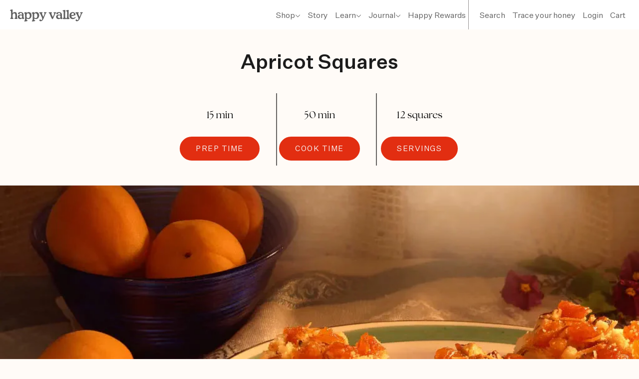

--- FILE ---
content_type: text/html; charset=utf-8
request_url: https://happyvalley.co.nz/blogs/recipes/apricot-squares
body_size: 75937
content:
<!doctype html>
<html class="no-js" lang="en">
 <script>
window._klOnsite = window._klOnsite || [];
window._klOnsite.push(['openForm', 'VENnuE']);
</script>
 <head>
<!-- SEOAnt Optimize Loading Style --><!-- /SEOAnt Optimize Loading Style -->
<!-- SEOAnt Speed Up Script --><script>
const AllowUrlArray_SEOAnt = ['cdn.nfcube.com', 'cdnv2.mycustomizer.com'];
const ForbidUrlArray_SEOAnt = [];
window.WhiteUrlArray_SEOAnt = AllowUrlArray_SEOAnt.map(src => new RegExp(src, 'i'));
window.BlackUrlArray_SEOAnt = ForbidUrlArray_SEOAnt.map(src => new RegExp(src, 'i'));
</script>
<script>
// Limit output
class AllowJsPlugin{constructor(e){const attrArr=["default","defer","async"];this.listener=this.handleListener.bind(this,e),this.jsArr=[],this.attribute=attrArr.reduce(((e,t)=>({...e,[t]:[]})),{});const t=this;e.forEach((e=>window.addEventListener(e,t.listener,{passive:!0})))}handleListener(e){const t=this;return e.forEach((e=>window.removeEventListener(e,t.listener))),"complete"===document.readyState?this.handleDOM():document.addEventListener("readystatechange",(e=>{if("complete"===e.target.readyState)return setTimeout(t.handleDOM.bind(t),1)}))}async handleDOM(){this.pauseEvent(),this.pauseJQuery(),this.getScripts(),this.beforeScripts();for(const e of Object.keys(this.attribute))await this.changeScripts(this.attribute[e]);for(const e of["DOMContentLoaded","readystatechange"])await this.requestRedraw(),document.dispatchEvent(new Event("allowJS-"+e));document.lightJSonreadystatechange&&document.lightJSonreadystatechange();for(const e of["DOMContentLoaded","load"])await this.requestRedraw(),window.dispatchEvent(new Event("allowJS-"+e));await this.requestRedraw(),window.lightJSonload&&window.lightJSonload(),await this.requestRedraw(),this.jsArr.forEach((e=>e(window).trigger("allowJS-jquery-load"))),window.dispatchEvent(new Event("allowJS-pageshow")),await this.requestRedraw(),window.lightJSonpageshow&&window.lightJSonpageshow()}async requestRedraw(){return new Promise((e=>requestAnimationFrame(e)))}getScripts(){document.querySelectorAll("script[type=AllowJs]").forEach((e=>{e.hasAttribute("src")?e.hasAttribute("async")&&e.async?this.attribute.async.push(e):e.hasAttribute("defer")&&e.defer?this.attribute.defer.push(e):this.attribute.default.push(e):this.attribute.default.push(e)}))}beforeScripts(){const e=this,t=Object.keys(this.attribute).reduce(((t,n)=>[...t,...e.attribute[n]]),[]),n=document.createDocumentFragment();t.forEach((e=>{const t=e.getAttribute("src");if(!t)return;const s=document.createElement("link");s.href=t,s.rel="preload",s.as="script",n.appendChild(s)})),document.head.appendChild(n)}async changeScripts(e){let t;for(;t=e.shift();)await this.requestRedraw(),new Promise((e=>{const n=document.createElement("script");[...t.attributes].forEach((e=>{"type"!==e.nodeName&&n.setAttribute(e.nodeName,e.nodeValue)})),t.hasAttribute("src")?(n.addEventListener("load",e),n.addEventListener("error",e)):(n.text=t.text,e()),t.parentNode.replaceChild(n,t)}))}pauseEvent(){const e={};[{obj:document,name:"DOMContentLoaded"},{obj:window,name:"DOMContentLoaded"},{obj:window,name:"load"},{obj:window,name:"pageshow"},{obj:document,name:"readystatechange"}].map((t=>function(t,n){function s(n){return e[t].list.indexOf(n)>=0?"allowJS-"+n:n}e[t]||(e[t]={list:[n],add:t.addEventListener,remove:t.removeEventListener},t.addEventListener=(...n)=>{n[0]=s(n[0]),e[t].add.apply(t,n)},t.removeEventListener=(...n)=>{n[0]=s(n[0]),e[t].remove.apply(t,n)})}(t.obj,t.name))),[{obj:document,name:"onreadystatechange"},{obj:window,name:"onpageshow"}].map((e=>function(e,t){let n=e[t];Object.defineProperty(e,t,{get:()=>n||function(){},set:s=>{e["allowJS"+t]=n=s}})}(e.obj,e.name)))}pauseJQuery(){const e=this;let t=window.jQuery;Object.defineProperty(window,"jQuery",{get:()=>t,set(n){if(!n||!n.fn||!e.jsArr.includes(n))return void(t=n);n.fn.ready=n.fn.init.prototype.ready=e=>{e.bind(document)(n)};const s=n.fn.on;n.fn.on=n.fn.init.prototype.on=function(...e){if(window!==this[0])return s.apply(this,e),this;const t=e=>e.split(" ").map((e=>"load"===e||0===e.indexOf("load.")?"allowJS-jquery-load":e)).join(" ");return"string"==typeof e[0]||e[0]instanceof String?(e[0]=t(e[0]),s.apply(this,e),this):("object"==typeof e[0]&&Object.keys(e[0]).forEach((n=>{delete Object.assign(e[0],{[t(n)]:e[0][n]})[n]})),s.apply(this,e),this)},e.jsArr.push(n),t=n}})}}new AllowJsPlugin(["keydown","wheel","mouseenter","mousemove","mouseleave","touchstart","touchmove","touchend"]);
</script>
<script>
"use strict";function SEOAnt_toConsumableArray(t){if(Array.isArray(t)){for(var e=0,r=Array(t.length);e<t.length;e++)r[e]=t[e];return r}return Array.from(t)}function _0x960a(t,e){var r=_0x3840();return(_0x960a=function(t,e){return t-=247,r[t]})(t,e)}function _0x3840(){var t=["defineProperties","application/javascript","preventDefault","4990555yeBSbh","addEventListener","set","setAttribute","bind","getAttribute","parentElement","WhiteUrlArray_SEOAnt","listener","toString","toLowerCase","every","touchend","SEOAnt scripts can't be lazy loaded","keydown","touchstart","removeChild","length","58IusxNw","BlackUrlArray_SEOAnt","observe","name","value","documentElement","wheel","warn","whitelist","map","tagName","402345HpbWDN","getOwnPropertyDescriptor","head","type","touchmove","removeEventListener","8160iwggKQ","call","beforescriptexecute","some","string","options","push","appendChild","blacklisted","querySelectorAll","5339295FeRgGa","4OtFDAr","filter","57211uwpiMx","nodeType","createElement","src","13296210cxmbJp",'script[type="',"1744290Faeint","test","forEach","script","blacklist","attributes","get","$&","744DdtCNR"];return(_0x3840=function(){return t})()}var _extends=Object.assign||function(t){for(var e=1;e<arguments.length;e++){var r=arguments[e];for(var n in r)Object.prototype.hasOwnProperty.call(r,n)&&(t[n]=r[n])}return t},_slicedToArray=function(){function t(t,e){var r=[],n=!0,o=!1,i=void 0;try{for(var a,c=t[Symbol.iterator]();!(n=(a=c.next()).done)&&(r.push(a.value),!e||r.length!==e);n=!0);}catch(t){o=!0,i=t}finally{try{!n&&c.return&&c.return()}finally{if(o)throw i}}return r}return function(e,r){if(Array.isArray(e))return e;if(Symbol.iterator in Object(e))return t(e,r);throw new TypeError("Invalid attempt to destructure non-iterable instance")}}(),_typeof="function"==typeof Symbol&&"symbol"==typeof Symbol.iterator?function(t){return typeof t}:function(t){return t&&"function"==typeof Symbol&&t.constructor===Symbol&&t!==Symbol.prototype?"symbol":typeof t};(function(t,e){for(var r=_0x960a,n=t();[];)try{if(531094===parseInt(r(306))/1+-parseInt(r(295))/2*(parseInt(r(312))/3)+-parseInt(r(257))/4*(parseInt(r(277))/5)+-parseInt(r(265))/6+-parseInt(r(259))/7*(-parseInt(r(273))/8)+-parseInt(r(256))/9+parseInt(r(263))/10)break;n.push(n.shift())}catch(t){n.push(n.shift())}})(_0x3840),function(){var t=_0x960a,e="javascript/blocked",r={blacklist:window[t(296)],whitelist:window[t(284)]},n={blacklisted:[]},o=function(n,o){return n&&(!o||o!==e)&&(!r.blacklist||r[t(269)][t(249)](function(e){return e[t(266)](n)}))&&(!r[t(303)]||r.whitelist[t(288)](function(e){return!e[t(266)](n)}))},i=function(e){var n=t,o=e[n(282)](n(262));return r[n(269)]&&r.blacklist[n(288)](function(t){return!t.test(o)})||r[n(303)]&&r.whitelist[n(249)](function(t){return t[n(266)](o)})},a=new MutationObserver(function(r){for(var i=t,a=0;a<r[i(294)];a++)for(var c=r[a].addedNodes,u=0;u<c.length;u++)!function(t){var r=c[t];if(1===r[i(260)]&&"SCRIPT"===r[i(305)]){var a=r[i(262)],u=r[i(309)];if(o(a,u)){n.blacklisted[i(252)]([r,r.type]),r[i(309)]=e;var s=function t(n){var o=i;r[o(282)](o(309))===e&&n[o(276)](),r[o(311)](o(248),t)};r[i(278)](i(248),s),r[i(283)]&&r[i(283)][i(293)](r)}}}(u)});a[t(297)](document[t(300)],{childList:!![],subtree:!![]});var c=/[|\{}()\[\]^$+*?.]/g,u=function(){for(var o=arguments.length,u=Array(o),s=0;s<o;s++)u[s]=arguments[s];var l=t;u[l(294)]<1?(r[l(269)]=[],r[l(303)]=[]):(r.blacklist&&(r[l(269)]=r.blacklist[l(258)](function(t){return u[l(288)](function(e){var r=l;return(void 0===e?"undefined":_typeof(e))===r(250)?!t.test(e):e instanceof RegExp?t.toString()!==e.toString():void 0})})),r[l(303)]&&(r[l(303)]=[].concat(SEOAnt_toConsumableArray(r[l(303)]),SEOAnt_toConsumableArray(u.map(function(t){var e=l;if("string"==typeof t){var n=t.replace(c,e(272)),o=".*"+n+".*";if(r[e(303)][e(288)](function(t){return t[e(286)]()!==o[e(286)]()}))return new RegExp(o)}else if(t instanceof RegExp&&r[e(303)][e(288)](function(r){return r[e(286)]()!==t.toString()}))return t;return null})[l(258)](Boolean)))));for(var f=document[l(255)](l(264)+e+'"]'),p=0;p<f[l(294)];p++){var y=f[p];i(y)&&(n[l(254)][l(252)]([y,l(275)]),y[l(283)][l(293)](y))}var v=0;[].concat(SEOAnt_toConsumableArray(n[l(254)]))[l(267)](function(t,e){var r=_slicedToArray(t,2),o=r[0],a=r[1],c=l;if(i(o)){for(var u=document.createElement("script"),s=0;s<o.attributes.length;s++){var f=o[c(270)][s];f[c(298)]!==c(262)&&f.name!==c(309)&&u.setAttribute(f.name,o.attributes[s][c(299)])}u[c(280)](c(262),o[c(262)]),u.setAttribute("type",a||c(275)),document[c(308)][c(253)](u),n[c(254)].splice(e-v,1),v++}}),r[l(269)]&&r.blacklist.length<1&&a.disconnect()},s=document.createElement,l={src:Object[t(307)](HTMLScriptElement.prototype,t(262)),type:Object[t(307)](HTMLScriptElement.prototype,t(309))};document[t(261)]=function(){for(var r=t,n=arguments.length,i=Array(n),a=0;a<n;a++)i[a]=arguments[a];if(i[0][r(287)]()!==r(268))return s[r(281)](document).apply(void 0,i);var c=s.bind(document).apply(void 0,i);try{Object[r(274)](c,{src:_extends({},l[r(262)],{set:function(t){var n=r;o(t,c[n(309)])&&l.type[n(279)][n(247)](this,e),l[n(262)][n(279)].call(this,t)}}),type:_extends({},l[r(309)],{get:function(){var t=r,n=l[t(309)][t(271)][t(247)](this);return n===e||o(this[t(262)],n)?null:n},set:function(t){var n=r,i=o(c[n(262)],c[n(309)])?e:t;l.type[n(279)][n(247)](this,i)}})}),c.setAttribute=function(t,e){var n=r;t===n(309)||t===n(262)?c[t]=e:HTMLScriptElement.prototype[n(280)][n(247)](c,t,e)}}catch(t){console[r(302)](r(290),t)}return c},[t(291),"mousemove",t(289),t(310),t(292),t(301)][t(304)](function(t){return{type:t,listener:function(){return u()},options:{passive:!![]}}}).forEach(function(e){var r=t;document[r(278)](e[r(309)],e[r(285)],e[r(251)])})}();
</script>
<!-- /SEOAnt Speed Up Script -->
<meta name="google-site-verification" content="_ZeGIHxoijpsv47o73laFpe9XYv6BwFi54wdqVP0Vic" />
    <meta charset="utf-8">
  

 <!-- default to true --><!-- Contain template--><!-- setting name: pluginseo_pageTitleTruncateEnableForArticles-->
    <!-- setting value: true --><!-- pageTitleTemplate: %% article.title %%%% article.tags || take: '3' || join: ', ' || prepend_not_empty: ' | ' || append_not_empty: ' and more' %% | %% shop.name %% %% blog.title %% blog -->
  <!-- pageTitleToParse": Apricot Squares - Happy Valley Honey -->
  <!-- pageTitleTruncateApplicable: true -->

  <!-- pluginseo_pageTitleTemplateApplyToAll: true -->
  <!-- pageTitleTruncateApplicable: true --><!-- Custom page title: Yes --><title>Apricot Squares | dessert and more | Happy Valley Honey Recipes blog</title> <!-- default to true --><!-- Contain template--><!-- setting name: pluginseo_metaDescriptionTruncateEnableForArticles-->
    <!-- setting value: true --><!-- metaDescriptionTemplate: %% article.excerpt_or_content || strip_newlines || strip_html || escape %%%% article.tags || take: '6' || join: ', ' || prepend_not_empty: ' Read about ' || append_not_empty: ' and more' %% %% article.title %% on the %% shop.name %% %% blog.title %% blog -->
  <!-- metaDescriptionToParse": Ingredients 175g (6oz) Happy Valley Borage honey 175g (6oz) butter 75g (3oz) castor sugar 100g (4oz) - Happy Valley Honey -->
  <!-- metaDescriptionTruncateApplicable: true -->

  <!-- pluginseo_metaDescriptionTemplateApplyToAll: true -->
  <!-- metaDescriptionTruncateApplicable: true --><!-- Yes --><meta name="description" content="Golden honey squares with apricots and almonds – a moist and wholesome homemade treat. Read about dessert and more Apricot Squares on the Happy Valley Honey Recipes blog" /><script data-desc="seo-news" type="application/ld+json">
    {
      "@context": "http://schema.org",
      "@type": "NewsArticle",
      "mainEntityOfPage": {
        "@type": "WebPage",
        "@id": "https://happyvalley.co.nz"
      },
      "headline": "Apricot Squares","image": {
        "@type": "ImageObject",
        "url": "https://happyvalley.co.nz/cdn/shop/articles/New_Recipe_Photos_32_fa480b8c-2aad-4ca8-b316-2a28becba766_800x800.jpg?v=1759568840",
        "height": "800px",
        "width": "800px"
      },"dateModified": "2018-09-04 16:00:00 +1200",
      "datePublished": "2018-09-06 01:44:59 +1200",
      "author": {
        "@type": "Person",
        "name": "Happy Valley Honey Admin"
      },
       "publisher": {
        "@type": "Organization",
        "@id": "https://happyvalley.co.nz#organization"
      },
      "description": ""
    }
  </script><script data-desc="seo-breadcrumb-list" type="application/ld+json">
{
  "@context": "http://schema.org",
  "@type": "BreadcrumbList",
  "itemListElement": [{
        "@type": "ListItem",
        "position": 1,
        "item": {
          "@id": "https://happyvalley.co.nz/blogs/recipes",
          "name": "Recipes"
        }
      },{
        "@type": "ListItem",
        "position": 2,
        "item": {
          "@id": "https://happyvalley.co.nz/blogs/recipes/apricot-squares",
          "name": "Apricot Squares"
        }
      }]
}
</script><script data-desc="seo-organization" type="application/ld+json">
  {
    "@context": "http://schema.org",
    "@type": "Organization",
    "@id": "https://happyvalley.co.nz#organization",
    "name": "Happy Valley Honey",
    "url": "https://happyvalley.co.nz","sameAs": []
  }
</script><script data-desc="seo-website" type="application/ld+json">
  {
    "@context": "http://schema.org",
    "@type": "WebSite",
    "name": "Happy Valley Honey",
    "url": "https://happyvalley.co.nz",
    "potentialAction": {
      "@type": "SearchAction",
      "target": "https://happyvalley.co.nz/search?q={search_term_string}",
      "query-input": "required name=search_term_string"
    }
  }
</script><meta name="pluginseo" content="Plug in SEO Plus" data-ptf="s-te_ar" data-mdf="s-te_ar-tr" />

    <meta http-equiv="X-UA-Compatible" content="IE=edge">
    <meta name="viewport" content="width=device-width,initial-scale=1">
    <meta name="theme-color" content="">
    <link rel="canonical" href="https://happyvalley.co.nz/blogs/recipes/apricot-squares"><link rel="icon" type="image/png" href="//happyvalley.co.nz/cdn/shop/files/HappyValley_Logo_Pos_RGB_f1cc5752-43da-4055-9dcb-39e62169da07.png?crop=center&height=32&v=1691525565&width=32">

<meta property="og:site_name" content="Happy Valley Honey">
<meta property="og:url" content="https://happyvalley.co.nz/blogs/recipes/apricot-squares">
<meta property="og:title" content="Apricot Squares - Happy Valley Honey">
<meta property="og:type" content="article">
<meta property="og:description" content="Ingredients 175g (6oz) Happy Valley Borage honey 175g (6oz) butter 75g (3oz) castor sugar 100g (4oz) - Happy Valley Honey"><meta property="og:image" content="http://happyvalley.co.nz/cdn/shop/articles/New_Recipe_Photos_32_fa480b8c-2aad-4ca8-b316-2a28becba766.jpg?v=1759568840">
  <meta property="og:image:secure_url" content="https://happyvalley.co.nz/cdn/shop/articles/New_Recipe_Photos_32_fa480b8c-2aad-4ca8-b316-2a28becba766.jpg?v=1759568840">
  <meta property="og:image:width" content="1024">
  <meta property="og:image:height" content="1024"><meta name="twitter:card" content="summary_large_image">
<meta name="twitter:title" content="Apricot Squares - Happy Valley Honey">
<meta name="twitter:description" content="Ingredients 175g (6oz) Happy Valley Borage honey 175g (6oz) butter 75g (3oz) castor sugar 100g (4oz) - Happy Valley Honey">


    <!-- Preload WOFF2 --><link href="//happyvalley.co.nz/cdn/shop/t/43/assets/UntitledSansRegular.woff2?v=144918094997858253901760425078" as="font" type="font/woff2" crossorigin="anonymous" rel="preload"><link href="//happyvalley.co.nz/cdn/shop/t/43/assets/UntitledSansRegularItalic.woff2?v=49608027726152768031760425079" as="font" type="font/woff2" crossorigin="anonymous" rel="preload"><link href="//happyvalley.co.nz/cdn/shop/t/43/assets/UntitledSansBold.woff2?v=90798308859962249781760425074" as="font" type="font/woff2" crossorigin="anonymous" rel="preload"><link href="//happyvalley.co.nz/cdn/shop/t/43/assets/UntitledSansBoldItalic.woff2?v=152748987016717939101760425075" as="font" type="font/woff2" crossorigin="anonymous" rel="preload"><link href="//happyvalley.co.nz/cdn/shop/t/43/assets/UntitledSansMedium.woff2?v=49001746636025670901760425076" as="font" type="font/woff2" crossorigin="anonymous" rel="preload"><link href="//happyvalley.co.nz/cdn/shop/t/43/assets/UntitledSansMediumItalic.woff2?v=174120559201649347871760425077" as="font" type="font/woff2" crossorigin="anonymous" rel="preload"><!-- Preload WOFF (fallback) --><link href="//happyvalley.co.nz/cdn/shop/t/43/assets/UntitledSansRegular.woff?v=99872696099864330201760425078" as="font" type="font/woff" crossorigin="anonymous" rel="preload"><link href="//happyvalley.co.nz/cdn/shop/t/43/assets/UntitledSansRegularItalic.woff?v=119555226998603803371760425079" as="font" type="font/woff" crossorigin="anonymous" rel="preload"><link href="//happyvalley.co.nz/cdn/shop/t/43/assets/UntitledSansBold.woff?v=113533617223047193581760425074" as="font" type="font/woff" crossorigin="anonymous" rel="preload"><link href="//happyvalley.co.nz/cdn/shop/t/43/assets/UntitledSansBoldItalic.woff?v=47692903597508330061760425075" as="font" type="font/woff" crossorigin="anonymous" rel="preload"><link href="//happyvalley.co.nz/cdn/shop/t/43/assets/UntitledSansMedium.woff?v=112481737118301779451760425076" as="font" type="font/woff" crossorigin="anonymous" rel="preload"><link href="//happyvalley.co.nz/cdn/shop/t/43/assets/UntitledSansMediumItalic.woff?v=27648479497225245161760425077" as="font" type="font/woff" crossorigin="anonymous" rel="preload"><script src="//happyvalley.co.nz/cdn/shop/t/43/assets/jquery.min.js?v=152464124373937720231760425016" defer="defer"></script>

    <script src="//happyvalley.co.nz/cdn/shop/t/43/assets/constants.js?v=58251544750838685771760425003" defer="defer"></script>
    <script src="//happyvalley.co.nz/cdn/shop/t/43/assets/pubsub.js?v=158357773527763999511760425032" defer="defer"></script>
    <script src="//happyvalley.co.nz/cdn/shop/t/43/assets/product-form.js?v=33055015617847257651760425027" defer="defer"></script>
    <script src="//happyvalley.co.nz/cdn/shop/t/43/assets/global.js?v=31230946811273915821760425013" defer="defer"></script><script src="//happyvalley.co.nz/cdn/shop/t/43/assets/animations.js?v=88693664871331136111760424951" defer="defer"></script><script src="//happyvalley.co.nz/cdn/shop/t/43/assets/slick.js?v=151082803846427687771760425067" defer="defer"></script>
    <script src="//happyvalley.co.nz/cdn/shop/t/43/assets/custom.js?v=77699737820049047261760425122" defer="defer"></script>

    <script>window.performance && window.performance.mark && window.performance.mark('shopify.content_for_header.start');</script><meta name="google-site-verification" content="_ZeGIHxoijpsv47o73laFpe9XYv6BwFi54wdqVP0Vic">
<meta name="google-site-verification" content="_ZeGIHxoijpsv47o73laFpe9XYv6BwFi54wdqVP0Vic">
<meta id="shopify-digital-wallet" name="shopify-digital-wallet" content="/9144631354/digital_wallets/dialog">
<meta name="shopify-checkout-api-token" content="84252e3d5fd6258336834417de53ea1c">
<link rel="alternate" type="application/atom+xml" title="Feed" href="/blogs/recipes.atom" />
<link rel="alternate" hreflang="x-default" href="https://happyvalley.co.nz/blogs/recipes/apricot-squares">
<link rel="alternate" hreflang="en" href="https://happyvalley.co.nz/blogs/recipes/apricot-squares">
<link rel="alternate" hreflang="ar" href="https://happyvalley.co.nz/ar/blogs/recipes/apricot-squares">
<link rel="alternate" hreflang="de" href="https://happyvalley.co.nz/de/blogs/recipes/apricot-squares">
<script async="async" src="/checkouts/internal/preloads.js?locale=en-NZ"></script>
<link rel="preconnect" href="https://shop.app" crossorigin="anonymous">
<script async="async" src="https://shop.app/checkouts/internal/preloads.js?locale=en-NZ&shop_id=9144631354" crossorigin="anonymous"></script>
<script id="apple-pay-shop-capabilities" type="application/json">{"shopId":9144631354,"countryCode":"NZ","currencyCode":"NZD","merchantCapabilities":["supports3DS"],"merchantId":"gid:\/\/shopify\/Shop\/9144631354","merchantName":"Happy Valley Honey","requiredBillingContactFields":["postalAddress","email","phone"],"requiredShippingContactFields":["postalAddress","email","phone"],"shippingType":"shipping","supportedNetworks":["visa","masterCard","amex","jcb"],"total":{"type":"pending","label":"Happy Valley Honey","amount":"1.00"},"shopifyPaymentsEnabled":true,"supportsSubscriptions":true}</script>
<script id="shopify-features" type="application/json">{"accessToken":"84252e3d5fd6258336834417de53ea1c","betas":["rich-media-storefront-analytics"],"domain":"happyvalley.co.nz","predictiveSearch":true,"shopId":9144631354,"locale":"en"}</script>
<script>var Shopify = Shopify || {};
Shopify.shop = "happy-valley-honey.myshopify.com";
Shopify.locale = "en";
Shopify.currency = {"active":"NZD","rate":"1.0"};
Shopify.country = "NZ";
Shopify.theme = {"name":"HVH 2025 - LIVE","id":128207618106,"schema_name":"Dawn","schema_version":"11.0.0","theme_store_id":887,"role":"main"};
Shopify.theme.handle = "null";
Shopify.theme.style = {"id":null,"handle":null};
Shopify.cdnHost = "happyvalley.co.nz/cdn";
Shopify.routes = Shopify.routes || {};
Shopify.routes.root = "/";</script>
<script type="module">!function(o){(o.Shopify=o.Shopify||{}).modules=!0}(window);</script>
<script>!function(o){function n(){var o=[];function n(){o.push(Array.prototype.slice.apply(arguments))}return n.q=o,n}var t=o.Shopify=o.Shopify||{};t.loadFeatures=n(),t.autoloadFeatures=n()}(window);</script>
<script>
  window.ShopifyPay = window.ShopifyPay || {};
  window.ShopifyPay.apiHost = "shop.app\/pay";
  window.ShopifyPay.redirectState = null;
</script>
<script id="shop-js-analytics" type="application/json">{"pageType":"article"}</script>
<script defer="defer" async type="module" src="//happyvalley.co.nz/cdn/shopifycloud/shop-js/modules/v2/client.init-shop-cart-sync_BT-GjEfc.en.esm.js"></script>
<script defer="defer" async type="module" src="//happyvalley.co.nz/cdn/shopifycloud/shop-js/modules/v2/chunk.common_D58fp_Oc.esm.js"></script>
<script defer="defer" async type="module" src="//happyvalley.co.nz/cdn/shopifycloud/shop-js/modules/v2/chunk.modal_xMitdFEc.esm.js"></script>
<script type="module">
  await import("//happyvalley.co.nz/cdn/shopifycloud/shop-js/modules/v2/client.init-shop-cart-sync_BT-GjEfc.en.esm.js");
await import("//happyvalley.co.nz/cdn/shopifycloud/shop-js/modules/v2/chunk.common_D58fp_Oc.esm.js");
await import("//happyvalley.co.nz/cdn/shopifycloud/shop-js/modules/v2/chunk.modal_xMitdFEc.esm.js");

  window.Shopify.SignInWithShop?.initShopCartSync?.({"fedCMEnabled":true,"windoidEnabled":true});

</script>
<script>
  window.Shopify = window.Shopify || {};
  if (!window.Shopify.featureAssets) window.Shopify.featureAssets = {};
  window.Shopify.featureAssets['shop-js'] = {"shop-cart-sync":["modules/v2/client.shop-cart-sync_DZOKe7Ll.en.esm.js","modules/v2/chunk.common_D58fp_Oc.esm.js","modules/v2/chunk.modal_xMitdFEc.esm.js"],"init-fed-cm":["modules/v2/client.init-fed-cm_B6oLuCjv.en.esm.js","modules/v2/chunk.common_D58fp_Oc.esm.js","modules/v2/chunk.modal_xMitdFEc.esm.js"],"shop-cash-offers":["modules/v2/client.shop-cash-offers_D2sdYoxE.en.esm.js","modules/v2/chunk.common_D58fp_Oc.esm.js","modules/v2/chunk.modal_xMitdFEc.esm.js"],"shop-login-button":["modules/v2/client.shop-login-button_QeVjl5Y3.en.esm.js","modules/v2/chunk.common_D58fp_Oc.esm.js","modules/v2/chunk.modal_xMitdFEc.esm.js"],"pay-button":["modules/v2/client.pay-button_DXTOsIq6.en.esm.js","modules/v2/chunk.common_D58fp_Oc.esm.js","modules/v2/chunk.modal_xMitdFEc.esm.js"],"shop-button":["modules/v2/client.shop-button_DQZHx9pm.en.esm.js","modules/v2/chunk.common_D58fp_Oc.esm.js","modules/v2/chunk.modal_xMitdFEc.esm.js"],"avatar":["modules/v2/client.avatar_BTnouDA3.en.esm.js"],"init-windoid":["modules/v2/client.init-windoid_CR1B-cfM.en.esm.js","modules/v2/chunk.common_D58fp_Oc.esm.js","modules/v2/chunk.modal_xMitdFEc.esm.js"],"init-shop-for-new-customer-accounts":["modules/v2/client.init-shop-for-new-customer-accounts_C_vY_xzh.en.esm.js","modules/v2/client.shop-login-button_QeVjl5Y3.en.esm.js","modules/v2/chunk.common_D58fp_Oc.esm.js","modules/v2/chunk.modal_xMitdFEc.esm.js"],"init-shop-email-lookup-coordinator":["modules/v2/client.init-shop-email-lookup-coordinator_BI7n9ZSv.en.esm.js","modules/v2/chunk.common_D58fp_Oc.esm.js","modules/v2/chunk.modal_xMitdFEc.esm.js"],"init-shop-cart-sync":["modules/v2/client.init-shop-cart-sync_BT-GjEfc.en.esm.js","modules/v2/chunk.common_D58fp_Oc.esm.js","modules/v2/chunk.modal_xMitdFEc.esm.js"],"shop-toast-manager":["modules/v2/client.shop-toast-manager_DiYdP3xc.en.esm.js","modules/v2/chunk.common_D58fp_Oc.esm.js","modules/v2/chunk.modal_xMitdFEc.esm.js"],"init-customer-accounts":["modules/v2/client.init-customer-accounts_D9ZNqS-Q.en.esm.js","modules/v2/client.shop-login-button_QeVjl5Y3.en.esm.js","modules/v2/chunk.common_D58fp_Oc.esm.js","modules/v2/chunk.modal_xMitdFEc.esm.js"],"init-customer-accounts-sign-up":["modules/v2/client.init-customer-accounts-sign-up_iGw4briv.en.esm.js","modules/v2/client.shop-login-button_QeVjl5Y3.en.esm.js","modules/v2/chunk.common_D58fp_Oc.esm.js","modules/v2/chunk.modal_xMitdFEc.esm.js"],"shop-follow-button":["modules/v2/client.shop-follow-button_CqMgW2wH.en.esm.js","modules/v2/chunk.common_D58fp_Oc.esm.js","modules/v2/chunk.modal_xMitdFEc.esm.js"],"checkout-modal":["modules/v2/client.checkout-modal_xHeaAweL.en.esm.js","modules/v2/chunk.common_D58fp_Oc.esm.js","modules/v2/chunk.modal_xMitdFEc.esm.js"],"shop-login":["modules/v2/client.shop-login_D91U-Q7h.en.esm.js","modules/v2/chunk.common_D58fp_Oc.esm.js","modules/v2/chunk.modal_xMitdFEc.esm.js"],"lead-capture":["modules/v2/client.lead-capture_BJmE1dJe.en.esm.js","modules/v2/chunk.common_D58fp_Oc.esm.js","modules/v2/chunk.modal_xMitdFEc.esm.js"],"payment-terms":["modules/v2/client.payment-terms_Ci9AEqFq.en.esm.js","modules/v2/chunk.common_D58fp_Oc.esm.js","modules/v2/chunk.modal_xMitdFEc.esm.js"]};
</script>
<script>(function() {
  var isLoaded = false;
  function asyncLoad() {
    if (isLoaded) return;
    isLoaded = true;
    var urls = ["https:\/\/d23dclunsivw3h.cloudfront.net\/redirect-app.js?shop=happy-valley-honey.myshopify.com","https:\/\/d18eg7dreypte5.cloudfront.net\/scripts\/integrations\/subscription.js?shop=happy-valley-honey.myshopify.com","https:\/\/cdn-loyalty.yotpo.com\/loader\/utEagSLmLW19AKhyRmhf8g.js?shop=happy-valley-honey.myshopify.com","https:\/\/cdn.nfcube.com\/instafeed-4792fdc2020574916e66653fe0ce67e6.js?shop=happy-valley-honey.myshopify.com","https:\/\/d1639lhkj5l89m.cloudfront.net\/js\/storefront\/uppromote.js?shop=happy-valley-honey.myshopify.com","https:\/\/static.rechargecdn.com\/static\/js\/recharge.js?shop=happy-valley-honey.myshopify.com","https:\/\/d1o5e9vlirdalo.cloudfront.net\/vfLoader.js?pk=happyvalley\u0026e=prod\u0026shop=happy-valley-honey.myshopify.com","https:\/\/api.fastbundle.co\/scripts\/src.js?shop=happy-valley-honey.myshopify.com"];
    for (var i = 0; i < urls.length; i++) {
      var s = document.createElement('script');
      s.type = 'text/javascript';
      if (AllowUrlArray_SEOAnt.filter(u => urls[i].indexOf(u) > -1).length === 0) s.type = 'AllowJs'; s.async = true;
      s.src = urls[i];
      var x = document.getElementsByTagName('script')[0];
      x.parentNode.insertBefore(s, x);
    }
  };
  if(window.attachEvent) {
    window.attachEvent('onload', asyncLoad);
  } else {
    window.addEventListener('load', asyncLoad, false);
  }
})();</script>
<script id="__st">var __st={"a":9144631354,"offset":46800,"reqid":"a181432a-dc82-4eb1-bc34-7e82a2d5cf9f-1769262728","pageurl":"happyvalley.co.nz\/blogs\/recipes\/apricot-squares","s":"articles-14278787130","u":"77cc169bc409","p":"article","rtyp":"article","rid":14278787130};</script>
<script>window.ShopifyPaypalV4VisibilityTracking = true;</script>
<script id="captcha-bootstrap">!function(){'use strict';const t='contact',e='account',n='new_comment',o=[[t,t],['blogs',n],['comments',n],[t,'customer']],c=[[e,'customer_login'],[e,'guest_login'],[e,'recover_customer_password'],[e,'create_customer']],r=t=>t.map((([t,e])=>`form[action*='/${t}']:not([data-nocaptcha='true']) input[name='form_type'][value='${e}']`)).join(','),a=t=>()=>t?[...document.querySelectorAll(t)].map((t=>t.form)):[];function s(){const t=[...o],e=r(t);return a(e)}const i='password',u='form_key',d=['recaptcha-v3-token','g-recaptcha-response','h-captcha-response',i],f=()=>{try{return window.sessionStorage}catch{return}},m='__shopify_v',_=t=>t.elements[u];function p(t,e,n=!1){try{const o=window.sessionStorage,c=JSON.parse(o.getItem(e)),{data:r}=function(t){const{data:e,action:n}=t;return t[m]||n?{data:e,action:n}:{data:t,action:n}}(c);for(const[e,n]of Object.entries(r))t.elements[e]&&(t.elements[e].value=n);n&&o.removeItem(e)}catch(o){console.error('form repopulation failed',{error:o})}}const l='form_type',E='cptcha';function T(t){t.dataset[E]=!0}const w=window,h=w.document,L='Shopify',v='ce_forms',y='captcha';let A=!1;((t,e)=>{const n=(g='f06e6c50-85a8-45c8-87d0-21a2b65856fe',I='https://cdn.shopify.com/shopifycloud/storefront-forms-hcaptcha/ce_storefront_forms_captcha_hcaptcha.v1.5.2.iife.js',D={infoText:'Protected by hCaptcha',privacyText:'Privacy',termsText:'Terms'},(t,e,n)=>{const o=w[L][v],c=o.bindForm;if(c)return c(t,g,e,D).then(n);var r;o.q.push([[t,g,e,D],n]),r=I,A||(h.body.append(Object.assign(h.createElement('script'),{id:'captcha-provider',async:!0,src:r})),A=!0)});var g,I,D;w[L]=w[L]||{},w[L][v]=w[L][v]||{},w[L][v].q=[],w[L][y]=w[L][y]||{},w[L][y].protect=function(t,e){n(t,void 0,e),T(t)},Object.freeze(w[L][y]),function(t,e,n,w,h,L){const[v,y,A,g]=function(t,e,n){const i=e?o:[],u=t?c:[],d=[...i,...u],f=r(d),m=r(i),_=r(d.filter((([t,e])=>n.includes(e))));return[a(f),a(m),a(_),s()]}(w,h,L),I=t=>{const e=t.target;return e instanceof HTMLFormElement?e:e&&e.form},D=t=>v().includes(t);t.addEventListener('submit',(t=>{const e=I(t);if(!e)return;const n=D(e)&&!e.dataset.hcaptchaBound&&!e.dataset.recaptchaBound,o=_(e),c=g().includes(e)&&(!o||!o.value);(n||c)&&t.preventDefault(),c&&!n&&(function(t){try{if(!f())return;!function(t){const e=f();if(!e)return;const n=_(t);if(!n)return;const o=n.value;o&&e.removeItem(o)}(t);const e=Array.from(Array(32),(()=>Math.random().toString(36)[2])).join('');!function(t,e){_(t)||t.append(Object.assign(document.createElement('input'),{type:'hidden',name:u})),t.elements[u].value=e}(t,e),function(t,e){const n=f();if(!n)return;const o=[...t.querySelectorAll(`input[type='${i}']`)].map((({name:t})=>t)),c=[...d,...o],r={};for(const[a,s]of new FormData(t).entries())c.includes(a)||(r[a]=s);n.setItem(e,JSON.stringify({[m]:1,action:t.action,data:r}))}(t,e)}catch(e){console.error('failed to persist form',e)}}(e),e.submit())}));const S=(t,e)=>{t&&!t.dataset[E]&&(n(t,e.some((e=>e===t))),T(t))};for(const o of['focusin','change'])t.addEventListener(o,(t=>{const e=I(t);D(e)&&S(e,y())}));const B=e.get('form_key'),M=e.get(l),P=B&&M;t.addEventListener('DOMContentLoaded',(()=>{const t=y();if(P)for(const e of t)e.elements[l].value===M&&p(e,B);[...new Set([...A(),...v().filter((t=>'true'===t.dataset.shopifyCaptcha))])].forEach((e=>S(e,t)))}))}(h,new URLSearchParams(w.location.search),n,t,e,['guest_login'])})(!0,!0)}();</script>
<script integrity="sha256-4kQ18oKyAcykRKYeNunJcIwy7WH5gtpwJnB7kiuLZ1E=" data-source-attribution="shopify.loadfeatures" defer="defer" src="//happyvalley.co.nz/cdn/shopifycloud/storefront/assets/storefront/load_feature-a0a9edcb.js" crossorigin="anonymous"></script>
<script crossorigin="anonymous" defer="defer" src="//happyvalley.co.nz/cdn/shopifycloud/storefront/assets/shopify_pay/storefront-65b4c6d7.js?v=20250812"></script>
<script data-source-attribution="shopify.dynamic_checkout.dynamic.init">var Shopify=Shopify||{};Shopify.PaymentButton=Shopify.PaymentButton||{isStorefrontPortableWallets:!0,init:function(){window.Shopify.PaymentButton.init=function(){};var t=document.createElement("script");t.src="https://happyvalley.co.nz/cdn/shopifycloud/portable-wallets/latest/portable-wallets.en.js",t.type="module",document.head.appendChild(t)}};
</script>
<script data-source-attribution="shopify.dynamic_checkout.buyer_consent">
  function portableWalletsHideBuyerConsent(e){var t=document.getElementById("shopify-buyer-consent"),n=document.getElementById("shopify-subscription-policy-button");t&&n&&(t.classList.add("hidden"),t.setAttribute("aria-hidden","true"),n.removeEventListener("click",e))}function portableWalletsShowBuyerConsent(e){var t=document.getElementById("shopify-buyer-consent"),n=document.getElementById("shopify-subscription-policy-button");t&&n&&(t.classList.remove("hidden"),t.removeAttribute("aria-hidden"),n.addEventListener("click",e))}window.Shopify?.PaymentButton&&(window.Shopify.PaymentButton.hideBuyerConsent=portableWalletsHideBuyerConsent,window.Shopify.PaymentButton.showBuyerConsent=portableWalletsShowBuyerConsent);
</script>
<script data-source-attribution="shopify.dynamic_checkout.cart.bootstrap">document.addEventListener("DOMContentLoaded",(function(){function t(){return document.querySelector("shopify-accelerated-checkout-cart, shopify-accelerated-checkout")}if(t())Shopify.PaymentButton.init();else{new MutationObserver((function(e,n){t()&&(Shopify.PaymentButton.init(),n.disconnect())})).observe(document.body,{childList:!0,subtree:!0})}}));
</script>
<script id='scb4127' type='text/javascript' async='' src='https://happyvalley.co.nz/cdn/shopifycloud/privacy-banner/storefront-banner.js'></script><link id="shopify-accelerated-checkout-styles" rel="stylesheet" media="screen" href="https://happyvalley.co.nz/cdn/shopifycloud/portable-wallets/latest/accelerated-checkout-backwards-compat.css" crossorigin="anonymous">
<style id="shopify-accelerated-checkout-cart">
        #shopify-buyer-consent {
  margin-top: 1em;
  display: inline-block;
  width: 100%;
}

#shopify-buyer-consent.hidden {
  display: none;
}

#shopify-subscription-policy-button {
  background: none;
  border: none;
  padding: 0;
  text-decoration: underline;
  font-size: inherit;
  cursor: pointer;
}

#shopify-subscription-policy-button::before {
  box-shadow: none;
}

      </style>

<script>window.performance && window.performance.mark && window.performance.mark('shopify.content_for_header.end');</script>

    <script type="module">
      // ---------------------------------------------------------------------------
      // Money format handler
      // ---------------------------------------------------------------------------

      Shopify.money_format = "${{amount}}";
      Shopify.formatMoney = function(cents, format) {
        if (typeof cents == 'string') { cents = cents.replace('.',''); }
        var value = '';
        var placeholderRegex = /\{\{\s*(\w+)\s*\}\}/;
        var formatString = (format || this.money_format);

        function defaultOption(opt, def) {
           return (typeof opt == 'undefined' ? def : opt);
        }

        function formatWithDelimiters(number, precision, thousands, decimal) {
          precision = defaultOption(precision, 2);
          thousands = defaultOption(thousands, ',');
          decimal   = defaultOption(decimal, '.');

          if (isNaN(number) || number == null) { return 0; }

          number = (number/100.0).toFixed(precision);

          var parts   = number.split('.'),
              dollars = parts[0].replace(/(\d)(?=(\d\d\d)+(?!\d))/g, '$1' + thousands),
              cents   = parts[1] ? (decimal + parts[1]) : '';

          return dollars + cents;
        }

        switch(formatString.match(placeholderRegex)[1]) {
          case 'amount':
            value = formatWithDelimiters(cents, 2);
            break;
          case 'amount_no_decimals':
            value = formatWithDelimiters(cents, 0);
            break;
          case 'amount_with_comma_separator':
            value = formatWithDelimiters(cents, 2, '.', ',');
            break;
          case 'amount_no_decimals_with_comma_separator':
            value = formatWithDelimiters(cents, 0, '.', ',');
            break;
        }

        return formatString.replace(placeholderRegex, value);
      };
    </script>

    <style data-shopify>
      @font-face {
        font-family: 'Untitled Sans';
        src: url(//happyvalley.co.nz/cdn/shop/t/43/assets/UntitledSansRegular.woff2?v=144918094997858253901760425078) format('woff2'),
            url(//happyvalley.co.nz/cdn/shop/t/43/assets/UntitledSansRegular.woff?v=99872696099864330201760425078) format('woff');
        font-weight: 400;
        font-style: normal;
        font-display: swap;
      }

      @font-face {
        font-family: 'Untitled Sans';
        src: url(//happyvalley.co.nz/cdn/shop/t/43/assets/UntitledSansRegularItalic.woff2?v=49608027726152768031760425079) format('woff2'),
            url(//happyvalley.co.nz/cdn/shop/t/43/assets/UntitledSansRegularItalic.woff?v=119555226998603803371760425079) format('woff');
        font-weight: 400;
        font-style: italic;
        font-display: swap;
      }

      @font-face {
        font-family: 'Untitled Sans';
        src: url(//happyvalley.co.nz/cdn/shop/t/43/assets/UntitledSansBold.woff2?v=90798308859962249781760425074) format('woff2'),
            url(//happyvalley.co.nz/cdn/shop/t/43/assets/UntitledSansBold.woff?v=113533617223047193581760425074) format('woff');
        font-weight: 700;
        font-style: normal;
        font-display: swap;
      }

      @font-face {
        font-family: 'Untitled Sans';
        src: url(//happyvalley.co.nz/cdn/shop/t/43/assets/UntitledSansBoldItalic.woff2?v=152748987016717939101760425075) format('woff2'),
            url(//happyvalley.co.nz/cdn/shop/t/43/assets/UntitledSansBoldItalic.woff?v=47692903597508330061760425075) format('woff');
        font-weight: 700;
        font-style: italic;
        font-display: swap;
      }

      @font-face {
        font-family: 'Untitled Sans';
        src: url(//happyvalley.co.nz/cdn/shop/t/43/assets/UntitledSansMedium.woff2?v=49001746636025670901760425076) format('woff2'),
            url(//happyvalley.co.nz/cdn/shop/t/43/assets/UntitledSansMedium.woff?v=112481737118301779451760425076) format('woff');
        font-weight: 500;
        font-style: normal;
        font-display: swap;
      }

      @font-face {
        font-family: 'Untitled Sans'; 
        src: url(//happyvalley.co.nz/cdn/shop/t/43/assets/UntitledSansMediumItalic.woff2?v=174120559201649347871760425077) format('woff2'),
            url(//happyvalley.co.nz/cdn/shop/t/43/assets/UntitledSansMediumItalic.woff?v=27648479497225245161760425077) format('woff');
        font-weight: 500;
        font-style: italic;
        font-display: swap;
      }

      
        :root,
        .color-background-1 {
          --color-background: 255,251,247;
        
          --gradient-background: #fffbf7;
        
        --color-foreground: 28,28,28;
        --color-shadow: 59,59,59;
        --color-button: 226,46,18;
        --color-button-text: 255,255,255;
        --color-secondary-button: 255,251,247;
        --color-secondary-button-text: 59,59,59;
        --color-link: 59,59,59;
        --color-badge-foreground: 28,28,28;
        --color-badge-background: 255,251,247;
        --color-badge-border: 28,28,28;
        --payment-terms-background-color: rgb(255 251 247);
      }
      
        
        .color-background-2 {
          --color-background: 243,243,243;
        
          --gradient-background: #f3f3f3;
        
        --color-foreground: 18,18,18;
        --color-shadow: 18,18,18;
        --color-button: 18,18,18;
        --color-button-text: 243,243,243;
        --color-secondary-button: 243,243,243;
        --color-secondary-button-text: 18,18,18;
        --color-link: 18,18,18;
        --color-badge-foreground: 18,18,18;
        --color-badge-background: 243,243,243;
        --color-badge-border: 18,18,18;
        --payment-terms-background-color: rgb(243 243 243);
      }
      
        
        .color-inverse {
          --color-background: 36,40,51;
        
          --gradient-background: #242833;
        
        --color-foreground: 255,255,255;
        --color-shadow: 18,18,18;
        --color-button: 255,255,255;
        --color-button-text: 0,0,0;
        --color-secondary-button: 36,40,51;
        --color-secondary-button-text: 255,255,255;
        --color-link: 255,255,255;
        --color-badge-foreground: 255,255,255;
        --color-badge-background: 36,40,51;
        --color-badge-border: 255,255,255;
        --payment-terms-background-color: rgb(36 40 51);
      }
      
        
        .color-accent-1 {
          --color-background: 18,18,18;
        
          --gradient-background: #121212;
        
        --color-foreground: 255,255,255;
        --color-shadow: 18,18,18;
        --color-button: 255,255,255;
        --color-button-text: 18,18,18;
        --color-secondary-button: 18,18,18;
        --color-secondary-button-text: 255,255,255;
        --color-link: 255,255,255;
        --color-badge-foreground: 255,255,255;
        --color-badge-background: 18,18,18;
        --color-badge-border: 255,255,255;
        --payment-terms-background-color: rgb(18 18 18);
      }
      
        
        .color-accent-2 {
          --color-background: 51,79,180;
        
          --gradient-background: #334fb4;
        
        --color-foreground: 255,255,255;
        --color-shadow: 18,18,18;
        --color-button: 255,255,255;
        --color-button-text: 51,79,180;
        --color-secondary-button: 51,79,180;
        --color-secondary-button-text: 255,255,255;
        --color-link: 255,255,255;
        --color-badge-foreground: 255,255,255;
        --color-badge-background: 51,79,180;
        --color-badge-border: 255,255,255;
        --payment-terms-background-color: rgb(51 79 180);
      }
      
        
        .color-scheme-2918fa58-9b6b-4080-9ec2-b8494ad5a6d9 {
          --color-background: 27,51,89;
        
          --gradient-background: #1b3359;
        
        --color-foreground: 255,255,255;
        --color-shadow: 18,18,18;
        --color-button: 18,18,18;
        --color-button-text: 255,255,255;
        --color-secondary-button: 27,51,89;
        --color-secondary-button-text: 18,18,18;
        --color-link: 18,18,18;
        --color-badge-foreground: 255,255,255;
        --color-badge-background: 27,51,89;
        --color-badge-border: 255,255,255;
        --payment-terms-background-color: rgb(27 51 89);
      }
      

      body, .color-background-1, .color-background-2, .color-inverse, .color-accent-1, .color-accent-2, .color-scheme-2918fa58-9b6b-4080-9ec2-b8494ad5a6d9 {
        color: rgba(var(--color-foreground), 0.75);
        background-color: rgb(var(--color-background));
      }

      :root {
        --font-body-family: 'Untitled Sans';
        --font-body-style: normal;
        --font-body-weight: 400;
        --font-body-weight-bold: 700;

        --font-heading-family: 'Untitled Sans';
        --font-heading-style: normal;
        --font-heading-weight: 500;

        --font-body-scale: 1;
        --font-heading-scale: 1;

        --media-padding: px;
        --media-border-opacity: 0.05;
        --media-border-width: 1px;
        --media-radius: 0px;
        --media-shadow-opacity: 0.0;
        --media-shadow-horizontal-offset: 0px;
        --media-shadow-vertical-offset: 4px;
        --media-shadow-blur-radius: 5px;
        --media-shadow-visible: 0;

        --page-width: 120rem;
        --page-width-margin: 0rem;

        --product-card-image-padding: 0.0rem;
        --product-card-corner-radius: 0.0rem;
        --product-card-text-alignment: left;
        --product-card-border-width: 0.0rem;
        --product-card-border-opacity: 0.1;
        --product-card-shadow-opacity: 0.0;
        --product-card-shadow-visible: 0;
        --product-card-shadow-horizontal-offset: 0.0rem;
        --product-card-shadow-vertical-offset: 0.4rem;
        --product-card-shadow-blur-radius: 0.5rem;

        --collection-card-image-padding: 0.0rem;
        --collection-card-corner-radius: 0.0rem;
        --collection-card-text-alignment: left;
        --collection-card-border-width: 0.0rem;
        --collection-card-border-opacity: 0.1;
        --collection-card-shadow-opacity: 0.0;
        --collection-card-shadow-visible: 0;
        --collection-card-shadow-horizontal-offset: 0.0rem;
        --collection-card-shadow-vertical-offset: 0.4rem;
        --collection-card-shadow-blur-radius: 0.5rem;

        --blog-card-image-padding: 0.0rem;
        --blog-card-corner-radius: 0.0rem;
        --blog-card-text-alignment: left;
        --blog-card-border-width: 0.0rem;
        --blog-card-border-opacity: 0.1;
        --blog-card-shadow-opacity: 0.0;
        --blog-card-shadow-visible: 0;
        --blog-card-shadow-horizontal-offset: 0.0rem;
        --blog-card-shadow-vertical-offset: 0.4rem;
        --blog-card-shadow-blur-radius: 0.5rem;

        --badge-corner-radius: 4.0rem;

        --popup-border-width: 1px;
        --popup-border-opacity: 0.1;
        --popup-corner-radius: 0px;
        --popup-shadow-opacity: 0.05;
        --popup-shadow-horizontal-offset: 0px;
        --popup-shadow-vertical-offset: 4px;
        --popup-shadow-blur-radius: 5px;

        --drawer-border-width: 1px;
        --drawer-border-opacity: 0.1;
        --drawer-shadow-opacity: 0.0;
        --drawer-shadow-horizontal-offset: 0px;
        --drawer-shadow-vertical-offset: 4px;
        --drawer-shadow-blur-radius: 5px;

        --spacing-sections-desktop: 0px;
        --spacing-sections-mobile: 0px;

        --grid-desktop-vertical-spacing: 8px;
        --grid-desktop-horizontal-spacing: 8px;
        --grid-mobile-vertical-spacing: 4px;
        --grid-mobile-horizontal-spacing: 4px;

        --text-boxes-border-opacity: 0.1;
        --text-boxes-border-width: 0px;
        --text-boxes-radius: 0px;
        --text-boxes-shadow-opacity: 0.0;
        --text-boxes-shadow-visible: 0;
        --text-boxes-shadow-horizontal-offset: 0px;
        --text-boxes-shadow-vertical-offset: 4px;
        --text-boxes-shadow-blur-radius: 5px;

        --buttons-radius: 30px;
        --buttons-radius-outset: 31px;
        --buttons-border-width: 1px;
        --buttons-border-opacity: 1.0;
        --buttons-shadow-opacity: 0.0;
        --buttons-shadow-visible: 0;
        --buttons-shadow-horizontal-offset: 0px;
        --buttons-shadow-vertical-offset: 0px;
        --buttons-shadow-blur-radius: 5px;
        --buttons-border-offset: 0.3px;

        --inputs-radius: 30px;
        --inputs-border-width: 1px;
        --inputs-border-opacity: 1.0;
        --inputs-shadow-opacity: 0.0;
        --inputs-shadow-horizontal-offset: 0px;
        --inputs-margin-offset: 0px;
        --inputs-shadow-vertical-offset: 4px;
        --inputs-shadow-blur-radius: 5px;
        --inputs-radius-outset: 31px;

        --variant-pills-radius: 40px;
        --variant-pills-border-width: 1px;
        --variant-pills-border-opacity: 0.55;
        --variant-pills-shadow-opacity: 0.0;
        --variant-pills-shadow-horizontal-offset: 0px;
        --variant-pills-shadow-vertical-offset: 4px;
        --variant-pills-shadow-blur-radius: 5px;
      }

      *,
      *::before,
      *::after {
        box-sizing: border-box;
      }

      html {
        box-sizing: border-box;
        font-size: calc(var(--font-body-scale) * 62.5%);
        height: 100%;
      }

      body {
        display: grid;
        grid-template-rows: auto auto 1fr auto;
        grid-template-columns: 100%;
        min-height: 100%;
        margin: 0;
        font-size: 1.5rem;
        letter-spacing: normal;
        line-height: calc(1 + 0.8 / var(--font-body-scale));
        font-family: var(--font-body-family);
        font-style: var(--font-body-style);
        font-weight: var(--font-body-weight);
      }

      @media screen and (min-width: 750px) {
        body {
          font-size: 1.6rem;
        }
      }
    </style>

    <!-- SEOAnt Optimize Loading --> 

<link
    rel="stylesheet"
    href="//happyvalley.co.nz/cdn/shop/t/43/assets/slick.css?v=174393763008988658201760425066">
<!-- /SEOAnt Optimize Loading -->
    <!-- SEOAnt Optimize Loading --> 

<link
    rel="stylesheet"
    href="//happyvalley.co.nz/cdn/shop/t/43/assets/base.css?v=132652813960522049391760424952">
<!-- /SEOAnt Optimize Loading -->
    <!-- SEOAnt Optimize Loading --> 

<link
    rel="stylesheet"
    href="//happyvalley.co.nz/cdn/shop/t/43/assets/custom.css?v=125217777555048592031760425122">
<!-- /SEOAnt Optimize Loading --><link rel="stylesheet" href="//happyvalley.co.nz/cdn/shop/t/43/assets/component-localization-form.css?v=143319823105703127341760424980" media="print" onload="this.media='all'">

      <noscript><!-- SEOAnt Optimize Loading --> 

<link
    rel="stylesheet"
    href="//happyvalley.co.nz/cdn/shop/t/43/assets/component-localization-form.css?v=143319823105703127341760424980">
<!-- /SEOAnt Optimize Loading --></noscript>

      <script src="//happyvalley.co.nz/cdn/shop/t/43/assets/localization-form.js?v=161644695336821385561760425017" defer="defer"></script><link
        rel="stylesheet"
        href="//happyvalley.co.nz/cdn/shop/t/43/assets/component-predictive-search.css?v=56505174896607872151760424988"
        media="print"
        onload="this.media='all'"
      ><script type="module">
      document.documentElement.className = document.documentElement.className.replace('no-js', 'js');
      if (Shopify.designMode) {
        document.documentElement.classList.add('shopify-design-mode');
      }
    </script>
  

<!-- BEGIN app block: shopify://apps/seowill-seoant-ai-seo/blocks/seoant-core/8e57283b-dcb0-4f7b-a947-fb5c57a0d59d -->
<!--SEOAnt Core By SEOAnt Teams, v0.1.6 START -->






<!-- SON-LD generated By SEOAnt END -->



<!-- Start : SEOAnt BrokenLink Redirect --><script type="text/javascript">
    !function(t){var e={};function r(n){if(e[n])return e[n].exports;var o=e[n]={i:n,l:!1,exports:{}};return t[n].call(o.exports,o,o.exports,r),o.l=!0,o.exports}r.m=t,r.c=e,r.d=function(t,e,n){r.o(t,e)||Object.defineProperty(t,e,{enumerable:!0,get:n})},r.r=function(t){"undefined"!==typeof Symbol&&Symbol.toStringTag&&Object.defineProperty(t,Symbol.toStringTag,{value:"Module"}),Object.defineProperty(t,"__esModule",{value:!0})},r.t=function(t,e){if(1&e&&(t=r(t)),8&e)return t;if(4&e&&"object"===typeof t&&t&&t.__esModule)return t;var n=Object.create(null);if(r.r(n),Object.defineProperty(n,"default",{enumerable:!0,value:t}),2&e&&"string"!=typeof t)for(var o in t)r.d(n,o,function(e){return t[e]}.bind(null,o));return n},r.n=function(t){var e=t&&t.__esModule?function(){return t.default}:function(){return t};return r.d(e,"a",e),e},r.o=function(t,e){return Object.prototype.hasOwnProperty.call(t,e)},r.p="",r(r.s=11)}([function(t,e,r){"use strict";var n=r(2),o=Object.prototype.toString;function i(t){return"[object Array]"===o.call(t)}function a(t){return"undefined"===typeof t}function u(t){return null!==t&&"object"===typeof t}function s(t){return"[object Function]"===o.call(t)}function c(t,e){if(null!==t&&"undefined"!==typeof t)if("object"!==typeof t&&(t=[t]),i(t))for(var r=0,n=t.length;r<n;r++)e.call(null,t[r],r,t);else for(var o in t)Object.prototype.hasOwnProperty.call(t,o)&&e.call(null,t[o],o,t)}t.exports={isArray:i,isArrayBuffer:function(t){return"[object ArrayBuffer]"===o.call(t)},isBuffer:function(t){return null!==t&&!a(t)&&null!==t.constructor&&!a(t.constructor)&&"function"===typeof t.constructor.isBuffer&&t.constructor.isBuffer(t)},isFormData:function(t){return"undefined"!==typeof FormData&&t instanceof FormData},isArrayBufferView:function(t){return"undefined"!==typeof ArrayBuffer&&ArrayBuffer.isView?ArrayBuffer.isView(t):t&&t.buffer&&t.buffer instanceof ArrayBuffer},isString:function(t){return"string"===typeof t},isNumber:function(t){return"number"===typeof t},isObject:u,isUndefined:a,isDate:function(t){return"[object Date]"===o.call(t)},isFile:function(t){return"[object File]"===o.call(t)},isBlob:function(t){return"[object Blob]"===o.call(t)},isFunction:s,isStream:function(t){return u(t)&&s(t.pipe)},isURLSearchParams:function(t){return"undefined"!==typeof URLSearchParams&&t instanceof URLSearchParams},isStandardBrowserEnv:function(){return("undefined"===typeof navigator||"ReactNative"!==navigator.product&&"NativeScript"!==navigator.product&&"NS"!==navigator.product)&&("undefined"!==typeof window&&"undefined"!==typeof document)},forEach:c,merge:function t(){var e={};function r(r,n){"object"===typeof e[n]&&"object"===typeof r?e[n]=t(e[n],r):e[n]=r}for(var n=0,o=arguments.length;n<o;n++)c(arguments[n],r);return e},deepMerge:function t(){var e={};function r(r,n){"object"===typeof e[n]&&"object"===typeof r?e[n]=t(e[n],r):e[n]="object"===typeof r?t({},r):r}for(var n=0,o=arguments.length;n<o;n++)c(arguments[n],r);return e},extend:function(t,e,r){return c(e,(function(e,o){t[o]=r&&"function"===typeof e?n(e,r):e})),t},trim:function(t){return t.replace(/^\s*/,"").replace(/\s*$/,"")}}},function(t,e,r){t.exports=r(12)},function(t,e,r){"use strict";t.exports=function(t,e){return function(){for(var r=new Array(arguments.length),n=0;n<r.length;n++)r[n]=arguments[n];return t.apply(e,r)}}},function(t,e,r){"use strict";var n=r(0);function o(t){return encodeURIComponent(t).replace(/%40/gi,"@").replace(/%3A/gi,":").replace(/%24/g,"$").replace(/%2C/gi,",").replace(/%20/g,"+").replace(/%5B/gi,"[").replace(/%5D/gi,"]")}t.exports=function(t,e,r){if(!e)return t;var i;if(r)i=r(e);else if(n.isURLSearchParams(e))i=e.toString();else{var a=[];n.forEach(e,(function(t,e){null!==t&&"undefined"!==typeof t&&(n.isArray(t)?e+="[]":t=[t],n.forEach(t,(function(t){n.isDate(t)?t=t.toISOString():n.isObject(t)&&(t=JSON.stringify(t)),a.push(o(e)+"="+o(t))})))})),i=a.join("&")}if(i){var u=t.indexOf("#");-1!==u&&(t=t.slice(0,u)),t+=(-1===t.indexOf("?")?"?":"&")+i}return t}},function(t,e,r){"use strict";t.exports=function(t){return!(!t||!t.__CANCEL__)}},function(t,e,r){"use strict";(function(e){var n=r(0),o=r(19),i={"Content-Type":"application/x-www-form-urlencoded"};function a(t,e){!n.isUndefined(t)&&n.isUndefined(t["Content-Type"])&&(t["Content-Type"]=e)}var u={adapter:function(){var t;return("undefined"!==typeof XMLHttpRequest||"undefined"!==typeof e&&"[object process]"===Object.prototype.toString.call(e))&&(t=r(6)),t}(),transformRequest:[function(t,e){return o(e,"Accept"),o(e,"Content-Type"),n.isFormData(t)||n.isArrayBuffer(t)||n.isBuffer(t)||n.isStream(t)||n.isFile(t)||n.isBlob(t)?t:n.isArrayBufferView(t)?t.buffer:n.isURLSearchParams(t)?(a(e,"application/x-www-form-urlencoded;charset=utf-8"),t.toString()):n.isObject(t)?(a(e,"application/json;charset=utf-8"),JSON.stringify(t)):t}],transformResponse:[function(t){if("string"===typeof t)try{t=JSON.parse(t)}catch(e){}return t}],timeout:0,xsrfCookieName:"XSRF-TOKEN",xsrfHeaderName:"X-XSRF-TOKEN",maxContentLength:-1,validateStatus:function(t){return t>=200&&t<300},headers:{common:{Accept:"application/json, text/plain, */*"}}};n.forEach(["delete","get","head"],(function(t){u.headers[t]={}})),n.forEach(["post","put","patch"],(function(t){u.headers[t]=n.merge(i)})),t.exports=u}).call(this,r(18))},function(t,e,r){"use strict";var n=r(0),o=r(20),i=r(3),a=r(22),u=r(25),s=r(26),c=r(7);t.exports=function(t){return new Promise((function(e,f){var l=t.data,p=t.headers;n.isFormData(l)&&delete p["Content-Type"];var h=new XMLHttpRequest;if(t.auth){var d=t.auth.username||"",m=t.auth.password||"";p.Authorization="Basic "+btoa(d+":"+m)}var y=a(t.baseURL,t.url);if(h.open(t.method.toUpperCase(),i(y,t.params,t.paramsSerializer),!0),h.timeout=t.timeout,h.onreadystatechange=function(){if(h&&4===h.readyState&&(0!==h.status||h.responseURL&&0===h.responseURL.indexOf("file:"))){var r="getAllResponseHeaders"in h?u(h.getAllResponseHeaders()):null,n={data:t.responseType&&"text"!==t.responseType?h.response:h.responseText,status:h.status,statusText:h.statusText,headers:r,config:t,request:h};o(e,f,n),h=null}},h.onabort=function(){h&&(f(c("Request aborted",t,"ECONNABORTED",h)),h=null)},h.onerror=function(){f(c("Network Error",t,null,h)),h=null},h.ontimeout=function(){var e="timeout of "+t.timeout+"ms exceeded";t.timeoutErrorMessage&&(e=t.timeoutErrorMessage),f(c(e,t,"ECONNABORTED",h)),h=null},n.isStandardBrowserEnv()){var v=r(27),g=(t.withCredentials||s(y))&&t.xsrfCookieName?v.read(t.xsrfCookieName):void 0;g&&(p[t.xsrfHeaderName]=g)}if("setRequestHeader"in h&&n.forEach(p,(function(t,e){"undefined"===typeof l&&"content-type"===e.toLowerCase()?delete p[e]:h.setRequestHeader(e,t)})),n.isUndefined(t.withCredentials)||(h.withCredentials=!!t.withCredentials),t.responseType)try{h.responseType=t.responseType}catch(w){if("json"!==t.responseType)throw w}"function"===typeof t.onDownloadProgress&&h.addEventListener("progress",t.onDownloadProgress),"function"===typeof t.onUploadProgress&&h.upload&&h.upload.addEventListener("progress",t.onUploadProgress),t.cancelToken&&t.cancelToken.promise.then((function(t){h&&(h.abort(),f(t),h=null)})),void 0===l&&(l=null),h.send(l)}))}},function(t,e,r){"use strict";var n=r(21);t.exports=function(t,e,r,o,i){var a=new Error(t);return n(a,e,r,o,i)}},function(t,e,r){"use strict";var n=r(0);t.exports=function(t,e){e=e||{};var r={},o=["url","method","params","data"],i=["headers","auth","proxy"],a=["baseURL","url","transformRequest","transformResponse","paramsSerializer","timeout","withCredentials","adapter","responseType","xsrfCookieName","xsrfHeaderName","onUploadProgress","onDownloadProgress","maxContentLength","validateStatus","maxRedirects","httpAgent","httpsAgent","cancelToken","socketPath"];n.forEach(o,(function(t){"undefined"!==typeof e[t]&&(r[t]=e[t])})),n.forEach(i,(function(o){n.isObject(e[o])?r[o]=n.deepMerge(t[o],e[o]):"undefined"!==typeof e[o]?r[o]=e[o]:n.isObject(t[o])?r[o]=n.deepMerge(t[o]):"undefined"!==typeof t[o]&&(r[o]=t[o])})),n.forEach(a,(function(n){"undefined"!==typeof e[n]?r[n]=e[n]:"undefined"!==typeof t[n]&&(r[n]=t[n])}));var u=o.concat(i).concat(a),s=Object.keys(e).filter((function(t){return-1===u.indexOf(t)}));return n.forEach(s,(function(n){"undefined"!==typeof e[n]?r[n]=e[n]:"undefined"!==typeof t[n]&&(r[n]=t[n])})),r}},function(t,e,r){"use strict";function n(t){this.message=t}n.prototype.toString=function(){return"Cancel"+(this.message?": "+this.message:"")},n.prototype.__CANCEL__=!0,t.exports=n},function(t,e,r){t.exports=r(13)},function(t,e,r){t.exports=r(30)},function(t,e,r){var n=function(t){"use strict";var e=Object.prototype,r=e.hasOwnProperty,n="function"===typeof Symbol?Symbol:{},o=n.iterator||"@@iterator",i=n.asyncIterator||"@@asyncIterator",a=n.toStringTag||"@@toStringTag";function u(t,e,r){return Object.defineProperty(t,e,{value:r,enumerable:!0,configurable:!0,writable:!0}),t[e]}try{u({},"")}catch(S){u=function(t,e,r){return t[e]=r}}function s(t,e,r,n){var o=e&&e.prototype instanceof l?e:l,i=Object.create(o.prototype),a=new L(n||[]);return i._invoke=function(t,e,r){var n="suspendedStart";return function(o,i){if("executing"===n)throw new Error("Generator is already running");if("completed"===n){if("throw"===o)throw i;return j()}for(r.method=o,r.arg=i;;){var a=r.delegate;if(a){var u=x(a,r);if(u){if(u===f)continue;return u}}if("next"===r.method)r.sent=r._sent=r.arg;else if("throw"===r.method){if("suspendedStart"===n)throw n="completed",r.arg;r.dispatchException(r.arg)}else"return"===r.method&&r.abrupt("return",r.arg);n="executing";var s=c(t,e,r);if("normal"===s.type){if(n=r.done?"completed":"suspendedYield",s.arg===f)continue;return{value:s.arg,done:r.done}}"throw"===s.type&&(n="completed",r.method="throw",r.arg=s.arg)}}}(t,r,a),i}function c(t,e,r){try{return{type:"normal",arg:t.call(e,r)}}catch(S){return{type:"throw",arg:S}}}t.wrap=s;var f={};function l(){}function p(){}function h(){}var d={};d[o]=function(){return this};var m=Object.getPrototypeOf,y=m&&m(m(T([])));y&&y!==e&&r.call(y,o)&&(d=y);var v=h.prototype=l.prototype=Object.create(d);function g(t){["next","throw","return"].forEach((function(e){u(t,e,(function(t){return this._invoke(e,t)}))}))}function w(t,e){var n;this._invoke=function(o,i){function a(){return new e((function(n,a){!function n(o,i,a,u){var s=c(t[o],t,i);if("throw"!==s.type){var f=s.arg,l=f.value;return l&&"object"===typeof l&&r.call(l,"__await")?e.resolve(l.__await).then((function(t){n("next",t,a,u)}),(function(t){n("throw",t,a,u)})):e.resolve(l).then((function(t){f.value=t,a(f)}),(function(t){return n("throw",t,a,u)}))}u(s.arg)}(o,i,n,a)}))}return n=n?n.then(a,a):a()}}function x(t,e){var r=t.iterator[e.method];if(void 0===r){if(e.delegate=null,"throw"===e.method){if(t.iterator.return&&(e.method="return",e.arg=void 0,x(t,e),"throw"===e.method))return f;e.method="throw",e.arg=new TypeError("The iterator does not provide a 'throw' method")}return f}var n=c(r,t.iterator,e.arg);if("throw"===n.type)return e.method="throw",e.arg=n.arg,e.delegate=null,f;var o=n.arg;return o?o.done?(e[t.resultName]=o.value,e.next=t.nextLoc,"return"!==e.method&&(e.method="next",e.arg=void 0),e.delegate=null,f):o:(e.method="throw",e.arg=new TypeError("iterator result is not an object"),e.delegate=null,f)}function b(t){var e={tryLoc:t[0]};1 in t&&(e.catchLoc=t[1]),2 in t&&(e.finallyLoc=t[2],e.afterLoc=t[3]),this.tryEntries.push(e)}function E(t){var e=t.completion||{};e.type="normal",delete e.arg,t.completion=e}function L(t){this.tryEntries=[{tryLoc:"root"}],t.forEach(b,this),this.reset(!0)}function T(t){if(t){var e=t[o];if(e)return e.call(t);if("function"===typeof t.next)return t;if(!isNaN(t.length)){var n=-1,i=function e(){for(;++n<t.length;)if(r.call(t,n))return e.value=t[n],e.done=!1,e;return e.value=void 0,e.done=!0,e};return i.next=i}}return{next:j}}function j(){return{value:void 0,done:!0}}return p.prototype=v.constructor=h,h.constructor=p,p.displayName=u(h,a,"GeneratorFunction"),t.isGeneratorFunction=function(t){var e="function"===typeof t&&t.constructor;return!!e&&(e===p||"GeneratorFunction"===(e.displayName||e.name))},t.mark=function(t){return Object.setPrototypeOf?Object.setPrototypeOf(t,h):(t.__proto__=h,u(t,a,"GeneratorFunction")),t.prototype=Object.create(v),t},t.awrap=function(t){return{__await:t}},g(w.prototype),w.prototype[i]=function(){return this},t.AsyncIterator=w,t.async=function(e,r,n,o,i){void 0===i&&(i=Promise);var a=new w(s(e,r,n,o),i);return t.isGeneratorFunction(r)?a:a.next().then((function(t){return t.done?t.value:a.next()}))},g(v),u(v,a,"Generator"),v[o]=function(){return this},v.toString=function(){return"[object Generator]"},t.keys=function(t){var e=[];for(var r in t)e.push(r);return e.reverse(),function r(){for(;e.length;){var n=e.pop();if(n in t)return r.value=n,r.done=!1,r}return r.done=!0,r}},t.values=T,L.prototype={constructor:L,reset:function(t){if(this.prev=0,this.next=0,this.sent=this._sent=void 0,this.done=!1,this.delegate=null,this.method="next",this.arg=void 0,this.tryEntries.forEach(E),!t)for(var e in this)"t"===e.charAt(0)&&r.call(this,e)&&!isNaN(+e.slice(1))&&(this[e]=void 0)},stop:function(){this.done=!0;var t=this.tryEntries[0].completion;if("throw"===t.type)throw t.arg;return this.rval},dispatchException:function(t){if(this.done)throw t;var e=this;function n(r,n){return a.type="throw",a.arg=t,e.next=r,n&&(e.method="next",e.arg=void 0),!!n}for(var o=this.tryEntries.length-1;o>=0;--o){var i=this.tryEntries[o],a=i.completion;if("root"===i.tryLoc)return n("end");if(i.tryLoc<=this.prev){var u=r.call(i,"catchLoc"),s=r.call(i,"finallyLoc");if(u&&s){if(this.prev<i.catchLoc)return n(i.catchLoc,!0);if(this.prev<i.finallyLoc)return n(i.finallyLoc)}else if(u){if(this.prev<i.catchLoc)return n(i.catchLoc,!0)}else{if(!s)throw new Error("try statement without catch or finally");if(this.prev<i.finallyLoc)return n(i.finallyLoc)}}}},abrupt:function(t,e){for(var n=this.tryEntries.length-1;n>=0;--n){var o=this.tryEntries[n];if(o.tryLoc<=this.prev&&r.call(o,"finallyLoc")&&this.prev<o.finallyLoc){var i=o;break}}i&&("break"===t||"continue"===t)&&i.tryLoc<=e&&e<=i.finallyLoc&&(i=null);var a=i?i.completion:{};return a.type=t,a.arg=e,i?(this.method="next",this.next=i.finallyLoc,f):this.complete(a)},complete:function(t,e){if("throw"===t.type)throw t.arg;return"break"===t.type||"continue"===t.type?this.next=t.arg:"return"===t.type?(this.rval=this.arg=t.arg,this.method="return",this.next="end"):"normal"===t.type&&e&&(this.next=e),f},finish:function(t){for(var e=this.tryEntries.length-1;e>=0;--e){var r=this.tryEntries[e];if(r.finallyLoc===t)return this.complete(r.completion,r.afterLoc),E(r),f}},catch:function(t){for(var e=this.tryEntries.length-1;e>=0;--e){var r=this.tryEntries[e];if(r.tryLoc===t){var n=r.completion;if("throw"===n.type){var o=n.arg;E(r)}return o}}throw new Error("illegal catch attempt")},delegateYield:function(t,e,r){return this.delegate={iterator:T(t),resultName:e,nextLoc:r},"next"===this.method&&(this.arg=void 0),f}},t}(t.exports);try{regeneratorRuntime=n}catch(o){Function("r","regeneratorRuntime = r")(n)}},function(t,e,r){"use strict";var n=r(0),o=r(2),i=r(14),a=r(8);function u(t){var e=new i(t),r=o(i.prototype.request,e);return n.extend(r,i.prototype,e),n.extend(r,e),r}var s=u(r(5));s.Axios=i,s.create=function(t){return u(a(s.defaults,t))},s.Cancel=r(9),s.CancelToken=r(28),s.isCancel=r(4),s.all=function(t){return Promise.all(t)},s.spread=r(29),t.exports=s,t.exports.default=s},function(t,e,r){"use strict";var n=r(0),o=r(3),i=r(15),a=r(16),u=r(8);function s(t){this.defaults=t,this.interceptors={request:new i,response:new i}}s.prototype.request=function(t){"string"===typeof t?(t=arguments[1]||{}).url=arguments[0]:t=t||{},(t=u(this.defaults,t)).method?t.method=t.method.toLowerCase():this.defaults.method?t.method=this.defaults.method.toLowerCase():t.method="get";var e=[a,void 0],r=Promise.resolve(t);for(this.interceptors.request.forEach((function(t){e.unshift(t.fulfilled,t.rejected)})),this.interceptors.response.forEach((function(t){e.push(t.fulfilled,t.rejected)}));e.length;)r=r.then(e.shift(),e.shift());return r},s.prototype.getUri=function(t){return t=u(this.defaults,t),o(t.url,t.params,t.paramsSerializer).replace(/^\?/,"")},n.forEach(["delete","get","head","options"],(function(t){s.prototype[t]=function(e,r){return this.request(n.merge(r||{},{method:t,url:e}))}})),n.forEach(["post","put","patch"],(function(t){s.prototype[t]=function(e,r,o){return this.request(n.merge(o||{},{method:t,url:e,data:r}))}})),t.exports=s},function(t,e,r){"use strict";var n=r(0);function o(){this.handlers=[]}o.prototype.use=function(t,e){return this.handlers.push({fulfilled:t,rejected:e}),this.handlers.length-1},o.prototype.eject=function(t){this.handlers[t]&&(this.handlers[t]=null)},o.prototype.forEach=function(t){n.forEach(this.handlers,(function(e){null!==e&&t(e)}))},t.exports=o},function(t,e,r){"use strict";var n=r(0),o=r(17),i=r(4),a=r(5);function u(t){t.cancelToken&&t.cancelToken.throwIfRequested()}t.exports=function(t){return u(t),t.headers=t.headers||{},t.data=o(t.data,t.headers,t.transformRequest),t.headers=n.merge(t.headers.common||{},t.headers[t.method]||{},t.headers),n.forEach(["delete","get","head","post","put","patch","common"],(function(e){delete t.headers[e]})),(t.adapter||a.adapter)(t).then((function(e){return u(t),e.data=o(e.data,e.headers,t.transformResponse),e}),(function(e){return i(e)||(u(t),e&&e.response&&(e.response.data=o(e.response.data,e.response.headers,t.transformResponse))),Promise.reject(e)}))}},function(t,e,r){"use strict";var n=r(0);t.exports=function(t,e,r){return n.forEach(r,(function(r){t=r(t,e)})),t}},function(t,e){var r,n,o=t.exports={};function i(){throw new Error("setTimeout has not been defined")}function a(){throw new Error("clearTimeout has not been defined")}function u(t){if(r===setTimeout)return setTimeout(t,0);if((r===i||!r)&&setTimeout)return r=setTimeout,setTimeout(t,0);try{return r(t,0)}catch(e){try{return r.call(null,t,0)}catch(e){return r.call(this,t,0)}}}!function(){try{r="function"===typeof setTimeout?setTimeout:i}catch(t){r=i}try{n="function"===typeof clearTimeout?clearTimeout:a}catch(t){n=a}}();var s,c=[],f=!1,l=-1;function p(){f&&s&&(f=!1,s.length?c=s.concat(c):l=-1,c.length&&h())}function h(){if(!f){var t=u(p);f=!0;for(var e=c.length;e;){for(s=c,c=[];++l<e;)s&&s[l].run();l=-1,e=c.length}s=null,f=!1,function(t){if(n===clearTimeout)return clearTimeout(t);if((n===a||!n)&&clearTimeout)return n=clearTimeout,clearTimeout(t);try{n(t)}catch(e){try{return n.call(null,t)}catch(e){return n.call(this,t)}}}(t)}}function d(t,e){this.fun=t,this.array=e}function m(){}o.nextTick=function(t){var e=new Array(arguments.length-1);if(arguments.length>1)for(var r=1;r<arguments.length;r++)e[r-1]=arguments[r];c.push(new d(t,e)),1!==c.length||f||u(h)},d.prototype.run=function(){this.fun.apply(null,this.array)},o.title="browser",o.browser=!0,o.env={},o.argv=[],o.version="",o.versions={},o.on=m,o.addListener=m,o.once=m,o.off=m,o.removeListener=m,o.removeAllListeners=m,o.emit=m,o.prependListener=m,o.prependOnceListener=m,o.listeners=function(t){return[]},o.binding=function(t){throw new Error("process.binding is not supported")},o.cwd=function(){return"/"},o.chdir=function(t){throw new Error("process.chdir is not supported")},o.umask=function(){return 0}},function(t,e,r){"use strict";var n=r(0);t.exports=function(t,e){n.forEach(t,(function(r,n){n!==e&&n.toUpperCase()===e.toUpperCase()&&(t[e]=r,delete t[n])}))}},function(t,e,r){"use strict";var n=r(7);t.exports=function(t,e,r){var o=r.config.validateStatus;!o||o(r.status)?t(r):e(n("Request failed with status code "+r.status,r.config,null,r.request,r))}},function(t,e,r){"use strict";t.exports=function(t,e,r,n,o){return t.config=e,r&&(t.code=r),t.request=n,t.response=o,t.isAxiosError=!0,t.toJSON=function(){return{message:this.message,name:this.name,description:this.description,number:this.number,fileName:this.fileName,lineNumber:this.lineNumber,columnNumber:this.columnNumber,stack:this.stack,config:this.config,code:this.code}},t}},function(t,e,r){"use strict";var n=r(23),o=r(24);t.exports=function(t,e){return t&&!n(e)?o(t,e):e}},function(t,e,r){"use strict";t.exports=function(t){return/^([a-z][a-z\d\+\-\.]*:)?\/\//i.test(t)}},function(t,e,r){"use strict";t.exports=function(t,e){return e?t.replace(/\/+$/,"")+"/"+e.replace(/^\/+/,""):t}},function(t,e,r){"use strict";var n=r(0),o=["age","authorization","content-length","content-type","etag","expires","from","host","if-modified-since","if-unmodified-since","last-modified","location","max-forwards","proxy-authorization","referer","retry-after","user-agent"];t.exports=function(t){var e,r,i,a={};return t?(n.forEach(t.split("\n"),(function(t){if(i=t.indexOf(":"),e=n.trim(t.substr(0,i)).toLowerCase(),r=n.trim(t.substr(i+1)),e){if(a[e]&&o.indexOf(e)>=0)return;a[e]="set-cookie"===e?(a[e]?a[e]:[]).concat([r]):a[e]?a[e]+", "+r:r}})),a):a}},function(t,e,r){"use strict";var n=r(0);t.exports=n.isStandardBrowserEnv()?function(){var t,e=/(msie|trident)/i.test(navigator.userAgent),r=document.createElement("a");function o(t){var n=t;return e&&(r.setAttribute("href",n),n=r.href),r.setAttribute("href",n),{href:r.href,protocol:r.protocol?r.protocol.replace(/:$/,""):"",host:r.host,search:r.search?r.search.replace(/^\?/,""):"",hash:r.hash?r.hash.replace(/^#/,""):"",hostname:r.hostname,port:r.port,pathname:"/"===r.pathname.charAt(0)?r.pathname:"/"+r.pathname}}return t=o(window.location.href),function(e){var r=n.isString(e)?o(e):e;return r.protocol===t.protocol&&r.host===t.host}}():function(){return!0}},function(t,e,r){"use strict";var n=r(0);t.exports=n.isStandardBrowserEnv()?{write:function(t,e,r,o,i,a){var u=[];u.push(t+"="+encodeURIComponent(e)),n.isNumber(r)&&u.push("expires="+new Date(r).toGMTString()),n.isString(o)&&u.push("path="+o),n.isString(i)&&u.push("domain="+i),!0===a&&u.push("secure"),document.cookie=u.join("; ")},read:function(t){var e=document.cookie.match(new RegExp("(^|;\\s*)("+t+")=([^;]*)"));return e?decodeURIComponent(e[3]):null},remove:function(t){this.write(t,"",Date.now()-864e5)}}:{write:function(){},read:function(){return null},remove:function(){}}},function(t,e,r){"use strict";var n=r(9);function o(t){if("function"!==typeof t)throw new TypeError("executor must be a function.");var e;this.promise=new Promise((function(t){e=t}));var r=this;t((function(t){r.reason||(r.reason=new n(t),e(r.reason))}))}o.prototype.throwIfRequested=function(){if(this.reason)throw this.reason},o.source=function(){var t;return{token:new o((function(e){t=e})),cancel:t}},t.exports=o},function(t,e,r){"use strict";t.exports=function(t){return function(e){return t.apply(null,e)}}},function(t,e,r){"use strict";r.r(e);var n=r(1),o=r.n(n);function i(t,e,r,n,o,i,a){try{var u=t[i](a),s=u.value}catch(c){return void r(c)}u.done?e(s):Promise.resolve(s).then(n,o)}function a(t){return function(){var e=this,r=arguments;return new Promise((function(n,o){var a=t.apply(e,r);function u(t){i(a,n,o,u,s,"next",t)}function s(t){i(a,n,o,u,s,"throw",t)}u(void 0)}))}}var u=r(10),s=r.n(u);var c=function(t){return function(t){var e=arguments.length>1&&void 0!==arguments[1]?arguments[1]:{},r=arguments.length>2&&void 0!==arguments[2]?arguments[2]:"GET";return r=r.toUpperCase(),new Promise((function(n){var o;"GET"===r&&(o=s.a.get(t,{params:e})),o.then((function(t){n(t.data)}))}))}("https://api-app.seoant.com/api/v1/receive_id",t,"GET")};function f(){return(f=a(o.a.mark((function t(e,r,n){var i;return o.a.wrap((function(t){for(;;)switch(t.prev=t.next){case 0:return i={shop:e,code:r,seogid:n},t.next=3,c(i);case 3:t.sent;case 4:case"end":return t.stop()}}),t)})))).apply(this,arguments)}var l=window.location.href;if(-1!=l.indexOf("seogid")){var p=l.split("seogid");if(void 0!=p[1]){var h=window.location.pathname+window.location.search;window.history.pushState({},0,h),function(t,e,r){f.apply(this,arguments)}("happy-valley-honey.myshopify.com","",p[1])}}}]);
</script><!-- END : SEOAnt BrokenLink Redirect -->

<!-- Added By SEOAnt AMP. v0.0.1, START --><!-- Added By SEOAnt AMP END -->

<!-- Instant Page START --><script src="https://cdn.shopify.com/extensions/019ba080-a4ad-738d-9c09-b7c1489e4a4f/seowill-seoant-ai-seo-77/assets/pagespeed-preloading.js" defer="defer"></script><!-- Instant Page END -->


<!-- Google search console START v1.0 --><!-- Google search console END v1.0 -->

<!-- Lazy Loading START -->
            
        
        <script src="https://cdn.shopify.com/extensions/019ba080-a4ad-738d-9c09-b7c1489e4a4f/seowill-seoant-ai-seo-77/assets/imagelazy.s.min.js" async></script><!-- Lazy Loading END -->



<!-- Video Lazy START --><!-- Video Lazy END -->

<!--  SEOAnt Core End -->

<!-- END app block --><!-- BEGIN app block: shopify://apps/microsoft-clarity/blocks/clarity_js/31c3d126-8116-4b4a-8ba1-baeda7c4aeea -->
<script type="text/javascript">
  (function (c, l, a, r, i, t, y) {
    c[a] = c[a] || function () { (c[a].q = c[a].q || []).push(arguments); };
    t = l.createElement(r); t.async = 1; t.src = "https://www.clarity.ms/tag/" + i + "?ref=shopify";
    y = l.getElementsByTagName(r)[0]; y.parentNode.insertBefore(t, y);

    c.Shopify.loadFeatures([{ name: "consent-tracking-api", version: "0.1" }], error => {
      if (error) {
        console.error("Error loading Shopify features:", error);
        return;
      }

      c[a]('consentv2', {
        ad_Storage: c.Shopify.customerPrivacy.marketingAllowed() ? "granted" : "denied",
        analytics_Storage: c.Shopify.customerPrivacy.analyticsProcessingAllowed() ? "granted" : "denied",
      });
    });

    l.addEventListener("visitorConsentCollected", function (e) {
      c[a]('consentv2', {
        ad_Storage: e.detail.marketingAllowed ? "granted" : "denied",
        analytics_Storage: e.detail.analyticsAllowed ? "granted" : "denied",
      });
    });
  })(window, document, "clarity", "script", "t5a31bhwev");
</script>



<!-- END app block --><!-- BEGIN app block: shopify://apps/gempages-builder/blocks/embed-gp-script-head/20b379d4-1b20-474c-a6ca-665c331919f3 -->














<!-- END app block --><!-- BEGIN app block: shopify://apps/klaviyo-email-marketing-sms/blocks/klaviyo-onsite-embed/2632fe16-c075-4321-a88b-50b567f42507 -->












  <script async src="https://static.klaviyo.com/onsite/js/YipT6M/klaviyo.js?company_id=YipT6M"></script>
  <script>!function(){if(!window.klaviyo){window._klOnsite=window._klOnsite||[];try{window.klaviyo=new Proxy({},{get:function(n,i){return"push"===i?function(){var n;(n=window._klOnsite).push.apply(n,arguments)}:function(){for(var n=arguments.length,o=new Array(n),w=0;w<n;w++)o[w]=arguments[w];var t="function"==typeof o[o.length-1]?o.pop():void 0,e=new Promise((function(n){window._klOnsite.push([i].concat(o,[function(i){t&&t(i),n(i)}]))}));return e}}})}catch(n){window.klaviyo=window.klaviyo||[],window.klaviyo.push=function(){var n;(n=window._klOnsite).push.apply(n,arguments)}}}}();</script>

  




  <script>
    window.klaviyoReviewsProductDesignMode = false
  </script>







<!-- END app block --><!-- BEGIN app block: shopify://apps/wrapped/blocks/app-embed/1714fc7d-e525-4a14-8c3e-1b6ed95734c5 --><script type="module" src="https://cdn.shopify.com/storefront/web-components.js"></script>
<!-- BEGIN app snippet: app-embed.settings --><script type="text/javascript">
  window.Wrapped = { ...window.Wrapped };
  window.Wrapped.options = {"order":{"settings":{"optionMode":"advanced","visibilityTag":"wrapped:blocks:hide","giftMessage":true,"giftMessageMaxChars":255,"giftSender":true,"giftReceiver":true,"giftMessageRequired":true,"giftSenderRequired":false,"giftReceiverRequired":false,"giftMessageEmoji":false,"giftSenderEmoji":false,"giftReceiverEmoji":false,"giftOptionLabels":{"primary":"Select a gift option"},"giftCheckboxLabels":{"primary":"Make order a gift","ar":"اطلب هدية","de":"Ein Geschenk bestellen"},"giftMessageLabels":{"primary":"Message"},"giftMessagePlaceholderLabels":{"primary":"Write your message here..."},"giftSenderLabels":{"primary":"From"},"giftSenderPlaceholderLabels":{"primary":"Sender name"},"giftReceiverLabels":{"primary":"To"},"giftReceiverPlaceholderLabels":{"primary":"Receiver name"},"saveLabels":{"primary":"Save"},"removeLabels":{"primary":"Remove"},"unavailableLabels":{"primary":"Unavailable"},"visibilityHelperLabels":{"primary":"Unavailable for one or more items in your cart"},"requiredFieldLabels":{"primary":"Please fill out this field."},"emojiFieldLabels":{"primary":"Emoji characters are not permitted."},"ordersLimitReached":false,"multipleGiftVariants":true},"datafields":{"checkbox":"Gifting","message":"Gift Message","sender":"Gift Sender","receiver":"Gift Receiver","variant":"Gift Option"},"product":{"handle":"wrapped-gift-blocks-gifting-for-products","image":"https:\/\/cdn.shopify.com\/s\/files\/1\/0091\/4463\/1354\/files\/WhatsApp_Image_2025-12-04_at_1.34.14_PM_600x600.jpg?v=1764891593","priceMode":"order","hiddenInventory":false,"hiddenVisibility":false,"variantPricingPaid":true,"variantPricingFree":true,"bundles":false,"id":7481323913274,"gid":"gid:\/\/shopify\/Product\/7481323913274","variants":[{"availableForSale":true,"title":"Santa","price":2.0,"id":41118764531770,"imageSrc":"https:\/\/cdn.shopify.com\/s\/files\/1\/0091\/4463\/1354\/files\/WhatsApp_Image_2025-12-04_at_1.34.14_PM_2_400x400.jpg?v=1764891593","boxItemLimit":null,"boxWeightLimit":null},{"availableForSale":true,"title":"Sweet Working With You","price":2.0,"id":41118639980602,"imageSrc":"https:\/\/cdn.shopify.com\/s\/files\/1\/0091\/4463\/1354\/files\/WhatsApp_Image_2025-12-04_at_1.34.14_PM_1_400x400.jpg?v=1768173699","boxItemLimit":null,"boxWeightLimit":null},{"availableForSale":true,"title":"Bee Kind","price":2.0,"id":41118641946682,"imageSrc":"https:\/\/cdn.shopify.com\/s\/files\/1\/0091\/4463\/1354\/files\/WhatsApp_Image_2025-12-04_at_1.34.16_PM_400x400.jpg?v=1764891593","boxItemLimit":null,"boxWeightLimit":null},{"availableForSale":true,"title":"Add Honey","price":2.0,"id":41118764269626,"imageSrc":"https:\/\/cdn.shopify.com\/s\/files\/1\/0091\/4463\/1354\/files\/WhatsApp_Image_2025-12-04_at_1.34.17_PM_2_400x400.jpg?v=1764891593","boxItemLimit":null,"boxWeightLimit":null},{"availableForSale":true,"title":"Young Minds Buzz","price":2.0,"id":41118764564538,"imageSrc":"https:\/\/cdn.shopify.com\/s\/files\/1\/0091\/4463\/1354\/files\/WhatsApp_Image_2025-12-04_at_1.34.17_PM_400x400.jpg?v=1764891593","boxItemLimit":null,"boxWeightLimit":null},{"availableForSale":true,"title":"Year Made Sweeter","price":2.0,"id":41118764695610,"imageSrc":"https:\/\/cdn.shopify.com\/s\/files\/1\/0091\/4463\/1354\/files\/WhatsApp_Image_2025-12-04_at_1.34.17_PM_1_400x400.jpg?v=1764809597","boxItemLimit":null,"boxWeightLimit":null},{"availableForSale":true,"title":"Last Spoonful","price":2.0,"id":41118764597306,"imageSrc":"https:\/\/cdn.shopify.com\/s\/files\/1\/0091\/4463\/1354\/files\/WhatsApp_Image_2025-12-04_at_1.34.15_PM_1_400x400.jpg?v=1764891593","boxItemLimit":null,"boxWeightLimit":null},{"availableForSale":true,"title":"Life Is Sweeter","price":2.0,"id":41118764630074,"imageSrc":"https:\/\/cdn.shopify.com\/s\/files\/1\/0091\/4463\/1354\/files\/WhatsApp_Image_2025-12-04_at_1.34.14_PM_400x400.jpg?v=1764891593","boxItemLimit":null,"boxWeightLimit":null},{"availableForSale":true,"title":"For My Honey","price":2.0,"id":41118764662842,"imageSrc":"https:\/\/cdn.shopify.com\/s\/files\/1\/0091\/4463\/1354\/files\/WhatsApp_Image_2025-12-04_at_1.34.15_PM_400x400.jpg?v=1764809597","boxItemLimit":null,"boxWeightLimit":null}]},"blocks":[{"id":"33a06e08-f486-4b39-8bec-6354001944e8","blockType":"cart_page","modal":true,"pricing":true,"refresh":false,"primaryCheckbox":true,"previewImage":false,"variantAppearance":"images-modern","labels":{"primary":null},"targets":{"128334168122":{"id":"8387ded8-3d4f-4d13-9155-5fbd1f1c7efa","selector":"main div.cart__footer div.cart__ctas","repositionedByDeveloper":false,"position":"beforebegin","action":null,"actionDeveloper":null,"actionType":"reload","actionTypeDeveloper":null,"formTarget":null},"127825444922":{"id":"053a89fd-e7d8-476b-aae4-6ec8fbc6d5e6","selector":"main div.cart__footer div.cart__ctas","repositionedByDeveloper":false,"position":"beforebegin","action":null,"actionDeveloper":null,"actionType":"reload","actionTypeDeveloper":null,"formTarget":null},"127999475770":{"id":"c7327cd2-d301-46fd-bab6-045e720bf3f9","selector":"main div.cart__footer div.cart__ctas","repositionedByDeveloper":false,"position":"beforebegin","action":null,"actionDeveloper":null,"actionType":"reload","actionTypeDeveloper":null,"formTarget":null},"128207618106":{"id":"be3029a1-a24d-49a5-b501-db83178b35ca","selector":"main div.cart__footer div.cart__ctas","repositionedByDeveloper":false,"position":"beforebegin","action":null,"actionDeveloper":null,"actionType":"reload","actionTypeDeveloper":null,"formTarget":null}}},{"id":"cb0df37f-73ca-4ebe-a9ed-920072db5118","blockType":"cart_drawer","modal":true,"pricing":true,"refresh":false,"primaryCheckbox":true,"previewImage":false,"variantAppearance":"images-modern","labels":{"primary":null},"targets":{"128334168122":{"id":"8387ded8-3d4f-4d13-9155-5fbd1f1c7efa","selector":"cart-drawer div#CartDrawer div.drawer__inner div.drawer__footer div.cart-drawer__footer","repositionedByDeveloper":false,"position":"beforebegin","action":null,"actionDeveloper":null,"actionType":"reload","actionTypeDeveloper":null,"formTarget":null},"127825444922":{"id":"053a89fd-e7d8-476b-aae4-6ec8fbc6d5e6","selector":"cart-drawer div#CartDrawer div.drawer__inner div.drawer__footer div.cart-drawer__footer","repositionedByDeveloper":false,"position":"beforebegin","action":null,"actionDeveloper":null,"actionType":"reload","actionTypeDeveloper":null,"formTarget":null},"127999475770":{"id":"c7327cd2-d301-46fd-bab6-045e720bf3f9","selector":"cart-drawer div#CartDrawer div.drawer__inner div.drawer__footer div.cart-drawer__footer","repositionedByDeveloper":false,"position":"beforebegin","action":null,"actionDeveloper":null,"actionType":"reload","actionTypeDeveloper":null,"formTarget":null},"128207618106":{"id":"be3029a1-a24d-49a5-b501-db83178b35ca","selector":"cart-drawer div#CartDrawer div.drawer__inner div.drawer__footer div.cart-drawer__footer","repositionedByDeveloper":false,"position":"beforebegin","action":null,"actionDeveloper":null,"actionType":"reload","actionTypeDeveloper":null,"formTarget":null}}}]},"product":{"settings":{"optionMode":"advanced","visibilityTag":"wrapped:blocks:hide","giftMessage":true,"giftMessageMaxChars":255,"giftSender":true,"giftReceiver":true,"giftMessageRequired":true,"giftSenderRequired":false,"giftReceiverRequired":false,"giftMessageEmoji":false,"giftSenderEmoji":false,"giftReceiverEmoji":false,"giftOptionLabels":{"primary":"Select a gift option"},"giftCheckboxLabels":{"primary":"Add Gift Card \u0026 Message + $2","ar":"إضافة بطاقة هدايا ورسالة + 2 دولار","de":"Geschenkgutschein und Nachricht hinzufügen + 2$"},"giftMessageLabels":{"primary":"Message"},"giftMessagePlaceholderLabels":{"primary":"Write your message here..."},"giftSenderLabels":{"primary":"From"},"giftSenderPlaceholderLabels":{"primary":"Sender name"},"giftReceiverLabels":{"primary":"To"},"giftReceiverPlaceholderLabels":{"primary":"Receiver name"},"saveLabels":{"primary":"Save"},"removeLabels":{"primary":"Remove"},"unavailableLabels":{"primary":"Unavailable"},"visibilityHelperLabels":{"primary":"Unavailable for one or more items in your cart"},"requiredFieldLabels":{"primary":"Please fill out this field."},"emojiFieldLabels":{"primary":"Emoji characters are not permitted."},"ordersLimitReached":false,"multipleGiftVariants":true},"datafields":{"checkbox":"Gifting","message":"Gift Message","sender":"Gift Sender","receiver":"Gift Receiver","variant":"Gift Option"},"product":{"handle":"wrapped-gift-blocks-gifting-for-products","image":"https:\/\/cdn.shopify.com\/s\/files\/1\/0091\/4463\/1354\/files\/WhatsApp_Image_2025-12-04_at_1.34.14_PM_600x600.jpg?v=1764891593","priceMode":"quantity","hiddenInventory":false,"hiddenVisibility":false,"variantPricingPaid":true,"variantPricingFree":true,"bundles":false,"id":7481323913274,"gid":"gid:\/\/shopify\/Product\/7481323913274","variants":[{"availableForSale":true,"title":"Santa","price":2.0,"id":41118764531770,"imageSrc":"https:\/\/cdn.shopify.com\/s\/files\/1\/0091\/4463\/1354\/files\/WhatsApp_Image_2025-12-04_at_1.34.14_PM_2_400x400.jpg?v=1764891593","boxItemLimit":null,"boxWeightLimit":null},{"availableForSale":true,"title":"Sweet Working With You","price":2.0,"id":41118639980602,"imageSrc":"https:\/\/cdn.shopify.com\/s\/files\/1\/0091\/4463\/1354\/files\/WhatsApp_Image_2025-12-04_at_1.34.14_PM_1_400x400.jpg?v=1768173699","boxItemLimit":null,"boxWeightLimit":null},{"availableForSale":true,"title":"Bee Kind","price":2.0,"id":41118641946682,"imageSrc":"https:\/\/cdn.shopify.com\/s\/files\/1\/0091\/4463\/1354\/files\/WhatsApp_Image_2025-12-04_at_1.34.16_PM_400x400.jpg?v=1764891593","boxItemLimit":null,"boxWeightLimit":null},{"availableForSale":true,"title":"Add Honey","price":2.0,"id":41118764269626,"imageSrc":"https:\/\/cdn.shopify.com\/s\/files\/1\/0091\/4463\/1354\/files\/WhatsApp_Image_2025-12-04_at_1.34.17_PM_2_400x400.jpg?v=1764891593","boxItemLimit":null,"boxWeightLimit":null},{"availableForSale":true,"title":"Young Minds Buzz","price":2.0,"id":41118764564538,"imageSrc":"https:\/\/cdn.shopify.com\/s\/files\/1\/0091\/4463\/1354\/files\/WhatsApp_Image_2025-12-04_at_1.34.17_PM_400x400.jpg?v=1764891593","boxItemLimit":null,"boxWeightLimit":null},{"availableForSale":true,"title":"Year Made Sweeter","price":2.0,"id":41118764695610,"imageSrc":"https:\/\/cdn.shopify.com\/s\/files\/1\/0091\/4463\/1354\/files\/WhatsApp_Image_2025-12-04_at_1.34.17_PM_1_400x400.jpg?v=1764809597","boxItemLimit":null,"boxWeightLimit":null},{"availableForSale":true,"title":"Last Spoonful","price":2.0,"id":41118764597306,"imageSrc":"https:\/\/cdn.shopify.com\/s\/files\/1\/0091\/4463\/1354\/files\/WhatsApp_Image_2025-12-04_at_1.34.15_PM_1_400x400.jpg?v=1764891593","boxItemLimit":null,"boxWeightLimit":null},{"availableForSale":true,"title":"Life Is Sweeter","price":2.0,"id":41118764630074,"imageSrc":"https:\/\/cdn.shopify.com\/s\/files\/1\/0091\/4463\/1354\/files\/WhatsApp_Image_2025-12-04_at_1.34.14_PM_400x400.jpg?v=1764891593","boxItemLimit":null,"boxWeightLimit":null},{"availableForSale":true,"title":"For My Honey","price":2.0,"id":41118764662842,"imageSrc":"https:\/\/cdn.shopify.com\/s\/files\/1\/0091\/4463\/1354\/files\/WhatsApp_Image_2025-12-04_at_1.34.15_PM_400x400.jpg?v=1764809597","boxItemLimit":null,"boxWeightLimit":null}]},"blocks":[{"id":"fc17c0d0-38bc-4a27-98e7-b500c9b080c7","blockType":"cart_drawer","modal":true,"pricing":true,"refresh":false,"primaryCheckbox":true,"previewImage":false,"variantAppearance":"images-modern","labels":{"primary":null},"targets":{"128334168122":{"id":"8387ded8-3d4f-4d13-9155-5fbd1f1c7efa","selector":"div#CartDrawer form[action*=\"\/cart\"] td.cart-item__details","repositionedByDeveloper":false,"position":"beforeend","action":null,"actionDeveloper":null,"actionType":"reload","actionTypeDeveloper":null,"formTarget":null},"127825444922":{"id":"053a89fd-e7d8-476b-aae4-6ec8fbc6d5e6","selector":"div#CartDrawer form[action*=\"\/cart\"] td.cart-item__details","repositionedByDeveloper":false,"position":"beforeend","action":null,"actionDeveloper":null,"actionType":"reload","actionTypeDeveloper":null,"formTarget":null},"127999475770":{"id":"c7327cd2-d301-46fd-bab6-045e720bf3f9","selector":"div#CartDrawer form[action*=\"\/cart\"] td.cart-item__details","repositionedByDeveloper":false,"position":"beforeend","action":null,"actionDeveloper":null,"actionType":"reload","actionTypeDeveloper":null,"formTarget":null},"128207618106":{"id":"be3029a1-a24d-49a5-b501-db83178b35ca","selector":"div#CartDrawer form[action*=\"\/cart\"] td.cart-item__details","repositionedByDeveloper":false,"position":"beforeend","action":null,"actionDeveloper":null,"actionType":"reload","actionTypeDeveloper":null,"formTarget":null}}},{"id":"10ab48d6-70b7-4f13-a01f-1511fd8bc598","blockType":"product_page","modal":true,"pricing":true,"refresh":false,"primaryCheckbox":true,"previewImage":false,"variantAppearance":"images-modern","labels":{"primary":null},"targets":{"128334168122":{"id":"8387ded8-3d4f-4d13-9155-5fbd1f1c7efa","selector":"form[action*=\"\/cart\/add\"] div.product-form__buttons","repositionedByDeveloper":false,"position":"beforebegin","action":null,"actionDeveloper":null,"actionType":null,"actionTypeDeveloper":null,"formTarget":null},"127825444922":{"id":"053a89fd-e7d8-476b-aae4-6ec8fbc6d5e6","selector":"form[action*=\"\/cart\/add\"] div.product-form__buttons","repositionedByDeveloper":false,"position":"beforebegin","action":null,"actionDeveloper":null,"actionType":null,"actionTypeDeveloper":null,"formTarget":null},"127999475770":{"id":"c7327cd2-d301-46fd-bab6-045e720bf3f9","selector":"form[action*=\"\/cart\/add\"] div.product-form__buttons","repositionedByDeveloper":false,"position":"beforebegin","action":null,"actionDeveloper":null,"actionType":null,"actionTypeDeveloper":null,"formTarget":null},"128207618106":{"id":"be3029a1-a24d-49a5-b501-db83178b35ca","selector":"form[action*=\"\/cart\/add\"] div.product-form__buttons","repositionedByDeveloper":false,"position":"beforebegin","action":null,"actionDeveloper":null,"actionType":null,"actionTypeDeveloper":null,"formTarget":null}}},{"id":"77c8656d-0b5d-4ed5-9e8f-f8146f3dbb33","blockType":"cart_page","modal":true,"pricing":true,"refresh":false,"primaryCheckbox":true,"previewImage":false,"variantAppearance":"images-modern","labels":{"primary":null},"targets":{"128334168122":{"id":"8387ded8-3d4f-4d13-9155-5fbd1f1c7efa","selector":"main#MainContent form[action*=\"\/cart\"] td.cart-item__details","repositionedByDeveloper":false,"position":"beforeend","action":null,"actionDeveloper":null,"actionType":"reload","actionTypeDeveloper":null,"formTarget":null},"127825444922":{"id":"053a89fd-e7d8-476b-aae4-6ec8fbc6d5e6","selector":"main#MainContent form[action*=\"\/cart\"] td.cart-item__details","repositionedByDeveloper":false,"position":"beforeend","action":null,"actionDeveloper":null,"actionType":"reload","actionTypeDeveloper":null,"formTarget":null},"127999475770":{"id":"c7327cd2-d301-46fd-bab6-045e720bf3f9","selector":"main#MainContent form[action*=\"\/cart\"] td.cart-item__details","repositionedByDeveloper":false,"position":"beforeend","action":null,"actionDeveloper":null,"actionType":"reload","actionTypeDeveloper":null,"formTarget":null},"128207618106":{"id":"be3029a1-a24d-49a5-b501-db83178b35ca","selector":"main#MainContent form[action*=\"\/cart\"] td.cart-item__details","repositionedByDeveloper":false,"position":"beforeend","action":null,"actionDeveloper":null,"actionType":"reload","actionTypeDeveloper":null,"formTarget":null}}}]}};
  window.Wrapped.settings = {"activated":true,"debug":false,"scripts":null,"styles":null,"skipFetchInterceptor":false,"skipXhrInterceptor":false,"token":"425d422e57f5a4eb0f21d139c21555b6"};
  window.Wrapped.settings.block = {"extension_background_primary_color":"#ffffff","extension_background_secondary_color":"#f3f3f3","extension_border_color":"rgba(0,0,0,0)","border_width":1,"border_radius":60,"spacing_scale":"--wrapped-spacing-scale-base","hover_style":"--wrapped-hover-style-light","font_color":"#1c1c1c","font_secondary_color":"#333333","font_scale":100,"form_element_text_color":"#ed4027","background_color":"#fffbf7","border_color":"#0000000f","checkbox_radio_color":"#1c1c1c","primary_button_text":"#fffbf7","primary_button_surface":"#ed4027","primary_button_border":"rgba(0,0,0,0)","secondary_button_text":"#333333","secondary_button_surface":"#0000000f","secondary_button_border":"rgba(0,0,0,0)","media_fit":"fill","gift_thumbnail_size":60,"gift_thumbnail_position":"--wrapped-thumbnail-position-start"};
  window.Wrapped.settings.market = null;

  if (window.Wrapped.settings.debug) {
    const logStyle = 'background-color:black;color:#ffc863;font-size:12px;font-weight:400;padding:12px;border-radius:10px;'
    console.log('%c Gift options by Wrapped | Learn more at https://apps.shopify.com/wrapped', logStyle)
    console.debug('[wrapped:booting]', window.Wrapped)
  }
</script>
<!-- END app snippet --><!-- BEGIN app snippet: app-embed.styles -->
<style type="text/css">
:root {
  --wrapped-background-color: #fffbf7;

  --wrapped-extension-background-primary-color: #ffffff;
  --wrapped-extension-background-secondary-color: #f3f3f3;

  --wrapped-extension-border-color: rgba(0,0,0,0);

  --wrapped-border-color: #0000000f;
  
  
    --wrapped-border-radius: min(calc(60 / 100 * 24px), 24px);
  
  --wrapped-border-width: 1px;

  --wrapped-checkbox-accent-color: #1c1c1c;

  --wrapped-checkbox--label-left: flex-start;
  --wrapped-checkbox--label-center: center;
  --wrapped-checkbox--label-right: flex-end;

  --wrapped-default-padding: 0.5em;
  --wrapped-container-padding: 0.5em;

  --wrapped-font-color: #1c1c1c;
  --wrapped-font-size-default: 16px;
  --wrapped-font-scale: 1.0;

  --wrapped-font-size: calc(var(--wrapped-font-size-default) * var(--wrapped-font-scale));
  --wrapped-font-size-small: calc(var(--wrapped-font-size) * 0.8);
  --wrapped-font-size-smaller: calc(var(--wrapped-font-size) * 0.7);
  --wrapped-font-size-smallest: calc(var(--wrapped-font-size) * 0.65);

  --wrapped-component-bottom-padding: 0.5em;

  --wrapped-feature-max-height: 500px;

  --wrapped-textarea-min-height: 80px;

  --wrapped-thumbnail-position-start: -1;
  --wrapped-thumbnail-position-end: 2;
  --wrapped-thumbnail-position: var(--wrapped-thumbnail-position-start, -1);
  --wrapped-thumbnail-size: clamp(40px, 60px, 200px);

  --wrapped-extension-margin-block-start: 1em;
  --wrapped-extension-margin-block-end: 2em;

  --wrapped-unavailable-gift-variant-opacity: 0.4;
}


wrapped-extension {
  background-color: var(--wrapped-extension-background-primary-color) !important;
  border: 1px solid var(--wrapped-extension-border-color) !important;
  border-radius: var(--wrapped-border-radius) !important;
  display: block;
  color: var(--wrapped-font-color) !important;
  font-size: var(--wrapped-font-size) !important;
  height: fit-content !important;
  margin-block-start: var(--wrapped-extension-margin-block-start) !important;
  margin-block-end: var(--wrapped-extension-margin-block-end) !important;
  min-width: unset !important;
  max-width: 640px !important;
  overflow: hidden !important;
  padding: unset !important;
  width: unset !important;

  &:has([part="provider"][gift-variants-unavailable="true"]) {
    display: none !important;
  }
  &:has([part="provider"][is-filtered="true"]) {
    display: none !important;
  }
  &:has([part="provider"][is-gift-option="true"]) {
    display: none !important;
  }
  &:has([part="provider"][is-hidden="true"]) {
    border: none !important;
    display: none !important;
  }

  &:has(wrapped-cart-list-provider) {
    margin-left: auto !important;
    margin-right: 0 !important;
  }

  &[target-group="drawer"]:has(wrapped-cart-list-provider) {
    max-width: unset !important;
    margin-left: unset !important;
    margin-right: unset !important;
    margin-block-end: calc(var(--wrapped-extension-margin-block-end) * 0.5) !important;
  }
}

wrapped-extension * {
  font-size: inherit;
  font-family: inherit;
  color: inherit;
  letter-spacing: normal !important;
  line-height: normal !important;
  text-transform: unset !important;
  visibility: inherit !important;

  & input[type=text]::-webkit-input-placeholder, textarea::-webkit-input-placeholder, select::-webkit-input-placeholder {
    color: revert !important;
    opacity: revert !important;
  }
}

wrapped-extension [part="provider"] {
  display: flex;
  flex-direction: column;

  & [part="feature"][enabled="false"] {
    display: none;
    opacity: 0;
    visibility: hidden;
  }

  &[is-checked="true"] {
    &:has([enabled="true"]:not([singular="true"]):not([feature="checkbox"])) {
      & [feature="checkbox"] {
        border-bottom: 1px solid var(--wrapped-extension-border-color);
      }
    }

    & [part="feature"] {
      opacity: 1;
      max-height: var(--wrapped-feature-max-height);
      visibility: visible;
    }
  }

  &[hidden-checkbox="true"] {
    & [part="feature"] {
      opacity: 1;
      max-height: var(--wrapped-feature-max-height);
      visibility: visible;
    }

    & [feature="checkbox"] {
      display: none;
      opacity: 0;
      visibility: hidden;
    }

    
    &[is-checked="false"][has-gift-variants="true"] {
      & [feature="message"], [feature="sender-receiver"] {
        & input, textarea, span {
          pointer-events: none !important;
          cursor: none;
          opacity: 0.5;
        }
      }
    }
  }

  
  &[limited="true"] {
    cursor: none !important;
    pointer-events: none !important;
    opacity: 0.6 !important;

    & [part="container"] {
      & label {
        pointer-events: none !important;
      }
    }
  }

  
  &[saving="true"] {
    & [part="container"] {
      & label {
        pointer-events: none !important;

        & input[type="checkbox"], input[type="radio"], span {
          opacity: 0.7 !important;
          transition: opacity 300ms cubic-bezier(0.25, 0.1, 0.25, 1);
        }
      }

      & select {
        pointer-events: none !important;
        opacity: 0.7 !important;
        outline: none;
      }
    }
  }
}


wrapped-extension [part="feature"]:not([feature="checkbox"]) {
  background-color: var(--wrapped-extension-background-secondary-color);
  max-height: 0;
  opacity: 0;
  visibility: hidden;
  transition: padding-top 0.2s, opacity 0.2s, visibility 0.2s, max-height 0.2s cubic-bezier(0.42, 0, 0.58, 1);
}

wrapped-extension [part="feature"] {
  overflow: hidden !important;

  & [part="container"] {
    display: flex;
    flex-direction: column;
    row-gap: 0.25em;

    & label {
      align-items: center !important;
      column-gap: var(--wrapped-default-padding) !important;
      cursor: pointer !important;
      display: flex;
      line-height: normal !important;
      margin: 0 !important;
      pointer-events: auto !important;
      text-align: left !important;
      text-transform: unset !important;
    }
  }
}

wrapped-extension [feature="checkbox"] [part="container"] {
  padding: var(--wrapped-container-padding);

  & label {
    padding: 0 !important;

    & input[type="checkbox"] {
      cursor: pointer;
      appearance: auto !important;
      clip: unset !important;
      display: inline-block !important;
      height: var(--wrapped-font-size) !important;
      margin: 0  !important;
      min-height: revert !important;
      position: unset !important;
      top: unset !important;
      width: var(--wrapped-font-size) !important;

      &::before {
        content: unset !important;
      }
      &::after {
        content: unset !important;
      }

      &:checked::before {
        content: unset !important;
      }

      &:checked::after {
        content: unset !important;
      }
    }

    & span {
      &[part="label"] {
        border: unset !important;
        flex-grow: 1;
        padding: unset !important;
      }

      &[part="pricing"] {
        align-content: center;
        font-size: var(--wrapped-font-size-small);
        white-space: nowrap;
      }

      &[part="thumbnail"] {
        background-color: var(--wrapped-background-color);
        background-size: cover;
        background-position: center;
        background-repeat: no-repeat;
        border: 1px solid #ddd;
        border-color: var(--wrapped-border-color);
        border-radius: var(--wrapped-border-radius);
        min-height: var(--wrapped-thumbnail-size);
        max-height: var(--wrapped-thumbnail-size);
        min-width: var(--wrapped-thumbnail-size);
        max-width: var(--wrapped-thumbnail-size);
        height: 100%;
        width: 100%;
        display: inline-block;
        overflow: hidden;
        vertical-align: middle;
        order: var(--wrapped-thumbnail-position);

        
        margin-right: 0.6em;
        

        
      }
    }
  }

  
  & label input[type="checkbox"] {
    accent-color: var(--wrapped-checkbox-accent-color);
  }
  
}

wrapped-extension [hidden-checkbox="false"] [feature="variant"][enabled="true"][singular="true"] {
  display: none;
}

wrapped-extension [feature="variant"] [part="container"] {
  padding: var(--wrapped-container-padding) var(--wrapped-container-padding) 0;

  & fieldset {
    background-color: var(--wrapped-background-color) !important;
    border-color: var(--wrapped-border-color) !important;
    border-radius: var(--wrapped-border-radius) !important;
    border-style: solid !important;
    border-width: var(--wrapped-border-width) !important;
    color: var(--wrapped-font-color) !important;
    font-family: inherit;
    font-size: calc(var(--wrapped-font-size) * 0.9) !important;
    margin-bottom: 0.5em !important;
    margin-left: 0 !important;
    margin-right: 0 !important;
    overflow-x: hidden !important;
    overflow-y: scroll !important;
    padding: 0 !important;
    max-height: calc(calc(var(--wrapped-feature-max-height) * 0.5) - calc(var(--wrapped-container-padding) * 4)) !important;
    min-width: 100% !important;
    max-width: 100% !important;
    width: 100% !important;
    -webkit-appearance: auto !important;
    -moz-appearance: auto !important;

    & label {
      background-color: initial;
      container-type: inline-size;
      padding: var(--wrapped-default-padding) calc(var(--wrapped-default-padding) / 2);
      margin-bottom: 0 !important;
      transition: background-color 0.1s, box-shadow 0.1s ease-out;
      transition-delay: 0.1s;
      width: auto;

      & input[type="radio"] {
        appearance: auto !important;
        clip: unset !important;
        cursor: default;
        display: inline-block !important;
        height: var(--wrapped-font-size) !important;
        margin: 0  !important;
        min-height: revert !important;
        position: unset !important;
        top: unset !important;
        vertical-align: top;
        width: var(--wrapped-font-size) !important;

        
        accent-color: var(--wrapped-checkbox-accent-color);
        
      }

      & div[part="wrapper"] {
        display: flex;
        flex-direction: row;
        flex-grow: 1;

        & span {
          border: unset !important;
          font-size: var(--wrapped-font-size-small);

          &[part="title"] {
            width: 100%;
          }

          &[part="pricing"] {
            padding-right: calc(var(--wrapped-default-padding) / 2);
            white-space: nowrap;
          }
        }
      }

      @container (max-width: 400px) {
        div[part="wrapper"] {
          flex-direction: column;
        }
      }

      &[data-available="false"] {
        opacity: var(--wrapped-unavailable-gift-variant-opacity) !important;
        pointer-events: none !important;
      }

      &[data-filtered="true"] {
        opacity: var(--wrapped-unavailable-gift-variant-opacity) !important;
        pointer-events: none !important;
      }

      &:has(input:checked) {
        background-color: var(--wrapped-extension-background-secondary-color);
        box-shadow: inset 0px 10px 10px -10px rgba(0, 0, 0, 0.029);
      }

      &:hover {
        background-color: var(--wrapped-extension-background-secondary-color);
        box-shadow: inset 0px 10px 10px -10px rgba(0, 0, 0, 0.029);
        transition-delay: 0s;
      }
    }
  }

  & select {
    background-color: var(--wrapped-background-color) !important;
    background-image: none !important;
    border-color: var(--wrapped-border-color) !important;
    border-radius: var(--wrapped-border-radius) !important;
    border-style: solid !important;
    border-width: var(--wrapped-border-width) !important;
    color: var(--wrapped-font-color) !important;
    font-family: inherit;
    font-size: var(--wrapped-font-size-small) !important;
    height: auto;
    margin-bottom: 0.5em !important;
    padding: var(--wrapped-default-padding) !important;
    min-width: 100% !important;
    max-width: 100% !important;
    width: 100% !important;
    -webkit-appearance: auto !important;
    -moz-appearance: auto !important;
  }
}

wrapped-extension [feature="variant"][singular="true"] [part="container"] {
  & fieldset {
    display: none;
  }

  & select {
    display: none;
  }
}


wrapped-extension [feature="variant"][selector-type="images"] [part="container"] {
  & fieldset {
    & label {
      flex-direction: row;

      & input[type="radio"] {
        appearance: none !important;
        background-color: var(--wrapped-background-color) !important;
        background-position: center !important;
        background-repeat: no-repeat !important;
        background-size: cover !important;
        border-color: lightgrey !important;
        border-width: 0.2em !important;
        border-style: solid !important;
        border-radius: 0.4em !important;
        box-sizing: border-box !important;
        flex: 0 0 auto !important;
        width: var(--wrapped-thumbnail-size) !important;
        height: var(--wrapped-thumbnail-size) !important;
        min-width: 40px !important;
        max-width: 200px !important;
        -webkit-appearance: none !important;

        &:checked {
          
          border-color: var(--wrapped-checkbox-accent-color) !important;
          

          &::before {
            background-color: unset;
          }
        }
      }

      & div[part="wrapper"] {
        flex-direction: column;
      }
    }

    
    @media (max-width: 640px) {
      & label {
        flex-direction: column;

        & div[part="wrapper"] {
          padding-top: var(--wrapped-container-padding);
          width: 100%;
        }
      }
    }
  }
}


wrapped-extension [feature="variant"][selector-type="images-modern"] [part="container"] {
  & fieldset {
    background: none !important;
    border: none !important;
    display: grid !important;
    gap: calc(var(--wrapped-component-bottom-padding) * 0.8) !important;

    & label {
      opacity: 0.8 !important;

      margin: var(--wrapped-border-width) !important;
      flex-direction: row !important;
      padding: 2px !important;
      padding-right: var(--wrapped-container-padding) !important;

      box-sizing: border-box !important;
      box-shadow: 0 0 0 var(--wrapped-border-width) transparent !important;

      background-color: var(--wrapped-background-color) !important;
      border-color: color-mix(in srgb, var(--wrapped-border-color) 25%, transparent) !important;
      border-radius: var(--wrapped-border-radius) !important;
      border-style: solid !important;
      border-width: var(--wrapped-border-width) !important;
      color: var(--wrapped-font-color) !important;

      transition: box-shadow 0.2s cubic-bezier(0.25, 0.1, 0.25, 1),
                  border-color 0.2s cubic-bezier(0.25, 0.1, 0.25, 1),
                  opacity 0.1s cubic-bezier(0.25, 0.1, 0.25, 1) !important;

      & input[type="radio"] {
        cursor: pointer;
        appearance: none !important;
        background-color: var(--wrapped-background-color) !important;
        background-position: center !important;
        background-repeat: no-repeat !important;
        background-size: cover !important;
        border: none !important;
        border-radius: max(0px, calc(var(--wrapped-border-radius) - 2px)) !important;
        box-sizing: border-box !important;
        flex: 0 0 auto !important;
        width: var(--wrapped-thumbnail-size) !important;
        height: var(--wrapped-thumbnail-size) !important;
        min-width: 40px !important;
        max-width: 200px !important;
        -webkit-appearance: none !important;

        &:checked {
          
          border-color: var(--wrapped-checkbox-accent-color) !important;
          

          &::before {
            background-color: unset;
          }
        }
      }

      & div[part="wrapper"] {
        flex-direction: row;
        gap: var(--wrapped-container-padding);
      }

      &:has(input:checked) {
        border-color: var(--wrapped-checkbox-accent-color) !important;
        border-width: var(--wrapped-border-width) !important;
        box-shadow: 0 0 0 var(--wrapped-border-width) var(--wrapped-checkbox-accent-color) !important;

        pointer-events: none !important;
        opacity: 1 !important;
      }

      &:hover {
        opacity: 1 !important;
      }

      &[data-available="false"] {
        opacity: var(--wrapped-unavailable-gift-variant-opacity) !important;
        pointer-events: none !important;
      }

      &[data-filtered="true"] {
        opacity: var(--wrapped-unavailable-gift-variant-opacity) !important;
        pointer-events: none !important;
      }
    }
  }
}

wrapped-extension [feature="message"] [part="container"] {
  padding: var(--wrapped-container-padding);

  & textarea {
    background-color: var(--wrapped-background-color) !important;
    border-color: var(--wrapped-border-color) !important;
    border-radius: var(--wrapped-border-radius) !important;
    border-style: solid !important;
    border-width: var(--wrapped-border-width) !important;
    box-sizing: border-box;
    color: var(--wrapped-font-color) !important;
    font-size: var(--wrapped-font-size-small) !important;
    font-family: inherit;
    margin: 0 !important;
    min-height: var(--wrapped-textarea-min-height) !important;
    max-width: unset !important;
    min-width: unset !important;
    outline: none !important;
    padding: var(--wrapped-default-padding) !important;
    pointer-events: auto !important;
    width: 100% !important;
  }

  & [part="message-counter"] {
    align-self: flex-end !important;
    font-size: var(--wrapped-font-size-smallest) !important;
  }
}

wrapped-extension [feature="sender-receiver"] [part="container"] {
  flex-direction: row;
  justify-content: space-between;
  gap: 0.5em;
  padding: var(--wrapped-container-padding) var(--wrapped-container-padding) 0;

  & input[type="text"] {
    background-color: var(--wrapped-background-color) !important;
    border-color: var(--wrapped-border-color) !important;
    border-radius: var(--wrapped-border-radius) !important;
    border-style: solid !important;
    border-width: var(--wrapped-border-width) !important;
    box-sizing: border-box;
    box-shadow: none !important;
    color: var(--wrapped-font-color) !important;
    font-family: inherit;
    font-size: var(--wrapped-font-size-small) !important;
    height: auto;
    margin-bottom: 0.5em !important;
    max-width: 100% !important;
    min-width: 100% !important;
    outline: none !important;
    padding: var(--wrapped-default-padding) !important;
    text-indent: revert;
    width: 100% !important;
    -webkit-appearance: auto !important;
    -moz-appearance: auto !important;
  }

  & [part="sender"], [part="receiver"] {
    width: 100% !important;
  }
}

wrapped-extension [feature="sender-receiver"][fields="receiver"] [part="sender"],
wrapped-extension [feature="sender-receiver"][fields="sender"] [part="receiver"] {
  display: none;
}


body:has(wrapped-extension):has(wrapped-product-provider[bundles="false"][is-checked="true"]) {
  & shopify-accelerated-checkout {
    opacity: 0.5 !important;
    pointer-events: none !important;
  }
}
body:has(wrapped-gift-block[target-group="product-page"][gifting]) {
  & shopify-accelerated-checkout {
    opacity: 0.5 !important;
    pointer-events: none !important;
  }
}
</style>
<!-- END app snippet --><!-- BEGIN app snippet: app-embed.shadow --><template id="wrapped-shadow-styles">
:host {
  /* breakpoints: not-implemented / reference only */
  /* --wrapped-breakpoint-xs: 320px; */
  /* --wrapped-breakpoint-sm: 490px; */
  /* --wrapped-breakpoint-md: 768px; */
  /* --wrapped-breakpoint-lg: 1040px; */
  /* --wrapped-breakpoint-xl: 1440px; */

  
  --wrapped-thumbnail-position-start:
    "media gift-dialog-header"
    "media content"
    "media gift-dialog-actions";
  --wrapped-thumbnail-position-end:
    "gift-dialog-header media"
    "content media"
    "gift-dialog-actions media";

  --shadow-grid-template-areas: var(--wrapped-thumbnail-position-start);

  /* border radius */
  --shadow-border-radius-scale: 60;
  --shadow-border-radius-xs: calc(var(--shadow-border-radius-scale, 65) / 100 * 1rem);
  --shadow-border-radius-sm: calc(var(--shadow-border-radius-scale, 65) / 100 * 1.5rem);
  --shadow-border-radius-base: calc(var(--shadow-border-radius-scale, 65) / 100 * 2.5rem);

  --shadow-dialog-border-surface: rgba(0,0,0,0);
  --shadow-border-width: 1px;
  --shadow-outline-width: calc(var(--shadow-border-width) + 0.5px);

  /* buttons */
  
  --wrapped-hover-style-light: #ffffff;
  --wrapped-hover-style-dark: #000000;
  --shadow-hover-style: var(--wrapped-hover-style-light, --wrapped-hover-style-light);

  --shadow-primary-button-surface: #ed4027;
  --shadow-primary-button-surface--active: color-mix(in srgb, var(--shadow-primary-button-surface), var(--shadow-hover-style) 20%);
  --shadow-primary-button-surface--hover: color-mix(in srgb, var(--shadow-primary-button-surface), var(--shadow-hover-style) 16%);

  --shadow-primary-button-text-color: #fffbf7;
  --shadow-primary-button-text-color--active: color-mix(in srgb, var(--shadow-primary-button-text-color), var(--shadow-hover-style) 20%);
  --shadow-primary-button-text-color--hover: color-mix(in srgb, var(--shadow-primary-button-text-color), var(--shadow-hover-style) 16%);

  --shadow-primary-button-border-surface: rgba(0,0,0,0);

  
  
    --shadow-primary-button-border-surface--active: transparent;
    --shadow-primary-button-border-surface--hover: transparent;
  

  --shadow-secondary-button-surface: #0000000f;
  --shadow-secondary-button-surface--active: color-mix(in srgb, var(--shadow-secondary-button-surface), var(--shadow-hover-style) 20%);
  --shadow-secondary-button-surface--hover: color-mix(in srgb, var(--shadow-secondary-button-surface), var(--shadow-hover-style) 16%);

  --shadow-secondary-button-text-color: #333333;
  --shadow-secondary-button-text-color--active: color-mix(in srgb, var(--shadow-secondary-button-text-color), var(--shadow-hover-style) 20%);
  --shadow-secondary-button-text-color--hover: color-mix(in srgb, var(--shadow-secondary-button-text-color), var(--shadow-hover-style) 16%);

  --shadow-secondary-button-border-surface: rgba(0,0,0,0);

  
  
    --shadow-secondary-button-border-surface--active: transparent;
    --shadow-secondary-button-border-surface--hover: transparent;
  

  /* do not change the root text size */
  --shadow-font-size: 16px;

  /* text and fonts */
  --shadow-font-family: var(--wrapped-font-family, inherit);

  --shadow-font-scale: calc(100 / 100);
  --shadow-font-size-sm: clamp(12px, calc(14px * var(--shadow-font-scale)), 16px);
  --shadow-font-size-base: clamp(12px, calc(16px * var(--shadow-font-scale)), 20px);
  --shadow-font-size-lg: clamp(16px, calc(24px * var(--shadow-font-scale)), 28px);
  --shadow-font-weight-base: var(--wrapped-font-weight-base, 400);
  --shadow-font-weight-md: 500;
  --shadow-font-weight-lg: 600;
  --shadow-letter-spacing: var(--wrapped-letter-spacing, normal);
  --shadow-line-height-base: 1.5em;

  /* transitions */
  --shadow-transition-duration: 0.1s;
  --shadow-spinner-duration: 0.7s;

  /* disabled */
  --shadow-disabled-opacity-sm: 0.16;
  --shadow-disabled-opacity: 0.32;
  --shadow-disabled-opacity-md: 0.4;
  --shadow-disabled-opacity-lg: 0.64;

  /* precalculated percentages for color-mix */
  --shadow-disabled-opacity-percent: 32%;
  --shadow-disabled-opacity-sm-percent: 16%;
  --shadow-disabled-opacity-md-percent: 40%;
  --shadow-disabled-opacity-lg-percent: 64%;
  --shadow-disabled-cursor: not-allowed;

  /* form elements */
  --shadow-form-element-surface: #fffbf7;
  --shadow-form-element-surface--disabled: color-mix(in srgb, var(--shadow-form-element-surface) var(--shadow-disabled-opacity-percent), var(--shadow-secondary-text-color) 8%);

  --shadow-form-element-border-color: #0000000f;
  --shadow-form-element-border-color--active: color-mix(in srgb, var(--shadow-form-element-border-color), white 83%);
  --shadow-form-element-border-color--disabled: color-mix(in srgb, var(--shadow-form-element-border-color) var(--shadow-disabled-opacity-percent), var(--shadow-secondary-text-color) 8%);

  --shadow-form-element-text-color: #ed4027;
  --shadow-form-element-text-color--disabled: color-mix(in srgb, var(--shadow-form-element-text-color), var(--shadow-secondary-text-color) 8%);

  --shadow-form-element-placeholder-text-color: color-mix(in srgb, var(--shadow-form-element-text-color) var(--shadow-disabled-opacity-percent), transparent);
  --shadow-form-element-placeholder-text-color--disabled: color-mix(in srgb, var(--shadow-form-element-text-color) var(--shadow-disabled-opacity-percent), var(--shadow-secondary-text-color) 8%);

  --shadow-form-element-selection-color: #1c1c1c;
  --shadow-form-element-selection-color--active: color-mix(in srgb, var(--shadow-form-element-selection-color), var(--shadow-hover-style) 40%);
  --shadow-form-element-selection-color--hover: color-mix(in srgb, var(--shadow-form-element-selection-color), var(--shadow-hover-style) 32%);

  /* primary colors */
  --shadow-primary-surface: #ffffff;
  --shadow-primary-text-color: #1c1c1c;
  --shadow-primary-text-color--hover: color-mix(in srgb, var(--shadow-primary-text-color), var(--shadow-hover-style) 32%);

  /* secondary colors */
  --shadow-secondary-surface: #f3f3f3;
  --shadow-secondary-text-color: #333333;
  --shadow-secondary-text-color--disabled: color-mix(in srgb, var(--shadow-secondary-text-color) var(--shadow-disabled-opacity-lg-percent), var(--shadow-secondary-text-color) 8%);

  /* Typography customizations */
  --shadow-button-text-transform: var(--wrapped-button-text-transform, none);
  --shadow-button-letter-spacing: var(--wrapped-button-letter-spacing, var(--shadow-letter-spacing, normal));
  --shadow-button-font-style: var(--wrapped-button-font-style, normal);

  /* spacing */
  
  --wrapped-spacing-scale-base: 1;
  --wrapped-spacing-scale-less: 0.75;
  --wrapped-spacing-scale-more: 1.166;
  --shadow-spacing-scale: var(--wrapped-spacing-scale-base, 1);

  --shadow-spacing-fixed: 4px;
  --shadow-spacing-base: clamp(12px, calc(16px * var(--shadow-spacing-scale)), 24px);
  --shadow-spacing-lg: clamp(16px, calc(24px * var(--shadow-spacing-scale)), 28px);
  --shadow-spacing-sm: clamp(8px, calc(12px * var(--shadow-spacing-scale)), 14px);
  --shadow-spacing-xs: clamp(6px, calc(8px * var(--shadow-spacing-scale)), 10px);

  /* shadows */
  --shadow-shadow-blur: 1.5rem;
  --shadow-shadow-color: rgba(0, 0, 0, 0.25);
  --shadow-shadow-offset: 0.75rem;

  /* default styles */
  all: revert;
  box-sizing: border-box;
  cursor: default;
  display: block;
  font-family: var(--shadow-font-family);
  font-size: var(--shadow-font-size);
  line-height: var(--shadow-line-height-base);
  letter-spacing: var(--shadow-letter-spacing);
  margin-block-start: var(--shadow-spacing-xs);
  margin-block-end: var(--shadow-spacing-xs);
  text-align: start;
  width: -webkit-fill-available;
  white-space: normal;
}

*,
*::before,
*::after {
  box-sizing: inherit;
}

/* gift block launcher */
gift-block-launcher {
  display: flex;
  flex-direction: column;
  gap: var(--shadow-spacing-xs);

  
  & gift-block-visibility-notice {
    display: block;
    font-family: var(--shadow-font-family);
    font-size: smaller;
    font-weight: var(--shadow-font-weight-base);
    font-style: var(--shadow-button-font-style);
    letter-spacing: var(--shadow-button-letter-spacing);
    padding: 0 var(--shadow-spacing-sm);
    text-transform: var(--shadow-button-text-transform);
    width: 100%;
  }
}

.gift-block__launcher {
  background-color: var(--wrapped-launcher-button-surface, var(--shadow-primary-button-surface));
  border-color: var(--wrapped-launcher-button-border-surface, var(--shadow-primary-button-border-surface));
  border-width: var(--wrapped-launcher-button-border-width, var(--shadow-border-width));
  border-radius: var(--wrapped-launcher-button-border-radius, var(--shadow-border-radius-sm));
  border-style: solid;
  color: var(--shadow-primary-button-text-color);
  padding: var(--shadow-spacing-sm);
  font-family: var(--shadow-font-family);
  font-size: var(--shadow-font-size-base);
  font-weight: var(--shadow-font-weight-base);
  font-style: var(--shadow-button-font-style);
  letter-spacing: var(--shadow-button-letter-spacing);
  max-width: var(--wrapped-launcher-button-max-width, 500px);
  text-transform: var(--shadow-button-text-transform);
  width: 100%;

  &:hover {
    cursor: pointer;
    background-color: var(--shadow-primary-button-surface--hover);
    border-color: var(--shadow-primary-button-border-surface--hover);
  }

  &:active {
    background-color: var(--shadow-primary-button-surface--active);
    border-color: var(--shadow-primary-button-border-surface--active);
  }

  &:focus,
  &:focus-visible {
    outline: none;
  }

  &[with-checkmark] {
    position: relative;
    display: inline-flex;
    align-items: center;
    gap: var(--shadow-spacing-fixed);

    & .icon-wrapper {
      display: flex;
      flex-shrink: 0;
    }

    & .button-content {
      justify-content: var(--wrapped-launcher-button-content-justify-content, space-between);
    }

    &[with-gift-options] {
      .checkmark-icon {
        display: block;
        /* animation: unblur calc(var(--shadow-transition-duration) * 3) ease forwards; */
      }
    }
  }

  &[variant="link"] {
    background: none;
    border: none;
    color: var(--shadow-primary-text-color);
    font-size: var(--shadow-font-size-base);
    font-weight: var(--shadow-font-weight-base);
    font-style: var(--shadow-button-font-style);
    letter-spacing: var(--shadow-button-letter-spacing);
    text-transform: var(--shadow-button-text-transform);
    text-decoration: none;
    margin-inline-start: -0.25rem;
    padding: 0;
    width: auto;

    &:hover {
      cursor: pointer;
      color: var(--shadow-primary-text-color--hover);
      text-decoration: underline;
    }

    &[with-checkmark] {
      padding-left: 0;
      text-align: start;
      word-break: keep-all;
    }

    & .button-content {
      flex-direction: row;
      justify-content: flex-start;
    }
  }

  & .button-content {
    display: inline-flex;
    align-items: center;
    gap: var(--shadow-spacing-fixed);

    flex-direction: row-reverse;
    justify-content: var(--wrapped-launcher-button-content-justify-content, center);
    width: 100%;

    & .label {
      text-align: start;
    }
  }

  & .icon-wrapper {
    display: none;
    align-items: center;
    justify-content: center;
    width: 1.5em;
    height: 1.5em;

    svg {
      fill: currentColor;
      height: 100%;
      width: 100%;
    }

    .checkmark-icon {
      display: none;
    }
  }
}
.gift-block__launcher:disabled,
.gift-block__launcher[orders-limit-reached] {
  cursor: var(--shadow-disabled-cursor);
  opacity: var(--shadow-disabled-opacity);
  pointer-events: none;

  &[with-checkmark] {
    .icon-wrapper {
      opacity: var(--shadow-disabled-opacity-md);
    }
  }
}

/* gift block modal */
.gift-block-modal {
  background-color: var(--shadow-primary-surface);
  border: none;
  border-radius: var(--shadow-border-radius-base);
  box-shadow: 0 var(--shadow-shadow-offset) var(--shadow-shadow-blur) var(--shadow-shadow-color);
  outline: var(--shadow-border-width) solid var(--shadow-dialog-border-surface);
  padding: 0;
}
.gift-block-modal::backdrop {
  background-color: rgba(156, 163, 175, 0.75);
}
.gift-block-modal:focus,
.gift-block-modal:focus-visible {
  outline: var(--shadow-border-width) solid var(--shadow-dialog-border-surface);
}
@media (max-width: 768px) {
  .gift-block-modal {
    max-height: calc(100% - var(--shadow-spacing-sm));
    max-width: calc(100% - var(--shadow-spacing-sm));
    overscroll-behavior: contain;
  }
}

/* gift block modal layout */
.gift-block-modal-layout {
  display: grid;
  grid-template-areas: var(--shadow-grid-template-areas);
  grid-template-columns: 1fr 1fr;
  grid-template-rows: auto 1fr auto;
  max-height: 80dvh;
  max-width: 80dvw;
  overflow: hidden;
}
/* Collapse to 1-column layout if media is hidden */
.gift-block-modal-layout:has(section#media[hidden]),
.gift-block-modal-layout:has(section#media.with-media-inline),
.gift-block-modal-layout:not(:has(section#media)),
.gift-block-modal-layout:not(:has(section#media img)) {
  grid-template-areas:
    "gift-dialog-header"
    "content"
    "gift-dialog-actions";
  grid-template-columns: 1fr;
  grid-template-rows: auto 1fr auto;

  section#media {
    display: none;
  }
}


gift-dialog-header {
  align-items: flex-start;
  background-color: var(--shadow-primary-surface);
  display: flex;
  flex-direction: row;
  gap: var(--shadow-spacing-fixed);
  grid-area: gift-dialog-header;
  justify-content: space-between;
  padding: var(--shadow-spacing-lg);
  position: sticky;
  top: 0;
  z-index: 1;

  & h1 {
    color: var(--shadow-primary-text-color);
    font-family: var(--wrapped-header-font-family, var(--shadow-font-family));
    font-size: var(--shadow-font-size-lg);
    font-weight: var(--shadow-font-weight-md);
    line-height: 1.25em;
    margin: 0;
  }

  /* dismiss button styles */
  & button {
    background-color: color-mix(in srgb, var(--shadow-secondary-text-color) 8%, transparent);
    color: var(--shadow-secondary-text-color);
    border-radius: var(--shadow-border-radius-xs);
    font-size: var(--shadow-font-size-sm);
    font-weight: var(--shadow-font-weight-lg);
    font-style: var(--shadow-button-font-style);
    letter-spacing: var(--shadow-button-letter-spacing);
    text-transform: var(--shadow-button-text-transform);
    width: 2.25em;
    height: 2.25em;
    min-width: 2.25em;
    min-height: 2.25em;
    outline: none;
    border: 0;
    cursor: pointer;
    transition: background-color var(--shadow-transition-duration) ease,
                color var(--shadow-transition-duration) ease;

    &:hover {
      background-color: color-mix(in srgb, var(--shadow-secondary-text-color) 6%, var(--shadow-hover-style) 12%);
    }

    &:active {
      background-color: color-mix(in srgb, var(--shadow-secondary-text-color) 16%, var(--shadow-hover-style) 16%);
    }

    &:disabled {
      pointer-events: none;
      opacity: var(--shadow-disabled-opacity);
    }
  }
}

gift-dialog-actions {
  align-items: flex-end;
  background-color: var(--shadow-primary-surface);
  bottom: 0;
  display: flex;
  flex-direction: column;
  gap: var(--shadow-spacing-sm);
  grid-area: gift-dialog-actions;
  overscroll-behavior: contain;
  position: sticky;
  padding: var(--shadow-spacing-lg);
  z-index: 1;

  & button {
    border-radius: var(--shadow-border-radius-sm);
    border-width: var(--shadow-border-width);
    border-style: solid;
    cursor: pointer;
    font-family: var(--wrapped-actions-button-font-family, var(--shadow-font-family));
    font-size: var(--shadow-font-size-base);
    font-weight: var(--shadow-font-weight-md);
    font-style: var(--shadow-button-font-style);
    letter-spacing: var(--shadow-button-letter-spacing);
    text-transform: var(--shadow-button-text-transform);
    padding: var(--shadow-spacing-sm);
    position: relative;
    width: 100%;
    transition: background-color var(--shadow-transition-duration) ease,
                border-color var(--shadow-transition-duration) ease,
                color var(--shadow-transition-duration) ease,
                opacity var(--shadow-transition-duration) ease;

    &.primary {
      background-color: var(--shadow-primary-button-surface);
      border-color: var(--shadow-primary-button-border-surface);
      color: var(--shadow-primary-button-text-color);
      display: flex;
      align-items: center;
      justify-content: center;

      .button-content {
        display: flex;
        align-items: center;
        justify-content: center;
        width: 100%;
      }

      .label {
        flex: 0 1 auto;
        min-width: 0;
        text-align: center;
      }

      .label.out-of-stock {
        display: none;
      }

      .icon-wrapper {
        width: 0em;
        height: 1.25em;
      }

      &:hover {
        background-color: var(--shadow-primary-button-surface--hover);
        border-color: var(--shadow-primary-button-border-surface--hover);
        color: var(--shadow-primary-button-text-color--hover);
      }

      &:active {
        background-color: var(--shadow-primary-button-surface--active);
        border-color: var(--shadow-primary-button-border-surface--active);
        color: var(--shadow-primary-button-text-color--active);
      }

      &[loading] {
        background-color: var(--shadow-primary-button-surface--active);
        border-color: var(--shadow-primary-button-border-surface--active);
        color: var(--shadow-primary-button-text-color--active);
        pointer-events: none;

        .button-content {
          opacity: 0;
        }
      }
    }

    &.secondary {
      background-color: var(--shadow-secondary-button-surface);
      border-color: var(--shadow-secondary-button-border-surface);
      color: var(--shadow-secondary-button-text-color);
      display: flex;
      align-items: center;
      justify-content: center;


      .button-content {
        display: flex;
        align-items: center;
        justify-content: center;
        gap: var(--shadow-spacing-fixed);
        width: 100%;
      }

      .label {
        flex: 0 1 auto;
        min-width: 0;
        text-align: center;
      }

      .icon-wrapper {
        --icon-stroke-width: 1.5px;
        flex: 0 0 auto;
        display: flex;
        align-items: center;
        justify-content: center;

        svg {
          width: 1.25em;
          height: 1.25em;
          stroke-width: var(--icon-stroke-width);
        }

        .remove-icon-top, .remove-icon-bottom {
          transition: transform var(--shadow-transition-duration) ease-in-out;
        }
      }

      &:hover {
        background-color: var(--shadow-secondary-button-surface--hover);
        border-color: var(--shadow-secondary-button-border-surface--hover);
        color: var(--shadow-secondary-button-text-color--hover);

        .icon-wrapper {
          .remove-icon-top {
            transform: translate(calc(-1 * var(--icon-stroke-width)), var(--icon-stroke-width)) rotate(-15deg);
          }
          .remove-icon-bottom {
            transform: translateY(var(--icon-stroke-width));
          }
        }
      }

      &:active {
        background-color: var(--shadow-secondary-button-surface--active);
        border-color: var(--shadow-secondary-button-border-surface--active);

        .icon-wrapper {
          transition: filter var(--shadow-transition-duration) ease-in-out;
        }
      }

      &[hidden] {
        display: none;
      }

      &[loading] {
        background-color: var(--shadow-secondary-button-surface--active);
        border-color: var(--shadow-secondary-button-border-surface--active);
        color: var(--shadow-secondary-button-text-color--active);
        pointer-events: none;

        .button-content {
          opacity: 0;
        }

        .spinner .svg-wrapper svg {
          fill: var(--shadow-secondary-button-text-color--active);
        }
      }
    }

    &:disabled {
      cursor: var(--shadow-disabled-cursor);
      opacity: var(--shadow-disabled-opacity);
      pointer-events: none;

      .button-content {
        pointer-events: none;
        opacity: calc(var(--shadow-disabled-opacity) * 1.5);
      }
    }

    /* spinner styles */
    .spinner {
      opacity: 0;
      position: absolute;
      top: 50%;
      left: 50%;
      transform: translate(-50%, -50%);

      & .svg-wrapper svg {
        animation: spin var(--shadow-spinner-duration) cubic-bezier(0, 0, 1, 1) infinite;
        fill: var(--shadow-primary-button-text-color);
        height: 1.5em;
      }

      & [role="status"] {
        visibility: hidden;
        opacity: 0;
        position: absolute;
        top: 0;
        left: 0;
        width: 100%;
        height: 100%;
      }
    }

    &[loading] {
      pointer-events: none;

      .spinner {
        opacity: 1;
      }
    }
  }

  &:has(button[loading]:not([hidden])) {
    & button {
      pointer-events: none;
      opacity: 0.8;
    }
  }

  &:is([out-of-stock]) {
    & button.primary {
      pointer-events: none !important;
      opacity: 0.6 !important;

      & .label {
        display: none;
      }

      & .label.out-of-stock {
        display: block;
      }
    }
  }
}

gift-dialog-content {
  display: contents;
}

section#media {
  align-self: stretch;
  background-color: var(--shadow-secondary-surface);
  grid-area: media;
  grid-row: 1 / 4;
  height: 100%;
  padding: var(--shadow-spacing-lg);
  position: sticky;
  top: 0;
  transition: order var(--shadow-transition-duration) ease,
              width var(--shadow-transition-duration) ease;

  &.with-media-cover {
    & img {
      height: 100%;
    }
  }

  &.with-media-fill {
    padding: 0;

    & img {
      border-radius: 0;
      height: 100%;
    }
  }

  & shopify-media {
    & img {
      border-radius: var(--shadow-border-radius-sm);
      width: 100%;
      height: auto;
    }
  }
}

section#content {
  grid-area: content;
  background-color: var(--shadow-primary-surface);

  overflow-y: auto;
  overscroll-behavior: contain;
  scrollbar-width: thin;
  -webkit-overflow-scrolling: touch;

  padding: var(--shadow-spacing-lg);
  padding-bottom: 0;
  padding-top: 0;

  position: relative; /* important to prevent content shifting when changing variants */

  align-items: stretch;
  display: flex;
  flex-direction: column;
  justify-content: flex-start;
  gap: var(--shadow-spacing-lg);
  transition: order var(--shadow-transition-duration) ease;

  @media (max-width: 768px) {
    & > *:first-child:not(:only-child) {
      margin-top: unset;
    }
  }

  /* gift product details */
  & .gift-product {
    display: flex;
    flex-direction: column;
    gap: var(--shadow-spacing-base);
  }

  & .gift-product-header {
    --wrapped-thumbnail-position-start: row;
    --wrapped-thumbnail-position-end: row-reverse;

    align-items: center;
    display: flex;
    flex-direction: var(--wrapped-thumbnail-position-start);
    flex-wrap: wrap;
    row-gap: var(--shadow-spacing-base);
    column-gap: var(--shadow-spacing-sm);
  }

  & .gift-product-content {
    display: flex;
    flex: 1 1 50%;
    flex-direction: column;
    gap: var(--shadow-spacing-xs);
  }

  & .gift-product-media {
    display: flex;
    align-items: center;

    &:has(shopify-media) {
      --shadow-inline-media-max-size: 60px;
      --shadow-inline-media-size: clamp(40px, 60px, var(--shadow-inline-media-max-size));

      border-radius: var(--shadow-border-radius-sm);

      height: var(--shadow-inline-media-size);
      width: var(--shadow-inline-media-size);

      overflow: hidden;

      margin-inline-start: auto;
      margin-inline-end: auto;
    }

    & shopify-media {
      & img {
        border-radius: var(--shadow-border-radius-sm);
        width: 100%;
        height: auto;
      }
    }
  }

  & .gift-product-title {
    color: var(--shadow-primary-text-color);
    display: var(--wrapped-gift-product-title-display, block);
    font-size: var(--shadow-font-size-base);
    font-weight: var(--shadow-font-weight-md);
    margin: 0;
  }
  & .gift-product-pricing {
    display: flex;
    gap: var(--shadow-spacing-xs);
    margin: 0;
    font-weight: var(--shadow-font-weight-base);
    font-size: clamp(12px, calc(var(--shadow-font-size-base) * 0.94), 18px);
    line-height: 1em;
  }
  & .gift-product-price {
    color: var(--shadow-secondary-text-color);
  }
  & .gift-product-price--compare {
    color: var(--shadow-secondary-text-color);
    text-decoration: line-through;
    opacity: var(--shadow-disabled-opacity);
  }
  & .gift-product-description {
    font-weight: var(--shadow-font-weight-base);
    color: var(--shadow-secondary-text-color);
    font-size: clamp(12px, calc(var(--shadow-font-size-base) * 0.94), 18px);
    line-height: 1.5em;

    & shopify-data {
      & :first-child {
        margin-top: 0;
      }

      & :last-child {
        margin-bottom: 0;
      }

      & ul {
        padding-left: var(--shadow-spacing-lg);
      }
    }
  }

  /* gift messaging fields */
  & gift-dialog-message {
    display: flex;
    flex-direction: row;
    flex-wrap: wrap;
    gap: var(--shadow-spacing-base);
  }

  & .option-group {
    display: flex;
    flex-direction: column;
    gap: var(--shadow-spacing-xs);
    flex: 0 0 100%;

    @media (min-width: 768px) {
      &:has(input[id="receiver-input"]),
      &:has(input[id="sender-input"]) {
        flex: 1 1 0%;
      }
    }

    &.option-group-disabled {
      cursor: var(--shadow-disabled-cursor);
      pointer-events: none;
      opacity: var(--shadow-disabled-opacity-md);
      transition: background-color var(--shadow-transition-duration) ease,
                  color var(--shadow-transition-duration) ease;

      & .message-field {
        background-color: var(--shadow-form-element-surface--disabled);
        color: transparent;
        outline-color: var(--shadow-form-element-border-color--disabled);
        pointer-events: none;
      }
    }

    &.option-group-hidden {
      display: none;
    }

    & label {
      font-size: var(--shadow-font-size-sm);
      font-weight: var(--shadow-font-weight-base);
      color: var(--shadow-secondary-text-color);
      line-height: 1em;
    }

    & .message-field {
      background-color: var(--shadow-form-element-surface);
      color: var(--shadow-form-element-text-color);
      width: 100%;
      padding: var(--shadow-spacing-sm);
      border: none;
      border-radius: var(--shadow-border-radius-sm);
      font-family: var(--shadow-font-family);
      font-size: var(--shadow-font-size-base);
      outline: var(--shadow-border-width) solid var(--shadow-form-element-border-color);
      min-height: 42px;
    }

    & .message-field:active,
    & .message-field:focus,
    & .message-field:focus-within,
    & .message-field:focus-visible {
      outline-color: var(--shadow-form-element-selection-color);
      outline-width: var(--shadow-outline-width);
    }

    & .message-field::placeholder {
      color: var(--shadow-form-element-placeholder-text-color);
    }

    & textarea.message-field {
      min-height: 100px;
      resize: vertical;
    }

    & .counter {
      color: var(--shadow-secondary-text-color);
      font-size: var(--shadow-font-size-sm);
      line-height: normal;
    }
  }
}

/* shopify variant selector */
shopify-variant-selector {
  font-size: var(--shadow-font-size-sm);
  width: 100%;

  &[variants-count="1"] {
    display: none;
  }
}

shopify-variant-selector::part(form) {
  gap: var(--shadow-spacing-base);
}

shopify-variant-selector::part(radio) {
  background-color: var(--shadow-form-element-surface);
  color: var(--shadow-form-element-text-color);
  border: none;
  border-radius: var(--shadow-border-radius-sm);
  font-size: var(--shadow-font-size-base);
  font-weight: var(--shadow-font-weight-base);
  outline: var(--shadow-border-width) solid var(--shadow-form-element-border-color);
  padding: calc(var(--shadow-spacing-sm) * 0.5) var(--shadow-spacing-base);
  transition: color var(--shadow-transition-duration) ease,
              outline-color var(--shadow-transition-duration) ease,
              outline-width var(--shadow-transition-duration) ease;
}

shopify-variant-selector::part(radio):active {
  outline-color: var(--shadow-form-element-selection-color--active);
  outline-width: var(--shadow-outline-width);
}

shopify-variant-selector::part(radio):hover {
  outline-color: var(--shadow-form-element-selection-color--hover);
}

shopify-variant-selector::part(radio-disabled) {
  background-color: var(--shadow-form-element-surface--disabled);
  color: var(--shadow-form-element-text-color--disabled);
  opacity: var(--shadow-disabled-opacity); /* do not transition opacity - it causes a flash when changing variants */
  outline-color: var(--shadow-form-element-border-color--disabled);
  pointer-events: none;
}

shopify-variant-selector::part(radio-selected) {
  outline-color: var(--shadow-form-element-selection-color);
  outline-width: var(--shadow-outline-width);
  pointer-events: none;
}

shopify-variant-selector::part(select) {
  color: var(--shadow-form-element-text-color);
  border: none;
  border-radius: var(--shadow-border-radius-sm);
  font-family: var(--shadow-font-family);
  font-size: var(--shadow-font-size-base);
  font-weight: var(--shadow-font-weight-base);
  margin-top: var(--shadow-spacing-xs);
  width: 100%;
  max-width: 100%;
  padding: var(--shadow-spacing-sm);
  padding-right: calc(var(--shadow-spacing-sm) + 1.5rem);
  outline: var(--shadow-border-width) solid var(--shadow-form-element-border-color);

  appearance: none;
  -webkit-appearance: none;
  -moz-appearance: none;

  background-color: var(--shadow-form-element-surface);
  background-image: url("data:image/svg+xml,%3Csvg xmlns='http://www.w3.org/2000/svg' viewBox='0 0 20 20'%3E%3Cpath fill='currentColor' fill-rule='evenodd' d='M6.24 8.2a.75.75 0 0 1 1.06.04l2.7 2.908 2.7-2.908a.75.75 0 1 1 1.1 1.02l-3.25 3.5a.75.75 0 0 1-1.1 0l-3.25-3.5a.75.75 0 0 1 .04-1.06Z'/%3E%3C/svg%3E");
  background-repeat: no-repeat;
  background-position: right 0.5rem center;
  background-size: 1em 1em;
}

shopify-variant-selector::part(select):focus,
shopify-variant-selector::part(select):focus-visible {
  outline-color: var(--shadow-form-element-selection-color);
  outline-width: var(--shadow-outline-width);
}

shopify-variant-selector::part(color-swatch) {
  border: none;
  outline: var(--shadow-border-width) solid rgba(0, 0, 0, .1);
  transition: color var(--shadow-transition-duration) ease,
              outline-color var(--shadow-transition-duration) ease,
              outline-width var(--shadow-transition-duration) ease;
}
shopify-variant-selector::part(color-swatch):active {
  outline-color: var(--shadow-form-element-selection-color--active);
  outline-width: var(--shadow-outline-width);
}
shopify-variant-selector::part(color-swatch):hover {
  outline-color: var(--shadow-form-element-selection-color--hover);
}

shopify-variant-selector::part(color-swatch-selected) {
  outline-color: var(--shadow-form-element-selection-color);
  outline-width: var(--shadow-outline-width);
}
shopify-variant-selector::part(color-swatch-selected):after {
  content: unset;
}

shopify-variant-selector::part(color-swatch-label) {
  color: var(--shadow-secondary-text-color);
}

shopify-variant-selector::part(color-swatch-disabled) {
  opacity: var(--shadow-disabled-opacity); /* do not transition opacity - it causes a flash when changing variants */
  pointer-events: none;
}

shopify-variant-selector::part(label) {
  color: var(--shadow-secondary-text-color);
  display: inline-block;
  font-size: var(--shadow-font-size-sm);
  font-weight: var(--shadow-font-weight-base);
  line-height: 1em;
  margin-bottom: calc(var(--shadow-spacing-sm) - 6px);
}

/* media queries */
/* md - and above */
@media (min-width: 768px) {
  :host {
    --shadow-section-max-width: 420px;
  }

  gift-dialog-content > section {
    min-width: var(--shadow-section-max-width);
    max-width: var(--shadow-section-max-width);
  }

  gift-dialog-header,
  gift-dialog-actions {
    min-width: var(--shadow-section-max-width);
    max-width: var(--shadow-section-max-width);
  }
}

/* md - and below */
@media (max-width: 768px) {
  :host {
    --shadow-section-max-width: 390px;
  }

  gift-dialog-content > section {
    min-width: var(--shadow-section-max-width);
    max-width: var(--shadow-section-max-width);
  }

  gift-dialog-header,
  gift-dialog-actions {
    min-width: var(--shadow-section-max-width);
    max-width: var(--shadow-section-max-width);
    padding: var(--shadow-spacing-base);
  }

  .gift-block-modal-layout {
    grid-template-areas:
      "gift-dialog-header"
      "media"
      "content"
      "gift-dialog-actions";
    grid-template-columns: 1fr;
    grid-template-rows: auto auto 1fr auto;
    max-height: calc(100dvh - var(--shadow-spacing-base));
    max-width: 100dvw;
  }

  gift-dialog-content {
    display: grid;
    grid-template-areas:
      "media"
      "content";
    grid-template-columns: 1fr;
    grid-template-rows: auto 1fr;
    overflow-y: auto;
    overscroll-behavior: contain;
    scrollbar-width: thin;
    -webkit-overflow-scrolling: touch;
  }

  section#media {
    background: none;
    grid-row: auto;
    position: relative;
    padding: 0;

    & shopify-media {
      & img {
        border-radius: unset;
        min-height: var(--shadow-section-max-width);
        max-height: var(--shadow-section-max-width);
      }
    }
  }

  section#content {
    overflow-y: unset;
    padding: var(--shadow-spacing-base);

    &.with-media-inline {
      padding-top: 0;
    }

    & .gift-product-media {
      &:has(shopify-media) {
        --shadow-inline-media-max-size: 330px;
      }
    }
  }
}

/* sm - and below */
@media (max-width: 480px) {
  :host {
    --shadow-section-max-width: 100%;
  }

  section#media {
    & shopify-media {
      & img {
        border-radius: unset;
        min-height: 350px;
        max-height: 350px;
      }
    }
  }
}

/* animations for loaders */
@keyframes spin {
  100% { transform: rotate(1turn); }
}

@keyframes unblur {
  from { filter: blur(2px); }
  to { filter: blur(0px); }
}
</template>
<!-- END app snippet --><!-- BEGIN app snippet: app-embed.customizations --><script type="text/javascript">
  // store customizations
  if (window.Wrapped?.settings?.styles) {
    const styleElement = document.createElement('style')
    styleElement.type = 'text/css'
    styleElement.appendChild(document.createTextNode(window.Wrapped.settings.styles))
    document.head.appendChild(styleElement)
  }

  if (window.Wrapped?.settings?.scripts) {
    const scriptElement = document.createElement('script')
    scriptElement.type = 'text/javascript'
    scriptElement.appendChild(document.createTextNode(window.Wrapped.settings.scripts))
    document.head.appendChild(scriptElement)
  }

  // theme customizations
  if (window.Wrapped?.theme?.styles) {
    const styleElement = document.createElement('style')
    styleElement.type = 'text/css'
    styleElement.appendChild(document.createTextNode(window.Wrapped.theme.styles))
    document.head.appendChild(styleElement)
  }

  if (window.Wrapped?.theme?.scripts) {
    const scriptElement = document.createElement('script')
    scriptElement.type = 'text/javascript'
    scriptElement.appendChild(document.createTextNode(window.Wrapped.theme.scripts))
    document.head.appendChild(scriptElement)
  }
</script>
<!-- END app snippet -->


<!-- END app block --><!-- BEGIN app block: shopify://apps/pagefly-page-builder/blocks/app-embed/83e179f7-59a0-4589-8c66-c0dddf959200 -->

<!-- BEGIN app snippet: pagefly-cro-ab-testing-main -->







<script>
  ;(function () {
    const url = new URL(window.location)
    const viewParam = url.searchParams.get('view')
    if (viewParam && viewParam.includes('variant-pf-')) {
      url.searchParams.set('pf_v', viewParam)
      url.searchParams.delete('view')
      window.history.replaceState({}, '', url)
    }
  })()
</script>



<script type='module'>
  
  window.PAGEFLY_CRO = window.PAGEFLY_CRO || {}

  window.PAGEFLY_CRO['data_debug'] = {
    original_template_suffix: "",
    allow_ab_test: false,
    ab_test_start_time: 0,
    ab_test_end_time: 0,
    today_date_time: 1769262729000,
  }
  window.PAGEFLY_CRO['GA4'] = { enabled: false}
</script>

<!-- END app snippet -->








  <script src='https://cdn.shopify.com/extensions/019bb4f9-aed6-78a3-be91-e9d44663e6bf/pagefly-page-builder-215/assets/pagefly-helper.js' defer='defer'></script>

  <script src='https://cdn.shopify.com/extensions/019bb4f9-aed6-78a3-be91-e9d44663e6bf/pagefly-page-builder-215/assets/pagefly-general-helper.js' defer='defer'></script>

  <script src='https://cdn.shopify.com/extensions/019bb4f9-aed6-78a3-be91-e9d44663e6bf/pagefly-page-builder-215/assets/pagefly-snap-slider.js' defer='defer'></script>

  <script src='https://cdn.shopify.com/extensions/019bb4f9-aed6-78a3-be91-e9d44663e6bf/pagefly-page-builder-215/assets/pagefly-slideshow-v3.js' defer='defer'></script>

  <script src='https://cdn.shopify.com/extensions/019bb4f9-aed6-78a3-be91-e9d44663e6bf/pagefly-page-builder-215/assets/pagefly-slideshow-v4.js' defer='defer'></script>

  <script src='https://cdn.shopify.com/extensions/019bb4f9-aed6-78a3-be91-e9d44663e6bf/pagefly-page-builder-215/assets/pagefly-glider.js' defer='defer'></script>

  <script src='https://cdn.shopify.com/extensions/019bb4f9-aed6-78a3-be91-e9d44663e6bf/pagefly-page-builder-215/assets/pagefly-slideshow-v1-v2.js' defer='defer'></script>

  <script src='https://cdn.shopify.com/extensions/019bb4f9-aed6-78a3-be91-e9d44663e6bf/pagefly-page-builder-215/assets/pagefly-product-media.js' defer='defer'></script>

  <script src='https://cdn.shopify.com/extensions/019bb4f9-aed6-78a3-be91-e9d44663e6bf/pagefly-page-builder-215/assets/pagefly-product.js' defer='defer'></script>


<script id='pagefly-helper-data' type='application/json'>
  {
    "page_optimization": {
      "assets_prefetching": false
    },
    "elements_asset_mapper": {
      "Accordion": "https://cdn.shopify.com/extensions/019bb4f9-aed6-78a3-be91-e9d44663e6bf/pagefly-page-builder-215/assets/pagefly-accordion.js",
      "Accordion3": "https://cdn.shopify.com/extensions/019bb4f9-aed6-78a3-be91-e9d44663e6bf/pagefly-page-builder-215/assets/pagefly-accordion3.js",
      "CountDown": "https://cdn.shopify.com/extensions/019bb4f9-aed6-78a3-be91-e9d44663e6bf/pagefly-page-builder-215/assets/pagefly-countdown.js",
      "GMap1": "https://cdn.shopify.com/extensions/019bb4f9-aed6-78a3-be91-e9d44663e6bf/pagefly-page-builder-215/assets/pagefly-gmap.js",
      "GMap2": "https://cdn.shopify.com/extensions/019bb4f9-aed6-78a3-be91-e9d44663e6bf/pagefly-page-builder-215/assets/pagefly-gmap.js",
      "GMapBasicV2": "https://cdn.shopify.com/extensions/019bb4f9-aed6-78a3-be91-e9d44663e6bf/pagefly-page-builder-215/assets/pagefly-gmap.js",
      "GMapAdvancedV2": "https://cdn.shopify.com/extensions/019bb4f9-aed6-78a3-be91-e9d44663e6bf/pagefly-page-builder-215/assets/pagefly-gmap.js",
      "HTML.Video": "https://cdn.shopify.com/extensions/019bb4f9-aed6-78a3-be91-e9d44663e6bf/pagefly-page-builder-215/assets/pagefly-htmlvideo.js",
      "HTML.Video2": "https://cdn.shopify.com/extensions/019bb4f9-aed6-78a3-be91-e9d44663e6bf/pagefly-page-builder-215/assets/pagefly-htmlvideo2.js",
      "HTML.Video3": "https://cdn.shopify.com/extensions/019bb4f9-aed6-78a3-be91-e9d44663e6bf/pagefly-page-builder-215/assets/pagefly-htmlvideo2.js",
      "BackgroundVideo": "https://cdn.shopify.com/extensions/019bb4f9-aed6-78a3-be91-e9d44663e6bf/pagefly-page-builder-215/assets/pagefly-htmlvideo2.js",
      "Instagram": "https://cdn.shopify.com/extensions/019bb4f9-aed6-78a3-be91-e9d44663e6bf/pagefly-page-builder-215/assets/pagefly-instagram.js",
      "Instagram2": "https://cdn.shopify.com/extensions/019bb4f9-aed6-78a3-be91-e9d44663e6bf/pagefly-page-builder-215/assets/pagefly-instagram.js",
      "Insta3": "https://cdn.shopify.com/extensions/019bb4f9-aed6-78a3-be91-e9d44663e6bf/pagefly-page-builder-215/assets/pagefly-instagram3.js",
      "Tabs": "https://cdn.shopify.com/extensions/019bb4f9-aed6-78a3-be91-e9d44663e6bf/pagefly-page-builder-215/assets/pagefly-tab.js",
      "Tabs3": "https://cdn.shopify.com/extensions/019bb4f9-aed6-78a3-be91-e9d44663e6bf/pagefly-page-builder-215/assets/pagefly-tab3.js",
      "ProductBox": "https://cdn.shopify.com/extensions/019bb4f9-aed6-78a3-be91-e9d44663e6bf/pagefly-page-builder-215/assets/pagefly-cart.js",
      "FBPageBox2": "https://cdn.shopify.com/extensions/019bb4f9-aed6-78a3-be91-e9d44663e6bf/pagefly-page-builder-215/assets/pagefly-facebook.js",
      "FBLikeButton2": "https://cdn.shopify.com/extensions/019bb4f9-aed6-78a3-be91-e9d44663e6bf/pagefly-page-builder-215/assets/pagefly-facebook.js",
      "TwitterFeed2": "https://cdn.shopify.com/extensions/019bb4f9-aed6-78a3-be91-e9d44663e6bf/pagefly-page-builder-215/assets/pagefly-twitter.js",
      "Paragraph4": "https://cdn.shopify.com/extensions/019bb4f9-aed6-78a3-be91-e9d44663e6bf/pagefly-page-builder-215/assets/pagefly-paragraph4.js",

      "AliReviews": "https://cdn.shopify.com/extensions/019bb4f9-aed6-78a3-be91-e9d44663e6bf/pagefly-page-builder-215/assets/pagefly-3rd-elements.js",
      "BackInStock": "https://cdn.shopify.com/extensions/019bb4f9-aed6-78a3-be91-e9d44663e6bf/pagefly-page-builder-215/assets/pagefly-3rd-elements.js",
      "GloboBackInStock": "https://cdn.shopify.com/extensions/019bb4f9-aed6-78a3-be91-e9d44663e6bf/pagefly-page-builder-215/assets/pagefly-3rd-elements.js",
      "GrowaveWishlist": "https://cdn.shopify.com/extensions/019bb4f9-aed6-78a3-be91-e9d44663e6bf/pagefly-page-builder-215/assets/pagefly-3rd-elements.js",
      "InfiniteOptionsShopPad": "https://cdn.shopify.com/extensions/019bb4f9-aed6-78a3-be91-e9d44663e6bf/pagefly-page-builder-215/assets/pagefly-3rd-elements.js",
      "InkybayProductPersonalizer": "https://cdn.shopify.com/extensions/019bb4f9-aed6-78a3-be91-e9d44663e6bf/pagefly-page-builder-215/assets/pagefly-3rd-elements.js",
      "LimeSpot": "https://cdn.shopify.com/extensions/019bb4f9-aed6-78a3-be91-e9d44663e6bf/pagefly-page-builder-215/assets/pagefly-3rd-elements.js",
      "Loox": "https://cdn.shopify.com/extensions/019bb4f9-aed6-78a3-be91-e9d44663e6bf/pagefly-page-builder-215/assets/pagefly-3rd-elements.js",
      "Opinew": "https://cdn.shopify.com/extensions/019bb4f9-aed6-78a3-be91-e9d44663e6bf/pagefly-page-builder-215/assets/pagefly-3rd-elements.js",
      "Powr": "https://cdn.shopify.com/extensions/019bb4f9-aed6-78a3-be91-e9d44663e6bf/pagefly-page-builder-215/assets/pagefly-3rd-elements.js",
      "ProductReviews": "https://cdn.shopify.com/extensions/019bb4f9-aed6-78a3-be91-e9d44663e6bf/pagefly-page-builder-215/assets/pagefly-3rd-elements.js",
      "PushOwl": "https://cdn.shopify.com/extensions/019bb4f9-aed6-78a3-be91-e9d44663e6bf/pagefly-page-builder-215/assets/pagefly-3rd-elements.js",
      "ReCharge": "https://cdn.shopify.com/extensions/019bb4f9-aed6-78a3-be91-e9d44663e6bf/pagefly-page-builder-215/assets/pagefly-3rd-elements.js",
      "Rivyo": "https://cdn.shopify.com/extensions/019bb4f9-aed6-78a3-be91-e9d44663e6bf/pagefly-page-builder-215/assets/pagefly-3rd-elements.js",
      "TrackingMore": "https://cdn.shopify.com/extensions/019bb4f9-aed6-78a3-be91-e9d44663e6bf/pagefly-page-builder-215/assets/pagefly-3rd-elements.js",
      "Vitals": "https://cdn.shopify.com/extensions/019bb4f9-aed6-78a3-be91-e9d44663e6bf/pagefly-page-builder-215/assets/pagefly-3rd-elements.js",
      "Wiser": "https://cdn.shopify.com/extensions/019bb4f9-aed6-78a3-be91-e9d44663e6bf/pagefly-page-builder-215/assets/pagefly-3rd-elements.js"
    },
    "custom_elements_mapper": {
      "pf-click-action-element": "https://cdn.shopify.com/extensions/019bb4f9-aed6-78a3-be91-e9d44663e6bf/pagefly-page-builder-215/assets/pagefly-click-action-element.js",
      "pf-dialog-element": "https://cdn.shopify.com/extensions/019bb4f9-aed6-78a3-be91-e9d44663e6bf/pagefly-page-builder-215/assets/pagefly-dialog-element.js"
    }
  }
</script>


<!-- END app block --><!-- BEGIN app block: shopify://apps/warnify-pro-warnings/blocks/main/b82106ea-6172-4ab0-814f-17df1cb2b18a --><!-- BEGIN app snippet: cart -->
<script>    var Elspw = {        params: {            money_format: "${{amount}}",            cart: {                "total_price" : 0,                "attributes": {},                "items" : [                ]            }        }    };</script>
<!-- END app snippet --><!-- BEGIN app snippet: settings -->
  <script>    (function(){      Elspw.loadScript=function(a,b){var c=document.createElement("script");c.type="text/javascript",c.readyState?c.onreadystatechange=function(){"loaded"!=c.readyState&&"complete"!=c.readyState||(c.onreadystatechange=null,b())}:c.onload=function(){b()},c.src=a,document.getElementsByTagName("head")[0].appendChild(c)};      Elspw.config= {"enabled":true,"button":"form[action=\"/cart/add\"] [type=submit], form[action=\"/cart/add\"] .shopify-payment-button__button","show_on_shipping_address_change":true,"css":"","tag":"Els PW","alerts":[{"id":4740,"shop_id":4193,"enabled":1,"name":"Fresh Royal Jelly","settings":{"checkout_allowed":"1","line_item_property":"Fresh Royal Jelly is sold Frozen and can not be shipped internationally- please remove from your cart now if shipping outside of NZ."},"combine":0,"render_type":null,"design_settings":"{\"cancelBtn\":{\"borderRadius\":24,\"backgroundColor\":\"#ed4027\",\"borderColor\":\"#ed4027\"},\"confirmBtn\":{\"borderRadius\":22,\"backgroundColor\":\"#1b1b1b\",\"borderColor\":\"#1b1b1b\"},\"background\":\"#fffbf7\"}","checkout_settings":"","message_backup":"<p><strong>{{product.title}}</strong> Fresh Royal Jelly is sold Frozen and we can not send internationally as it needs to remain Frozen - we suggest you remove from your cart unless you are shipping it within NZ</p>","message":"<p><strong>{{product.title}}</strong> Fresh Royal Jelly is sold Frozen and we can not send internationally as it needs to remain Frozen - we suggest you remove from your cart unless you are shipping it within NZ</p>","based_on":"products","one_time":0,"geo_enabled":1,"geo":[],"created_at":"2018-11-13T00:45:51.000000Z","updated_at":"2026-01-07T02:13:58.000000Z","tag":"Els PW 4740"}],"grid_enabled":1,"storefront_api_token":null,"is_shopify_plus":0,"cdn":"https://s3.amazonaws.com/els-apps/product-warnings/","theme_app_extensions_enabled":1} ;    })(Elspw)  </script>  <script defer src="https://cdn.shopify.com/extensions/019b92bb-38ba-793e-9baf-3c5308a58e87/cli-20/assets/app.js"></script>

<script>
  Elspw.params.elsGeoScriptPath = "https://cdn.shopify.com/extensions/019b92bb-38ba-793e-9baf-3c5308a58e87/cli-20/assets/els.geo.js";
  Elspw.params.remodalScriptPath = "https://cdn.shopify.com/extensions/019b92bb-38ba-793e-9baf-3c5308a58e87/cli-20/assets/remodal.js";
  Elspw.params.cssPath = "https://cdn.shopify.com/extensions/019b92bb-38ba-793e-9baf-3c5308a58e87/cli-20/assets/app.css";
</script><!-- END app snippet --><!-- BEGIN app snippet: elspw-jsons -->





<!-- END app snippet -->


<!-- END app block --><!-- BEGIN app block: shopify://apps/fbp-fast-bundle/blocks/fast_bundle/9e87fbe2-9041-4c23-acf5-322413994cef -->
  <!-- BEGIN app snippet: fast_bundle -->




<script>
    if (Math.random() < 0.05) {
      window.FastBundleRenderTimestamp = Date.now();
    }
    const newBaseUrl = 'https://sdk.fastbundle.co'
    const apiURL = 'https://api.fastbundle.co'
    const rbrAppUrl = `${newBaseUrl}/{version}/main.min.js`
    const rbrVendorUrl = `${newBaseUrl}/{version}/vendor.js`
    const rbrCartUrl = `${apiURL}/scripts/cart.js`
    const rbrStyleUrl = `${newBaseUrl}/{version}/main.min.css`

    const legacyRbrAppUrl = `${apiURL}/react-src/static/js/main.min.js`
    const legacyRbrStyleUrl = `${apiURL}/react-src/static/css/main.min.css`

    const previousScriptLoaded = Boolean(document.querySelectorAll(`script[src*="${newBaseUrl}"]`).length)
    const previousLegacyScriptLoaded = Boolean(document.querySelectorAll(`script[src*="${legacyRbrAppUrl}"]`).length)

    if (!(previousScriptLoaded || previousLegacyScriptLoaded)) {
        const FastBundleConf = {"enable_bap_modal":false,"frontend_version":"1.22.09","storefront_record_submitted":false,"use_shopify_prices":false,"currencies":[{"id":1575147682,"code":"AED","conversion_fee":1.0,"roundup_number":0.0,"rounding_enabled":true},{"id":1575147683,"code":"AFN","conversion_fee":1.0,"roundup_number":0.0,"rounding_enabled":true},{"id":1575147684,"code":"ALL","conversion_fee":1.0,"roundup_number":0.0,"rounding_enabled":true},{"id":1575147685,"code":"AMD","conversion_fee":1.0,"roundup_number":0.0,"rounding_enabled":true},{"id":1575147686,"code":"ANG","conversion_fee":1.0,"roundup_number":0.0,"rounding_enabled":true},{"id":1575147687,"code":"AUD","conversion_fee":1.0,"roundup_number":0.0,"rounding_enabled":true},{"id":1575147688,"code":"AWG","conversion_fee":1.0,"roundup_number":0.0,"rounding_enabled":true},{"id":1575147689,"code":"AZN","conversion_fee":1.0,"roundup_number":0.0,"rounding_enabled":true},{"id":1575147690,"code":"BAM","conversion_fee":1.0,"roundup_number":0.0,"rounding_enabled":true},{"id":1575147691,"code":"BBD","conversion_fee":1.0,"roundup_number":0.0,"rounding_enabled":true},{"id":1575147692,"code":"BDT","conversion_fee":1.0,"roundup_number":0.0,"rounding_enabled":true},{"id":1575147693,"code":"BIF","conversion_fee":1.0,"roundup_number":0.0,"rounding_enabled":true},{"id":1575147694,"code":"BND","conversion_fee":1.0,"roundup_number":0.0,"rounding_enabled":true},{"id":1575147695,"code":"BOB","conversion_fee":1.0,"roundup_number":0.0,"rounding_enabled":true},{"id":1575147696,"code":"BSD","conversion_fee":1.0,"roundup_number":0.0,"rounding_enabled":true},{"id":1575147697,"code":"BWP","conversion_fee":1.0,"roundup_number":0.0,"rounding_enabled":true},{"id":1575147698,"code":"BZD","conversion_fee":1.0,"roundup_number":0.0,"rounding_enabled":true},{"id":1575147699,"code":"CAD","conversion_fee":1.0,"roundup_number":0.0,"rounding_enabled":true},{"id":1575147700,"code":"CDF","conversion_fee":1.0,"roundup_number":0.0,"rounding_enabled":true},{"id":1575147701,"code":"CHF","conversion_fee":1.0,"roundup_number":0.0,"rounding_enabled":true},{"id":1575147702,"code":"CNY","conversion_fee":1.0,"roundup_number":0.0,"rounding_enabled":true},{"id":1575147703,"code":"CRC","conversion_fee":1.0,"roundup_number":0.0,"rounding_enabled":true},{"id":1575147704,"code":"CVE","conversion_fee":1.0,"roundup_number":0.0,"rounding_enabled":true},{"id":1575147705,"code":"CZK","conversion_fee":1.0,"roundup_number":0.0,"rounding_enabled":true},{"id":1575147706,"code":"DJF","conversion_fee":1.0,"roundup_number":0.0,"rounding_enabled":true},{"id":1575147707,"code":"DKK","conversion_fee":1.0,"roundup_number":0.0,"rounding_enabled":true},{"id":1575147708,"code":"DOP","conversion_fee":1.0,"roundup_number":0.0,"rounding_enabled":true},{"id":1575147709,"code":"DZD","conversion_fee":1.0,"roundup_number":0.0,"rounding_enabled":true},{"id":1575147710,"code":"EGP","conversion_fee":1.0,"roundup_number":0.0,"rounding_enabled":true},{"id":1575147711,"code":"ETB","conversion_fee":1.0,"roundup_number":0.0,"rounding_enabled":true},{"id":1575147712,"code":"EUR","conversion_fee":1.0,"roundup_number":0.95,"rounding_enabled":true},{"id":1575147713,"code":"FJD","conversion_fee":1.0,"roundup_number":0.0,"rounding_enabled":true},{"id":1575147714,"code":"FKP","conversion_fee":1.0,"roundup_number":0.0,"rounding_enabled":true},{"id":1575147715,"code":"GBP","conversion_fee":1.0,"roundup_number":0.0,"rounding_enabled":true},{"id":1575147716,"code":"GMD","conversion_fee":1.0,"roundup_number":0.0,"rounding_enabled":true},{"id":1575147717,"code":"GNF","conversion_fee":1.0,"roundup_number":0.0,"rounding_enabled":true},{"id":1575147718,"code":"GTQ","conversion_fee":1.0,"roundup_number":0.0,"rounding_enabled":true},{"id":1575147719,"code":"GYD","conversion_fee":1.0,"roundup_number":0.0,"rounding_enabled":true},{"id":1575147720,"code":"HKD","conversion_fee":1.0,"roundup_number":0.0,"rounding_enabled":true},{"id":1575147721,"code":"HNL","conversion_fee":1.0,"roundup_number":0.0,"rounding_enabled":true},{"id":1575147722,"code":"HUF","conversion_fee":1.0,"roundup_number":0.0,"rounding_enabled":true},{"id":1575147723,"code":"IDR","conversion_fee":1.0,"roundup_number":0.0,"rounding_enabled":true},{"id":1575147724,"code":"ILS","conversion_fee":1.0,"roundup_number":0.0,"rounding_enabled":true},{"id":1575147725,"code":"INR","conversion_fee":1.0,"roundup_number":0.0,"rounding_enabled":true},{"id":1575147726,"code":"ISK","conversion_fee":1.0,"roundup_number":0.0,"rounding_enabled":true},{"id":1575147727,"code":"JMD","conversion_fee":1.0,"roundup_number":0.0,"rounding_enabled":true},{"id":1575147728,"code":"JPY","conversion_fee":1.0,"roundup_number":0.0,"rounding_enabled":true},{"id":1575147729,"code":"KES","conversion_fee":1.0,"roundup_number":0.0,"rounding_enabled":true},{"id":1575147730,"code":"KGS","conversion_fee":1.0,"roundup_number":0.0,"rounding_enabled":true},{"id":1575147731,"code":"KHR","conversion_fee":1.0,"roundup_number":0.0,"rounding_enabled":true},{"id":1575147732,"code":"KMF","conversion_fee":1.0,"roundup_number":0.0,"rounding_enabled":true},{"id":1575147733,"code":"KRW","conversion_fee":1.0,"roundup_number":0.0,"rounding_enabled":true},{"id":1575147734,"code":"KYD","conversion_fee":1.0,"roundup_number":0.0,"rounding_enabled":true},{"id":1575147735,"code":"KZT","conversion_fee":1.0,"roundup_number":0.0,"rounding_enabled":true},{"id":1575147736,"code":"LAK","conversion_fee":1.0,"roundup_number":0.0,"rounding_enabled":true},{"id":1575147737,"code":"LBP","conversion_fee":1.0,"roundup_number":0.0,"rounding_enabled":true},{"id":1575147738,"code":"LKR","conversion_fee":1.0,"roundup_number":0.0,"rounding_enabled":true},{"id":1575147739,"code":"MAD","conversion_fee":1.0,"roundup_number":0.0,"rounding_enabled":true},{"id":1575147740,"code":"MDL","conversion_fee":1.0,"roundup_number":0.0,"rounding_enabled":true},{"id":1575147741,"code":"MKD","conversion_fee":1.0,"roundup_number":0.0,"rounding_enabled":true},{"id":1575147742,"code":"MMK","conversion_fee":1.0,"roundup_number":0.0,"rounding_enabled":true},{"id":1575147743,"code":"MNT","conversion_fee":1.0,"roundup_number":0.0,"rounding_enabled":true},{"id":1575147744,"code":"MOP","conversion_fee":1.0,"roundup_number":0.0,"rounding_enabled":true},{"id":1575147745,"code":"MUR","conversion_fee":1.0,"roundup_number":0.0,"rounding_enabled":true},{"id":1575147746,"code":"MVR","conversion_fee":1.0,"roundup_number":0.0,"rounding_enabled":true},{"id":1575147747,"code":"MWK","conversion_fee":1.0,"roundup_number":0.0,"rounding_enabled":true},{"id":1575147748,"code":"MYR","conversion_fee":1.0,"roundup_number":0.0,"rounding_enabled":true},{"id":1575147749,"code":"NGN","conversion_fee":1.0,"roundup_number":0.0,"rounding_enabled":true},{"id":1575147750,"code":"NIO","conversion_fee":1.0,"roundup_number":0.0,"rounding_enabled":true},{"id":1575147751,"code":"NPR","conversion_fee":1.0,"roundup_number":0.0,"rounding_enabled":true},{"id":1575147752,"code":"NZD","conversion_fee":1.0,"roundup_number":0.0,"rounding_enabled":true},{"id":1575147753,"code":"PEN","conversion_fee":1.0,"roundup_number":0.0,"rounding_enabled":true},{"id":1575147754,"code":"PGK","conversion_fee":1.0,"roundup_number":0.0,"rounding_enabled":true},{"id":1575147755,"code":"PHP","conversion_fee":1.0,"roundup_number":0.0,"rounding_enabled":true},{"id":1575147756,"code":"PKR","conversion_fee":1.0,"roundup_number":0.0,"rounding_enabled":true},{"id":1575147757,"code":"PLN","conversion_fee":1.0,"roundup_number":0.0,"rounding_enabled":true},{"id":1575147758,"code":"PYG","conversion_fee":1.0,"roundup_number":0.0,"rounding_enabled":true},{"id":1575147759,"code":"QAR","conversion_fee":1.0,"roundup_number":0.0,"rounding_enabled":true},{"id":1575147760,"code":"RON","conversion_fee":1.0,"roundup_number":0.0,"rounding_enabled":true},{"id":1575147761,"code":"RSD","conversion_fee":1.0,"roundup_number":0.0,"rounding_enabled":true},{"id":1575147762,"code":"RWF","conversion_fee":1.0,"roundup_number":0.0,"rounding_enabled":true},{"id":1575147763,"code":"SAR","conversion_fee":1.0,"roundup_number":0.0,"rounding_enabled":true},{"id":1575147764,"code":"SBD","conversion_fee":1.0,"roundup_number":0.0,"rounding_enabled":true},{"id":1575147765,"code":"SEK","conversion_fee":1.0,"roundup_number":0.0,"rounding_enabled":true},{"id":1575147766,"code":"SGD","conversion_fee":1.0,"roundup_number":0.0,"rounding_enabled":true},{"id":1575147767,"code":"SHP","conversion_fee":1.0,"roundup_number":0.0,"rounding_enabled":true},{"id":1575147768,"code":"SLL","conversion_fee":1.0,"roundup_number":0.0,"rounding_enabled":true},{"id":1575147769,"code":"STD","conversion_fee":1.0,"roundup_number":0.0,"rounding_enabled":true},{"id":1575147770,"code":"THB","conversion_fee":1.0,"roundup_number":0.0,"rounding_enabled":true},{"id":1575147771,"code":"TJS","conversion_fee":1.0,"roundup_number":0.0,"rounding_enabled":true},{"id":1575147772,"code":"TOP","conversion_fee":1.0,"roundup_number":0.0,"rounding_enabled":true},{"id":1575147773,"code":"TTD","conversion_fee":1.0,"roundup_number":0.0,"rounding_enabled":true},{"id":1575147774,"code":"TWD","conversion_fee":1.0,"roundup_number":0.0,"rounding_enabled":true},{"id":1575147775,"code":"TZS","conversion_fee":1.0,"roundup_number":0.0,"rounding_enabled":true},{"id":1575147776,"code":"UAH","conversion_fee":1.0,"roundup_number":0.0,"rounding_enabled":true},{"id":1575147777,"code":"UGX","conversion_fee":1.0,"roundup_number":0.0,"rounding_enabled":true},{"id":1575147778,"code":"USD","conversion_fee":1.0,"roundup_number":0.0,"rounding_enabled":true},{"id":1575147779,"code":"UYU","conversion_fee":1.0,"roundup_number":0.0,"rounding_enabled":true},{"id":1575147780,"code":"UZS","conversion_fee":1.0,"roundup_number":0.0,"rounding_enabled":true},{"id":1575147781,"code":"VND","conversion_fee":1.0,"roundup_number":0.0,"rounding_enabled":true},{"id":1575147782,"code":"VUV","conversion_fee":1.0,"roundup_number":0.0,"rounding_enabled":true},{"id":1575147783,"code":"WST","conversion_fee":1.0,"roundup_number":0.0,"rounding_enabled":true},{"id":1575147784,"code":"XAF","conversion_fee":1.0,"roundup_number":0.0,"rounding_enabled":true},{"id":1575147785,"code":"XCD","conversion_fee":1.0,"roundup_number":0.0,"rounding_enabled":true},{"id":1575147786,"code":"XOF","conversion_fee":1.0,"roundup_number":0.0,"rounding_enabled":true},{"id":1575147787,"code":"XPF","conversion_fee":1.0,"roundup_number":0.0,"rounding_enabled":true},{"id":1575147788,"code":"YER","conversion_fee":1.0,"roundup_number":0.0,"rounding_enabled":true}],"is_active":true,"override_product_page_forms":false,"allow_funnel":false,"translations":[],"pid":"","bap_ids":[7476385316922,7476385054778,7474892898362,7476385546298,7474893684794,7474893127738,7476385513530,7474893619258,7474893226042,7476385447994,7476385382458,7476385185850],"active_bundles_count":2,"use_color_swatch":false,"use_shop_price":false,"dropdown_color_swatch":true,"option_config":null,"enable_subscriptions":false,"has_fbt_bundle":false,"use_shopify_function_discount":true,"use_bundle_builder_modal":true,"use_cart_hidden_attributes":true,"bap_override_fetch":true,"invalid_bap_override_fetch":true,"volume_discount_add_on_override_fetch":true,"pmm_new_design":true,"merged_mix_and_match":true,"change_vd_product_picture":true,"buy_it_now":true,"rgn":401426,"baps":{"7476385316922":{"bundle_id":438606,"variant_id":41156309123130,"handle":"cheese-lovers-gift","type":"single","use_cart_transform":false},"7476385054778":{"bundle_id":438604,"variant_id":41123295690810,"handle":"honey-duo-gift","type":"single","use_cart_transform":false},"7474892898362":{"bundle_id":435877,"variant_id":41102657749050,"handle":"umf-15-manuka-honey-6x250g-free-umf-10-250g","type":"single","use_cart_transform":false},"7476385546298":{"bundle_id":438612,"variant_id":41107594510394,"handle":"manuka-anywhere-anytime-umf-10","type":"single","use_cart_transform":false},"7474893684794":{"bundle_id":435888,"variant_id":41102662434874,"handle":"umf-20-manuka-honey-3x500g-free-umf-10-250g","type":"single","use_cart_transform":false},"7474893127738":{"bundle_id":435883,"variant_id":41102660042810,"handle":"umf-20-manuka-honey-6x250g-free-umf-10-250g","type":"single","use_cart_transform":false},"7476385513530":{"bundle_id":438610,"variant_id":41107594379322,"handle":"manuka-anywhere-anytime-umf-5","type":"single","use_cart_transform":false},"7474893619258":{"bundle_id":435887,"variant_id":41102662336570,"handle":"umf-15-manuka-honey-3x500g-free-umf-10-250g","type":"single","use_cart_transform":false},"7474893226042":{"bundle_id":435885,"variant_id":41102661648442,"handle":"umf-24-manuka-honey-6x250g-free-umf-10-250g","type":"single","use_cart_transform":false},"7476385447994":{"bundle_id":438609,"variant_id":41123293364282,"handle":"happiness-box","type":"single","use_cart_transform":false},"7476385382458":{"bundle_id":438607,"variant_id":41156308467770,"handle":"teacher-appreciation-gift","type":"single","use_cart_transform":false},"7476385185850":{"bundle_id":438605,"variant_id":41107593134138,"handle":"honey-skin-lovers-gift","type":"single","use_cart_transform":false}},"has_multilingual_permission":true,"use_vd_templating":true,"use_payload_variant_id_in_fetch_override":true,"use_compare_at_price":false,"storefront_access_token":"cb7558c2413d6673783b9225308f6a8b","serverless_vd_display":false,"serverless_vd_discount":false,"products_with_add_on":{},"collections_with_add_on":{},"has_required_plan":true,"bundleBox":{"id":155249,"bundle_page_enabled":true,"bundle_page_style":null,"currency":"NZD","currency_format":"$%s","percentage_format":"%s%","show_sold_out":true,"track_inventory":true,"shop_page_external_script":"","page_external_script":"","shop_page_style":null,"shop_page_title":null,"shop_page_description":null,"app_version":"v2","show_logo":false,"show_info":false,"money_format":"amount","tax_factor":1.0,"primary_locale":"en","discount_code_prefix":"BUNDLE","is_active":true,"created":"2025-11-19T01:27:43.073546Z","updated":"2025-11-19T01:27:43.073846Z","title":"Don't miss this offer","style":null,"inject_selector":null,"mix_inject_selector":null,"fbt_inject_selector":null,"volume_inject_selector":null,"volume_variant_selector":null,"button_title":"Buy this bundle","bogo_button_title":"Buy {quantity} items","price_description":"Add bundle to cart | Save {discount}","version":"v2.3","bogo_version":"v1","nth_child":1,"redirect_to_cart":true,"column_numbers":3,"color":null,"btn_font_color":"white","add_to_cart_selector":null,"cart_info_version":"v2","button_position":"bottom","bundle_page_shape":"row","add_bundle_action":"cart-page","requested_bundle_action":null,"request_action_text":null,"cart_drawer_function":"","cart_drawer_function_svelte":"","theme_template":"light","external_script":"","pre_add_script":"","shop_external_script":"","shop_style":"","bap_inject_selector":"","bap_none_selector":"","bap_form_script":"","bap_button_selector":"","bap_style_object":{"standard":{"custom_code":{"main":{"custom_js":"","custom_css":""}},"product_detail":{"price_style":{"color":"#5e5e5e","fontSize":16,"fontFamily":""},"title_style":{"color":"#303030","fontSize":16,"fontFamily":""},"image_border":{"borderColor":"#e5e5e5"},"pluses_style":{"fill":"","width":""},"separator_line_style":{"backgroundColor":"#e5e5e5"},"variant_selector_style":{"color":"#000000","height":46,"backgroundColor":"#fafafa"}}},"mix_and_match":{"custom_code":{"main":{"custom_js":"","custom_css":""}},"product_detail":{"price_style":{"color":"#5e5e5e","fontSize":16,"fontFamily":""},"title_style":{"color":"#303030","fontSize":16,"fontFamily":""},"image_border":{"borderColor":"#e5e5e5"},"pluses_style":{"fill":"","width":""},"checkbox_style":{"checked":"","unchecked":"","checked_color":"#2c6ecb"},"quantities_style":{"color":"","backgroundColor":""},"product_card_style":{"checked_border":"","unchecked_border":"","checked_background":""},"separator_line_style":{"backgroundColor":"#e5e5e5"},"variant_selector_style":{"color":"#000000","height":46,"backgroundColor":"#fafafa"},"quantities_selector_style":{"color":"#000000","backgroundColor":"#fafafa"}}}},"bundles_page_style_object":null,"style_object":{"fbt":{"box":{"error":{"fill":"#D72C0D","color":"#D72C0D","fontSize":14,"fontFamily":"inherit","borderColor":"#E0B5B2","borderRadius":8,"backgroundColor":"#FFF4FA"},"title":{"color":"#191919","fontSize":22,"fontFamily":"inherit","fontWeight":600},"border":{"borderColor":"#CBCBCB","borderWidth":1,"borderRadius":12},"selected":{"borderColor":"#262626","borderWidth":1,"borderRadius":12,"separator_line_style":{"backgroundColor":"rgba(38, 38, 38, 0.2)"}},"poweredBy":{"color":"#191919","fontSize":14,"fontFamily":"inherit","fontWeight":400},"background":{"backgroundColor":"#FFFFFF"},"fastBundle":{"color":"#262626","fontSize":14,"fontFamily":"inherit","fontWeight":400},"description":{"color":"#191919","fontSize":18,"fontFamily":"inherit","fontWeight":500},"notSelected":{"borderColor":"rgba(203, 203, 203, 0.4)","borderWidth":1,"borderRadius":12,"separator_line_style":{"backgroundColor":"rgba(203, 203, 203, 0.2)"}},"sellingPlan":{"color":"#262626","fontSize":18,"fontFamily":"inherit","fontWeight":400,"borderColor":"#262626","borderRadius":8,"backgroundColor":"transparent"}},"plus":{"style":{"fill":"#FFFFFF","backgroundColor":"#262626"}},"title":{"style":{"color":"#191919","fontSize":18,"fontFamily":"inherit","fontWeight":500},"alignment":{"textAlign":"left"}},"button":{"border":{"borderColor":"transparent","borderRadius":8},"background":{"backgroundColor":"#262626"},"button_label":{"color":"#FFFFFF","fontSize":18,"fontFamily":"inherit","fontWeight":500},"button_position":{"position":"bottom"},"backgroundSecondary":{"backgroundColor":"rgba(38, 38, 38, 0.7)"},"button_labelSecondary":{"color":"#FFFFFF","fontSize":18,"fontFamily":"inherit","fontWeight":500}},"design":{"main":{"design":"modern"}},"option":{"final_price_style":{"color":"#191919","fontSize":16,"fontFamily":"inherit","fontWeight":500},"option_text_style":{"color":"#191919","fontSize":16,"fontFamily":"inherit"},"original_price_style":{"color":"rgba(25, 25, 25, 0.5)","fontSize":14,"fontFamily":"inherit"}},"innerBox":{"border":{"borderColor":"rgba(203, 203, 203, 0.4)","borderRadius":8},"background":{"backgroundColor":"rgba(255, 255, 255, 0.4)"}},"custom_code":{"main":{"custom_js":"","custom_css":""}},"soldOutBadge":{"background":{"backgroundColor":"#E8144B","borderTopRightRadius":8}},"total_section":{"text":{"color":"#191919","fontSize":16,"fontFamily":"inherit"},"border":{"borderRadius":8},"background":{"backgroundColor":"rgba(38, 38, 38, 0.05)"},"final_price_style":{"color":"#191919","fontSize":16,"fontFamily":"inherit"},"original_price_style":{"color":"rgba(25, 25, 25, 0.5)","fontSize":16,"fontFamily":"inherit"}},"discount_badge":{"background":{"backgroundColor":"#E8144B","borderTopLeftRadius":8},"text_style":{"color":"#FFFFFF","fontSize":14,"fontFamily":"inherit"}},"product_detail":{"price_style":{"color":"#191919","fontSize":16,"fontFamily":"inherit"},"title_style":{"color":"#191919","fontSize":16,"fontFamily":"inherit"},"image_border":{"borderColor":"rgba(203, 203, 203, 0.4)","borderRadius":6},"pluses_style":{"fill":"#FFFFFF","backgroundColor":"#262626"},"checkbox_style":{"checked_color":"#262626"},"subtitle_style":{"color":"rgba(25, 25, 25, 0.7)","fontSize":14,"fontFamily":"inherit","fontWeight":400},"final_price_style":{"color":"#191919","fontSize":16,"fontFamily":"inherit"},"original_price_style":{"color":"rgba(25, 25, 25, 0.5)","fontSize":16,"fontFamily":"inherit"},"separator_line_style":{"backgroundColor":"rgba(203, 203, 203, 0.2)"},"variant_selector_style":{"color":"#000000","borderColor":"#EBEBEB","borderRadius":6,"backgroundColor":"#FAFAFA"},"quantities_selector_style":{"color":"#000000","borderColor":"#EBEBEB","borderRadius":6,"backgroundColor":"#FAFAFA"}},"discount_options":{"applied":{"color":"#13A165","backgroundColor":"#E0FAEF"},"unApplied":{"color":"#5E5E5E","backgroundColor":"#F1F1F1"}},"collection_details":{"title_style":{"color":"#191919","fontSize":16,"fontFamily":"inherit"},"pluses_style":{"fill":"#FFFFFF","backgroundColor":"#262626"},"subtitle_style":{"color":"rgba(25, 25, 25, 0.7)","fontSize":14,"fontFamily":"inherit","fontWeight":400},"description_style":{"color":"rgba(25, 25, 25, 0.7)","fontSize":14,"fontFamily":"inherit","fontWeight":400},"separator_line_style":{"backgroundColor":"rgba(203, 203, 203, 0.2)"},"collection_image_border":{"borderColor":"rgba(203, 203, 203, 0.4)"}},"title_and_description":{"alignment":{"textAlign":"left"},"title_style":{"color":"#191919","fontSize":18,"fontFamily":"inherit","fontWeight":500},"subtitle_style":{"color":"rgba(25, 25, 25, 0.7)","fontSize":16,"fontFamily":"inherit","fontWeight":400},"description_style":{"color":"rgba(25, 25, 25, 0.7)","fontSize":16,"fontFamily":"inherit","fontWeight":400}}},"bogo":{"box":{"error":{"fill":"#D72C0D","color":"#D72C0D","fontSize":14,"fontFamily":"inherit","borderColor":"#E0B5B2","borderRadius":8,"backgroundColor":"#FFF4FA"},"title":{"color":"#191919","fontSize":22,"fontFamily":"inherit","fontWeight":600},"border":{"borderColor":"#CBCBCB","borderWidth":1,"borderRadius":12},"selected":{"borderColor":"#262626","borderWidth":1,"borderRadius":12,"separator_line_style":{"backgroundColor":"rgba(38, 38, 38, 0.2)"}},"poweredBy":{"color":"#191919","fontSize":14,"fontFamily":"inherit","fontWeight":400},"background":{"backgroundColor":"#FFFFFF"},"fastBundle":{"color":"#262626","fontSize":14,"fontFamily":"inherit","fontWeight":400},"description":{"color":"#191919","fontSize":18,"fontFamily":"inherit","fontWeight":500},"notSelected":{"borderColor":"rgba(203, 203, 203, 0.4)","borderWidth":1,"borderRadius":12,"separator_line_style":{"backgroundColor":"rgba(203, 203, 203, 0.2)"}},"sellingPlan":{"color":"#262626","fontSize":18,"fontFamily":"inherit","fontWeight":400,"borderColor":"#262626","borderRadius":8,"backgroundColor":"transparent"}},"plus":{"style":{"fill":"#FFFFFF","backgroundColor":"#262626"}},"title":{"style":{"color":"#191919","fontSize":18,"fontFamily":"inherit","fontWeight":500},"alignment":{"textAlign":"left"}},"button":{"border":{"borderColor":"transparent","borderRadius":8},"background":{"backgroundColor":"#262626"},"button_label":{"color":"#FFFFFF","fontSize":18,"fontFamily":"inherit","fontWeight":500},"button_position":{"position":"bottom"},"backgroundSecondary":{"backgroundColor":"rgba(38, 38, 38, 0.7)"},"button_labelSecondary":{"color":"#FFFFFF","fontSize":18,"fontFamily":"inherit","fontWeight":500}},"design":{"main":{"design":"modern"}},"option":{"final_price_style":{"color":"#191919","fontSize":16,"fontFamily":"inherit","fontWeight":500},"option_text_style":{"color":"#191919","fontSize":16,"fontFamily":"inherit"},"original_price_style":{"color":"rgba(25, 25, 25, 0.5)","fontSize":14,"fontFamily":"inherit"}},"innerBox":{"border":{"borderColor":"rgba(203, 203, 203, 0.4)","borderRadius":8},"background":{"backgroundColor":"rgba(255, 255, 255, 0.4)"}},"custom_code":{"main":{"custom_js":"","custom_css":""}},"soldOutBadge":{"background":{"backgroundColor":"#E8144B","borderTopRightRadius":8}},"total_section":{"text":{"color":"#191919","fontSize":16,"fontFamily":"inherit"},"border":{"borderRadius":8},"background":{"backgroundColor":"rgba(38, 38, 38, 0.05)"},"final_price_style":{"color":"#191919","fontSize":16,"fontFamily":"inherit"},"original_price_style":{"color":"rgba(25, 25, 25, 0.5)","fontSize":16,"fontFamily":"inherit"}},"discount_badge":{"background":{"backgroundColor":"#E8144B","borderTopLeftRadius":8},"text_style":{"color":"#FFFFFF","fontSize":14,"fontFamily":"inherit"}},"discount_label":{"background":{"backgroundColor":"#e7e7e7"},"text_style":{"color":"#000000"}},"product_detail":{"price_style":{"color":"#191919","fontSize":16,"fontFamily":"inherit"},"title_style":{"color":"#191919","fontSize":16,"fontFamily":"inherit"},"image_border":{"borderColor":"rgba(203, 203, 203, 0.4)","borderRadius":6},"pluses_style":{"fill":"#FFFFFF","backgroundColor":"#262626"},"checkbox_style":{"checked_color":"#262626"},"subtitle_style":{"color":"rgba(25, 25, 25, 0.7)","fontSize":14,"fontFamily":"inherit","fontWeight":400},"final_price_style":{"color":"#191919","fontSize":16,"fontFamily":"inherit"},"original_price_style":{"color":"rgba(25, 25, 25, 0.5)","fontSize":16,"fontFamily":"inherit"},"separator_line_style":{"backgroundColor":"rgba(203, 203, 203, 0.2)"},"variant_selector_style":{"color":"#000000","borderColor":"#EBEBEB","borderRadius":6,"backgroundColor":"#FAFAFA"},"quantities_selector_style":{"color":"#000000","borderColor":"#EBEBEB","borderRadius":6,"backgroundColor":"#FAFAFA"}},"discount_options":{"applied":{"color":"#13A165","backgroundColor":"#E0FAEF"},"unApplied":{"color":"#5E5E5E","backgroundColor":"#F1F1F1"}},"collection_details":{"title_style":{"color":"#191919","fontSize":16,"fontFamily":"inherit"},"pluses_style":{"fill":"#FFFFFF","backgroundColor":"#262626"},"subtitle_style":{"color":"rgba(25, 25, 25, 0.7)","fontSize":14,"fontFamily":"inherit","fontWeight":400},"description_style":{"color":"rgba(25, 25, 25, 0.7)","fontSize":14,"fontFamily":"inherit","fontWeight":400},"separator_line_style":{"backgroundColor":"rgba(203, 203, 203, 0.2)"},"collection_image_border":{"borderColor":"rgba(203, 203, 203, 0.4)"}},"title_and_description":{"alignment":{"textAlign":"left"},"title_style":{"color":"#191919","fontSize":18,"fontFamily":"inherit","fontWeight":500},"subtitle_style":{"color":"rgba(25, 25, 25, 0.7)","fontSize":16,"fontFamily":"inherit","fontWeight":400},"description_style":{"color":"rgba(25, 25, 25, 0.7)","fontSize":16,"fontFamily":"inherit","fontWeight":400}}},"bxgyf":{"box":{"error":{"fill":"#D72C0D","color":"#D72C0D","fontSize":14,"fontFamily":"inherit","borderColor":"#E0B5B2","borderRadius":8,"backgroundColor":"#FFF4FA"},"title":{"color":"#191919","fontSize":22,"fontFamily":"inherit","fontWeight":600},"border":{"borderColor":"#CBCBCB","borderWidth":1,"borderRadius":12},"selected":{"borderColor":"#262626","borderWidth":1,"borderRadius":12,"separator_line_style":{"backgroundColor":"rgba(38, 38, 38, 0.2)"}},"poweredBy":{"color":"#191919","fontSize":14,"fontFamily":"inherit","fontWeight":400},"background":{"backgroundColor":"#FFFFFF"},"fastBundle":{"color":"#262626","fontSize":14,"fontFamily":"inherit","fontWeight":400},"description":{"color":"#191919","fontSize":18,"fontFamily":"inherit","fontWeight":500},"notSelected":{"borderColor":"rgba(203, 203, 203, 0.4)","borderWidth":1,"borderRadius":12,"separator_line_style":{"backgroundColor":"rgba(203, 203, 203, 0.2)"}},"sellingPlan":{"color":"#262626","fontSize":18,"fontFamily":"inherit","fontWeight":400,"borderColor":"#262626","borderRadius":8,"backgroundColor":"transparent"}},"plus":{"style":{"fill":"#FFFFFF","backgroundColor":"#262626"}},"title":{"style":{"color":"#191919","fontSize":18,"fontFamily":"inherit","fontWeight":500},"alignment":{"textAlign":"left"}},"button":{"border":{"borderColor":"transparent","borderRadius":8},"background":{"backgroundColor":"#262626"},"button_label":{"color":"#FFFFFF","fontSize":18,"fontFamily":"inherit","fontWeight":500},"button_position":{"position":"bottom"},"backgroundSecondary":{"backgroundColor":"rgba(38, 38, 38, 0.7)"},"button_labelSecondary":{"color":"#FFFFFF","fontSize":18,"fontFamily":"inherit","fontWeight":500}},"design":{"main":{"design":"modern"}},"option":{"final_price_style":{"color":"#191919","fontSize":16,"fontFamily":"inherit","fontWeight":500},"option_text_style":{"color":"#191919","fontSize":16,"fontFamily":"inherit"},"original_price_style":{"color":"rgba(25, 25, 25, 0.5)","fontSize":14,"fontFamily":"inherit"}},"innerBox":{"border":{"borderColor":"rgba(203, 203, 203, 0.4)","borderRadius":8},"background":{"backgroundColor":"rgba(255, 255, 255, 0.4)"}},"custom_code":{"main":{"custom_js":"","custom_css":""}},"soldOutBadge":{"background":{"backgroundColor":"#E8144B","borderTopRightRadius":8}},"total_section":{"text":{"color":"#191919","fontSize":16,"fontFamily":"inherit"},"border":{"borderRadius":8},"background":{"backgroundColor":"rgba(38, 38, 38, 0.05)"},"final_price_style":{"color":"#191919","fontSize":16,"fontFamily":"inherit"},"original_price_style":{"color":"rgba(25, 25, 25, 0.5)","fontSize":16,"fontFamily":"inherit"}},"discount_badge":{"background":{"backgroundColor":"#E8144B","borderTopLeftRadius":8},"text_style":{"color":"#FFFFFF","fontSize":14,"fontFamily":"inherit"}},"product_detail":{"price_style":{"color":"#191919","fontSize":16,"fontFamily":"inherit"},"title_style":{"color":"#191919","fontSize":16,"fontFamily":"inherit"},"image_border":{"borderColor":"rgba(203, 203, 203, 0.4)","borderRadius":6},"pluses_style":{"fill":"#FFFFFF","backgroundColor":"#262626"},"checkbox_style":{"checked_color":"#262626"},"subtitle_style":{"color":"rgba(25, 25, 25, 0.7)","fontSize":14,"fontFamily":"inherit","fontWeight":400},"final_price_style":{"color":"#191919","fontSize":16,"fontFamily":"inherit"},"original_price_style":{"color":"rgba(25, 25, 25, 0.5)","fontSize":16,"fontFamily":"inherit"},"separator_line_style":{"backgroundColor":"rgba(203, 203, 203, 0.2)"},"variant_selector_style":{"color":"#000000","borderColor":"#EBEBEB","borderRadius":6,"backgroundColor":"#FAFAFA"},"quantities_selector_style":{"color":"#000000","borderColor":"#EBEBEB","borderRadius":6,"backgroundColor":"#FAFAFA"}},"discount_options":{"applied":{"color":"#13A165","backgroundColor":"#E0FAEF"},"unApplied":{"color":"#5E5E5E","backgroundColor":"#F1F1F1"}},"collection_details":{"title_style":{"color":"#191919","fontSize":16,"fontFamily":"inherit"},"pluses_style":{"fill":"#FFFFFF","backgroundColor":"#262626"},"subtitle_style":{"color":"rgba(25, 25, 25, 0.7)","fontSize":14,"fontFamily":"inherit","fontWeight":400},"description_style":{"color":"rgba(25, 25, 25, 0.7)","fontSize":14,"fontFamily":"inherit","fontWeight":400},"separator_line_style":{"backgroundColor":"rgba(203, 203, 203, 0.2)"},"collection_image_border":{"borderColor":"rgba(203, 203, 203, 0.4)"}},"title_and_description":{"alignment":{"textAlign":"left"},"title_style":{"color":"#191919","fontSize":18,"fontFamily":"inherit","fontWeight":500},"subtitle_style":{"color":"rgba(25, 25, 25, 0.7)","fontSize":16,"fontFamily":"inherit","fontWeight":400},"description_style":{"color":"rgba(25, 25, 25, 0.7)","fontSize":16,"fontFamily":"inherit","fontWeight":400}}},"standard":{"box":{"error":{"fill":"#D72C0D","color":"#D72C0D","fontSize":14,"fontFamily":"inherit","borderColor":"#E0B5B2","borderRadius":8,"backgroundColor":"#FFF4FA"},"title":{"color":"#191919","fontSize":22,"fontFamily":"inherit","fontWeight":600},"border":{"borderColor":"#CBCBCB","borderWidth":1,"borderRadius":12},"selected":{"borderColor":"#262626","borderWidth":1,"borderRadius":12,"separator_line_style":{"backgroundColor":"rgba(38, 38, 38, 0.2)"}},"poweredBy":{"color":"#191919","fontSize":14,"fontFamily":"inherit","fontWeight":400},"background":{"backgroundColor":"#FFFFFF"},"fastBundle":{"color":"#262626","fontSize":14,"fontFamily":"inherit","fontWeight":400},"description":{"color":"#191919","fontSize":18,"fontFamily":"inherit","fontWeight":500},"notSelected":{"borderColor":"rgba(203, 203, 203, 0.4)","borderWidth":1,"borderRadius":12,"separator_line_style":{"backgroundColor":"rgba(203, 203, 203, 0.2)"}},"sellingPlan":{"color":"#262626","fontSize":18,"fontFamily":"inherit","fontWeight":400,"borderColor":"#262626","borderRadius":8,"backgroundColor":"transparent"}},"plus":{"style":{"fill":"#FFFFFF","backgroundColor":"#262626"}},"title":{"style":{"color":"#191919","fontSize":18,"fontFamily":"inherit","fontWeight":500},"alignment":{"textAlign":"left"}},"button":{"border":{"borderColor":"transparent","borderRadius":8},"background":{"backgroundColor":"#262626"},"button_label":{"color":"#FFFFFF","fontSize":18,"fontFamily":"inherit","fontWeight":500},"button_position":{"position":"bottom"},"backgroundSecondary":{"backgroundColor":"rgba(38, 38, 38, 0.7)"},"button_labelSecondary":{"color":"#FFFFFF","fontSize":18,"fontFamily":"inherit","fontWeight":500}},"design":{"main":{"design":"minimal"}},"option":{"final_price_style":{"color":"#191919","fontSize":16,"fontFamily":"inherit","fontWeight":500},"option_text_style":{"color":"#191919","fontSize":16,"fontFamily":"inherit"},"original_price_style":{"color":"rgba(25, 25, 25, 0.5)","fontSize":14,"fontFamily":"inherit"}},"innerBox":{"border":{"borderColor":"rgba(203, 203, 203, 0.4)","borderRadius":8},"background":{"backgroundColor":"rgba(255, 255, 255, 0.4)"}},"custom_code":{"main":{"custom_js":"","custom_css":""}},"soldOutBadge":{"background":{"backgroundColor":"#E8144B","borderTopRightRadius":8}},"total_section":{"text":{"color":"#191919","fontSize":16,"fontFamily":"inherit"},"border":{"borderRadius":8},"background":{"backgroundColor":"rgba(38, 38, 38, 0.05)"},"final_price_style":{"color":"#191919","fontSize":16,"fontFamily":"inherit"},"original_price_style":{"color":"rgba(25, 25, 25, 0.5)","fontSize":16,"fontFamily":"inherit"}},"discount_badge":{"background":{"backgroundColor":"#E8144B","borderTopLeftRadius":8},"text_style":{"color":"#FFFFFF","fontSize":14,"fontFamily":"inherit"}},"product_detail":{"price_style":{"color":"#191919","fontSize":16,"fontFamily":"inherit"},"title_style":{"color":"#191919","fontSize":16,"fontFamily":"inherit"},"image_border":{"borderColor":"rgba(203, 203, 203, 0.4)","borderRadius":6},"pluses_style":{"fill":"#FFFFFF","backgroundColor":"#262626"},"checkbox_style":{"checked_color":"#262626"},"subtitle_style":{"color":"rgba(25, 25, 25, 0.7)","fontSize":14,"fontFamily":"inherit","fontWeight":400},"final_price_style":{"color":"#191919","fontSize":16,"fontFamily":"inherit"},"original_price_style":{"color":"rgba(25, 25, 25, 0.5)","fontSize":16,"fontFamily":"inherit"},"separator_line_style":{"backgroundColor":"rgba(203, 203, 203, 0.2)"},"variant_selector_style":{"color":"#000000","borderColor":"#EBEBEB","borderRadius":6,"backgroundColor":"#FAFAFA"},"quantities_selector_style":{"color":"#000000","borderColor":"#EBEBEB","borderRadius":6,"backgroundColor":"#FAFAFA"}},"discount_options":{"applied":{"color":"#13A165","backgroundColor":"#E0FAEF"},"unApplied":{"color":"#5E5E5E","backgroundColor":"#F1F1F1"}},"collection_details":{"title_style":{"color":"#191919","fontSize":16,"fontFamily":"inherit"},"pluses_style":{"fill":"#FFFFFF","backgroundColor":"#262626"},"subtitle_style":{"color":"rgba(25, 25, 25, 0.7)","fontSize":14,"fontFamily":"inherit","fontWeight":400},"description_style":{"color":"rgba(25, 25, 25, 0.7)","fontSize":14,"fontFamily":"inherit","fontWeight":400},"separator_line_style":{"backgroundColor":"rgba(203, 203, 203, 0.2)"},"collection_image_border":{"borderColor":"rgba(203, 203, 203, 0.4)"}},"title_and_description":{"alignment":{"textAlign":"left"},"title_style":{"color":"#191919","fontSize":18,"fontFamily":"inherit","fontWeight":500},"subtitle_style":{"color":"rgba(25, 25, 25, 0.7)","fontSize":16,"fontFamily":"inherit","fontWeight":400},"description_style":{"color":"rgba(25, 25, 25, 0.7)","fontSize":16,"fontFamily":"inherit","fontWeight":400}}},"mix_and_match":{"box":{"error":{"fill":"#D72C0D","color":"#D72C0D","fontSize":14,"fontFamily":"inherit","borderColor":"#E0B5B2","borderRadius":8,"backgroundColor":"#FFF4FA"},"title":{"color":"#191919","fontSize":22,"fontFamily":"inherit","fontWeight":600},"border":{"borderColor":"#CBCBCB","borderWidth":1,"borderRadius":12},"selected":{"borderColor":"#262626","borderWidth":1,"borderRadius":12,"separator_line_style":{"backgroundColor":"rgba(38, 38, 38, 0.2)"}},"poweredBy":{"color":"#191919","fontSize":14,"fontFamily":"inherit","fontWeight":400},"background":{"backgroundColor":"#FFFFFF"},"fastBundle":{"color":"#262626","fontSize":14,"fontFamily":"inherit","fontWeight":400},"description":{"color":"#191919","fontSize":18,"fontFamily":"inherit","fontWeight":500},"notSelected":{"borderColor":"rgba(203, 203, 203, 0.4)","borderWidth":1,"borderRadius":12,"separator_line_style":{"backgroundColor":"rgba(203, 203, 203, 0.2)"}},"sellingPlan":{"color":"#262626","fontSize":18,"fontFamily":"inherit","fontWeight":400,"borderColor":"#262626","borderRadius":8,"backgroundColor":"transparent"}},"plus":{"style":{"fill":"#FFFFFF","backgroundColor":"#262626"}},"title":{"style":{"color":"#191919","fontSize":18,"fontFamily":"inherit","fontWeight":500},"alignment":{"textAlign":"left"}},"button":{"border":{"borderColor":"transparent","borderRadius":8},"background":{"backgroundColor":"#262626"},"button_label":{"color":"#FFFFFF","fontSize":18,"fontFamily":"inherit","fontWeight":500},"button_position":{"position":"bottom"},"backgroundSecondary":{"backgroundColor":"rgba(38, 38, 38, 0.7)"},"button_labelSecondary":{"color":"#FFFFFF","fontSize":18,"fontFamily":"inherit","fontWeight":500}},"design":{"main":{"design":"modern"}},"option":{"final_price_style":{"color":"#191919","fontSize":16,"fontFamily":"inherit","fontWeight":500},"option_text_style":{"color":"#191919","fontSize":16,"fontFamily":"inherit"},"original_price_style":{"color":"rgba(25, 25, 25, 0.5)","fontSize":14,"fontFamily":"inherit"}},"innerBox":{"border":{"borderColor":"rgba(203, 203, 203, 0.4)","borderRadius":8},"background":{"backgroundColor":"rgba(255, 255, 255, 0.4)"}},"custom_code":{"main":{"custom_js":"","custom_css":""}},"soldOutBadge":{"background":{"backgroundColor":"#E8144B","borderTopRightRadius":8}},"total_section":{"text":{"color":"#191919","fontSize":16,"fontFamily":"inherit"},"border":{"borderRadius":8},"background":{"backgroundColor":"rgba(38, 38, 38, 0.05)"},"final_price_style":{"color":"#191919","fontSize":16,"fontFamily":"inherit"},"original_price_style":{"color":"rgba(25, 25, 25, 0.5)","fontSize":16,"fontFamily":"inherit"}},"discount_badge":{"background":{"backgroundColor":"#E8144B","borderTopLeftRadius":8},"text_style":{"color":"#FFFFFF","fontSize":14,"fontFamily":"inherit"}},"product_detail":{"price_style":{"color":"#191919","fontSize":16,"fontFamily":"inherit"},"title_style":{"color":"#191919","fontSize":16,"fontFamily":"inherit"},"image_border":{"borderColor":"rgba(203, 203, 203, 0.4)","borderRadius":6},"pluses_style":{"fill":"#FFFFFF","backgroundColor":"#262626"},"checkbox_style":{"checked_color":"#262626"},"subtitle_style":{"color":"rgba(25, 25, 25, 0.7)","fontSize":14,"fontFamily":"inherit","fontWeight":400},"final_price_style":{"color":"#191919","fontSize":16,"fontFamily":"inherit"},"original_price_style":{"color":"rgba(25, 25, 25, 0.5)","fontSize":16,"fontFamily":"inherit"},"separator_line_style":{"backgroundColor":"rgba(203, 203, 203, 0.2)"},"variant_selector_style":{"color":"#000000","borderColor":"#EBEBEB","borderRadius":6,"backgroundColor":"#FAFAFA"},"quantities_selector_style":{"color":"#000000","borderColor":"#EBEBEB","borderRadius":6,"backgroundColor":"#FAFAFA"}},"discount_options":{"applied":{"color":"#13A165","backgroundColor":"#E0FAEF"},"unApplied":{"color":"#5E5E5E","backgroundColor":"#F1F1F1"}},"collection_details":{"title_style":{"color":"#191919","fontSize":16,"fontFamily":"inherit"},"pluses_style":{"fill":"#FFFFFF","backgroundColor":"#262626"},"subtitle_style":{"color":"rgba(25, 25, 25, 0.7)","fontSize":14,"fontFamily":"inherit","fontWeight":400},"description_style":{"color":"rgba(25, 25, 25, 0.7)","fontSize":14,"fontFamily":"inherit","fontWeight":400},"separator_line_style":{"backgroundColor":"rgba(203, 203, 203, 0.2)"},"collection_image_border":{"borderColor":"rgba(203, 203, 203, 0.4)"}},"title_and_description":{"alignment":{"textAlign":"left"},"title_style":{"color":"#191919","fontSize":18,"fontFamily":"inherit","fontWeight":500},"subtitle_style":{"color":"rgba(25, 25, 25, 0.7)","fontSize":16,"fontFamily":"inherit","fontWeight":400},"description_style":{"color":"rgba(25, 25, 25, 0.7)","fontSize":16,"fontFamily":"inherit","fontWeight":400}}},"col_mix_and_match":{"box":{"error":{"fill":"#D72C0D","color":"#D72C0D","fontSize":14,"fontFamily":"inherit","borderColor":"#E0B5B2","borderRadius":8,"backgroundColor":"#FFF4FA"},"title":{"color":"#191919","fontSize":22,"fontFamily":"inherit","fontWeight":600},"border":{"borderColor":"#CBCBCB","borderWidth":1,"borderRadius":12},"selected":{"borderColor":"#262626","borderWidth":1,"borderRadius":12,"separator_line_style":{"backgroundColor":"rgba(38, 38, 38, 0.2)"}},"poweredBy":{"color":"#191919","fontSize":14,"fontFamily":"inherit","fontWeight":400},"background":{"backgroundColor":"#FFFFFF"},"fastBundle":{"color":"#262626","fontSize":14,"fontFamily":"inherit","fontWeight":400},"description":{"color":"#191919","fontSize":18,"fontFamily":"inherit","fontWeight":500},"notSelected":{"borderColor":"rgba(203, 203, 203, 0.4)","borderWidth":1,"borderRadius":12,"separator_line_style":{"backgroundColor":"rgba(203, 203, 203, 0.2)"}},"sellingPlan":{"color":"#262626","fontSize":18,"fontFamily":"inherit","fontWeight":400,"borderColor":"#262626","borderRadius":8,"backgroundColor":"transparent"}},"plus":{"style":{"fill":"#FFFFFF","backgroundColor":"#262626"}},"title":{"style":{"color":"#191919","fontSize":18,"fontFamily":"inherit","fontWeight":500},"alignment":{"textAlign":"left"}},"button":{"border":{"borderColor":"transparent","borderRadius":8},"background":{"backgroundColor":"#262626"},"button_label":{"color":"#FFFFFF","fontSize":18,"fontFamily":"inherit","fontWeight":500},"button_position":{"position":"bottom"},"backgroundSecondary":{"backgroundColor":"rgba(38, 38, 38, 0.7)"},"button_labelSecondary":{"color":"#FFFFFF","fontSize":18,"fontFamily":"inherit","fontWeight":500}},"design":{"main":{"design":"modern"}},"option":{"final_price_style":{"color":"#191919","fontSize":16,"fontFamily":"inherit","fontWeight":500},"option_text_style":{"color":"#191919","fontSize":16,"fontFamily":"inherit"},"original_price_style":{"color":"rgba(25, 25, 25, 0.5)","fontSize":14,"fontFamily":"inherit"}},"innerBox":{"border":{"borderColor":"rgba(203, 203, 203, 0.4)","borderRadius":8},"background":{"backgroundColor":"rgba(255, 255, 255, 0.4)"}},"custom_code":{"main":{"custom_js":"","custom_css":""}},"soldOutBadge":{"background":{"backgroundColor":"#E8144B","borderTopRightRadius":8}},"total_section":{"text":{"color":"#191919","fontSize":16,"fontFamily":"inherit"},"border":{"borderRadius":8},"background":{"backgroundColor":"rgba(38, 38, 38, 0.05)"},"final_price_style":{"color":"#191919","fontSize":16,"fontFamily":"inherit"},"original_price_style":{"color":"rgba(25, 25, 25, 0.5)","fontSize":16,"fontFamily":"inherit"}},"discount_badge":{"background":{"backgroundColor":"#E8144B","borderTopLeftRadius":8},"text_style":{"color":"#FFFFFF","fontSize":14,"fontFamily":"inherit"}},"product_detail":{"price_style":{"color":"#191919","fontSize":16,"fontFamily":"inherit"},"title_style":{"color":"#191919","fontSize":16,"fontFamily":"inherit"},"image_border":{"borderColor":"rgba(203, 203, 203, 0.4)","borderRadius":6},"pluses_style":{"fill":"#FFFFFF","backgroundColor":"#262626"},"checkbox_style":{"checked_color":"#262626"},"subtitle_style":{"color":"rgba(25, 25, 25, 0.7)","fontSize":14,"fontFamily":"inherit","fontWeight":400},"final_price_style":{"color":"#191919","fontSize":16,"fontFamily":"inherit"},"original_price_style":{"color":"rgba(25, 25, 25, 0.5)","fontSize":16,"fontFamily":"inherit"},"separator_line_style":{"backgroundColor":"rgba(203, 203, 203, 0.2)"},"variant_selector_style":{"color":"#000000","borderColor":"#EBEBEB","borderRadius":6,"backgroundColor":"#FAFAFA"},"quantities_selector_style":{"color":"#000000","borderColor":"#EBEBEB","borderRadius":6,"backgroundColor":"#FAFAFA"}},"discount_options":{"applied":{"color":"#13A165","backgroundColor":"#E0FAEF"},"unApplied":{"color":"#5E5E5E","backgroundColor":"#F1F1F1"}},"collection_details":{"title_style":{"color":"#191919","fontSize":16,"fontFamily":"inherit"},"pluses_style":{"fill":"#FFFFFF","backgroundColor":"#262626"},"subtitle_style":{"color":"rgba(25, 25, 25, 0.7)","fontSize":14,"fontFamily":"inherit","fontWeight":400},"description_style":{"color":"rgba(25, 25, 25, 0.7)","fontSize":14,"fontFamily":"inherit","fontWeight":400},"separator_line_style":{"backgroundColor":"rgba(203, 203, 203, 0.2)"},"collection_image_border":{"borderColor":"rgba(203, 203, 203, 0.4)"}},"title_and_description":{"alignment":{"textAlign":"left"},"title_style":{"color":"#191919","fontSize":18,"fontFamily":"inherit","fontWeight":500},"subtitle_style":{"color":"rgba(25, 25, 25, 0.7)","fontSize":16,"fontFamily":"inherit","fontWeight":400},"description_style":{"color":"rgba(25, 25, 25, 0.7)","fontSize":16,"fontFamily":"inherit","fontWeight":400}}}},"old_style_object":null,"zero_discount_btn_title":"Add to cart","mix_btn_title":"Add selected to cart","collection_btn_title":"Add selected to cart","cart_page_issue":null,"cart_drawer_issue":null,"volume_btn_title":"Add {quantity} | save {discount}","badge_color":"#C30000","badge_price_description":"Save {discount}!","use_discount_on_cookie":true,"show_bap_buy_button":false,"bap_version":"v1","bap_price_selector":null,"bap_compare_price_selector":null,"bundles_display":"vertical","use_first_variant":true,"shop":30001},"bundlePageInfo":{"title":null,"description":null,"enabled":true,"handle":"bundles","shop_style":null,"shop_external_script":"","style":null,"external_script":"","bundles_alignment":"bottom","bundles_display":"horizontal"},"cartInfo":{"id":155259,"currency":"NZD","currency_format":"$%s","box_discount_description":"Add bundle to cart | Save {discount}","box_button_title":"Buy this bundle","free_shipping_translation":null,"shipping_cost_translation":null,"is_reference":false,"subtotal_selector":".totals","subtotal_price_selector":".totals__subtotal-value","subtotal_title_selector":"","line_items_selector":".cart-item","discount_tag_html":"<div class=\"totals %class\">\r\n                  <h3 class=\"totals__subtotal\">Bundle (-%discount)</h3>\r\n                  <p class=\"totals__subtotal-value\">%final_price</p>\r\n                </div>","free_shipping_tag":null,"form_subtotal_selector":"","form_subtotal_price_selector":"","form_line_items_selector":"","form_discount_html_tag":"","form_free_shipping_tag":null,"external_script":"","funnel_show_method":"three_seconds","funnel_popup_title":"Complete your cart with this bundle and save","funnel_alert":"This item is already in your cart.","funnel_discount_description":"save {discount}","style":"","shop_style":null,"shop_external_script":"","funnel_color":"","funnel_badge_color":"","style_object":{"standard":{"box":{"background":{"backgroundColor":"#ffffff"}},"badge":{"main":{"switchBtn":""},"background":{"backgroundColor":""},"text_style":{"color":"","total":"","fontSize":"","fontFamily":""}},"button":{"background":{"backgroundColor":"#000000"},"button_label":{"color":"#ffffff","fontSize":16,"fontFamily":"","price_description":"","zero_discount_btn_title":""}},"custom_code":{"main":{"custom_js":"","custom_css":""}},"bundle_title":{"style":{"color":"#303030","fontSize":22,"fontFamily":""},"alignment":{"textAlign":"left"}},"pop_up_title":{"style":{"color":"","fontSize":"","fontFamily":"","price_description":""},"alignment":{"textAlign":"left"}},"total_section":{"text":{"color":"#303030","fontSize":16,"fontFamily":""},"background":{"backgroundColor":"#e5e5e5"},"final_price_style":{"color":"#008060","fontSize":16,"fontFamily":""},"original_price_style":{"color":"#D72C0D","fontSize":16,"fontFamily":""}},"product_detail":{"price_style":{"color":"#5e5e5e","fontSize":16,"fontFamily":""},"title_style":{"color":"#303030","fontSize":16,"fontFamily":""},"image_border":{"borderColor":"#e5e5e5"},"pluses_style":{"fill":"#000000","width":16},"variant_selector_style":{"color":"#5e5e5e","height":"","backgroundColor":"#FAFAFA"}},"pre_selected_products":{"final_price_style":{"color":"","total":"","fontSize":"","fontFamily":""}}}},"old_style_object":null,"funnel_button_description":"Buy this bundle | Save {discount}","funnel_injection_constraint":"","show_discount_section":false,"discount_section_style":null,"discount_section_selector":null,"reload_after_change_detection":false,"app_version":"v2","show_info":false,"box_zero_discount_title":"Add to cart"}};
        FastBundleConf.pid = '';
        FastBundleConf.domain = 'happy-valley-honey.myshopify.com';
        window.FastBundleConf = FastBundleConf;

        // add random generated number query parameter to clear the cache
        const urlQueryParameter = `?rgn=${FastBundleConf?.rgn}`
        const version = FastBundleConf?.frontend_version || '1.0.0'

        const preconnectLink = document.createElement('link');
        preconnectLink.rel = 'preconnect';
        preconnectLink.href = newBaseUrl;

        const vendorScript = document.createElement('link')
        vendorScript.rel = 'modulepreload'
        vendorScript.href = rbrVendorUrl.replace('{version}', version)

        const appScript = document.createElement('script');
        appScript.src = rbrAppUrl.replace('{version}', version);
        appScript.defer = true;
        appScript.type = 'module';

        const cartScript = document.createElement('script');
        cartScript.src = rbrCartUrl + urlQueryParameter;
        cartScript.defer = true;
        cartScript.type = 'text/javascript';

        const style = document.createElement('link')
        style.rel = 'stylesheet'
        style.href = rbrStyleUrl.replace('{version}', version);

        document.head.appendChild(preconnectLink);
        document.head.appendChild(vendorScript)
        document.head.appendChild(appScript)
        document.head.appendChild(cartScript)
        document.head.appendChild(style)
    }
    // if the product id is set and the bap_override_fetch is not set, we add the style to the theme to hide the add to cart buttons
    if (window.FastBundleConf?.pid && !window.FastBundleConf?.bap_override_fetch) {
        if (window.FastBundleConf.bap_ids.includes(+window.FastBundleConf.pid)) {
            const styleElement = document.createElement('style')
            let bundleBox = window.FastBundleConf?.bundleBox
            styleElement.id = 'fb-bap-style'
            let externalSelector = bundleBox?.bap_button_selector ? `, ${bundleBox?.bap_button_selector}` : ''
            styleElement.innerHTML = `
                button[name="add"], form[action="/cart/add"] button[type="submit"], input[name="add"] ${externalSelector}{
                    display: none !important;
                }`
            document.head.appendChild(styleElement)
        }
    }
  </script>

<!-- END app snippet -->
  <!-- BEGIN app snippet: fast_bundle_shared --><script>
  (function(){
    const FastBundleConf = window?.FastBundleConf || {};
    const shopDomain = FastBundleConf?.shop_domain || Shopify.shop;
    const countryByMarket = "NZ";
    const countryByLocale = null;
    const countryCode = countryByMarket || countryByLocale || FastBundleConf?.country_code || 'US';
    const language = {"shop_locale":{"locale":"en","enabled":true,"primary":true,"published":true}};
    const shopLocale = language.shop_locale.locale || null;
    const firstRawLanguage = "en"; 
    const SecondRawLanguage = "en";
    const langCandidates = [
      firstRawLanguage,
      SecondRawLanguage,
      navigator.language,
      navigator.userLanguage,
      null,
    ];
    let shopLanguage = null;
    for (const candidate of langCandidates) {
      shopLanguage = fastBundleExtractValidLanguage(candidate);
      if (shopLanguage) break;
    }
    if (!shopLanguage) shopLanguage = "EN";
    const storefrontAccessToken = FastBundleConf?.storefront_access_token || '';
    const mainProduct = null;
    window.FastBundleShared = window.FastBundleShared || {};
    window.FastBundleShared.functions = window.FastBundleShared.functions || {};

    function fastBundleFormatMoney(amount, currency = 'USD') {
      return new Intl.NumberFormat('en-US', {
        style: 'currency',
        currency,
      }).format(amount);
    }

    function fastBundleExtractValidLanguage(raw) {
    if (!raw || typeof raw !== "string") return null;
    const clean = raw.trim().toLowerCase();
    if (/^[a-z]{2}$/.test(clean)) {
      return clean.toUpperCase();
    }
    if (/^[a-z]{2}-[a-z0-9]+$/.test(clean)) {
      return clean.split('-')[0].toUpperCase();
    }
    if (/^[a-z]{2}_[a-z0-9]+$/.test(clean)) {
      return clean.split('_')[0].toUpperCase();
    }
    return null;
  }

    function fastBundleSanitizeStorefrontProduct(product, overrideItemId) {
      const sanitized = {};
      sanitized.id = Number(product?.id.split('/').pop());
      sanitized.availableForSale = product?.availableForSale;
      sanitized.title = product?.title;
      sanitized.body_html = product?.description || '';
      sanitized.handle = product?.handle;
      sanitized.image = product?.featuredImage?.url || null;
      sanitized.published_at = product?.publishedAt || null;
      const defaultVariant = product?.variants?.edges[0]?.node;
      sanitized.raw_price = defaultVariant ? parseFloat(defaultVariant?.price?.amount) * 100 : null;
      sanitized.price = defaultVariant
        ? fastBundleFormatMoney(defaultVariant?.price?.amount, defaultVariant?.price?.currencyCode)
        : '';
      sanitized.raw_compare_at_price =
        defaultVariant && defaultVariant?.compareAtPrice
          ? parseFloat(defaultVariant.compareAtPrice.amount) * 100
          : sanitized.raw_price;
      sanitized.compare_at_price =
        defaultVariant && defaultVariant.compareAtPrice
          ? fastBundleFormatMoney(defaultVariant?.compareAtPrice?.amount, defaultVariant?.compareAtPrice?.currencyCode)
          : sanitized.price;
      sanitized.variants = product?.variants?.edges?.map((edge) => {
        const v = edge?.node;
        return {
          id: Number(v?.id?.split('/').pop()),
          title: v?.title,
          raw_price: parseFloat(v?.price?.amount) * 100,
          price: fastBundleFormatMoney(v?.price?.amount, v?.price?.currencyCode),
          raw_compare_at_price: v?.compareAtPrice
            ? parseFloat(v?.compareAtPrice?.amount) * 100
            : parseFloat(v?.price?.amount) * 100,
          compare_at_price: v?.compareAtPrice
            ? fastBundleFormatMoney(v?.compareAtPrice?.amount, v?.compareAtPrice?.currencyCode)
            : fastBundleFormatMoney(v?.price?.amount, v?.price?.currencyCode),
          availableForSale: v?.availableForSale,
          image: v?.image?.url || null,
          quantity: v?.quantityAvailable,
          option1: v?.selectedOptions?.[0]?.value || null,
          option2: v?.selectedOptions?.[1]?.value || null,
          option3: v?.selectedOptions?.[2]?.value || null,
          selectedOptions: v?.selectedOptions
        };
      });
      sanitized.options = product?.options?.map((o) => {
        return {
          id: Number(o?.id.split('/').pop()),
          name: o?.name,
          values: o?.values,
        };
      });
      if (!overrideItemId) {
        delete sanitized.id
      }
      return sanitized;
    }

    window.FastBundleShared.defineFunction = function (name, fn) {
      if (!window.FastBundleShared.functions[name]) {
        window.FastBundleShared.functions[name] = fn;
      } else {
        console.warn(`Function "${name}" is already defined.`);
      }
    };

    window.FastBundleShared.defineFunction('getMainProduct', function () {
      if (!mainProduct) return null;
      mainProduct.collections = null;
      mainProduct.body_html = mainProduct.description;
      mainProduct.image = mainProduct.images.length ? mainProduct.images[0] : null;
      mainProduct.raw_price = mainProduct.price / 100;
      mainProduct.price =  "";
      
      mainProduct.options_with_values = [
        
      ];
      mainProduct.options = mainProduct.options_with_values;
      delete mainProduct.options_with_values
      return mainProduct;
    })

    window.FastBundleShared.defineFunction('fetchProductByID', async function (productId, overrideItemId = true) {
      const endpoint = `https://${shopDomain}/api/2025-07/graphql.json`;
      const GET_PRODUCT_BY_ID = `
        query getProduct($id: ID!) @inContext(country: ${countryCode}, language: ${shopLanguage}) {
          product(id: $id) {
            id
            title
            description
            handle
            availableForSale
            publishedAt
            options {
              id
              name
              values
            }
            featuredImage {
              url
              altText
            }
            variants(first: 250) {
              edges {
                node {
                  id
                  title
                  availableForSale
                  quantityAvailable
                  price {
                    amount
                    currencyCode
                  }
                  compareAtPrice {
                    amount
                    currencyCode
                  }
                  image {
                    url
                  }
                  selectedOptions {
                    name
                    value
                  }
                }
              }
            }
          }
        }
      `;
      try {
        const response = await fetch(endpoint, {
          method: 'POST',
          headers: {
            'Content-Type': 'application/json',
            'X-Shopify-Storefront-Access-Token': storefrontAccessToken,
          },
          body: JSON.stringify({ query: GET_PRODUCT_BY_ID, variables: { id: productId } }),
        });
        const result = await response.json();
        if (result.errors) {
          console.error('Error fetching product:', result.errors);
          return null;
        }
        return result.data.product ? fastBundleSanitizeStorefrontProduct(result.data.product, overrideItemId) : null;
      } catch (err) {
        console.error('Network error:', err);
        return null;
      }
    });

    window.FastBundleShared.defineFunction('excludeVariants', function (product, excludedVariants) {
      let preprocessedProduct = { ...product };
      if (excludedVariants.length) {
        const excludedIds = new Set(excludedVariants.map((id) => Number(id)));
        preprocessedProduct.variants = product.variants.filter((variant) => !excludedIds.has(variant.id));
      }
      return preprocessedProduct;
    });

    window.FastBundleShared.defineFunction('handleTranslations', async function(offer, bundleTranslationKeys, discountTranslationKeys) {
      const translations = offer.translations || {};
      const t = translations[shopLocale] || {};
      bundleTranslationKeys.forEach((key) => {
        if (t[key]) {
          offer[key] = t[key];
        }
      });
      delete offer.translations;
      if (offer.discounts && Array.isArray(offer.discounts)) {
        offer.discounts.forEach((discount, j) => {
          const discountTranslations = discount.translations || {};
          const dt = discountTranslations[shopLocale] || {};
          discountTranslationKeys.forEach((key) => {
            if (dt[key]) {
              offer.discounts[j][key] = dt[key];
            }
          });
          delete discount.translations;
        });
      }
    });

    window.FastBundleShared.defineFunction('isPreview', function(){
      const params = new URLSearchParams(window.location.search.toLowerCase());
      const isPreview = params.get('ispreview') === 'true';
      return isPreview
    })
  })();
</script>
<!-- END app snippet -->
  <!-- BEGIN app snippet: fast_bundle_volume --><script>
  (async function() {
    const FastBundleConf = window?.FastBundleConf || {};
    const fetchProductByID = window.FastBundleShared.functions.fetchProductByID;
    const getMainProduct = window.FastBundleShared.functions.getMainProduct;
    const mainProduct = getMainProduct();
    const excludeVariants = window.FastBundleShared.functions.excludeVariants;
    const handleTranslations = window.FastBundleShared.functions.handleTranslations;
    if (FastBundleConf?.serverless_vd || FastBundleConf?.serverless_vd_display) {
      if (!mainProduct) return;
      window.FastBundleConf.change_vd_product_picture = true;
      let FastBundleVolumeOffers = [];
      for (const offer of FastBundleVolumeOffers) {
        offer.use_compare_at_price = FastBundleConf?.use_compare_at_price;
        offer.discount = offer.discounts[0] || {};
        await handleTranslations(
          offer,
          ['title',
          'description',
          'volume_show_price_per_item_suffix'],
          ['badge',
          'description',
          'label',
          'subtitle']
        );
      }
      window.FastBundleVolumeOffers = FastBundleVolumeOffers;
      async function attachFastBundleFreeGifts() {
        const offersWithDiscounts = window.FastBundleVolumeOffer || [];
        const promises = [];
        offersWithDiscounts.forEach((offer) => {
          if (offer.discounts && Array.isArray(offer.discounts)) {
            offer.discounts.forEach((discount) => {
              if (discount.free_gift && discount.free_gift.product_id) {
                const numericId = discount.free_gift.product_id;
                const gid = `gid://shopify/Product/${numericId}`;
                const p = fetchProductByID(gid).then(product => {
                  if (product) {
                    discount.free_gift.product = product;
                  }
                });
                promises.push(p);
              }
            });
          }
        });

        await Promise.all(promises);
        document.dispatchEvent(new CustomEvent('FastBundleVolumeFreeGiftsReady', { detail: offersWithDiscounts }));
        window.FastBundleVolumeOffer = offersWithDiscounts;
      }
      function isFastBundleOfferActive(offer) {
        const isPreview = window.FastBundleShared.functions.isPreview;
        if (!isPreview() && !offer?.enabled) return false;
        const now = new Date();
        if (offer.start_datetime && new Date(offer.start_datetime) > now) return false;
        if (offer.end_datetime && new Date(offer.end_datetime) < now) return false;
        return true;
      }
      async function determineFastBundlVolumeeOffer() {
        for (const offer of FastBundleVolumeOffers) {
          if (isFastBundleOfferActive(offer)) return offer;
        }
        return {};
      }
      determineFastBundlVolumeeOffer().then(async offer => {
        const excludedVariants = [
          ...(offer?.item?.excluded_variants || []),
          ...(offer?.item?.collect_excluded_variants?.[mainProduct.id] || []),
        ];
        const preprocessedProduct = excludeVariants(mainProduct, excludedVariants);
        preprocessedProduct.item_id = offer?.item?.id || 0;
        offer.items = [preprocessedProduct];
        window.FastBundleVolumeOffer = [offer];
        await attachFastBundleFreeGifts();
        document.dispatchEvent(new CustomEvent('FastBundleVolumeOffersReady', { detail: window.FastBundleVolumeOffer }));
      });
    }
  })();
</script>
<!-- END app snippet -->
  <!-- BEGIN app snippet: fast_bundle_cross_sell --><script>
  (async function(){
    let FastBundleCrossSellOffers = [];
    const FastBundleConf = window?.FastBundleConf || {};
    const handleTranslations = window.FastBundleShared.functions.handleTranslations;
    const isPreview = window.FastBundleShared.functions.isPreview;
    if (isPreview()) {
      const allCrossSellBundles = null;
      const pid = "";
      FastBundleCrossSellOffers = allCrossSellBundles?.filter(offer =>
        offer.type === 'cross_sell' &&
        offer.item_type === 'product' &&
        String(offer.main_item_id) === pid
      );
    }
    async function attachFastBundleItems(offer) {
      if (!offer) return;
        const getMainProduct = window.FastBundleShared.functions.getMainProduct;
        const fetchProductByID = window.FastBundleShared.functions.fetchProductByID;
        const mainProduct = getMainProduct();
        const pid = '';
        const excludeVariants = window.FastBundleShared.functions.excludeVariants;
        const uniqueChildIds = offer.children?.flatMap(child =>
          (child.items || []).map(item => item.item_id)
        ) || [];
        const uniqueProductIds = [
          ...new Set([
            ...(uniqueChildIds || []),
            offer.main_item_id ? String(offer.main_item_id) : null,
          ].filter(Boolean))
        ]
        const productMap = {};
        try {
          const results = await Promise.all(
            uniqueProductIds.map(async (id) => {
              const gid = id.startsWith('gid://') ? id : `gid://shopify/Product/${id}`;
              const product = await fetchProductByID(gid, false);
              if (product) productMap[id] = product;
            })
          );
        } catch (err) {
          console.error('Error fetching products:', err);
        }
        offer.main_item = productMap[String(offer.main_item_id)] || null;
        const filteredChildren = (offer.children || []).filter(child =>
          (child.items || []).every(item => productMap[item.item_id])
        );
        offer.children = filteredChildren.map(child => ({
          ...child,
          items: child.items.map(item => ({
            ...item,
            ...excludeVariants(productMap[item.item_id], item.excluded_variants) || {},
          })),
          volume_single_variant_selector: offer?.volume_single_variant_selector,
        }));
        window.FastBundleCrossSellOffer = offer;
    }
    if (FastBundleCrossSellOffers?.length) {
      document.dispatchEvent(new CustomEvent('FastBundleCrossSellOfferExists', {
        detail: true
      }));
      await attachFastBundleItems(FastBundleCrossSellOffers[0]);
      await handleTranslations(
        FastBundleCrossSellOffers[0],
        ['title', 'description'],
        ['description']
      );
      FastBundleCrossSellOffers[0].use_compare_at_price = FastBundleConf?.use_compare_at_price;
      for (const child of FastBundleCrossSellOffers[0].children) {
        await handleTranslations(
          child,
          ['title', 'description'],
          ['description']
        );
        child.use_compare_at_price = FastBundleConf?.use_compare_at_price;
        child.is_child = true;
        child.discount = child.discounts[0] || {};
      }
      window.FastBundleCrossSellOffer = [FastBundleCrossSellOffers?.[0]].filter(Boolean);
    } else {
      document.dispatchEvent(new CustomEvent('FastBundleCrossSellOfferExists', {
        detail: false
      }));
      window.FastBundleCrossSellOffer = null;
    }
    
    document.dispatchEvent(new CustomEvent('FastBundleCrossSellOfferReady', {
      detail: window.FastBundleCrossSellOffer || {}
    }));
  })();
</script>
<!-- END app snippet -->
  <!-- BEGIN app snippet: recording_consent --><script type='text/javascript'>
    const isConsented = new URLSearchParams(window.location.search).get('consent') === 'true';
    const recordSubmitted = 'false' === 'true';
    const shopID = '30001';

    function setSessionStorageWithExpiration(name, value, minutes) {
        const expirationTime = new Date().getTime() + (minutes * 60 * 1000); // Current time + minutes
        const item = {
            value: value,
            expiration: expirationTime
        };
        sessionStorage.setItem(name, JSON.stringify(item));
    }

    function getSessionStorageWithExpiration(name) {
        const itemStr = sessionStorage.getItem(name);
        if (!itemStr) return null;

        try {
            const item = JSON.parse(itemStr);
            const currentTime = new Date().getTime();
            if (currentTime > item.expiration) {
                sessionStorage.removeItem(name);
                return null;
            }
            return item.value;
        } catch (e) {
            sessionStorage.removeItem(name);
            return null;
        }
    }

    const sessionName = 'smartlookRecorded';
    const sessionValue = getSessionStorageWithExpiration(sessionName);

    if (sessionValue || (!recordSubmitted && isConsented)) {

        setSessionStorageWithExpiration(sessionName, 'true', 10);

        window.smartlook || (function (d) {
            var o = smartlook = function () {
                o.api.push(arguments)
            }, h = d.getElementsByTagName('head')[0];
            var c = d.createElement('script');
            o.api = new Array();
            c.async = true;
            c.type = 'text/javascript';
            c.charset = 'utf-8';
            c.src = 'https://web-sdk.smartlook.com/recorder.js';
            h.appendChild(c);
        })(document);
        smartlook('init', '8b4334d2d0097558bc84984a05b3731d38c0e771', {region: 'eu'});
        smartlook('record', {forms: true, numbers: true});
        smartlook('identify', window.Shopify.shop);
        if (!sessionValue) {
            window.fetch(`https://api.fastbundle.co/v3/submit-smartlook-record/${shopID}/`, {
                method: 'PATCH',
                body: JSON.stringify({}) // empty object as the body
            })
                .then(response => response.json())
                .then(data => console.log(data))
                .catch(console.log);
        }
    }
</script>
<!-- END app snippet -->



<!-- END app block --><script src="https://cdn.shopify.com/extensions/019be0ff-6139-7878-9853-de821ac4362c/wrapped-1717/assets/wrapped-app-embed.js" type="text/javascript" defer="defer"></script>
<link href="https://monorail-edge.shopifysvc.com" rel="dns-prefetch">
<script>(function(){if ("sendBeacon" in navigator && "performance" in window) {try {var session_token_from_headers = performance.getEntriesByType('navigation')[0].serverTiming.find(x => x.name == '_s').description;} catch {var session_token_from_headers = undefined;}var session_cookie_matches = document.cookie.match(/_shopify_s=([^;]*)/);var session_token_from_cookie = session_cookie_matches && session_cookie_matches.length === 2 ? session_cookie_matches[1] : "";var session_token = session_token_from_headers || session_token_from_cookie || "";function handle_abandonment_event(e) {var entries = performance.getEntries().filter(function(entry) {return /monorail-edge.shopifysvc.com/.test(entry.name);});if (!window.abandonment_tracked && entries.length === 0) {window.abandonment_tracked = true;var currentMs = Date.now();var navigation_start = performance.timing.navigationStart;var payload = {shop_id: 9144631354,url: window.location.href,navigation_start,duration: currentMs - navigation_start,session_token,page_type: "article"};window.navigator.sendBeacon("https://monorail-edge.shopifysvc.com/v1/produce", JSON.stringify({schema_id: "online_store_buyer_site_abandonment/1.1",payload: payload,metadata: {event_created_at_ms: currentMs,event_sent_at_ms: currentMs}}));}}window.addEventListener('pagehide', handle_abandonment_event);}}());</script>
<script id="web-pixels-manager-setup">(function e(e,d,r,n,o){if(void 0===o&&(o={}),!Boolean(null===(a=null===(i=window.Shopify)||void 0===i?void 0:i.analytics)||void 0===a?void 0:a.replayQueue)){var i,a;window.Shopify=window.Shopify||{};var t=window.Shopify;t.analytics=t.analytics||{};var s=t.analytics;s.replayQueue=[],s.publish=function(e,d,r){return s.replayQueue.push([e,d,r]),!0};try{self.performance.mark("wpm:start")}catch(e){}var l=function(){var e={modern:/Edge?\/(1{2}[4-9]|1[2-9]\d|[2-9]\d{2}|\d{4,})\.\d+(\.\d+|)|Firefox\/(1{2}[4-9]|1[2-9]\d|[2-9]\d{2}|\d{4,})\.\d+(\.\d+|)|Chrom(ium|e)\/(9{2}|\d{3,})\.\d+(\.\d+|)|(Maci|X1{2}).+ Version\/(15\.\d+|(1[6-9]|[2-9]\d|\d{3,})\.\d+)([,.]\d+|)( \(\w+\)|)( Mobile\/\w+|) Safari\/|Chrome.+OPR\/(9{2}|\d{3,})\.\d+\.\d+|(CPU[ +]OS|iPhone[ +]OS|CPU[ +]iPhone|CPU IPhone OS|CPU iPad OS)[ +]+(15[._]\d+|(1[6-9]|[2-9]\d|\d{3,})[._]\d+)([._]\d+|)|Android:?[ /-](13[3-9]|1[4-9]\d|[2-9]\d{2}|\d{4,})(\.\d+|)(\.\d+|)|Android.+Firefox\/(13[5-9]|1[4-9]\d|[2-9]\d{2}|\d{4,})\.\d+(\.\d+|)|Android.+Chrom(ium|e)\/(13[3-9]|1[4-9]\d|[2-9]\d{2}|\d{4,})\.\d+(\.\d+|)|SamsungBrowser\/([2-9]\d|\d{3,})\.\d+/,legacy:/Edge?\/(1[6-9]|[2-9]\d|\d{3,})\.\d+(\.\d+|)|Firefox\/(5[4-9]|[6-9]\d|\d{3,})\.\d+(\.\d+|)|Chrom(ium|e)\/(5[1-9]|[6-9]\d|\d{3,})\.\d+(\.\d+|)([\d.]+$|.*Safari\/(?![\d.]+ Edge\/[\d.]+$))|(Maci|X1{2}).+ Version\/(10\.\d+|(1[1-9]|[2-9]\d|\d{3,})\.\d+)([,.]\d+|)( \(\w+\)|)( Mobile\/\w+|) Safari\/|Chrome.+OPR\/(3[89]|[4-9]\d|\d{3,})\.\d+\.\d+|(CPU[ +]OS|iPhone[ +]OS|CPU[ +]iPhone|CPU IPhone OS|CPU iPad OS)[ +]+(10[._]\d+|(1[1-9]|[2-9]\d|\d{3,})[._]\d+)([._]\d+|)|Android:?[ /-](13[3-9]|1[4-9]\d|[2-9]\d{2}|\d{4,})(\.\d+|)(\.\d+|)|Mobile Safari.+OPR\/([89]\d|\d{3,})\.\d+\.\d+|Android.+Firefox\/(13[5-9]|1[4-9]\d|[2-9]\d{2}|\d{4,})\.\d+(\.\d+|)|Android.+Chrom(ium|e)\/(13[3-9]|1[4-9]\d|[2-9]\d{2}|\d{4,})\.\d+(\.\d+|)|Android.+(UC? ?Browser|UCWEB|U3)[ /]?(15\.([5-9]|\d{2,})|(1[6-9]|[2-9]\d|\d{3,})\.\d+)\.\d+|SamsungBrowser\/(5\.\d+|([6-9]|\d{2,})\.\d+)|Android.+MQ{2}Browser\/(14(\.(9|\d{2,})|)|(1[5-9]|[2-9]\d|\d{3,})(\.\d+|))(\.\d+|)|K[Aa][Ii]OS\/(3\.\d+|([4-9]|\d{2,})\.\d+)(\.\d+|)/},d=e.modern,r=e.legacy,n=navigator.userAgent;return n.match(d)?"modern":n.match(r)?"legacy":"unknown"}(),u="modern"===l?"modern":"legacy",c=(null!=n?n:{modern:"",legacy:""})[u],f=function(e){return[e.baseUrl,"/wpm","/b",e.hashVersion,"modern"===e.buildTarget?"m":"l",".js"].join("")}({baseUrl:d,hashVersion:r,buildTarget:u}),m=function(e){var d=e.version,r=e.bundleTarget,n=e.surface,o=e.pageUrl,i=e.monorailEndpoint;return{emit:function(e){var a=e.status,t=e.errorMsg,s=(new Date).getTime(),l=JSON.stringify({metadata:{event_sent_at_ms:s},events:[{schema_id:"web_pixels_manager_load/3.1",payload:{version:d,bundle_target:r,page_url:o,status:a,surface:n,error_msg:t},metadata:{event_created_at_ms:s}}]});if(!i)return console&&console.warn&&console.warn("[Web Pixels Manager] No Monorail endpoint provided, skipping logging."),!1;try{return self.navigator.sendBeacon.bind(self.navigator)(i,l)}catch(e){}var u=new XMLHttpRequest;try{return u.open("POST",i,!0),u.setRequestHeader("Content-Type","text/plain"),u.send(l),!0}catch(e){return console&&console.warn&&console.warn("[Web Pixels Manager] Got an unhandled error while logging to Monorail."),!1}}}}({version:r,bundleTarget:l,surface:e.surface,pageUrl:self.location.href,monorailEndpoint:e.monorailEndpoint});try{o.browserTarget=l,function(e){var d=e.src,r=e.async,n=void 0===r||r,o=e.onload,i=e.onerror,a=e.sri,t=e.scriptDataAttributes,s=void 0===t?{}:t,l=document.createElement("script"),u=document.querySelector("head"),c=document.querySelector("body");if(l.async=n,l.src=d,a&&(l.integrity=a,l.crossOrigin="anonymous"),s)for(var f in s)if(Object.prototype.hasOwnProperty.call(s,f))try{l.dataset[f]=s[f]}catch(e){}if(o&&l.addEventListener("load",o),i&&l.addEventListener("error",i),u)u.appendChild(l);else{if(!c)throw new Error("Did not find a head or body element to append the script");c.appendChild(l)}}({src:f,async:!0,onload:function(){if(!function(){var e,d;return Boolean(null===(d=null===(e=window.Shopify)||void 0===e?void 0:e.analytics)||void 0===d?void 0:d.initialized)}()){var d=window.webPixelsManager.init(e)||void 0;if(d){var r=window.Shopify.analytics;r.replayQueue.forEach((function(e){var r=e[0],n=e[1],o=e[2];d.publishCustomEvent(r,n,o)})),r.replayQueue=[],r.publish=d.publishCustomEvent,r.visitor=d.visitor,r.initialized=!0}}},onerror:function(){return m.emit({status:"failed",errorMsg:"".concat(f," has failed to load")})},sri:function(e){var d=/^sha384-[A-Za-z0-9+/=]+$/;return"string"==typeof e&&d.test(e)}(c)?c:"",scriptDataAttributes:o}),m.emit({status:"loading"})}catch(e){m.emit({status:"failed",errorMsg:(null==e?void 0:e.message)||"Unknown error"})}}})({shopId: 9144631354,storefrontBaseUrl: "https://happyvalley.co.nz",extensionsBaseUrl: "https://extensions.shopifycdn.com/cdn/shopifycloud/web-pixels-manager",monorailEndpoint: "https://monorail-edge.shopifysvc.com/unstable/produce_batch",surface: "storefront-renderer",enabledBetaFlags: ["2dca8a86"],webPixelsConfigList: [{"id":"696942650","configuration":"{\"accountID\":\"YipT6M\",\"webPixelConfig\":\"eyJlbmFibGVBZGRlZFRvQ2FydEV2ZW50cyI6IHRydWV9\"}","eventPayloadVersion":"v1","runtimeContext":"STRICT","scriptVersion":"524f6c1ee37bacdca7657a665bdca589","type":"APP","apiClientId":123074,"privacyPurposes":["ANALYTICS","MARKETING"],"dataSharingAdjustments":{"protectedCustomerApprovalScopes":["read_customer_address","read_customer_email","read_customer_name","read_customer_personal_data","read_customer_phone"]}},{"id":"654704698","configuration":"{\"focusDuration\":\"3\"}","eventPayloadVersion":"v1","runtimeContext":"STRICT","scriptVersion":"5267644d2647fc677b620ee257b1625c","type":"APP","apiClientId":1743893,"privacyPurposes":["ANALYTICS","SALE_OF_DATA"],"dataSharingAdjustments":{"protectedCustomerApprovalScopes":["read_customer_personal_data"]}},{"id":"564035642","configuration":"{\"projectId\":\"t5a31bhwev\"}","eventPayloadVersion":"v1","runtimeContext":"STRICT","scriptVersion":"cf1781658ed156031118fc4bbc2ed159","type":"APP","apiClientId":240074326017,"privacyPurposes":[],"capabilities":["advanced_dom_events"],"dataSharingAdjustments":{"protectedCustomerApprovalScopes":["read_customer_personal_data"]}},{"id":"542179386","configuration":"{\"config\":\"{\\\"google_tag_ids\\\":[\\\"G-NVYKTMKD7S\\\",\\\"AW-926142311\\\"],\\\"target_country\\\":\\\"NZ\\\",\\\"gtag_events\\\":[{\\\"type\\\":\\\"search\\\",\\\"action_label\\\":[\\\"G-NVYKTMKD7S\\\",\\\"AW-926142311\\\/BTwHCODUl4sbEOeez7kD\\\"]},{\\\"type\\\":\\\"begin_checkout\\\",\\\"action_label\\\":[\\\"G-NVYKTMKD7S\\\",\\\"AW-926142311\\\/rJMNCNTUl4sbEOeez7kD\\\"]},{\\\"type\\\":\\\"view_item\\\",\\\"action_label\\\":[\\\"G-NVYKTMKD7S\\\",\\\"AW-926142311\\\/V_nYCN3Ul4sbEOeez7kD\\\"]},{\\\"type\\\":\\\"purchase\\\",\\\"action_label\\\":[\\\"G-NVYKTMKD7S\\\",\\\"AW-926142311\\\/C722CNHUl4sbEOeez7kD\\\"]},{\\\"type\\\":\\\"page_view\\\",\\\"action_label\\\":[\\\"G-NVYKTMKD7S\\\",\\\"AW-926142311\\\/4KZ5CNrUl4sbEOeez7kD\\\"]},{\\\"type\\\":\\\"add_payment_info\\\",\\\"action_label\\\":[\\\"G-NVYKTMKD7S\\\",\\\"AW-926142311\\\/2wxaCOPUl4sbEOeez7kD\\\"]},{\\\"type\\\":\\\"add_to_cart\\\",\\\"action_label\\\":[\\\"G-NVYKTMKD7S\\\",\\\"AW-926142311\\\/1xGmCNfUl4sbEOeez7kD\\\"]}],\\\"enable_monitoring_mode\\\":false}\"}","eventPayloadVersion":"v1","runtimeContext":"OPEN","scriptVersion":"b2a88bafab3e21179ed38636efcd8a93","type":"APP","apiClientId":1780363,"privacyPurposes":[],"dataSharingAdjustments":{"protectedCustomerApprovalScopes":["read_customer_address","read_customer_email","read_customer_name","read_customer_personal_data","read_customer_phone"]}},{"id":"342556730","configuration":"{\"shopId\":\"150296\",\"env\":\"production\",\"metaData\":\"[]\"}","eventPayloadVersion":"v1","runtimeContext":"STRICT","scriptVersion":"c5d4d7bbb4a4a4292a8a7b5334af7e3d","type":"APP","apiClientId":2773553,"privacyPurposes":[],"dataSharingAdjustments":{"protectedCustomerApprovalScopes":["read_customer_address","read_customer_email","read_customer_name","read_customer_personal_data","read_customer_phone"]}},{"id":"314835002","configuration":"{\"pixelCode\":\"CTBMIBBC77UFNKAEJ06G\"}","eventPayloadVersion":"v1","runtimeContext":"STRICT","scriptVersion":"22e92c2ad45662f435e4801458fb78cc","type":"APP","apiClientId":4383523,"privacyPurposes":["ANALYTICS","MARKETING","SALE_OF_DATA"],"dataSharingAdjustments":{"protectedCustomerApprovalScopes":["read_customer_address","read_customer_email","read_customer_name","read_customer_personal_data","read_customer_phone"]}},{"id":"112918586","configuration":"{\"pixel_id\":\"1572444892860702\",\"pixel_type\":\"facebook_pixel\",\"metaapp_system_user_token\":\"-\"}","eventPayloadVersion":"v1","runtimeContext":"OPEN","scriptVersion":"ca16bc87fe92b6042fbaa3acc2fbdaa6","type":"APP","apiClientId":2329312,"privacyPurposes":["ANALYTICS","MARKETING","SALE_OF_DATA"],"dataSharingAdjustments":{"protectedCustomerApprovalScopes":["read_customer_address","read_customer_email","read_customer_name","read_customer_personal_data","read_customer_phone"]}},{"id":"shopify-app-pixel","configuration":"{}","eventPayloadVersion":"v1","runtimeContext":"STRICT","scriptVersion":"0450","apiClientId":"shopify-pixel","type":"APP","privacyPurposes":["ANALYTICS","MARKETING"]},{"id":"shopify-custom-pixel","eventPayloadVersion":"v1","runtimeContext":"LAX","scriptVersion":"0450","apiClientId":"shopify-pixel","type":"CUSTOM","privacyPurposes":["ANALYTICS","MARKETING"]}],isMerchantRequest: false,initData: {"shop":{"name":"Happy Valley Honey","paymentSettings":{"currencyCode":"NZD"},"myshopifyDomain":"happy-valley-honey.myshopify.com","countryCode":"NZ","storefrontUrl":"https:\/\/happyvalley.co.nz"},"customer":null,"cart":null,"checkout":null,"productVariants":[],"purchasingCompany":null},},"https://happyvalley.co.nz/cdn","fcfee988w5aeb613cpc8e4bc33m6693e112",{"modern":"","legacy":""},{"shopId":"9144631354","storefrontBaseUrl":"https:\/\/happyvalley.co.nz","extensionBaseUrl":"https:\/\/extensions.shopifycdn.com\/cdn\/shopifycloud\/web-pixels-manager","surface":"storefront-renderer","enabledBetaFlags":"[\"2dca8a86\"]","isMerchantRequest":"false","hashVersion":"fcfee988w5aeb613cpc8e4bc33m6693e112","publish":"custom","events":"[[\"page_viewed\",{}]]"});</script><script>
  window.ShopifyAnalytics = window.ShopifyAnalytics || {};
  window.ShopifyAnalytics.meta = window.ShopifyAnalytics.meta || {};
  window.ShopifyAnalytics.meta.currency = 'NZD';
  var meta = {"page":{"pageType":"article","resourceType":"article","resourceId":14278787130,"requestId":"a181432a-dc82-4eb1-bc34-7e82a2d5cf9f-1769262728"}};
  for (var attr in meta) {
    window.ShopifyAnalytics.meta[attr] = meta[attr];
  }
</script>
<script class="analytics">
  (function () {
    var customDocumentWrite = function(content) {
      var jquery = null;

      if (window.jQuery) {
        jquery = window.jQuery;
      } else if (window.Checkout && window.Checkout.$) {
        jquery = window.Checkout.$;
      }

      if (jquery) {
        jquery('body').append(content);
      }
    };

    var hasLoggedConversion = function(token) {
      if (token) {
        return document.cookie.indexOf('loggedConversion=' + token) !== -1;
      }
      return false;
    }

    var setCookieIfConversion = function(token) {
      if (token) {
        var twoMonthsFromNow = new Date(Date.now());
        twoMonthsFromNow.setMonth(twoMonthsFromNow.getMonth() + 2);

        document.cookie = 'loggedConversion=' + token + '; expires=' + twoMonthsFromNow;
      }
    }

    var trekkie = window.ShopifyAnalytics.lib = window.trekkie = window.trekkie || [];
    if (trekkie.integrations) {
      return;
    }
    trekkie.methods = [
      'identify',
      'page',
      'ready',
      'track',
      'trackForm',
      'trackLink'
    ];
    trekkie.factory = function(method) {
      return function() {
        var args = Array.prototype.slice.call(arguments);
        args.unshift(method);
        trekkie.push(args);
        return trekkie;
      };
    };
    for (var i = 0; i < trekkie.methods.length; i++) {
      var key = trekkie.methods[i];
      trekkie[key] = trekkie.factory(key);
    }
    trekkie.load = function(config) {
      trekkie.config = config || {};
      trekkie.config.initialDocumentCookie = document.cookie;
      var first = document.getElementsByTagName('script')[0];
      var script = document.createElement('script');
      script.type = 'text/javascript';
      script.onerror = function(e) {
        var scriptFallback = document.createElement('script');
        scriptFallback.type = 'text/javascript';
        scriptFallback.onerror = function(error) {
                var Monorail = {
      produce: function produce(monorailDomain, schemaId, payload) {
        var currentMs = new Date().getTime();
        var event = {
          schema_id: schemaId,
          payload: payload,
          metadata: {
            event_created_at_ms: currentMs,
            event_sent_at_ms: currentMs
          }
        };
        return Monorail.sendRequest("https://" + monorailDomain + "/v1/produce", JSON.stringify(event));
      },
      sendRequest: function sendRequest(endpointUrl, payload) {
        // Try the sendBeacon API
        if (window && window.navigator && typeof window.navigator.sendBeacon === 'function' && typeof window.Blob === 'function' && !Monorail.isIos12()) {
          var blobData = new window.Blob([payload], {
            type: 'text/plain'
          });

          if (window.navigator.sendBeacon(endpointUrl, blobData)) {
            return true;
          } // sendBeacon was not successful

        } // XHR beacon

        var xhr = new XMLHttpRequest();

        try {
          xhr.open('POST', endpointUrl);
          xhr.setRequestHeader('Content-Type', 'text/plain');
          xhr.send(payload);
        } catch (e) {
          console.log(e);
        }

        return false;
      },
      isIos12: function isIos12() {
        return window.navigator.userAgent.lastIndexOf('iPhone; CPU iPhone OS 12_') !== -1 || window.navigator.userAgent.lastIndexOf('iPad; CPU OS 12_') !== -1;
      }
    };
    Monorail.produce('monorail-edge.shopifysvc.com',
      'trekkie_storefront_load_errors/1.1',
      {shop_id: 9144631354,
      theme_id: 128207618106,
      app_name: "storefront",
      context_url: window.location.href,
      source_url: "//happyvalley.co.nz/cdn/s/trekkie.storefront.8d95595f799fbf7e1d32231b9a28fd43b70c67d3.min.js"});

        };
        scriptFallback.async = true;
        scriptFallback.src = '//happyvalley.co.nz/cdn/s/trekkie.storefront.8d95595f799fbf7e1d32231b9a28fd43b70c67d3.min.js';
        first.parentNode.insertBefore(scriptFallback, first);
      };
      script.async = true;
      script.src = '//happyvalley.co.nz/cdn/s/trekkie.storefront.8d95595f799fbf7e1d32231b9a28fd43b70c67d3.min.js';
      first.parentNode.insertBefore(script, first);
    };
    trekkie.load(
      {"Trekkie":{"appName":"storefront","development":false,"defaultAttributes":{"shopId":9144631354,"isMerchantRequest":null,"themeId":128207618106,"themeCityHash":"12734335703883506338","contentLanguage":"en","currency":"NZD","eventMetadataId":"fbb2d608-59a3-4f2f-995d-67b7d53776f5"},"isServerSideCookieWritingEnabled":true,"monorailRegion":"shop_domain","enabledBetaFlags":["65f19447"]},"Session Attribution":{},"S2S":{"facebookCapiEnabled":true,"source":"trekkie-storefront-renderer","apiClientId":580111}}
    );

    var loaded = false;
    trekkie.ready(function() {
      if (loaded) return;
      loaded = true;

      window.ShopifyAnalytics.lib = window.trekkie;

      var originalDocumentWrite = document.write;
      document.write = customDocumentWrite;
      try { window.ShopifyAnalytics.merchantGoogleAnalytics.call(this); } catch(error) {};
      document.write = originalDocumentWrite;

      window.ShopifyAnalytics.lib.page(null,{"pageType":"article","resourceType":"article","resourceId":14278787130,"requestId":"a181432a-dc82-4eb1-bc34-7e82a2d5cf9f-1769262728","shopifyEmitted":true});

      var match = window.location.pathname.match(/checkouts\/(.+)\/(thank_you|post_purchase)/)
      var token = match? match[1]: undefined;
      if (!hasLoggedConversion(token)) {
        setCookieIfConversion(token);
        
      }
    });


        var eventsListenerScript = document.createElement('script');
        eventsListenerScript.async = true;
        eventsListenerScript.src = "//happyvalley.co.nz/cdn/shopifycloud/storefront/assets/shop_events_listener-3da45d37.js";
        document.getElementsByTagName('head')[0].appendChild(eventsListenerScript);

})();</script>
  <script>
  if (!window.ga || (window.ga && typeof window.ga !== 'function')) {
    window.ga = function ga() {
      (window.ga.q = window.ga.q || []).push(arguments);
      if (window.Shopify && window.Shopify.analytics && typeof window.Shopify.analytics.publish === 'function') {
        window.Shopify.analytics.publish("ga_stub_called", {}, {sendTo: "google_osp_migration"});
      }
      console.error("Shopify's Google Analytics stub called with:", Array.from(arguments), "\nSee https://help.shopify.com/manual/promoting-marketing/pixels/pixel-migration#google for more information.");
    };
    if (window.Shopify && window.Shopify.analytics && typeof window.Shopify.analytics.publish === 'function') {
      window.Shopify.analytics.publish("ga_stub_initialized", {}, {sendTo: "google_osp_migration"});
    }
  }
</script>
<script
  defer
  src="https://happyvalley.co.nz/cdn/shopifycloud/perf-kit/shopify-perf-kit-3.0.4.min.js"
  data-application="storefront-renderer"
  data-shop-id="9144631354"
  data-render-region="gcp-us-east1"
  data-page-type="article"
  data-theme-instance-id="128207618106"
  data-theme-name="Dawn"
  data-theme-version="11.0.0"
  data-monorail-region="shop_domain"
  data-resource-timing-sampling-rate="10"
  data-shs="true"
  data-shs-beacon="true"
  data-shs-export-with-fetch="true"
  data-shs-logs-sample-rate="1"
  data-shs-beacon-endpoint="https://happyvalley.co.nz/api/collect"
></script>
</head>

  <body class="template-article gradient article">
    <a class="skip-to-content-link button visually-hidden" href="#MainContent">
      Skip to content
    </a>

    <link rel="stylesheet" href="//happyvalley.co.nz/cdn/shop/t/43/assets/component-cart-notification.css?v=54116361853792938221760424965" media="print" onload="this.media='all'">
    <link rel="stylesheet" href="//happyvalley.co.nz/cdn/shop/t/43/assets/component-cart-items.css?v=165323002419243494711760424964" media="print" onload="this.media='all'">

    <noscript><!-- SEOAnt Optimize Loading --> 

<link
    rel="stylesheet"
    href="//happyvalley.co.nz/cdn/shop/t/43/assets/component-cart-notification.css?v=54116361853792938221760424965">
<!-- /SEOAnt Optimize Loading --></noscript>
    <noscript><!-- SEOAnt Optimize Loading --> 

<link
    rel="stylesheet"
    href="//happyvalley.co.nz/cdn/shop/t/43/assets/component-cart-items.css?v=165323002419243494711760424964">
<!-- /SEOAnt Optimize Loading --></noscript><link rel="stylesheet" href="//happyvalley.co.nz/cdn/shop/t/43/assets/component-cart.css?v=150915052884658833881760424966" media="print" onload="this.media='all'">
      <link rel="stylesheet" href="//happyvalley.co.nz/cdn/shop/t/43/assets/component-totals.css?v=20633937762924545801760424999" media="print" onload="this.media='all'">
      <link rel="stylesheet" href="//happyvalley.co.nz/cdn/shop/t/43/assets/component-price.css?v=70172745017360139101760424989" media="print" onload="this.media='all'">
      <link rel="stylesheet" href="//happyvalley.co.nz/cdn/shop/t/43/assets/component-discounts.css?v=152760482443307489271760424970" media="print" onload="this.media='all'">
      <link rel="stylesheet" href="//happyvalley.co.nz/cdn/shop/t/43/assets/component-loading-overlay.css?v=58800470094666109841760424979" media="print" onload="this.media='all'">
      <link rel="stylesheet" href="//happyvalley.co.nz/cdn/shop/t/43/assets/quantity-popover.css?v=29974906037699025581760425033" media="print" onload="this.media='all'">
      
      <noscript>
        <!-- SEOAnt Optimize Loading --> 

<link
    rel="stylesheet"
    href="//happyvalley.co.nz/cdn/shop/t/43/assets/component-cart.css?v=150915052884658833881760424966">
<!-- /SEOAnt Optimize Loading -->
        <!-- SEOAnt Optimize Loading --> 

<link
    rel="stylesheet"
    href="//happyvalley.co.nz/cdn/shop/t/43/assets/component-totals.css?v=20633937762924545801760424999">
<!-- /SEOAnt Optimize Loading -->
        <!-- SEOAnt Optimize Loading --> 

<link
    rel="stylesheet"
    href="//happyvalley.co.nz/cdn/shop/t/43/assets/component-price.css?v=70172745017360139101760424989">
<!-- /SEOAnt Optimize Loading -->
        <!-- SEOAnt Optimize Loading --> 

<link
    rel="stylesheet"
    href="//happyvalley.co.nz/cdn/shop/t/43/assets/component-discounts.css?v=152760482443307489271760424970">
<!-- /SEOAnt Optimize Loading -->
        <!-- SEOAnt Optimize Loading --> 

<link
    rel="stylesheet"
    href="//happyvalley.co.nz/cdn/shop/t/43/assets/component-loading-overlay.css?v=58800470094666109841760424979">
<!-- /SEOAnt Optimize Loading -->
        <!-- SEOAnt Optimize Loading --> 

<link
    rel="stylesheet"
    href="//happyvalley.co.nz/cdn/shop/t/43/assets/quantity-popover.css?v=29974906037699025581760425033">
<!-- /SEOAnt Optimize Loading -->
      </noscript>

      <!-- SEOAnt Optimize Loading --> 

<link
    rel="stylesheet"
    href="//happyvalley.co.nz/cdn/shop/t/43/assets/component-cart-drawer.css?v=96992195830398116251760424963">
<!-- /SEOAnt Optimize Loading -->

      <script src="//happyvalley.co.nz/cdn/shop/t/43/assets/cart.js?v=4193034376803868811760424955" defer="defer"></script>
      <script src="//happyvalley.co.nz/cdn/shop/t/43/assets/quantity-popover.js?v=82513154315370490311760425034" defer="defer"></script>
      <script src="//happyvalley.co.nz/cdn/shop/t/43/assets/details-disclosure.js?v=13653116266235556501760425009" defer="defer"></script>
      <script src="//happyvalley.co.nz/cdn/shop/t/43/assets/details-modal.js?v=109381283074591618041760425010" defer="defer"></script>
      <script src="//happyvalley.co.nz/cdn/shop/t/43/assets/cart-notification.js?v=133508293167896966491760424954" defer="defer"></script>
      <script src="//happyvalley.co.nz/cdn/shop/t/43/assets/cart-drawer.js?v=105077087914686398511760424953" defer="defer"></script>

<style>
  .drawer {
    visibility: hidden;
  }
</style>

<cart-drawer class="drawer is-empty">
  <div id="CartDrawer" class="cart-drawer">
    <div id="CartDrawer-Overlay" class="cart-drawer__overlay"></div>
    <div
      class="drawer__inner"
      role="dialog"
      aria-modal="true"
      aria-label="Your cart"
      tabindex="-1"
    ><div class="drawer__inner-empty">
          <div class="cart-drawer__warnings center">
            <div class="cart-drawer__empty-content">
              <h2 class="cart__empty-text h3">Your cart is empty</h2>
              <button
                class="drawer__close"
                type="button"
                onclick="this.closest('cart-drawer').close()"
                aria-label="Close"
              >
                <svg
  xmlns="http://www.w3.org/2000/svg"
  aria-hidden="true"
  focusable="false"
  class="icon icon-close"
  fill="none"
  viewBox="0 0 18 17"
>
  <path d="M.865 15.978a.5.5 0 00.707.707l7.433-7.431 7.579 7.282a.501.501 0 00.846-.37.5.5 0 00-.153-.351L9.712 8.546l7.417-7.416a.5.5 0 10-.707-.708L8.991 7.853 1.413.573a.5.5 0 10-.693.72l7.563 7.268-7.418 7.417z" fill="currentColor">
</svg>

              </button>
              <a href="/collections/all" class="button">
                Continue shopping
              </a>
            </div>
          </div></div><div class="drawer__header">
        <h2 class="drawer__heading h3">Your cart</h2>
        <button
          class="drawer__close"
          type="button"
          onclick="this.closest('cart-drawer').close()"
          aria-label="Close"
        >
          <svg
  xmlns="http://www.w3.org/2000/svg"
  aria-hidden="true"
  focusable="false"
  class="icon icon-close"
  fill="none"
  viewBox="0 0 18 17"
>
  <path d="M.865 15.978a.5.5 0 00.707.707l7.433-7.431 7.579 7.282a.501.501 0 00.846-.37.5.5 0 00-.153-.351L9.712 8.546l7.417-7.416a.5.5 0 10-.707-.708L8.991 7.853 1.413.573a.5.5 0 10-.693.72l7.563 7.268-7.418 7.417z" fill="currentColor">
</svg>

        </button>
      </div>
      <cart-drawer-items
        
          class=" is-empty"
        
      >
        <form
          action="/cart"
          id="CartDrawer-Form"
          class="cart__contents cart-drawer__form"
          method="post"
        >
          <div id="CartDrawer-CartItems" class="drawer__contents js-contents"><p id="CartDrawer-LiveRegionText" class="visually-hidden" role="status"></p>
            <p id="CartDrawer-LineItemStatus" class="visually-hidden" aria-hidden="true" role="status">
              Loading...
            </p>
          </div>
          <div id="CartDrawer-CartErrors" role="alert"></div>
        </form>
      </cart-drawer-items>
      <div class="drawer__footer"><!-- Start blocks -->
        <!-- Subtotals -->

        <div class="cart-drawer__footer" >
          <div></div>

          <div class="totals" role="status">
            <h2 class="totals__total">Estimated total</h2>
            <p class="totals__total-value">$0.00 NZD</p>
          </div>

          <small class="tax-note caption-large rte">Tax included and shipping and discounts calculated at checkout</small>
        </div>

        <!-- CTAs -->

        <div class="cart__ctas" >
          <noscript>
            <button type="submit" class="cart__update-button button button--secondary" form="CartDrawer-Form">
              Update
            </button>
          </noscript>

          <button
            type="submit"
            id="CartDrawer-Checkout"
            class="cart__checkout-button button"
            name="checkout"
            form="CartDrawer-Form"
            
              disabled
            
          >
            Check out
          </button>
        </div>
      </div>
    </div>
  </div>
</cart-drawer>

<script>
  document.addEventListener('DOMContentLoaded', function () {
    function isIE() {
      const ua = window.navigator.userAgent;
      const msie = ua.indexOf('MSIE ');
      const trident = ua.indexOf('Trident/');

      return msie > 0 || trident > 0;
    }

    if (!isIE()) return;
    const cartSubmitInput = document.createElement('input');
    cartSubmitInput.setAttribute('name', 'checkout');
    cartSubmitInput.setAttribute('type', 'hidden');
    document.querySelector('#cart').appendChild(cartSubmitInput);
    document.querySelector('#checkout').addEventListener('click', function (event) {
      document.querySelector('#cart').submit();
    });
  });
</script>
<!-- BEGIN sections: header-group -->
<div id="shopify-section-sections--15853200244794__header" class="shopify-section shopify-section-group-header-group section-header header-wrapper"><link href="//happyvalley.co.nz/cdn/shop/t/43/assets/section-header.css?v=42312905054261810011760425050" rel="stylesheet" type="text/css" media="all" /><link href="//happyvalley.co.nz/cdn/shop/t/43/assets/component-header-drawer.css?v=166448106112481554971760424973" rel="stylesheet" type="text/css" media="all" /><link rel="stylesheet" href="//happyvalley.co.nz/cdn/shop/t/43/assets/component-search.s.min.css?v=137047209154543557021760424995" media="print" onload="this.media='all'">

<noscript>
  <link href="//happyvalley.co.nz/cdn/shop/t/43/assets/component-search.s.min.css?v=137047209154543557021760424995" rel="stylesheet" type="text/css" media="all" />
</noscript><link rel="stylesheet" href="//happyvalley.co.nz/cdn/shop/t/43/assets/component-price.s.min.css?v=141846322661236175411760424990" media="print" onload="this.media='all'">
  <link rel="stylesheet" href="//happyvalley.co.nz/cdn/shop/t/43/assets/component-loading-overlay.s.min.css?v=44458673325873363621760424979" media="print" onload="this.media='all'">

  <noscript>
    <link href="//happyvalley.co.nz/cdn/shop/t/43/assets/component-price.s.min.css?v=141846322661236175411760424990" rel="stylesheet" type="text/css" media="all" />
    <link href="//happyvalley.co.nz/cdn/shop/t/43/assets/component-loading-overlay.s.min.css?v=44458673325873363621760424979" rel="stylesheet" type="text/css" media="all" />
  </noscript>

  <script src="//happyvalley.co.nz/cdn/shop/t/43/assets/search-form.s.min.js?v=7815584458858596251760425041" defer="defer"></script>

  <svg xmlns="http://www.w3.org/2000/svg" class="hidden">
    <symbol id="icon-search" viewbox="0 0 18 19" fill="none">
      <path fill-rule="evenodd" clip-rule="evenodd" d="M11.03 11.68A5.784 5.784 0 112.85 3.5a5.784 5.784 0 018.18 8.18zm.26 1.12a6.78 6.78 0 11.72-.7l5.4 5.4a.5.5 0 11-.71.7l-5.41-5.4z" fill="currentColor"/>
    </symbol>
  
    <symbol id="icon-reset" class="icon icon-close"  fill="none" viewBox="0 0 18 18" stroke="currentColor">
      <circle r="8.5" cy="9" cx="9" stroke-opacity="0.2"/>
      <path d="M6.82972 6.82915L1.17193 1.17097" stroke-linecap="round" stroke-linejoin="round" transform="translate(5 5)"/>
      <path d="M1.22896 6.88502L6.77288 1.11523" stroke-linecap="round" stroke-linejoin="round" transform="translate(5 5)"/>
    </symbol>
  
    <symbol id="icon-close" class="icon icon-close" fill="none" viewBox="0 0 18 17">
      <path d="M.865 15.978a.5.5 0 00.707.707l7.433-7.431 7.579 7.282a.501.501 0 00.846-.37.5.5 0 00-.153-.351L9.712 8.546l7.417-7.416a.5.5 0 10-.707-.708L8.991 7.853 1.413.573a.5.5 0 10-.693.72l7.563 7.268-7.418 7.417z" fill="currentColor">
    </symbol>
  </svg><header class="header">
  <div class="page-width">
    <div class="header__inner">
      <div class="header__content"><header-drawer class="header-drawer large-up-hide" data-breakpoint="tablet">
  <details id="Details-menu-drawer-container" class="header-drawer__container">
    <summary class="header-drawer__button focus-inset" aria-label="Menu"><svg
  xmlns="http://www.w3.org/2000/svg"
  aria-hidden="true"
  focusable="false"
  class="icon icon-hamburger"
  fill="none"
  viewBox="0 0 18 16"
>
  <path d="M1 .5a.5.5 0 100 1h15.71a.5.5 0 000-1H1zM.5 8a.5.5 0 01.5-.5h15.71a.5.5 0 010 1H1A.5.5 0 01.5 8zm0 7a.5.5 0 01.5-.5h15.71a.5.5 0 010 1H1a.5.5 0 01-.5-.5z" fill="currentColor">
</svg>
<svg
  xmlns="http://www.w3.org/2000/svg"
  aria-hidden="true"
  focusable="false"
  class="icon icon-close"
  fill="none"
  viewBox="0 0 18 17"
>
  <path d="M.865 15.978a.5.5 0 00.707.707l7.433-7.431 7.579 7.282a.501.501 0 00.846-.37.5.5 0 00-.153-.351L9.712 8.546l7.417-7.416a.5.5 0 10-.707-.708L8.991 7.853 1.413.573a.5.5 0 10-.693.72l7.563 7.268-7.418 7.417z" fill="currentColor">
</svg>
</summary><!-- /.header-drawer__button focus-inset -->

    <div class="header-drawer__content" id="menu-drawer" tabindex="-1">
      <div class="header-drawer__inner">
        <nav class="header-drawer__nav">
          <ul class="header-drawer__menu list-unstyled"><li class="header-drawer__menu-item"><details id="Details-menu-drawer-menu-item-1">
                    <summary class="header-drawer__link focus-inset">Shop<svg
  viewBox="0 0 14 10"
  fill="none"
  aria-hidden="true"
  focusable="false"
  class="icon icon-arrow"
  xmlns="http://www.w3.org/2000/svg"
>
  <path fill-rule="evenodd" clip-rule="evenodd" d="M8.537.808a.5.5 0 01.817-.162l4 4a.5.5 0 010 .708l-4 4a.5.5 0 11-.708-.708L11.793 5.5H1a.5.5 0 010-1h10.793L8.646 1.354a.5.5 0 01-.109-.546z" fill="currentColor">
</svg>
</summary>

                    <div class="header-drawer__submenu" id="link-shop" tabindex="-1">
                      <div class="header-drawer__submenu-inner">
                        <button class="header-drawer__close-button link link--text focus-inset" aria-expanded="true"><svg
  viewBox="0 0 14 10"
  fill="none"
  aria-hidden="true"
  focusable="false"
  class="icon icon-arrow"
  xmlns="http://www.w3.org/2000/svg"
>
  <path fill-rule="evenodd" clip-rule="evenodd" d="M8.537.808a.5.5 0 01.817-.162l4 4a.5.5 0 010 .708l-4 4a.5.5 0 11-.708-.708L11.793 5.5H1a.5.5 0 010-1h10.793L8.646 1.354a.5.5 0 01-.109-.546z" fill="currentColor">
</svg>
Shop</button>
  
                        <ul class="header-drawer__menu list-unstyled" tabindex="-1"><li class="header-drawer__submenu-item"><details id="Details-menu-drawer-submenu-1">
                                  <summary class="header-drawer__link focus-inset">Product <svg
  viewBox="0 0 14 10"
  fill="none"
  aria-hidden="true"
  focusable="false"
  class="icon icon-arrow"
  xmlns="http://www.w3.org/2000/svg"
>
  <path fill-rule="evenodd" clip-rule="evenodd" d="M8.537.808a.5.5 0 01.817-.162l4 4a.5.5 0 010 .708l-4 4a.5.5 0 11-.708-.708L11.793 5.5H1a.5.5 0 010-1h10.793L8.646 1.354a.5.5 0 01-.109-.546z" fill="currentColor">
</svg>
</summary>
  
                                  <div class="header-drawer__submenu" id="childlink-product">
                                    <div class="header-drawer__submenu-inner">
                                      <button class="header-drawer__close-button link link--text focus-inset" aria-expanded="true"><svg
  viewBox="0 0 14 10"
  fill="none"
  aria-hidden="true"
  focusable="false"
  class="icon icon-arrow"
  xmlns="http://www.w3.org/2000/svg"
>
  <path fill-rule="evenodd" clip-rule="evenodd" d="M8.537.808a.5.5 0 01.817-.162l4 4a.5.5 0 010 .708l-4 4a.5.5 0 11-.708-.708L11.793 5.5H1a.5.5 0 010-1h10.793L8.646 1.354a.5.5 0 01-.109-.546z" fill="currentColor">
</svg>
Product </button>
    
                                      <ul class="header-drawer__menu list-unstyled" tabindex="-1"><li class="header-drawer__submenu-item">
                                            <a href="/collections/all" class="header-drawer__link full-unstyled-link focus-inset">All products</a>
                                          </li><!-- /.header-drawer__submenu-item --><li class="header-drawer__submenu-item">
                                            <a href="/collections/all-manuka" class="header-drawer__link full-unstyled-link focus-inset">UMF &amp; MGO Manuka Honey</a>
                                          </li><!-- /.header-drawer__submenu-item --><li class="header-drawer__submenu-item">
                                            <a href="/collections/wellbeing" class="header-drawer__link full-unstyled-link focus-inset">Wellbeing from the hive</a>
                                          </li><!-- /.header-drawer__submenu-item --><li class="header-drawer__submenu-item">
                                            <a href="/collections/bee-pollen-products-premium-nutrition" class="header-drawer__link full-unstyled-link focus-inset">Bee Pollen </a>
                                          </li><!-- /.header-drawer__submenu-item --><li class="header-drawer__submenu-item">
                                            <a href="/collections/propolis" class="header-drawer__link full-unstyled-link focus-inset">Propolis </a>
                                          </li><!-- /.header-drawer__submenu-item --><li class="header-drawer__submenu-item">
                                            <a href="/collections/bee-venom-natural-pain-relief" class="header-drawer__link full-unstyled-link focus-inset">Bee Venom </a>
                                          </li><!-- /.header-drawer__submenu-item --><li class="header-drawer__submenu-item">
                                            <a href="/collections/royal-jelly" class="header-drawer__link full-unstyled-link focus-inset">Royal Jelly</a>
                                          </li><!-- /.header-drawer__submenu-item --><li class="header-drawer__submenu-item">
                                            <a href="/collections/gourmet-honey" class="header-drawer__link full-unstyled-link focus-inset">Gourmet &amp; Raw Honey </a>
                                          </li><!-- /.header-drawer__submenu-item --><li class="header-drawer__submenu-item">
                                            <a href="/collections/skin-care" class="header-drawer__link full-unstyled-link focus-inset">Skincare</a>
                                          </li><!-- /.header-drawer__submenu-item --><li class="header-drawer__submenu-item">
                                            <a href="/collections/beauty-within" class="header-drawer__link full-unstyled-link focus-inset">Beauty from within </a>
                                          </li><!-- /.header-drawer__submenu-item --><li class="header-drawer__submenu-item">
                                            <a href="/collections/kid-friendly" class="header-drawer__link full-unstyled-link focus-inset">Kid Friendly </a>
                                          </li><!-- /.header-drawer__submenu-item --><li class="header-drawer__submenu-item">
                                            <a href="/collections/beswax" class="header-drawer__link full-unstyled-link focus-inset">Beeswax</a>
                                          </li><!-- /.header-drawer__submenu-item --></ul><!-- /.header-drawer__menu list-unstyled -->
                                    </div>
                                  </div><!-- /.header-drawer__submenu -->
                                </details></li><!-- /.header-drawer__submenu-item --><li class="header-drawer__submenu-item"><details id="Details-menu-drawer-submenu-2">
                                  <summary class="header-drawer__link focus-inset">Need<svg
  viewBox="0 0 14 10"
  fill="none"
  aria-hidden="true"
  focusable="false"
  class="icon icon-arrow"
  xmlns="http://www.w3.org/2000/svg"
>
  <path fill-rule="evenodd" clip-rule="evenodd" d="M8.537.808a.5.5 0 01.817-.162l4 4a.5.5 0 010 .708l-4 4a.5.5 0 11-.708-.708L11.793 5.5H1a.5.5 0 010-1h10.793L8.646 1.354a.5.5 0 01-.109-.546z" fill="currentColor">
</svg>
</summary>
  
                                  <div class="header-drawer__submenu" id="childlink-need">
                                    <div class="header-drawer__submenu-inner">
                                      <button class="header-drawer__close-button link link--text focus-inset" aria-expanded="true"><svg
  viewBox="0 0 14 10"
  fill="none"
  aria-hidden="true"
  focusable="false"
  class="icon icon-arrow"
  xmlns="http://www.w3.org/2000/svg"
>
  <path fill-rule="evenodd" clip-rule="evenodd" d="M8.537.808a.5.5 0 01.817-.162l4 4a.5.5 0 010 .708l-4 4a.5.5 0 11-.708-.708L11.793 5.5H1a.5.5 0 010-1h10.793L8.646 1.354a.5.5 0 01-.109-.546z" fill="currentColor">
</svg>
Need</button>
    
                                      <ul class="header-drawer__menu list-unstyled" tabindex="-1"><li class="header-drawer__submenu-item">
                                            <a href="/collections/winter-wellbeing" class="header-drawer__link full-unstyled-link focus-inset">Winter Wellbeing </a>
                                          </li><!-- /.header-drawer__submenu-item --><li class="header-drawer__submenu-item">
                                            <a href="/collections/digestion-gut-health" class="header-drawer__link full-unstyled-link focus-inset">Digestion &amp; Gut Wellbeing</a>
                                          </li><!-- /.header-drawer__submenu-item --><li class="header-drawer__submenu-item">
                                            <a href="/collections/pain-management" class="header-drawer__link full-unstyled-link focus-inset">Pain Relief + Joint Mobility</a>
                                          </li><!-- /.header-drawer__submenu-item --><li class="header-drawer__submenu-item">
                                            <a href="/collections/kitchen-cooking" class="header-drawer__link full-unstyled-link focus-inset">Cooking &amp; Sugar Substitution</a>
                                          </li><!-- /.header-drawer__submenu-item --><li class="header-drawer__submenu-item">
                                            <a href="/collections/entertaining" class="header-drawer__link full-unstyled-link focus-inset">Entertaining </a>
                                          </li><!-- /.header-drawer__submenu-item --><li class="header-drawer__submenu-item">
                                            <a href="/collections/sport-energy" class="header-drawer__link full-unstyled-link focus-inset">Sport &amp; Energy </a>
                                          </li><!-- /.header-drawer__submenu-item --><li class="header-drawer__submenu-item">
                                            <a href="/collections/skin-health" class="header-drawer__link full-unstyled-link focus-inset">Skin Health </a>
                                          </li><!-- /.header-drawer__submenu-item --><li class="header-drawer__submenu-item">
                                            <a href="/collections/beauty" class="header-drawer__link full-unstyled-link focus-inset">Beauty </a>
                                          </li><!-- /.header-drawer__submenu-item --><li class="header-drawer__submenu-item">
                                            <a href="/collections/first-aid" class="header-drawer__link full-unstyled-link focus-inset">First Aid </a>
                                          </li><!-- /.header-drawer__submenu-item --></ul><!-- /.header-drawer__menu list-unstyled -->
                                    </div>
                                  </div><!-- /.header-drawer__submenu -->
                                </details></li><!-- /.header-drawer__submenu-item --><li class="header-drawer__submenu-item"><details id="Details-menu-drawer-submenu-3">
                                  <summary class="header-drawer__link focus-inset">Manuka Honey<svg
  viewBox="0 0 14 10"
  fill="none"
  aria-hidden="true"
  focusable="false"
  class="icon icon-arrow"
  xmlns="http://www.w3.org/2000/svg"
>
  <path fill-rule="evenodd" clip-rule="evenodd" d="M8.537.808a.5.5 0 01.817-.162l4 4a.5.5 0 010 .708l-4 4a.5.5 0 11-.708-.708L11.793 5.5H1a.5.5 0 010-1h10.793L8.646 1.354a.5.5 0 01-.109-.546z" fill="currentColor">
</svg>
</summary>
  
                                  <div class="header-drawer__submenu" id="childlink-manuka-honey">
                                    <div class="header-drawer__submenu-inner">
                                      <button class="header-drawer__close-button link link--text focus-inset" aria-expanded="true"><svg
  viewBox="0 0 14 10"
  fill="none"
  aria-hidden="true"
  focusable="false"
  class="icon icon-arrow"
  xmlns="http://www.w3.org/2000/svg"
>
  <path fill-rule="evenodd" clip-rule="evenodd" d="M8.537.808a.5.5 0 01.817-.162l4 4a.5.5 0 010 .708l-4 4a.5.5 0 11-.708-.708L11.793 5.5H1a.5.5 0 010-1h10.793L8.646 1.354a.5.5 0 01-.109-.546z" fill="currentColor">
</svg>
Manuka Honey</button>
    
                                      <ul class="header-drawer__menu list-unstyled" tabindex="-1"><li class="header-drawer__submenu-item">
                                            <a href="/collections/mgo-manuka-honey" class="header-drawer__link full-unstyled-link focus-inset">MGO 50 </a>
                                          </li><!-- /.header-drawer__submenu-item --><li class="header-drawer__submenu-item">
                                            <a href="/collections/umf-5-mgo-83" class="header-drawer__link full-unstyled-link focus-inset">UMF 5+</a>
                                          </li><!-- /.header-drawer__submenu-item --><li class="header-drawer__submenu-item">
                                            <a href="/collections/umf-10-mgo-263" class="header-drawer__link full-unstyled-link focus-inset">UMF 10+</a>
                                          </li><!-- /.header-drawer__submenu-item --><li class="header-drawer__submenu-item">
                                            <a href="/collections/umf-15-mgo-514" class="header-drawer__link full-unstyled-link focus-inset">UMF 15+</a>
                                          </li><!-- /.header-drawer__submenu-item --><li class="header-drawer__submenu-item">
                                            <a href="/collections/umf-20-mgo829" class="header-drawer__link full-unstyled-link focus-inset">UMF 20+ </a>
                                          </li><!-- /.header-drawer__submenu-item --><li class="header-drawer__submenu-item">
                                            <a href="/collections/umf-24" class="header-drawer__link full-unstyled-link focus-inset">UMF 24+ Special Reserve</a>
                                          </li><!-- /.header-drawer__submenu-item --><li class="header-drawer__submenu-item">
                                            <a href="/collections/umf-32" class="header-drawer__link full-unstyled-link focus-inset">UMF 32+ Luxury Manuka </a>
                                          </li><!-- /.header-drawer__submenu-item --><li class="header-drawer__submenu-item">
                                            <a href="/collections/organic-manuka-honey" class="header-drawer__link full-unstyled-link focus-inset">Organic Manuka </a>
                                          </li><!-- /.header-drawer__submenu-item --><li class="header-drawer__submenu-item">
                                            <a href="/collections/manuka-jars" class="header-drawer__link full-unstyled-link focus-inset">Manuka Jars</a>
                                          </li><!-- /.header-drawer__submenu-item --><li class="header-drawer__submenu-item">
                                            <a href="/collections/creamy-squeezy-manuka" class="header-drawer__link full-unstyled-link focus-inset">Manuka Squeezy </a>
                                          </li><!-- /.header-drawer__submenu-item --><li class="header-drawer__submenu-item">
                                            <a href="/collections/manuka-on-the-go-honey-sticks" class="header-drawer__link full-unstyled-link focus-inset">Manuka Single Serve Sticks</a>
                                          </li><!-- /.header-drawer__submenu-item --><li class="header-drawer__submenu-item">
                                            <a href="/collections/lozenges-1" class="header-drawer__link full-unstyled-link focus-inset">Manuka Lozenges </a>
                                          </li><!-- /.header-drawer__submenu-item --><li class="header-drawer__submenu-item">
                                            <a href="/collections/skin-care" class="header-drawer__link full-unstyled-link focus-inset">Manuka Skincare </a>
                                          </li><!-- /.header-drawer__submenu-item --></ul><!-- /.header-drawer__menu list-unstyled -->
                                    </div>
                                  </div><!-- /.header-drawer__submenu -->
                                </details></li><!-- /.header-drawer__submenu-item --><li class="header-drawer__submenu-item"><details id="Details-menu-drawer-submenu-4">
                                  <summary class="header-drawer__link focus-inset">More <svg
  viewBox="0 0 14 10"
  fill="none"
  aria-hidden="true"
  focusable="false"
  class="icon icon-arrow"
  xmlns="http://www.w3.org/2000/svg"
>
  <path fill-rule="evenodd" clip-rule="evenodd" d="M8.537.808a.5.5 0 01.817-.162l4 4a.5.5 0 010 .708l-4 4a.5.5 0 11-.708-.708L11.793 5.5H1a.5.5 0 010-1h10.793L8.646 1.354a.5.5 0 01-.109-.546z" fill="currentColor">
</svg>
</summary>
  
                                  <div class="header-drawer__submenu" id="childlink-more">
                                    <div class="header-drawer__submenu-inner">
                                      <button class="header-drawer__close-button link link--text focus-inset" aria-expanded="true"><svg
  viewBox="0 0 14 10"
  fill="none"
  aria-hidden="true"
  focusable="false"
  class="icon icon-arrow"
  xmlns="http://www.w3.org/2000/svg"
>
  <path fill-rule="evenodd" clip-rule="evenodd" d="M8.537.808a.5.5 0 01.817-.162l4 4a.5.5 0 010 .708l-4 4a.5.5 0 11-.708-.708L11.793 5.5H1a.5.5 0 010-1h10.793L8.646 1.354a.5.5 0 01-.109-.546z" fill="currentColor">
</svg>
More </button>
    
                                      <ul class="header-drawer__menu list-unstyled" tabindex="-1"><li class="header-drawer__submenu-item">
                                            <a href="/collections/bundles" class="header-drawer__link full-unstyled-link focus-inset">Bundles</a>
                                          </li><!-- /.header-drawer__submenu-item --><li class="header-drawer__submenu-item">
                                            <a href="/collections/gifts-homewares" class="header-drawer__link full-unstyled-link focus-inset">Gifting </a>
                                          </li><!-- /.header-drawer__submenu-item --><li class="header-drawer__submenu-item">
                                            <a href="/collections/best-sellers" class="header-drawer__link full-unstyled-link focus-inset">Best Sellers</a>
                                          </li><!-- /.header-drawer__submenu-item --><li class="header-drawer__submenu-item">
                                            <a href="/collections/top-review" class="header-drawer__link full-unstyled-link focus-inset">Top Reviews </a>
                                          </li><!-- /.header-drawer__submenu-item --></ul><!-- /.header-drawer__menu list-unstyled -->
                                    </div>
                                  </div><!-- /.header-drawer__submenu -->
                                </details></li><!-- /.header-drawer__submenu-item --><li class="header-drawer__submenu-item"><details id="Details-menu-drawer-submenu-5">
                                  <summary class="header-drawer__link focus-inset">Specials<svg
  viewBox="0 0 14 10"
  fill="none"
  aria-hidden="true"
  focusable="false"
  class="icon icon-arrow"
  xmlns="http://www.w3.org/2000/svg"
>
  <path fill-rule="evenodd" clip-rule="evenodd" d="M8.537.808a.5.5 0 01.817-.162l4 4a.5.5 0 010 .708l-4 4a.5.5 0 11-.708-.708L11.793 5.5H1a.5.5 0 010-1h10.793L8.646 1.354a.5.5 0 01-.109-.546z" fill="currentColor">
</svg>
</summary>
  
                                  <div class="header-drawer__submenu" id="childlink-specials">
                                    <div class="header-drawer__submenu-inner">
                                      <button class="header-drawer__close-button link link--text focus-inset" aria-expanded="true"><svg
  viewBox="0 0 14 10"
  fill="none"
  aria-hidden="true"
  focusable="false"
  class="icon icon-arrow"
  xmlns="http://www.w3.org/2000/svg"
>
  <path fill-rule="evenodd" clip-rule="evenodd" d="M8.537.808a.5.5 0 01.817-.162l4 4a.5.5 0 010 .708l-4 4a.5.5 0 11-.708-.708L11.793 5.5H1a.5.5 0 010-1h10.793L8.646 1.354a.5.5 0 01-.109-.546z" fill="currentColor">
</svg>
Specials</button>
    
                                      <ul class="header-drawer__menu list-unstyled" tabindex="-1"><li class="header-drawer__submenu-item">
                                            <a href="/collections/black-friday-vip-secret-deals" class="header-drawer__link full-unstyled-link focus-inset">VIP Deals</a>
                                          </li><!-- /.header-drawer__submenu-item --><li class="header-drawer__submenu-item">
                                            <a href="/collections/clearance-items" class="header-drawer__link full-unstyled-link focus-inset">Short Date Clearance</a>
                                          </li><!-- /.header-drawer__submenu-item --><li class="header-drawer__submenu-item">
                                            <a href="/collections/sale-clearance-products" class="header-drawer__link full-unstyled-link focus-inset">Last Chance Deals</a>
                                          </li><!-- /.header-drawer__submenu-item --><li class="header-drawer__submenu-item">
                                            <a href="/collections/under-30" class="header-drawer__link full-unstyled-link focus-inset">Under $20 </a>
                                          </li><!-- /.header-drawer__submenu-item --><li class="header-drawer__submenu-item">
                                            <a href="/collections/under-50" class="header-drawer__link full-unstyled-link focus-inset">Under $50 </a>
                                          </li><!-- /.header-drawer__submenu-item --><li class="header-drawer__submenu-item">
                                            <a href="/collections/under-100" class="header-drawer__link full-unstyled-link focus-inset">Under $100 </a>
                                          </li><!-- /.header-drawer__submenu-item --></ul><!-- /.header-drawer__menu list-unstyled -->
                                    </div>
                                  </div><!-- /.header-drawer__submenu -->
                                </details></li><!-- /.header-drawer__submenu-item --></ul><!-- /.header-drawer__menu list-unstyled -->
                      </div>
                    </div><!-- /.header-drawer__submenu -->
                  </details></li><!-- /.header-drawer__menu-item --><li class="header-drawer__menu-item"><a
                    href="/pages/our-history"
                    class="header-drawer__link full-unstyled-link focus-inset"
                    
                  >Story</a></li><!-- /.header-drawer__menu-item --><li class="header-drawer__menu-item"><details id="Details-menu-drawer-menu-item-3">
                    <summary class="header-drawer__link focus-inset">Learn<svg
  viewBox="0 0 14 10"
  fill="none"
  aria-hidden="true"
  focusable="false"
  class="icon icon-arrow"
  xmlns="http://www.w3.org/2000/svg"
>
  <path fill-rule="evenodd" clip-rule="evenodd" d="M8.537.808a.5.5 0 01.817-.162l4 4a.5.5 0 010 .708l-4 4a.5.5 0 11-.708-.708L11.793 5.5H1a.5.5 0 010-1h10.793L8.646 1.354a.5.5 0 01-.109-.546z" fill="currentColor">
</svg>
</summary>

                    <div class="header-drawer__submenu" id="link-learn" tabindex="-1">
                      <div class="header-drawer__submenu-inner">
                        <button class="header-drawer__close-button link link--text focus-inset" aria-expanded="true"><svg
  viewBox="0 0 14 10"
  fill="none"
  aria-hidden="true"
  focusable="false"
  class="icon icon-arrow"
  xmlns="http://www.w3.org/2000/svg"
>
  <path fill-rule="evenodd" clip-rule="evenodd" d="M8.537.808a.5.5 0 01.817-.162l4 4a.5.5 0 010 .708l-4 4a.5.5 0 11-.708-.708L11.793 5.5H1a.5.5 0 010-1h10.793L8.646 1.354a.5.5 0 01-.109-.546z" fill="currentColor">
</svg>
Learn</button>
  
                        <ul class="header-drawer__menu list-unstyled" tabindex="-1"><li class="header-drawer__submenu-item"><a href="/collections/umf%C2%AE-manuka" class="header-drawer__link full-unstyled-link focus-inset">What is UMF manuka honey</a></li><!-- /.header-drawer__submenu-item --><li class="header-drawer__submenu-item"><a href="/pages/benefits-of-manuka-honey" class="header-drawer__link full-unstyled-link focus-inset">Manuka</a></li><!-- /.header-drawer__submenu-item --><li class="header-drawer__submenu-item"><a href="/pages/bee-pollen" class="header-drawer__link full-unstyled-link focus-inset">Bee Pollen</a></li><!-- /.header-drawer__submenu-item --><li class="header-drawer__submenu-item"><a href="/pages/bee-venom" class="header-drawer__link full-unstyled-link focus-inset">Bee Venom</a></li><!-- /.header-drawer__submenu-item --><li class="header-drawer__submenu-item"><a href="/pages/propolis" class="header-drawer__link full-unstyled-link focus-inset">Propolis</a></li><!-- /.header-drawer__submenu-item --><li class="header-drawer__submenu-item"><a href="/pages/royal-jelly" class="header-drawer__link full-unstyled-link focus-inset">Royal Jelly</a></li><!-- /.header-drawer__submenu-item --></ul><!-- /.header-drawer__menu list-unstyled -->
                      </div>
                    </div><!-- /.header-drawer__submenu -->
                  </details></li><!-- /.header-drawer__menu-item --><li class="header-drawer__menu-item"><details id="Details-menu-drawer-menu-item-4">
                    <summary class="header-drawer__link focus-inset is-current">Journal<svg
  viewBox="0 0 14 10"
  fill="none"
  aria-hidden="true"
  focusable="false"
  class="icon icon-arrow"
  xmlns="http://www.w3.org/2000/svg"
>
  <path fill-rule="evenodd" clip-rule="evenodd" d="M8.537.808a.5.5 0 01.817-.162l4 4a.5.5 0 010 .708l-4 4a.5.5 0 11-.708-.708L11.793 5.5H1a.5.5 0 010-1h10.793L8.646 1.354a.5.5 0 01-.109-.546z" fill="currentColor">
</svg>
</summary>

                    <div class="header-drawer__submenu" id="link-journal" tabindex="-1">
                      <div class="header-drawer__submenu-inner">
                        <button class="header-drawer__close-button link link--text focus-inset" aria-expanded="true"><svg
  viewBox="0 0 14 10"
  fill="none"
  aria-hidden="true"
  focusable="false"
  class="icon icon-arrow"
  xmlns="http://www.w3.org/2000/svg"
>
  <path fill-rule="evenodd" clip-rule="evenodd" d="M8.537.808a.5.5 0 01.817-.162l4 4a.5.5 0 010 .708l-4 4a.5.5 0 11-.708-.708L11.793 5.5H1a.5.5 0 010-1h10.793L8.646 1.354a.5.5 0 01-.109-.546z" fill="currentColor">
</svg>
Journal</button>
  
                        <ul class="header-drawer__menu list-unstyled" tabindex="-1"><li class="header-drawer__submenu-item"><a href="/blogs/blog" class="header-drawer__link full-unstyled-link focus-inset">Blog Posts</a></li><!-- /.header-drawer__submenu-item --><li class="header-drawer__submenu-item"><a href="/blogs/recipes" class="header-drawer__link full-unstyled-link focus-inset">Recipes</a></li><!-- /.header-drawer__submenu-item --></ul><!-- /.header-drawer__menu list-unstyled -->
                      </div>
                    </div><!-- /.header-drawer__submenu -->
                  </details></li><!-- /.header-drawer__menu-item --><li class="header-drawer__menu-item"><a
                    href="/pages/happy-rewards"
                    class="header-drawer__link full-unstyled-link focus-inset"
                    
                  >Happy Rewards</a></li><!-- /.header-drawer__menu-item --><li class="header-drawer__menu-item">
                <a href="/search" class="header-drawer__link full-unstyled-link focus-inset" title="Search" >Search</a>
              </li><li class="header-drawer__menu-item">
                <a href="/pages/trace-your-honey" class="header-drawer__link full-unstyled-link focus-inset">Trace your honey</a>
              </li><!-- /.header-drawer__menu-item --></ul><!-- /.header-drawer__menu list-unstyled -->
        </nav><!-- /.header-drawer__nav -->

        <div class="header-drawer__foot"><a
              href="/account/login"
              class="header-drawer__account link focus-inset h5 large-up-hide"
            >
              <svg
  xmlns="http://www.w3.org/2000/svg"
  aria-hidden="true"
  focusable="false"
  class="icon icon-account"
  fill="none"
  viewBox="0 0 18 19"
>
  <path fill-rule="evenodd" clip-rule="evenodd" d="M6 4.5a3 3 0 116 0 3 3 0 01-6 0zm3-4a4 4 0 100 8 4 4 0 000-8zm5.58 12.15c1.12.82 1.83 2.24 1.91 4.85H1.51c.08-2.6.79-4.03 1.9-4.85C4.66 11.75 6.5 11.5 9 11.5s4.35.26 5.58 1.15zM9 10.5c-2.5 0-4.65.24-6.17 1.35C1.27 12.98.5 14.93.5 18v.5h17V18c0-3.07-.77-5.02-2.33-6.15-1.52-1.1-3.67-1.35-6.17-1.35z" fill="currentColor">
</svg>
Log in</a>

<ul class="list-unstyled list-social header-drawer__socials"><li class="list-social__item">
      <a href="https://www.instagram.com/happyvalleyhoney" class="link list-social__link" target="_blank"><svg id="Group_84"  class="icon icon-instagram" data-name="Group 84" xmlns="http://www.w3.org/2000/svg" xmlns:xlink="http://www.w3.org/1999/xlink" width="31.429" height="31.471" viewBox="0 0 31.429 31.471">
  <defs>
    <clipPath id="clip-path">
      <rect id="Rectangle_83" data-name="Rectangle 83" width="31.429" height="31.471" fill="currentColor"/>
    </clipPath>
  </defs>
  <g id="Group_83" data-name="Group 83" clip-path="url(#clip-path)">
    <path id="Path_42" data-name="Path 42" d="M31.4,15.746c0,2.34.063,4.682-.013,7.02-.155,4.711-3.154,8.184-7.851,8.459a126.684,126.684,0,0,1-15.314.026c-4.855-.305-7.674-3.054-8-7.9A120.233,120.233,0,0,1,.284,7.713,7.469,7.469,0,0,1,7.531.285,115.533,115.533,0,0,1,24.018.3c4.52.34,7.247,3.863,7.377,8.423.067,2.338.012,4.68.009,7.02M28.741,15.7l-.122,0q0-3.189,0-6.379c0-.108,0-.216-.01-.324-.181-3.568-2.343-5.981-5.638-6.042-4.679-.086-9.363-.1-14.042-.011-3.711.074-5.9,2.233-6,5.982q-.186,6.751,0,13.512c.094,3.668,1.957,5.644,5.616,6.016a64.261,64.261,0,0,0,6.8.184c2.663-.013,5.331-.043,7.986-.224a5.055,5.055,0,0,0,5.025-4.634c.32-2.669.278-5.382.394-8.076" transform="translate(0 0)" fill="currentColor"/>
    <path id="Path_43" data-name="Path 43" d="M51.482,43.422a8.11,8.11,0,1,1-8.075-8.1,8.108,8.108,0,0,1,8.075,8.1m-8.129-5.265a5.247,5.247,0,1,0,5.3,5.265,5.283,5.283,0,0,0-5.3-5.265" transform="translate(-27.636 -27.68)" fill="currentColor"/>
    <path id="Path_44" data-name="Path 44" d="M106.771,27.023a1.87,1.87,0,1,1-3.738-.1,1.87,1.87,0,1,1,3.738.1" transform="translate(-80.751 -19.659)" fill="currentColor"/>
  </g>
</svg>
<span class="visually-hidden">Instagram</span>
      </a>
    </li><li class="list-social__item">
      <a href="https://www.facebook.com/happyvalleyNZ" class="link list-social__link" target="_blank"><svg id="Group_86" class="icon icon-facebook" data-name="Group 86" xmlns="http://www.w3.org/2000/svg" xmlns:xlink="http://www.w3.org/1999/xlink" width="15.138" height="31.471" viewBox="0 0 15.138 31.471">
  <defs>
    <clipPath id="clip-path">
      <rect id="Rectangle_84" data-name="Rectangle 84" width="15.138" height="31.471" fill="currentColor"/>
    </clipPath>
  </defs>
  <g id="Group_85" data-name="Group 85" clip-path="url(#clip-path)">
    <path id="Path_45" data-name="Path 45" d="M13.516,13.755H9.242V31.471H3.25V13.765H0V9.084H3.255c0-.89.015-1.667,0-2.442C3.143,1.892,5.642.144,9.861.005A37.635,37.635,0,0,1,15.138.56l-.813,4.274c-.893-.09-1.7-.211-2.517-.246C9.974,4.508,9.266,5.181,9.22,7c-.016.624,0,1.249,0,2h4.3Z" transform="translate(0 0)" fill="currentColor"/>
  </g>
</svg>
<span class="visually-hidden">Facebook</span>
      </a>
    </li><li class="list-social__item">
      <a href="https://www.youtube.com/@happyvalley7416" class="link list-social__link" target="_blank"><svg width="26" height="18" viewBox="0 0 26 18" fill="none" xmlns="http://www.w3.org/2000/svg" class="icon icon-youtube">
  <path d="M12.8828 17.9918C10.0917 17.9918 7.307 18.0022 4.51844 17.9918C1.62277 17.9788 0.00714018 16.356 0.00324554 13.4811C-0.00108185 10.452 -0.00108185 7.42411 0.00324554 4.39754C0.00973661 1.74399 1.64224 0.0361863 4.29514 0.022555C10.1111 -0.00816939 15.9272 -0.00816939 21.7432 0.022555C24.3396 0.0374845 25.9786 1.75372 25.9903 4.3534C26.0041 7.44142 26.0041 10.5292 25.9903 13.6168C25.9792 16.282 24.3675 17.9477 21.6971 17.9821C18.7592 18.0197 15.8207 17.9905 12.8828 17.9918ZM10.6603 2.23082V15.777L19.9763 9.0075L10.6603 2.23082Z" fill="currentColor"/>
</svg>
  <span class="visually-hidden">YouTube</span>
      </a>
    </li><li class="list-social__item">
      <a href="https://www.tiktok.com/@happyvalley.honey" class="link list-social__link" target="_blank"><svg aria-hidden="true" focusable="false" class="icon icon-tiktok" viewBox="0 0 20 20">
  <path fill="currentColor" d="M10.511 1.705h2.74s-.157 3.51 3.795 3.768v2.711s-2.114.129-3.796-1.158l.028 5.606A5.073 5.073 0 1 1 8.213 7.56h.708v2.785a2.298 2.298 0 1 0 1.618 2.205L10.51 1.705Z"/>
</svg>
<span class="visually-hidden">TikTok</span>
      </a>
    </li><li class="list-social__item">
      <a href="https://vimeo.com/happyvalleyhoney" class="link list-social__link" target="_blank"><svg aria-hidden="true" focusable="false" class="icon icon-vimeo" viewBox="0 0 20 20">
  <path fill="currentColor" fill-rule="evenodd" d="M17.995 7.002C17.92 8.457 16.9 10.451 14.935 13c-2.039 2.653-3.763 3.988-5.187 3.988-.87 0-1.605-.81-2.205-2.429L6.33 10.121c-.45-1.62-.93-2.43-1.44-2.43-.12 0-.51.24-1.184.706L3 7.497l2.19-1.95c.989-.869 1.724-1.319 2.218-1.349 1.17-.135 1.89.66 2.16 2.37.3 1.844.495 2.998.6 3.448.344 1.53.704 2.294 1.11 2.294.314 0 .794-.495 1.424-1.5.49-.67.832-1.436 1.004-2.249.09-.87-.255-1.304-1.004-1.304-.36 0-.735.09-1.11.255.735-2.414 2.144-3.584 4.213-3.509 1.545.045 2.265 1.05 2.19 3Z" clip-rule="evenodd"/>
</svg>
<span class="visually-hidden">Vimeo</span>
      </a>
    </li></ul>
</div>
      </div><!-- /.header-drawer__inner -->
    </div><!-- /#menu-drawer.header-drawer__content -->
  </details><!-- /#Details-menu-drawer-container.header-drawer__container -->
</header-drawer><!-- /.header-drawer large-up-hide -->
<div class="header__logo">
          <a href="/" class="inline-unstyled-link"><svg xmlns="http://www.w3.org/2000/svg" viewbox="0 0 582.17 95.93">
  <path fill="#606060" d="M292.52,25.5c0,1.9-2.33,2.6-4.45,3.77-3.7,2.01-4.88,6.87-8.04,14.91l-7.15,17.34c-9.2,23.37-16.07,32.52-28.96,32.52-4.56.45-8.62-2.88-9.08-7.43-.01-.13-.02-.26-.03-.39-.02-3.59,2.88-6.52,6.47-6.54,1.51-.12,3,.46,4.02,1.59,1.8,2.11,2.33,4.12,3.9,4.12,4.8-.28,8.51-4.33,8.37-9.13-.02-4.88-1.11-9.69-3.22-14.1-8.56-19.03-13.33-28.97-13.54-29.39-.89-1.59-2.37-2.76-4.12-3.28-2.12-.85-3.17-1.58-3.17-3.39,0-3.49,4.23-4.23,13.54-4.23s13.11.53,13.11,3.9c.08,1.05-.4,2.05-1.27,2.64-2.11,1.16-4.02,1.27-4.02,2.64,1.25,5.11,3.05,10.07,5.38,14.8,3.49,8.35,4.66,12.41,5.82,12.41.74,0,2.43-3.42,5.28-10.73,2.32-5.07,4.06-10.39,5.18-15.86,0-3.07-6.03-3.49-6.03-6.35s3.59-3.49,11-3.49,10.99.73,10.99,3.64"></path>
  <path fill="#606060" d="M15.47,75.9c-9.43,0-13.66-.43-13.66-4.12,0-2.43,2.33-2.99,4.02-3.94,2.33-1.27,2.64-4.2,2.64-10.66v-16.94c0-19.36-.11-26.69-1.48-28.5-1.6-2.01-6.99-1.16-6.99-4.44,0-2.43,2.54-3.5,7.41-5.3C10.73.77,14.23.09,17.77,0c2.43,0,3.28,1.27,3.28,4.45,0,1.48-.53,6.28-.53,20.66v2.65c0,1.16.33,1.69,1.06,1.69.43,0,1.06-1.37,3.07-3.39,3.51-3.35,8.16-5.24,13.01-5.29,12.71,0,17.74,6.86,17.74,22.73,0,1.8.1,8.06.1,15.99v3.07c0,2.86-.33,4.43,2.22,5.53,1.42.86,2.38,2.31,2.63,3.94,0,3.3-3.23,3.84-12.25,3.84-8.36,0-11.99-.74-11.99-3.81,0-2.86,2.05-3.1,4.48-4.47,1.9-1.06,2.22-5.53,2.22-13.79,0-17.24-1.4-22.68-10.33-22.68-4.12.15-7.8,2.6-9.52,6.35-2.01,4.02-2.11,11-2.11,21.16,0,5.5.1,7.91,2.01,8.96,2.44,1.38,4.76,1.63,4.76,4.47,0,3.07-3.81,3.81-12.17,3.81"></path>
  <path fill="#606060" d="M210.43,20.79c-4.65.17-9.12,1.89-12.68,4.88-1.29,1.1-2.67,2.09-4.12,2.96-.21,0-.33-.42-.33-1.38v-2.64c0-2.43-.84-3.49-2.86-3.49-4.49.43-8.88,1.57-13.01,3.38-2.86,1.06-4.12,2.22-4.12,3.9,0,2.64,3.07,2.43,5.71,3.81h0c2.12,1.17,2.22,8.89,2.22,23.81v8.78c0,13.64-.1,20.81-1.9,22.6-1.48,1.48-5.41,2.9-4.96,5.13.67,3.31,4.23,4.16,13.1,2.73,10.29-1.65,13.96-2.8,13.96-5.65.04-1.16-.58-2.25-1.59-2.82-2.11-.85-4.12-.96-5.18-2.12-.85-.95-1.38-2.97-1.38-7.41s.33-4.53,1.27-4.53c4.05,2.39,8.63,3.73,13.33,3.9,14.38,0,25.27-12.06,25.27-29.5,0-15.86-9.62-26.34-22.73-26.34ZM205.33,69.45c-4.43-.06-8.61-2.07-11.42-5.5-1-1.95-1.37-4.17-1.06-6.34v-14.69c0-8.13,4.23-12.27,11.73-12.27s13.85,7.82,13.85,20.41c0,11.63-5.39,18.4-13.11,18.4Z"></path>
  <path fill="#606060" d="M149.38,20.79c-4.65.17-9.12,1.89-12.68,4.88-1.29,1.09-2.67,2.08-4.12,2.96-.21,0-.33-.42-.33-1.38v-2.64c0-2.43-.84-3.49-2.86-3.49-4.49.43-8.88,1.57-13.01,3.38-2.86,1.06-4.12,2.22-4.12,3.9,0,2.64,3.07,2.43,5.71,3.81h0c2.11,1.17,2.22,8.89,2.22,23.81v8.78c0,13.64-.1,20.81-1.9,22.6-1.48,1.48-5.41,2.9-4.96,5.13.67,3.31,4.23,4.16,13.1,2.73,10.29-1.65,13.96-2.8,13.96-5.65.03-1.16-.57-2.24-1.58-2.82-2.12-.85-4.12-.96-5.18-2.12-.85-.95-1.38-2.97-1.38-7.41s.33-4.53,1.27-4.53c4.05,2.39,8.63,3.73,13.33,3.9,14.38,0,25.27-12.06,25.27-29.5,0-15.86-9.62-26.34-22.73-26.34ZM145.25,69.45c-4.43-.06-8.61-2.07-11.42-5.5-1-1.95-1.37-4.17-1.06-6.34v-14.69c0-8.13,4.23-12.27,11.74-12.27s13.85,7.82,13.85,20.41c0,11.63-5.39,18.4-13.11,18.4Z"></path>
  <path fill="#606060" d="M108.59,59.83v-16.15c0-11.79-5.93-22.87-24.04-22.87-14.48,0-20.37,5.83-20.37,11.67.04,3.04,2.45,5.51,5.49,5.63,3.84.1,7.29-2.35,8.46-6.01,1.44-3.07,4.68-4.89,8.05-4.52,5.38-.24,9.94,3.93,10.18,9.31.02.46,0,.91-.03,1.36v4.03c-3.67-1.31-7.55-1.92-11.44-1.79h0c-15.22,0-22.85,9.51-22.85,18.58.12,10.01,8.33,18.02,18.34,17.9.2,0,.41,0,.61-.02,10.31,0,13.23-5.6,14.92-5.6,1.06,0,3.81,5.6,7.82,5.6,5.15,0,9.87-4.23,9.87-7.15,0-4.01-5.01-2.37-5.01-9.97ZM96.31,61.82c0,4.67-3.33,6.36-8.09,6.36-6.88,0-12.56-3.93-12.56-11.36,0-5.76,3.07-9.89,10.9-9.89,5.7,0,9.76,1.16,9.76,5.2v9.69Z"></path>
  <path fill="#606060" d="M582.17,25.82c0,1.9-2.33,2.6-4.45,3.77-3.7,2.01-4.88,6.87-8.04,14.91l-7.15,17.34c-9.2,23.36-16.07,32.52-28.96,32.52-4.56.46-8.62-2.87-9.08-7.42-.01-.13-.02-.27-.03-.4-.03-3.59,2.86-6.52,6.45-6.55,1.51-.13,3,.46,4.02,1.59,1.8,2.11,2.33,4.12,3.9,4.12,4.79-.29,8.49-4.33,8.35-9.13-.02-4.88-1.11-9.69-3.22-14.1-8.56-19.03-13.33-28.97-13.54-29.39-.89-1.59-2.37-2.77-4.12-3.28-2.12-.85-3.17-1.58-3.17-3.38,0-3.49,4.23-4.23,13.54-4.23s13.11.53,13.11,3.9c.08,1.04-.41,2.05-1.27,2.64-2.12,1.16-4.02,1.27-4.02,2.64,1.26,5.12,3.06,10.08,5.39,14.8,3.49,8.35,4.66,12.41,5.82,12.41.74,0,2.43-3.42,5.29-10.73,2.32-5.07,4.06-10.39,5.18-15.86,0-3.07-6.02-3.49-6.02-6.35s3.58-3.49,11-3.49,11,.73,11,3.63"></path>
  <path fill="#606060" d="M522.61,60.72c-.12,0-.24,0-.36,0h-.06c-2.6,0-8.13,7.01-16.62,7.01s-14.92-5.2-14.92-12.53c0-.75.38-1.49,1.81-1.8l25.85-6.11c2.93-.45,5.04-3.06,4.86-6.02,0-12.45-10.66-20.16-21.77-20.16-16.39,0-26.12,10.18-26.12,28.87,0,15.33,8.31,27.17,27.32,27.17,10.2,0,22.07-9.45,22.07-14.06.08-1.23-.84-2.29-2.07-2.37ZM489.74,44.1h.01c0-9.9,5.05-16.13,12.14-16.13,5.85,0,9.02,4.23,9.02,12.42,0,1.2-1.26,1.67-2.6,2.01-2.15.56-13.18,3-16.33,3.43-1.04.14-2.24-.05-2.24-1.74Z"></path>
  <path fill="#606060" d="M475.51,72.66c0,3.06-2.83,4.51-10.58,4.51-4.74,0-12.6-.84-16.16-.84-3.33,0-11.19.84-15.74.84-8.52,0-11.21-2.24-11.21-4.51,0-4.27,7.22-4.27,7.22-10.43,0-4.97-.1-20.16-.1-27.67v-4.12c0-13.85-.1-14.49-2.12-15.55-3.27-1.7-6.66-1.06-6.66-4.02,0-2.22,2.01-3.07,5.92-4.45,4.11-1.54,8.42-2.46,12.79-2.74,2.33,0,2.96,1.37,2.96,4.55,0,2.75-.74,10.56-.74,23.64v26.71c0,7.7,2.65,11.65,7.34,11.65,5.88,0,7.95-4.61,7.95-17.06,0-4.97-.11-11.1-.11-18.61v-4.13c0-13.85-.1-14.49-2.11-15.55-3.28-1.7-6.66-1.06-6.66-4.02,0-2.22,2.01-3.07,5.92-4.45,4.11-1.54,8.42-2.46,12.79-2.74,2.33,0,2.96,1.37,2.96,4.55,0,1.32-.74,11.38-.74,23.64v26.71c0,11.46,7.08,9.33,7.08,14.08"></path>
  <path fill="#606060" d="M365.38,29.7c-2.86,1.38-4.76,6.66-8.46,15.12-9.41,21.46-13.79,32.88-17.7,32.88s-8.42-9.73-16.14-28.34c-4.76-11.53-6.24-17.76-9.41-19.35-2.22-1.16-4.76-1.38-4.76-3.9,0-3.49,4.55-3.9,14.17-3.9,8.57,0,12.48.65,12.48,3.9.13,1.05-.37,2.08-1.27,2.64-2.22,1.16-4.02,1.27-4.02,2.86,1.29,5.05,3.06,9.97,5.29,14.69,3.49,8.46,5.39,12.07,6.56,12.07,1.06,0,1.77-1.27,3.58-5.29,5.16-11.44,7.71-18.31,7.71-20.64.1-1.29-.56-2.53-1.69-3.17-2.11-1.06-3.9-.95-3.9-3.28,0-3.17,4.37-3.81,12.09-3.81,6.98,0,9.31.85,9.31,3.7,0,3.06-1.38,2.64-3.81,3.81"></path>
  <path fill="#606060" d="M414.69,60.09v.02s0-16.16,0-16.16c0-11.8-5.93-22.87-24.05-22.87-14.48,0-20.37,5.83-20.37,11.67.04,3.04,2.45,5.51,5.49,5.63,3.84.1,7.29-2.35,8.46-6.02,1.44-3.07,4.68-4.89,8.05-4.52,5.38-.24,9.94,3.93,10.18,9.31.02.46,0,.91-.03,1.36v4.03c-3.67-1.31-7.55-1.92-11.44-1.79-15.23,0-22.85,9.51-22.85,18.57.12,10.01,8.32,18.02,18.33,17.9.2,0,.41,0,.61-.02,10.31,0,13.23-5.6,14.92-5.6,1.06,0,3.81,5.6,7.82,5.6,5.16,0,9.87-4.23,9.87-7.15,0-4.01-5-2.37-5-9.97ZM402.43,62.09c0,4.67-3.33,6.36-8.09,6.36-6.88,0-12.56-3.93-12.56-11.36,0-5.77,3.08-9.89,10.9-9.89,5.71,0,9.76,1.16,9.76,5.2v9.69Z"></path>
</svg><span
              class="visually-hidden"
            >Happy Valley Honey</span>
          </a>
        </div><!-- /.header__logo --><nav class="header__nav small-hide medium-hide">
            <ul class="header__nav-items list-unstyled"><li class="header__nav-item">
                  <a href="/collections/all" class="header__nav-link full-unstyled-link focus-inset">Shop<svg width="10" height="20" viewBox="0 0 10 20" fill="none" xmlns="http://www.w3.org/2000/svg" class="icon icon-caret">
  <path fill-rule="evenodd" clip-rule="evenodd" d="M9.35414 8.646C9.3077 8.59944 9.25252 8.56249 9.19178 8.53729C9.13103 8.51208 9.06591 8.49911 9.00014 8.49911C8.93438 8.49911 8.86926 8.51208 8.80851 8.53729C8.74776 8.56249 8.69259 8.59944 8.64614 8.646L5.00014 12.293L1.35414 8.646C1.26026 8.55211 1.13292 8.49937 1.00014 8.49937C0.867368 8.49937 0.74003 8.55211 0.646143 8.646C0.552257 8.73989 0.499512 8.86722 0.499512 9C0.499512 9.13277 0.552257 9.26011 0.646143 9.354L4.64614 13.354C4.69259 13.4006 4.74776 13.4375 4.80851 13.4627C4.86926 13.4879 4.93438 13.5009 5.00014 13.5009C5.06591 13.5009 5.13103 13.4879 5.19178 13.4627C5.25252 13.4375 5.3077 13.4006 5.35414 13.354L9.35414 9.354C9.40071 9.30755 9.43765 9.25238 9.46286 9.19163C9.48806 9.13089 9.50104 9.06577 9.50104 9C9.50104 8.93423 9.48806 8.86911 9.46286 8.80837C9.43765 8.74762 9.40071 8.69244 9.35414 8.646Z" fill="currentColor"/>
</svg>
  </a><div class="header__nav-megamenu">
                        <div class="page-width">
                          <ul class="header__nav-links list-unstyled"><li class="header__nav-links-item">
                                <a href="/collections/all" class="header__nav-megamenu-link full-unstyled-link focus-inset" aria-label="Product ">
                                  <span>Product </span>
                                </a><ul class="header__nav-sublinks list-unstyled"><li class="header__nav-sublinks-item">
                                        <a href="/collections/all" class="header__nav-megamenu-link full-unstyled-link focus-inset">All products</a>
                                      </li><!-- /.header__nav-sublinks-item --><li class="header__nav-sublinks-item">
                                        <a href="/collections/all-manuka" class="header__nav-megamenu-link full-unstyled-link focus-inset">UMF &amp; MGO Manuka Honey</a>
                                      </li><!-- /.header__nav-sublinks-item --><li class="header__nav-sublinks-item">
                                        <a href="/collections/wellbeing" class="header__nav-megamenu-link full-unstyled-link focus-inset">Wellbeing from the hive</a>
                                      </li><!-- /.header__nav-sublinks-item --><li class="header__nav-sublinks-item">
                                        <a href="/collections/bee-pollen-products-premium-nutrition" class="header__nav-megamenu-link full-unstyled-link focus-inset">Bee Pollen </a>
                                      </li><!-- /.header__nav-sublinks-item --><li class="header__nav-sublinks-item">
                                        <a href="/collections/propolis" class="header__nav-megamenu-link full-unstyled-link focus-inset">Propolis </a>
                                      </li><!-- /.header__nav-sublinks-item --><li class="header__nav-sublinks-item">
                                        <a href="/collections/bee-venom-natural-pain-relief" class="header__nav-megamenu-link full-unstyled-link focus-inset">Bee Venom </a>
                                      </li><!-- /.header__nav-sublinks-item --><li class="header__nav-sublinks-item">
                                        <a href="/collections/royal-jelly" class="header__nav-megamenu-link full-unstyled-link focus-inset">Royal Jelly</a>
                                      </li><!-- /.header__nav-sublinks-item --><li class="header__nav-sublinks-item">
                                        <a href="/collections/gourmet-honey" class="header__nav-megamenu-link full-unstyled-link focus-inset">Gourmet &amp; Raw Honey </a>
                                      </li><!-- /.header__nav-sublinks-item --><li class="header__nav-sublinks-item">
                                        <a href="/collections/skin-care" class="header__nav-megamenu-link full-unstyled-link focus-inset">Skincare</a>
                                      </li><!-- /.header__nav-sublinks-item --><li class="header__nav-sublinks-item">
                                        <a href="/collections/beauty-within" class="header__nav-megamenu-link full-unstyled-link focus-inset">Beauty from within </a>
                                      </li><!-- /.header__nav-sublinks-item --><li class="header__nav-sublinks-item">
                                        <a href="/collections/kid-friendly" class="header__nav-megamenu-link full-unstyled-link focus-inset">Kid Friendly </a>
                                      </li><!-- /.header__nav-sublinks-item --><li class="header__nav-sublinks-item">
                                        <a href="/collections/beswax" class="header__nav-megamenu-link full-unstyled-link focus-inset">Beeswax</a>
                                      </li><!-- /.header__nav-sublinks-item --></ul><!-- /.header__nav-sublinks list-unstyled --></li><!-- /.header__nav-links-item --><li class="header__nav-links-item">
                                <a href="#" class="header__nav-megamenu-link full-unstyled-link focus-inset" aria-label="Need">
                                  <span>Need</span>
                                </a><ul class="header__nav-sublinks list-unstyled"><li class="header__nav-sublinks-item">
                                        <a href="/collections/winter-wellbeing" class="header__nav-megamenu-link full-unstyled-link focus-inset">Winter Wellbeing </a>
                                      </li><!-- /.header__nav-sublinks-item --><li class="header__nav-sublinks-item">
                                        <a href="/collections/digestion-gut-health" class="header__nav-megamenu-link full-unstyled-link focus-inset">Digestion &amp; Gut Wellbeing</a>
                                      </li><!-- /.header__nav-sublinks-item --><li class="header__nav-sublinks-item">
                                        <a href="/collections/pain-management" class="header__nav-megamenu-link full-unstyled-link focus-inset">Pain Relief + Joint Mobility</a>
                                      </li><!-- /.header__nav-sublinks-item --><li class="header__nav-sublinks-item">
                                        <a href="/collections/kitchen-cooking" class="header__nav-megamenu-link full-unstyled-link focus-inset">Cooking &amp; Sugar Substitution</a>
                                      </li><!-- /.header__nav-sublinks-item --><li class="header__nav-sublinks-item">
                                        <a href="/collections/entertaining" class="header__nav-megamenu-link full-unstyled-link focus-inset">Entertaining </a>
                                      </li><!-- /.header__nav-sublinks-item --><li class="header__nav-sublinks-item">
                                        <a href="/collections/sport-energy" class="header__nav-megamenu-link full-unstyled-link focus-inset">Sport &amp; Energy </a>
                                      </li><!-- /.header__nav-sublinks-item --><li class="header__nav-sublinks-item">
                                        <a href="/collections/skin-health" class="header__nav-megamenu-link full-unstyled-link focus-inset">Skin Health </a>
                                      </li><!-- /.header__nav-sublinks-item --><li class="header__nav-sublinks-item">
                                        <a href="/collections/beauty" class="header__nav-megamenu-link full-unstyled-link focus-inset">Beauty </a>
                                      </li><!-- /.header__nav-sublinks-item --><li class="header__nav-sublinks-item">
                                        <a href="/collections/first-aid" class="header__nav-megamenu-link full-unstyled-link focus-inset">First Aid </a>
                                      </li><!-- /.header__nav-sublinks-item --></ul><!-- /.header__nav-sublinks list-unstyled --></li><!-- /.header__nav-links-item --><li class="header__nav-links-item">
                                <a href="#" class="header__nav-megamenu-link full-unstyled-link focus-inset" aria-label="Manuka Honey">
                                  <span>Manuka Honey</span>
                                </a><ul class="header__nav-sublinks list-unstyled"><li class="header__nav-sublinks-item">
                                        <a href="/collections/mgo-manuka-honey" class="header__nav-megamenu-link full-unstyled-link focus-inset">MGO 50 </a>
                                      </li><!-- /.header__nav-sublinks-item --><li class="header__nav-sublinks-item">
                                        <a href="/collections/umf-5-mgo-83" class="header__nav-megamenu-link full-unstyled-link focus-inset">UMF 5+</a>
                                      </li><!-- /.header__nav-sublinks-item --><li class="header__nav-sublinks-item">
                                        <a href="/collections/umf-10-mgo-263" class="header__nav-megamenu-link full-unstyled-link focus-inset">UMF 10+</a>
                                      </li><!-- /.header__nav-sublinks-item --><li class="header__nav-sublinks-item">
                                        <a href="/collections/umf-15-mgo-514" class="header__nav-megamenu-link full-unstyled-link focus-inset">UMF 15+</a>
                                      </li><!-- /.header__nav-sublinks-item --><li class="header__nav-sublinks-item">
                                        <a href="/collections/umf-20-mgo829" class="header__nav-megamenu-link full-unstyled-link focus-inset">UMF 20+ </a>
                                      </li><!-- /.header__nav-sublinks-item --><li class="header__nav-sublinks-item">
                                        <a href="/collections/umf-24" class="header__nav-megamenu-link full-unstyled-link focus-inset">UMF 24+ Special Reserve</a>
                                      </li><!-- /.header__nav-sublinks-item --><li class="header__nav-sublinks-item">
                                        <a href="/collections/umf-32" class="header__nav-megamenu-link full-unstyled-link focus-inset">UMF 32+ Luxury Manuka </a>
                                      </li><!-- /.header__nav-sublinks-item --><li class="header__nav-sublinks-item">
                                        <a href="/collections/organic-manuka-honey" class="header__nav-megamenu-link full-unstyled-link focus-inset">Organic Manuka </a>
                                      </li><!-- /.header__nav-sublinks-item --><li class="header__nav-sublinks-item">
                                        <a href="/collections/manuka-jars" class="header__nav-megamenu-link full-unstyled-link focus-inset">Manuka Jars</a>
                                      </li><!-- /.header__nav-sublinks-item --><li class="header__nav-sublinks-item">
                                        <a href="/collections/creamy-squeezy-manuka" class="header__nav-megamenu-link full-unstyled-link focus-inset">Manuka Squeezy </a>
                                      </li><!-- /.header__nav-sublinks-item --><li class="header__nav-sublinks-item">
                                        <a href="/collections/manuka-on-the-go-honey-sticks" class="header__nav-megamenu-link full-unstyled-link focus-inset">Manuka Single Serve Sticks</a>
                                      </li><!-- /.header__nav-sublinks-item --><li class="header__nav-sublinks-item">
                                        <a href="/collections/lozenges-1" class="header__nav-megamenu-link full-unstyled-link focus-inset">Manuka Lozenges </a>
                                      </li><!-- /.header__nav-sublinks-item --><li class="header__nav-sublinks-item">
                                        <a href="/collections/skin-care" class="header__nav-megamenu-link full-unstyled-link focus-inset">Manuka Skincare </a>
                                      </li><!-- /.header__nav-sublinks-item --></ul><!-- /.header__nav-sublinks list-unstyled --></li><!-- /.header__nav-links-item --><li class="header__nav-links-item">
                                <a href="#" class="header__nav-megamenu-link full-unstyled-link focus-inset" aria-label="More ">
                                  <span>More </span>
                                </a><ul class="header__nav-sublinks list-unstyled"><li class="header__nav-sublinks-item">
                                        <a href="/collections/bundles" class="header__nav-megamenu-link full-unstyled-link focus-inset">Bundles</a>
                                      </li><!-- /.header__nav-sublinks-item --><li class="header__nav-sublinks-item">
                                        <a href="/collections/gifts-homewares" class="header__nav-megamenu-link full-unstyled-link focus-inset">Gifting </a>
                                      </li><!-- /.header__nav-sublinks-item --><li class="header__nav-sublinks-item">
                                        <a href="/collections/best-sellers" class="header__nav-megamenu-link full-unstyled-link focus-inset">Best Sellers</a>
                                      </li><!-- /.header__nav-sublinks-item --><li class="header__nav-sublinks-item">
                                        <a href="/collections/top-review" class="header__nav-megamenu-link full-unstyled-link focus-inset">Top Reviews </a>
                                      </li><!-- /.header__nav-sublinks-item --></ul><!-- /.header__nav-sublinks list-unstyled --></li><!-- /.header__nav-links-item --><li class="header__nav-links-item">
                                <a href="#" class="header__nav-megamenu-link full-unstyled-link focus-inset" aria-label="Specials">
                                  <span>Specials</span>
                                </a><ul class="header__nav-sublinks list-unstyled"><li class="header__nav-sublinks-item">
                                        <a href="/collections/black-friday-vip-secret-deals" class="header__nav-megamenu-link full-unstyled-link focus-inset">VIP Deals</a>
                                      </li><!-- /.header__nav-sublinks-item --><li class="header__nav-sublinks-item">
                                        <a href="/collections/clearance-items" class="header__nav-megamenu-link full-unstyled-link focus-inset">Short Date Clearance</a>
                                      </li><!-- /.header__nav-sublinks-item --><li class="header__nav-sublinks-item">
                                        <a href="/collections/sale-clearance-products" class="header__nav-megamenu-link full-unstyled-link focus-inset">Last Chance Deals</a>
                                      </li><!-- /.header__nav-sublinks-item --><li class="header__nav-sublinks-item">
                                        <a href="/collections/under-30" class="header__nav-megamenu-link full-unstyled-link focus-inset">Under $20 </a>
                                      </li><!-- /.header__nav-sublinks-item --><li class="header__nav-sublinks-item">
                                        <a href="/collections/under-50" class="header__nav-megamenu-link full-unstyled-link focus-inset">Under $50 </a>
                                      </li><!-- /.header__nav-sublinks-item --><li class="header__nav-sublinks-item">
                                        <a href="/collections/under-100" class="header__nav-megamenu-link full-unstyled-link focus-inset">Under $100 </a>
                                      </li><!-- /.header__nav-sublinks-item --></ul><!-- /.header__nav-sublinks list-unstyled --></li><!-- /.header__nav-links-item --></ul><!-- /.header__nav-links list-unstyled -->
                        </div>
                      </div><!-- /.header__nav-dropdown --></li><!-- /.header__nav-item --><li class="header__nav-item">
                  <a href="/pages/our-history" class="header__nav-link full-unstyled-link focus-inset">Story</a></li><!-- /.header__nav-item --><li class="header__nav-item">
                  <a href="/" class="header__nav-link full-unstyled-link focus-inset">Learn<svg width="10" height="20" viewBox="0 0 10 20" fill="none" xmlns="http://www.w3.org/2000/svg" class="icon icon-caret">
  <path fill-rule="evenodd" clip-rule="evenodd" d="M9.35414 8.646C9.3077 8.59944 9.25252 8.56249 9.19178 8.53729C9.13103 8.51208 9.06591 8.49911 9.00014 8.49911C8.93438 8.49911 8.86926 8.51208 8.80851 8.53729C8.74776 8.56249 8.69259 8.59944 8.64614 8.646L5.00014 12.293L1.35414 8.646C1.26026 8.55211 1.13292 8.49937 1.00014 8.49937C0.867368 8.49937 0.74003 8.55211 0.646143 8.646C0.552257 8.73989 0.499512 8.86722 0.499512 9C0.499512 9.13277 0.552257 9.26011 0.646143 9.354L4.64614 13.354C4.69259 13.4006 4.74776 13.4375 4.80851 13.4627C4.86926 13.4879 4.93438 13.5009 5.00014 13.5009C5.06591 13.5009 5.13103 13.4879 5.19178 13.4627C5.25252 13.4375 5.3077 13.4006 5.35414 13.354L9.35414 9.354C9.40071 9.30755 9.43765 9.25238 9.46286 9.19163C9.48806 9.13089 9.50104 9.06577 9.50104 9C9.50104 8.93423 9.48806 8.86911 9.46286 8.80837C9.43765 8.74762 9.40071 8.69244 9.35414 8.646Z" fill="currentColor"/>
</svg>
  </a><div class="header__nav-dropdown">
                        <ul class="header__nav-links list-unstyled"><li class="header__nav-links-item">
                              <a href="/collections/umf%C2%AE-manuka" class="header__nav-dropdown-link full-unstyled-link focus-inset" aria-label="What is UMF manuka honey">
                                <span>What is UMF manuka honey</span>
                              </a>
                            </li><!-- /.header__nav-links-item --><li class="header__nav-links-item">
                              <a href="/pages/benefits-of-manuka-honey" class="header__nav-dropdown-link full-unstyled-link focus-inset" aria-label="Manuka">
                                <span>Manuka</span>
                              </a>
                            </li><!-- /.header__nav-links-item --><li class="header__nav-links-item">
                              <a href="/pages/bee-pollen" class="header__nav-dropdown-link full-unstyled-link focus-inset" aria-label="Bee Pollen">
                                <span>Bee Pollen</span>
                              </a>
                            </li><!-- /.header__nav-links-item --><li class="header__nav-links-item">
                              <a href="/pages/bee-venom" class="header__nav-dropdown-link full-unstyled-link focus-inset" aria-label="Bee Venom">
                                <span>Bee Venom</span>
                              </a>
                            </li><!-- /.header__nav-links-item --><li class="header__nav-links-item">
                              <a href="/pages/propolis" class="header__nav-dropdown-link full-unstyled-link focus-inset" aria-label="Propolis">
                                <span>Propolis</span>
                              </a>
                            </li><!-- /.header__nav-links-item --><li class="header__nav-links-item">
                              <a href="/pages/royal-jelly" class="header__nav-dropdown-link full-unstyled-link focus-inset" aria-label="Royal Jelly">
                                <span>Royal Jelly</span>
                              </a>
                            </li><!-- /.header__nav-links-item --></ul><!-- /.header__nav-links list-unstyled -->
                      </div><!-- /.header__nav-dropdown --></li><!-- /.header__nav-item --><li class="header__nav-item">
                  <a href="/blogs/blog" class="header__nav-link full-unstyled-link focus-inset is-current">Journal<svg width="10" height="20" viewBox="0 0 10 20" fill="none" xmlns="http://www.w3.org/2000/svg" class="icon icon-caret">
  <path fill-rule="evenodd" clip-rule="evenodd" d="M9.35414 8.646C9.3077 8.59944 9.25252 8.56249 9.19178 8.53729C9.13103 8.51208 9.06591 8.49911 9.00014 8.49911C8.93438 8.49911 8.86926 8.51208 8.80851 8.53729C8.74776 8.56249 8.69259 8.59944 8.64614 8.646L5.00014 12.293L1.35414 8.646C1.26026 8.55211 1.13292 8.49937 1.00014 8.49937C0.867368 8.49937 0.74003 8.55211 0.646143 8.646C0.552257 8.73989 0.499512 8.86722 0.499512 9C0.499512 9.13277 0.552257 9.26011 0.646143 9.354L4.64614 13.354C4.69259 13.4006 4.74776 13.4375 4.80851 13.4627C4.86926 13.4879 4.93438 13.5009 5.00014 13.5009C5.06591 13.5009 5.13103 13.4879 5.19178 13.4627C5.25252 13.4375 5.3077 13.4006 5.35414 13.354L9.35414 9.354C9.40071 9.30755 9.43765 9.25238 9.46286 9.19163C9.48806 9.13089 9.50104 9.06577 9.50104 9C9.50104 8.93423 9.48806 8.86911 9.46286 8.80837C9.43765 8.74762 9.40071 8.69244 9.35414 8.646Z" fill="currentColor"/>
</svg>
  </a><div class="header__nav-dropdown">
                        <ul class="header__nav-links list-unstyled"><li class="header__nav-links-item">
                              <a href="/blogs/blog" class="header__nav-dropdown-link full-unstyled-link focus-inset" aria-label="Blog Posts">
                                <span>Blog Posts</span>
                              </a>
                            </li><!-- /.header__nav-links-item --><li class="header__nav-links-item">
                              <a href="/blogs/recipes" class="header__nav-dropdown-link full-unstyled-link focus-inset" aria-label="Recipes">
                                <span>Recipes</span>
                              </a>
                            </li><!-- /.header__nav-links-item --></ul><!-- /.header__nav-links list-unstyled -->
                      </div><!-- /.header__nav-dropdown --></li><!-- /.header__nav-item --><li class="header__nav-item">
                  <a href="/pages/happy-rewards" class="header__nav-link full-unstyled-link focus-inset">Happy Rewards</a></li><!-- /.header__nav-item --></ul><!-- /.header__nav-items list-unstyled -->
          </nav><!-- /.header__nav --></div>

      <div class="header__aside"><div class="header__aside-divider"></div><nav class="header__utils">
            <ul class="header__utils-items list-unstyled"><li class="header__utils-item small-hide medium-hide">
                  

<details-modal class="header__search">
  <details>
    <summary class=" header__icon--search header__icon--summary focus-inset modal__toggle header__link" aria-haspopup="dialog" aria-label="Search">
      <span class="">
        Search
      </span>
    </summary>
    <div class="search-modal modal__content gradient" role="dialog" aria-modal="true" aria-label="Search">
      <div class="modal-overlay"></div>
      <div class="search-modal__content search-modal__content-bottom" tabindex="-1"><predictive-search class="search-modal__form" data-loading-text="Loading..."><form action="/search" method="get" role="search" class="search search-modal__form">
              <input type="hidden" name="type" value="product" />
              <div class="field">
                <input class="search__input field__input"
                  id="Search-In-Modal"
                  type="search"
                  name="q"
                  value=""
                  placeholder="Search"aria-controls="predictive-search-results"
                    aria-haspopup="listbox"
                    aria-autocomplete="list"
                    autocorrect="off"
                    autocomplete="off"
                    autocapitalize="off"
                    spellcheck="false">
                <label class="field__label" for="Search-In-Modal">Search</label>
                <input type="hidden" name="options[prefix]" value="last">
                <button type="reset" class="reset__button field__button hidden" aria-label="Clear search term">
                  <svg class="icon icon-close" aria-hidden="true" focusable="false">
                    <use xlink:href="#icon-reset">
                  </svg>
                </button>
                <button class="search__button field__button" aria-label="Search">
                  <svg class="icon icon-search" aria-hidden="true" focusable="false">
                    <use href="#icon-search">
                  </svg>
                </button>
              </div><div id="predictive-search-results" class="predictive-search predictive-search--header" tabindex="-1" data-predictive-search>
                  <div class="predictive-search__loading-state">
                    <svg aria-hidden="true" focusable="false" class="spinner" viewBox="0 0 66 66" xmlns="http://www.w3.org/2000/svg">
                      <circle class="path" fill="none" stroke-width="6" cx="33" cy="33" r="30"></circle>
                    </svg>
                  </div>
                </div>

                <span class="predictive-search-status visually-hidden" role="status" aria-hidden="true"></span></form></predictive-search><button type="button" class="search-modal__close-button modal__close-button link link--text focus-inset" aria-label="Close">
          <svg class="icon icon-close" aria-hidden="true" focusable="false">
            <use href="#icon-close">
          </svg>
        </button>
      </div>
    </div>
  </details>
</details-modal>

                </li><!-- /.header__utils-item --><li class="header__utils-item small-hide medium-hide">
                  <a href="/pages/trace-your-honey" class="header__utils-link full-unstyled-link focus-inset">Trace your honey</a>
                </li><!-- /.header__utils-item --><li class="header__utils-item small-hide medium-hide">
                  <a href="/account/login" class="header__utils-link full-unstyled-link focus-inset" title="Login">Login</a>
                </li><!-- /.header__utils-item --><li class="header__utils-item header__utils-item--cart">
                  <a href="/cart" class="header__utils-link full-unstyled-link focus-inset" title="Cart" id="cart-icon-bubble" data-cart-link>Cart</a>
                </li><!-- /.header__utils-item --></ul><!-- /.header__utils-items list-unstyled -->
          </nav><!-- /.header__utils --></div>
    </div><!-- /.header__inner -->
  </div><!-- /.page-width -->
</header><!-- /.header -->

<script type="application/ld+json">
  {
    "@context": "http://schema.org",
    "@type": "Organization",
    "name": "Happy Valley Honey",
    
      "logo": "https:\/\/happyvalley.co.nz\/cdn\/shop\/files\/Untitled_300_x_120px_300_x_60px.png?v=1694403714\u0026width=500",
    
    "sameAs": [
      "",
      "https:\/\/www.facebook.com\/happyvalleyNZ",
      "",
      "https:\/\/www.instagram.com\/happyvalleyhoney",
      "https:\/\/www.tiktok.com\/@happyvalley.honey",
      "",
      "",
      "https:\/\/www.youtube.com\/@happyvalley7416",
      "https:\/\/vimeo.com\/happyvalleyhoney"
    ],
    "url": "https:\/\/happyvalley.co.nz"
  }
</script>
</div>
<!-- END sections: header-group -->

    <main id="MainContent" class="content-for-layout focus-none" tabindex="-1">
      <div id="shopify-section-template--15853197983802__main" class="shopify-section"><style>
  .hv-section-title{margin:0 0 .4em}
  .hv-extra-block{margin:28px 0;padding:0 8px}
  .hv-extra-block h2{margin:0 0 .4em}
  .hv-extra-block p{margin:.4em 0}
  .hv-extra-block h1, .hv-extra-block h2, .hv-extra-block h3, .hv-extra-block h4, .hv-extra-block h5, .hv-extra-block h6{margin:1em 0 .5em}
  .hv-extra-block ul, .hv-extra-block ol{margin:.8em 0 .8em 1.2em;padding:0}
  .hv-extra-block li{margin:0 0 .4em;line-height:1.5}
  .hv-extra-block strong, .hv-extra-block b{font-weight:700}
  .hv-extra-block em, .hv-extra-block i{font-style:italic}
  .hv-extra-block a{color:inherit;text-decoration:underline}
  .hv-extra-block a:hover{opacity:0.8}
  .hv-article-hero {
    width: 100vw;
    margin-left: calc(50% - 50vw);
    margin-right: calc(50% - 50vw);
    margin-bottom: 3rem;
  }
  .hv-article-hero-img{
    display:block;
    width:100%;
    height:clamp(220px,55vh,560px);
    object-fit:cover;
    object-position:center;
    border-radius:0;
    box-shadow:none;
  }
  .hv-related-wrap{margin:32px 0 0}
  .hv-related-grid{display:grid;grid-template-columns:1fr 1fr;gap:18px}
  @media(min-width:750px){.hv-related-grid{grid-template-columns:repeat(4,minmax(0,1fr))}}
  .hv-related-card{display:block;text-decoration:none;border:1px solid rgba(0,0,0,.06);border-radius:14px;overflow:hidden;background:#fff}
  .hv-related-card img{width:100%;height:auto;display:block}
  .hv-related-info{padding:10px}
  .hv-related-title{font-size:.95rem;line-height:1.3;margin:0 0 .2rem}
  .hv-related-price{opacity:.8;font-size:.9rem}
  .journal-detail-content p{margin:0 0 .8em;padding:0 0 10px!important}
  .journal-detail-content-body p{padding:0 0 10px!important}
  /* Make headings in article content look exactly like product__subtitle subheading */
  .journal-detail-content-body h1,
  .journal-detail-content-body h2,
  .journal-detail-content-body h3{
    /* Apply exact styling from .subheading class */
    font-family: 'FONTSPRING DEMO - The Seasons' !important;
    font-size: 1.8rem !important;
    font-weight: inherit !important;
    line-height: inherit !important;
    color: #E22E12 !important;
    text-transform: inherit !important;
    letter-spacing: inherit !important;
    margin: 18px 0 9px !important;
    padding: 0 !important;
    border: none !important;
    background: none !important;
    box-shadow: none !important;
    border-radius: 0 !important;
    text-decoration: none !important;
    font-style: normal !important;
    display: block !important;
    width: 100% !important;
  }
  
  /* More specific selectors to override theme defaults */
  .journal-detail-content-body .rte h1,
  .journal-detail-content-body .rte h2,
  .journal-detail-content-body .rte h3{
    font-family: 'FONTSPRING DEMO - The Seasons' !important;
    font-size: 1.8rem !important;
    color: #E22E12 !important;
    margin: 18px 0 9px !important;
  }
  .journal-detail-content ul,.journal-detail-content ol{margin:.8em 0 .8em 1.2em;padding:0}
  .journal-detail-content li{margin:0 0 .4em;line-height:1.5}
  .journal-detail-content ul:empty,.journal-detail-content ol:empty{display:none}
  .journal-detail-content p[style*="padding-left"]{padding-left:0!important}
  .journal-detail-title {
    padding: 4rem 0 20px; 
    border-bottom: none!important;
    text-align: center;
    display: flex;
    justify-content: center;
  }
  .journal-detail-title h1 {
    max-width: 50%;
    line-height: 1.2;
    word-wrap: break-word;
    hyphens: auto;
  }
  @media (max-width: 749px) {
    .journal-detail-title h1 {
      max-width: 100%;
    }
  }
  .journal-detail-title::after{display:none!important;content:none}
  .journal-detail-title hr{display:none!important}
  /* Chips styling */
  .hv-chips{margin-top:2rem;margin-bottom:4rem;display:flex;flex-wrap:nowrap;justify-content:center;align-items:center;gap:15px}
  @media (min-width: 750px) {
    .hv-chips {
      gap: 30px;
    }
  }
  .hv-chip{
    display:flex;
    flex-direction:column;
    align-items:center;
    text-align:center;
    position:relative;
    padding:1rem;
    max-width:200px;
    flex:1;
  }
  .hv-chip:not(:last-child)::after{
    content:'';
    position:absolute;
    right:-15px;
    top:0;
    bottom:0;
    width:2px;
    background:rgba(0,0,0,0.6);
    height:100%;
  }
  @media (max-width: 749px) {
    .hv-chip:not(:last-child)::after{
      right:-7.5px;
    }
  }
  .hv-chip-value{
    font-size:clamp(1rem, 3.5vw, 2rem);
    line-height:1.15;
    margin-bottom:8px;
    min-height:calc(1.15em * 3);
    display:flex;
    align-items:center;
    justify-content:center;
    text-align:center;
    padding:0 clamp(0.5rem, 1.5vw, 1rem);
    word-break:break-word;
  }
  .hv-chip-value.subheading{
    color:#000000;
  }
  .hv-chip-label{
    font-size:clamp(0.7rem, 2.5vw, 1.5rem);
    line-height:1.2;
    font-weight:400;
    padding:clamp(0.5rem, 2vw, 1.2rem) clamp(1rem, 4vw, 3rem);
    border:2px solid #E22E11;
    border-radius:50px;
    background:#E22E11;
    color:#F7F9FC;
    min-width:clamp(80px, 20vw, 140px);
    height:clamp(28px, 6vw, 48px);
    display:flex;
    align-items:center;
    justify-content:center;
    text-transform:uppercase;
    letter-spacing:0.1em;
    max-width:100%;
  }
  /* interaction */
  .hv-chip:hover .hv-chip-label{background:#c5260f;border-color:#c5260f}
  .hv-chip:focus .hv-chip-label{outline:2px solid rgba(0,0,0,.16);outline-offset:2px}
  /* --- Two-column layout: scoped to article body only --- */
.journal-detail-content .hv-2col__cell{ min-width:0; }
.journal-detail-content .hv-2col__cell h4{ margin:0 0 .4em; }
.journal-detail-content .hv-2col__cell p{ margin:.4em 0; }

/* --- Recipe card: two-column layout + hardening --- */
.journal-detail-content .hv-recipe-card{
  display:flex;
  flex-direction:column;
  gap:24px;
  align-items:flex-start;
  margin-bottom:3rem;
}
@media (min-width:750px){
  .journal-detail-content .hv-recipe-card{
    display:grid;
    grid-template-columns:1fr 1fr;
    gap:28px;
  }
}
.journal-detail-content .hv-card{
  background:#fff;
  border:1px solid rgba(0,0,0,.06);
  border-radius:40px;
  padding:36px 32px;
  margin:24px 0;
  box-shadow:0 10px 30px rgba(0,0,0,.06);
  width:100%;
}
@media (min-width:750px){
  .journal-detail-content .hv-recipe-card .hv-card{ margin:0; }
}
.hv-recipe-card ul,
.hv-recipe-card ol{ margin:.8em 0 .8em 1.2em; padding:0; }
.hv-recipe-card p{ margin:.4em 0; }     /* keeps spacing inside recipe sections */

  /* Ingredients list alignment */
  .journal-detail-content ul.hv-ingredients{ list-style:none; margin:.4em 0 0 0 !important; padding-left:0 !important; }
  .journal-detail-content .hv-ingredient{ list-style:none; margin-left:0; padding-left:0; }

  /* Image block styling */
  .image-block{ 
    width:100%; 
    text-align:center; 
    margin-top: 1rem;
    margin-bottom: 1rem;
  }
  .image-block img{ 
    width:100%; 
    height:auto; 
    display:block; 
    border-radius:20px; 
    object-fit:cover; 
    margin:0 auto; 
  }

  /* Chip-style action button (matches .hv-chip-label) */
  .hv-chip-button{
    display:inline-flex;
    align-items:center;
    justify-content:center;
    padding:clamp(0.5rem, 2vw, 1.2rem) clamp(1rem, 4vw, 3rem);
    border:2px solid #E22E11;
    border-radius:50px;
    background:#E22E11;
    color:#F7F9FC;
    text-transform:uppercase;
    letter-spacing:0.1em;
    min-height:clamp(28px, 6vw, 48px);
    line-height:1;
    cursor:pointer;
  }
  .hv-chip-button:hover{ background:#c5260f; border-color:#c5260f; }
  .hv-chip-button[disabled]{ opacity:.6; cursor:not-allowed; }

  /* Social Share Icons */
  .hv-social-share{
    margin:2rem 0;
    display:flex;
    justify-content:flex-end;
    align-items:center;
    gap:15px;
  }
  .hv-social-share a{
    display:flex;
    align-items:center;
    justify-content:center;
    width:40px;
    height:40px;
    border-radius:50%;
    background:#E22E11;
    color:#F7F9FC;
    text-decoration:none;
    transition:all 0.3s ease;
  }
  .hv-social-share a:hover{
    background:#c5260f;
    transform:translateY(-2px);
  }
  .hv-social-share a svg{
    width:18px;
    height:18px;
    fill:currentColor;
  }
  @media (max-width: 749px) {
    .hv-social-share {
      justify-content: center;
    }
  }

  /* Remove theme's default top padding */
  section.journal-detail {padding-top:0!important;margin-top:0!important}
  .journal-detail .page-width:first-child {padding-top:0!important;margin-top:0!important}
  .journal-detail-content {padding-top:0!important;margin-top:0!important}

  /* Related posts styling */
  .div1 {
    margin: 3rem 0;
  }
  .div1-post-link{
    display:block;
    color:inherit;
    text-decoration:none;
  }
  .div1-post-link:hover .div1-post{
    box-shadow:0 8px 20px rgba(0,0,0,.08);
    transform:translateY(-2px);
  }
  .related-post-title{
    margin: 0 0 .6rem;
    font-family: var(--font-body-family, 'Untitled Sans', system-ui, -apple-system, BlinkMacSystemFont, 'Segoe UI', sans-serif);
    font-weight: 500; /* medium */
    font-size: 1.8rem;
  }
  .div1-post {
    display: flex;
    flex-direction: column;
    gap: 1rem;
    margin: 10px 0px 10px 0px;
    padding: 1rem;
    border: 1px solid #E22E12; /* match subtitle color */
    border-radius: 14px;
  }
  .div1-post:last-child {
    margin-bottom: 0;
  }
  .div1-post-image {
    width: 100%;
    flex: 0 0 auto;
    overflow: hidden;
    border-radius: 12px;
  }
  .div1-post-image img {
    width: 100%;
    max-width: 360px;
    height: 150px;
    display: block;
    object-fit: cover;
    margin: 0; 
    padding: 10px 10px !important;
    box-sizing: border-box;
  }
  .div1-post-excerpt {
    width: 100%;
    flex: 0 0 auto;
    display:flex;
    flex-direction:column;
    justify-content:center; /* vertically center title + excerpt within the text column */
  }
  @media (min-width: 750px) {
    .div1-post {
      flex-direction: row;
      gap: 3rem;
    }
    .div1-post-image {
      width: 220px;
      flex: 0 0 220px;
    }
    .div1-post-excerpt {
      width: auto;
      flex: 1 1 auto;
    }
    .div1-post-image img{
      max-width: 220px;
      height: 150px;
    }
  }

</style>

<section class="journal-detail" data-section="main-article">
  <div class="page-width">
    <div class="journal-detail-title">
      <h1 class="h2 m-0">Apricot Squares</h1>
    </div><div class="hv-chips"><div class="hv-chip">
          <div class="hv-chip-value subheading">15 min</div>
          <div class="hv-chip-label">Prep Time</div>
        </div><div class="hv-chip">
          <div class="hv-chip-value subheading">50 min</div>
          <div class="hv-chip-label">Cook Time</div>
        </div><div class="hv-chip">
          <div class="hv-chip-value subheading">12 squares</div>
          <div class="hv-chip-label">Servings</div>
        </div></div><div class="hv-article-hero">
        <img src="//happyvalley.co.nz/cdn/shop/articles/New_Recipe_Photos_32_fa480b8c-2aad-4ca8-b316-2a28becba766.jpg?v=1759568840&amp;width=3200" alt="Apricot Squares" srcset="//happyvalley.co.nz/cdn/shop/articles/New_Recipe_Photos_32_fa480b8c-2aad-4ca8-b316-2a28becba766.jpg?v=1759568840&amp;width=352 352w, //happyvalley.co.nz/cdn/shop/articles/New_Recipe_Photos_32_fa480b8c-2aad-4ca8-b316-2a28becba766.jpg?v=1759568840&amp;width=832 832w, //happyvalley.co.nz/cdn/shop/articles/New_Recipe_Photos_32_fa480b8c-2aad-4ca8-b316-2a28becba766.jpg?v=1759568840&amp;width=1200 1200w, //happyvalley.co.nz/cdn/shop/articles/New_Recipe_Photos_32_fa480b8c-2aad-4ca8-b316-2a28becba766.jpg?v=1759568840&amp;width=1920 1920w, //happyvalley.co.nz/cdn/shop/articles/New_Recipe_Photos_32_fa480b8c-2aad-4ca8-b316-2a28becba766.jpg?v=1759568840&amp;width=3200 3200w" width="3200" height="3200" loading="lazy" class="hv-article-hero-img" sizes="100vw">
      </div><div class="hv-social-share">
      <a href="https://www.facebook.com/sharer/sharer.php?u=https://happyvalley.co.nz/blogs/recipes/apricot-squares" target="_blank" rel="noopener" aria-label="Share on Facebook">
        <svg viewBox="0 0 24 24">
          <path d="M24 12.073c0-6.627-5.373-12-12-12s-12 5.373-12 12c0 5.99 4.388 10.954 10.125 11.854v-8.385H7.078v-3.47h3.047V9.43c0-3.007 1.792-4.669 4.533-4.669 1.312 0 2.686.235 2.686.235v2.953H15.83c-1.491 0-1.956.925-1.956 1.874v2.25h3.328l-.532 3.47h-2.796v8.385C19.612 23.027 24 18.062 24 12.073z"/>
        </svg>
      </a>
      <a href="https://pinterest.com/pin/create/button/?url=https://happyvalley.co.nz/blogs/recipes/apricot-squares&media=//happyvalley.co.nz/cdn/shop/articles/New_Recipe_Photos_32_fa480b8c-2aad-4ca8-b316-2a28becba766.jpg?v=1759568840&width=1200&description=Apricot+Squares" target="_blank" rel="noopener" aria-label="Share on Pinterest">
        <svg viewBox="0 0 24 24">
          <path d="M12.017 0C5.396 0 .029 5.367.029 11.987c0 5.079 3.158 9.417 7.618 11.174-.105-.949-.199-2.403.041-3.439.219-.937 1.406-5.957 1.406-5.957s-.359-.72-.359-1.781c0-1.663.967-2.911 2.168-2.911 1.024 0 1.518.769 1.518 1.688 0 1.029-.653 2.567-.992 3.992-.285 1.193.6 2.165 1.775 2.165 2.128 0 3.768-2.245 3.768-5.487 0-2.861-2.063-4.869-5.008-4.869-3.41 0-5.409 2.562-5.409 5.199 0 1.033.394 2.143.889 2.741.099.12.112.225.085.345-.09.375-.293 1.199-.334 1.363-.053.225-.172.271-.402.165-1.495-.69-2.433-2.878-2.433-4.646 0-3.776 2.748-7.252 7.92-7.252 4.158 0 7.392 2.967 7.392 6.923 0 4.135-2.607 7.462-6.233 7.462-1.214 0-2.357-.629-2.746-1.378l-.748 2.853c-.271 1.043-1.002 2.35-1.492 3.146C9.57 23.812 10.763 24.009 12.017 24.009c6.624 0 11.99-5.367 11.99-11.988C24.007 5.367 18.641.001 12.017.001z"/>
        </svg>
      </a>
      <a href="https://twitter.com/intent/tweet?url=https://happyvalley.co.nz/blogs/recipes/apricot-squares&text=Apricot+Squares" target="_blank" rel="noopener" aria-label="Share on Twitter">
        <svg viewBox="0 0 24 24">
          <path d="M23.953 4.57a10 10 0 01-2.825.775 4.958 4.958 0 002.163-2.723c-.951.555-2.005.959-3.127 1.184a4.92 4.92 0 00-8.384 4.482C7.69 8.095 4.067 6.13 1.64 3.162a4.822 4.822 0 00-.666 2.475c0 1.71.87 3.213 2.188 4.096a4.904 4.904 0 01-2.228-.616v.06a4.923 4.923 0 003.946 4.827 4.996 4.996 0 01-2.212.085 4.936 4.936 0 004.604 3.417 9.867 9.867 0 01-6.102 2.105c-.39 0-.779-.023-1.17-.067a13.995 13.995 0 007.557 2.209c9.053 0 13.998-7.496 13.998-13.985 0-.21 0-.42-.015-.63A9.935 9.935 0 0024 4.59z"/>
        </svg>
      </a>
      <a href="https://www.instagram.com/direct/new/" target="_blank" rel="noopener" aria-label="Share on Instagram">
        <svg viewBox="0 0 24 24">
          <path d="M12 2.163c3.204 0 3.584.012 4.85.07 3.252.148 4.771 1.691 4.919 4.919.058 1.265.069 1.645.069 4.849 0 3.205-.012 3.584-.069 4.849-.149 3.225-1.664 4.771-4.919 4.919-1.266.058-1.644.07-4.85.07-3.204 0-3.584-.012-4.849-.07-3.26-.149-4.771-1.699-4.919-4.92-.058-1.265-.07-1.644-.07-4.849 0-3.204.013-3.583.07-4.849.149-3.227 1.664-4.771 4.919-4.919 1.266-.057 1.645-.069 4.849-.069zm0-2.163c-3.259 0-3.667.014-4.947.072-4.358.2-6.78 2.618-6.98 6.98-.059 1.281-.073 1.689-.073 4.948 0 3.259.014 3.668.072 4.948.2 4.358 2.618 6.78 6.98 6.98 1.281.058 1.689.072 4.948.072 3.259 0 3.668-.014 4.948-.072 4.354-.2 6.782-2.618 6.979-6.98.059-1.28.073-1.689.073-4.948 0-3.259-.014-3.667-.072-4.947-.196-4.354-2.617-6.78-6.979-6.98-1.281-.059-1.69-.073-4.949-.073zm0 5.838c-3.403 0-6.162 2.759-6.162 6.162s2.759 6.163 6.162 6.163 6.162-2.759 6.162-6.163c0-3.403-2.759-6.162-6.162-6.162zm0 10.162c-2.209 0-4-1.79-4-4 0-2.209 1.791-4 4-4s4 1.791 4 4c0 2.21-1.791 4-4 4zm6.406-11.845c-.796 0-1.441.645-1.441 1.44s.645 1.44 1.441 1.44c.795 0 1.439-.645 1.439-1.44s-.644-1.44-1.439-1.44z"/>
        </svg>
      </a>
      <a href="mailto:?subject=Apricot+Squares&body=Check out this article: https://happyvalley.co.nz/blogs/recipes/apricot-squares" aria-label="Share via Email">
        <svg viewBox="0 0 24 24">
          <path d="M20 4H4c-1.1 0-1.99.9-1.99 2L2 18c0 1.1.9 2 2 2h16c1.1 0 2-.9 2-2V6c0-1.1-.9-2-2-2zm0 4l-8 5-8-5V6l8 5 8-5v2z"/>
        </svg>
      </a>
      <a href="javascript:window.print()" aria-label="Print Article">
        <svg viewBox="0 0 24 24">
          <path d="M19 8H5c-1.66 0-3 1.34-3 3v6h4v4h12v-4h4v-6c0-1.66-1.34-3-3-3zm-3 11H8v-5h8v5zm3-7c-.55 0-1-.45-1-1s.45-1 1-1 1 .45 1 1-.45 1-1 1zm-1-9H6v4h12V3z"/>
        </svg>
      </a>
    </div>
  </div>

  <div class="journal-detail-content">
    <div class="page-width"><div class="hv-extra-block"><div class="metafield-rich_text_field"><p>These Apricot &amp; Honey Almond Squares are moist, golden, and full of natural sweetness. Made with Borage honey, dried apricots, and topped with flaked almonds, they’re perfect for afternoon tea or a simple homemade treat.</p></div></div><div class="hv-recipe-card">
  <!-- Left column: INGREDIENTS -->
  <div class="hv-2col__cell">
    <div class="hv-card">
      <h4 class="product__subtitle subheading">INGREDIENTS</h4><ul class="hv-ingredients">
      <div class="metafield-rich_text_field"><p>175g butter</p><p>75g castor sugar</p></div><li class="hv-ingredient" style="display:flex;align-items:center;justify-content:space-between;gap:10px;margin:.4rem 0;">
              <div class="hv-ingredient-info" style="display:flex;gap:8px;align-items:center;"><span class="hv-ingredient-amount">175g</span><strong class="hv-ingredient-product-title">Borage Field Honey</strong></div><form id="ingredient-form-14278787130-1815245422650-1" method="post" action="/cart/add">
                  <input type="hidden" name="id" value="40283299053626">
                  <input type="hidden" name="quantity" value="1">
                </form>
                <button type="submit"
                        class="hv-chip-button"
                        form="ingredient-form-14278787130-1815245422650-1"
                        
                        >
                  Add
                </button></li></ul>

      <div class="metafield-rich_text_field"><p>100g dried apricots sliced</p><p>2 eggs, size 6, beaten</p><p>225g self raising flour</p><p>5ml (1tsp) baking powder</p><p>25g flaked almonds </p></div>

    </div>
  </div>

  <!-- Right column: METHOD -->
  <div class="hv-2col__cell">
    <div class="hv-card">
      <h4 class="product__subtitle subheading">METHOD</h4><div class="metafield-rich_text_field"><p>Preheat the oven to 160 degrees.</p><p>Grease and line a 19x34cm (7 1/2 x 13 1/2 inch) tin.</p><p>Melt the <a href="/products/borage-field-honey" target="_blank">honey</a>, butter and sugar in a saucepan, add the apricots.</p><p>Allow to cool slightly, then, beat in the eggs.</p><p>Sift over the flour and baking powder, mix together and transfer to the prepared tin.</p><p>Sprinkle over the flaked almonds then bake for 45 minutes until well risen and brown.</p><p>Cool on a wire rack and then cut into squares. </p></div></div>
  </div>
</div></div>
  </div>
</section>

<script>
(function() {
  document.addEventListener('submit', async function(e) {
    const form = e.target;
    if (!form.closest('.hv-ingredients')) return;

    if ((form.getAttribute('action') || '').indexOf('/cart/add') > -1) {
      e.preventDefault();
    } else {
      return;
    }

    try {
      const fd = new FormData(form);
      const addRes = await fetch('/cart/add.js', {
        method: 'POST',
        headers: { 'X-Requested-With': 'XMLHttpRequest' },
        body: fd
      });
      if (!addRes.ok) throw addRes;

      console.log('Add to cart successful, waiting for BOGOS processing...');
      
      // Wait for BOGOS app to process the cart addition
      await new Promise(resolve => setTimeout(resolve, 1000));
      
      // Try to refresh cart sections after BOGOS processing
      try {
        const sectionIds = ['cart-drawer','cart-icon-bubble'];
        const secRes = await fetch(`${window.Shopify?.routes?.root || '/'}?sections=${sectionIds.join(',')}`, {
          headers: { 'X-Requested-With': 'XMLHttpRequest' }
        });
        
        if (secRes.ok) {
          const sectionsHTML = await secRes.json();
          console.log('Cart sections refreshed after BOGOS processing');
          
          const drawer = document.querySelector('cart-drawer');
          if (drawer && typeof drawer.renderContents === 'function') {
            drawer.renderContents({ id: fd.get('id'), sections: sectionsHTML });
          } else {
            const bubble = document.querySelector('#cart-icon-bubble');
            if (bubble) bubble.dispatchEvent(new Event('click', { bubbles: true }));
          }
        } else {
          console.log('Failed to refresh cart sections, using fallback');
          const bubble = document.querySelector('#cart-icon-bubble');
          if (bubble) bubble.dispatchEvent(new Event('click', { bubbles: true }));
        }
      } catch (refreshError) {
        console.log('Cart refresh failed, using fallback:', refreshError);
        const bubble = document.querySelector('#cart-icon-bubble');
        if (bubble) bubble.dispatchEvent(new Event('click', { bubbles: true }));
      }
    } catch (err) {
      console.error('Add to cart failed', err);
    }
  }, { passive: false });
})();
</script>


</div><section id="shopify-section-template--15853197983802__newsletter_gCQrMT" class="shopify-section section"><link href="//happyvalley.co.nz/cdn/shop/t/43/assets/component-newsletter.s.min.css?v=75182984796780202591760424986" rel="stylesheet" type="text/css" media="all" />
<link href="//happyvalley.co.nz/cdn/shop/t/43/assets/newsletter-section.s.min.css?v=32029452121974141051760425022" rel="stylesheet" type="text/css" media="all" />
<style data-shopify>.section-template--15853197983802__newsletter_gCQrMT-padding {
    padding-top: 27px;
    padding-bottom: 39px;
  }

  @media screen and (min-width: 750px) {
    .section-template--15853197983802__newsletter_gCQrMT-padding {
      padding-top: 36px;
      padding-bottom: 52px;
    }
  }</style><div class="newsletter center ">
  <div class="newsletter__wrapper color-background-1 gradient content-container isolate content-container--full-width section-template--15853197983802__newsletter_gCQrMT-padding"><h2
            class="inline-richtext h2 scroll-trigger animate--slide-in"
            
            
              data-cascade
              style="--animation-order: 1;"
            
          >
            Love what you’re tasting?
          </h2><div
            class="newsletter__subheading rte scroll-trigger animate--slide-in"
            
            
              data-cascade
              style="--animation-order: 2;"
            
          >
            <p>Sign up to get delicious recipes, sweet wellbeing tips, and a free copy of our latest recipe book—delivered straight from our hive to your inbox.<br/><br/>It’s the easiest way to add a little more happiness to your day, naturally.</p>
          </div><div >
            <form method="post" action="/contact#contact_form" id="contact_form" accept-charset="UTF-8" class="newsletter-form"><input type="hidden" name="form_type" value="customer" /><input type="hidden" name="utf8" value="✓" />
              <input type="hidden" name="contact[tags]" value="newsletter">
              <div
                class="newsletter-form__field-wrapper scroll-trigger animate--slide-in"
                
                  data-cascade
                  style="--animation-order: 3;"
                
              >
                <div class="field">
                  <input
                    id="NewsletterForm--template--15853197983802__newsletter_gCQrMT"
                    type="email"
                    name="contact[email]"
                    class="field__input"
                    value=""
                    aria-required="true"
                    autocorrect="off"
                    autocapitalize="off"
                    autocomplete="email"
                    
                    placeholder="Email"
                    required
                  >
                  <label class="field__label" for="NewsletterForm--template--15853197983802__newsletter_gCQrMT">
                    Email
                  </label>
                  <button
                    type="submit"
                    class="newsletter-form__button field__button"
                    name="commit"
                    id="Subscribe"
                    aria-label="Subscribe"
                  >
                    <svg
  viewBox="0 0 14 10"
  fill="none"
  aria-hidden="true"
  focusable="false"
  class="icon icon-arrow"
  xmlns="http://www.w3.org/2000/svg"
>
  <path fill-rule="evenodd" clip-rule="evenodd" d="M8.537.808a.5.5 0 01.817-.162l4 4a.5.5 0 010 .708l-4 4a.5.5 0 11-.708-.708L11.793 5.5H1a.5.5 0 010-1h10.793L8.646 1.354a.5.5 0 01-.109-.546z" fill="currentColor">
</svg>

                  </button>
                </div></div></form>
          </div></div>
</div>


</section>
    </main>
      <div id="shopify-section-site-logo" class="shopify-section"><!-- Logo Slider Start -->


  

<section class="logo-slider-main" data-section="site-logo">
  <div class="logo-slider-inner">
    <div class="logo-slick-slider">
      
        
        <div class="single--slide " >
          <div class="single--slide-inner">
            
              <img src="//happyvalley.co.nz/cdn/shop/files/ICONS_ALL-39.svg?v=1744765872" loading="lazy" width="100" height="100" alt="">
            
            
          </div>
        </div>
        
      
        
        <div class="single--slide " >
          <div class="single--slide-inner">
            
              <img src="//happyvalley.co.nz/cdn/shop/files/ICONS_ALL-38.svg?v=1744765866" loading="lazy" width="100" height="100" alt="">
            
            
          </div>
        </div>
        
      
        
        <div class="single--slide " >
          <div class="single--slide-inner">
            
              <img src="//happyvalley.co.nz/cdn/shop/files/ICONS_ALL-46.svg?v=1744765866" loading="lazy" width="100" height="100" alt="">
            
            
          </div>
        </div>
        
      
        
        <div class="single--slide " >
          <div class="single--slide-inner">
            
              <img src="//happyvalley.co.nz/cdn/shop/files/ICONS_ALL-44.svg?v=1744765871" loading="lazy" width="100" height="100" alt="">
            
            
          </div>
        </div>
        
      
        
        <div class="single--slide " >
          <div class="single--slide-inner">
            
              <img src="//happyvalley.co.nz/cdn/shop/files/ICONS_ALL-45.svg?v=1744765869" loading="lazy" width="100" height="100" alt="">
            
            
          </div>
        </div>
        
      
        
        <div class="single--slide " >
          <div class="single--slide-inner">
            
              <img src="//happyvalley.co.nz/cdn/shop/files/ICONS_ALL-21.svg?v=1744765871" loading="lazy" width="100" height="100" alt="">
            
            
          </div>
        </div>
        
      
        
        <div class="single--slide " >
          <div class="single--slide-inner">
            
              <img src="//happyvalley.co.nz/cdn/shop/files/ICONS_ALL-22.svg?v=1744765871" loading="lazy" width="100" height="100" alt="">
            
            
          </div>
        </div>
        
      
        
        <div class="single--slide hover--effect" >
          <div class="single--slide-inner">
            
              <img src="//happyvalley.co.nz/cdn/shop/files/ICONS_ALL-23.svg?v=1744765871" loading="lazy" width="100" height="100" alt="">
            
            
            <div class="svg--overlay">
              <p>Antibiotic Fre</p>
            </div>
            
          </div>
        </div>
        
      
        
        <div class="single--slide " >
          <div class="single--slide-inner">
            
              <img src="//happyvalley.co.nz/cdn/shop/files/ICONS_ALL-24.svg?v=1744765871" loading="lazy" width="100" height="100" alt="">
            
            
          </div>
        </div>
        
      
        
        <div class="single--slide " >
          <div class="single--slide-inner">
            
              <img src="//happyvalley.co.nz/cdn/shop/files/ICONS_ALL-25.svg?v=1744765871" loading="lazy" width="100" height="100" alt="">
            
            
          </div>
        </div>
        
      
        
        <div class="single--slide " >
          <div class="single--slide-inner">
            
              <img src="//happyvalley.co.nz/cdn/shop/files/ICONS_ALL-26.svg?v=1744765871" loading="lazy" width="100" height="100" alt="">
            
            
          </div>
        </div>
        
      
        
        <div class="single--slide " >
          <div class="single--slide-inner">
            
              <img src="//happyvalley.co.nz/cdn/shop/files/ICONS_ALL-27.svg?v=1744765871" loading="lazy" width="100" height="100" alt="">
            
            
          </div>
        </div>
        
      
        
        <div class="single--slide " >
          <div class="single--slide-inner">
            
              <img src="//happyvalley.co.nz/cdn/shop/files/ICONS_ALL-33.svg?v=1744765869" loading="lazy" width="100" height="100" alt="">
            
            
          </div>
        </div>
        
      
        
        <div class="single--slide " >
          <div class="single--slide-inner">
            
              <img src="//happyvalley.co.nz/cdn/shop/files/ICONS_ALL-13.svg?v=1744765871" loading="lazy" width="100" height="100" alt="">
            
            
          </div>
        </div>
        
      
        
        <div class="single--slide " >
          <div class="single--slide-inner">
            
              <img src="//happyvalley.co.nz/cdn/shop/files/ICONS_ALL-29.svg?v=1744765871" loading="lazy" width="100" height="100" alt="">
            
            
          </div>
        </div>
        
      
        
        <div class="single--slide " >
          <div class="single--slide-inner">
            
              <img src="//happyvalley.co.nz/cdn/shop/files/ICONS_ALL-18.svg?v=1744765871" loading="lazy" width="100" height="100" alt="">
            
            
          </div>
        </div>
        
      
        
        <div class="single--slide " >
          <div class="single--slide-inner">
            
              <img src="//happyvalley.co.nz/cdn/shop/files/ICONS_ALL-30.svg?v=1744765869" loading="lazy" width="100" height="100" alt="">
            
            
          </div>
        </div>
        
      
        
        <div class="single--slide " >
          <div class="single--slide-inner">
            
              <img src="//happyvalley.co.nz/cdn/shop/files/ICONS_ALL-32.svg?v=1744765869" loading="lazy" width="100" height="100" alt="">
            
            
          </div>
        </div>
        
      
        
        <div class="single--slide " >
          <div class="single--slide-inner">
            
              <img src="//happyvalley.co.nz/cdn/shop/files/ICONS_ALL-28.svg?v=1744765871" loading="lazy" width="100" height="100" alt="">
            
            
          </div>
        </div>
        
      
        
        <div class="single--slide " >
          <div class="single--slide-inner">
            
              <img src="//happyvalley.co.nz/cdn/shop/files/ICONS_ALL-31.svg?v=1744765869" loading="lazy" width="100" height="100" alt="">
            
            
          </div>
        </div>
        
      
    </div>
  </div>
</section>

<!-- Logo Slider End -->

</div>
      <!-- BEGIN sections: footer-group -->
<div id="shopify-section-sections--15853200212026__footer" class="shopify-section shopify-section-group-footer-group"><link href="//happyvalley.co.nz/cdn/shop/t/43/assets/section-footer.s.min.css?v=162733583368388755961760425050" rel="stylesheet" type="text/css" media="all" />
<link href="//happyvalley.co.nz/cdn/shop/t/43/assets/component-newsletter.s.min.css?v=75182984796780202591760424986" rel="stylesheet" type="text/css" media="all" />
<link href="//happyvalley.co.nz/cdn/shop/t/43/assets/component-list-menu.s.min.css?v=104041118571611195281760424976" rel="stylesheet" type="text/css" media="all" />
<link href="//happyvalley.co.nz/cdn/shop/t/43/assets/component-list-social.s.min.css?v=66153758042996655781760424978" rel="stylesheet" type="text/css" media="all" /><script async type='text/javascript' src='https://static.klaviyo.com/onsite/js/klaviyo.js?company_id=YipT6M'></script><div class="footer">
  <div class="page-width">
    <div class="footer__inner"><div class="footer__newsletter">
          <div class="footer__newsletter-inner"><div class="footer__newsletter-aside"><h4 class="footer__newsletter-title">Stay in the loop!</h4><div class="footer__newsletter-entry"><p>Enjoy 10% off your first order, access new<br/>Product launches and special offers.</p></div></div><div class="footer__newsletter-content">
              <div class="footer__newsletter-form"><div class="klaviyo-form-WPp4iE"></div></div><div class="footer__newsletter-notice"><p>Subscribe to our hive for exclusive offers, new product peeks, and wellness tips! We promise no spam and respect your privacy. See our privacy policy and terms.</p>
                </div></div>
          </div>
        </div><div class="footer__body"><div class="footer__aside"><div class="footer__logo">
                <a href="/" class="inline-unstyled-link"><svg xmlns="http://www.w3.org/2000/svg" width="233.702" height="38.849" viewbox="0 0 233.702 38.849">
  <path id="Path_461" data-name="Path 461" d="M118.58,10.249c0,.772-.945,1.056-1.8,1.53-1.5.815-1.97,2.787-3.253,6.045l-2.893,7.031c-3.721,9.474-6.5,13.192-11.729,13.2-2.144,0-3.688-1.368-3.689-3.169a2.634,2.634,0,0,1,2.612-2.658,1.975,1.975,0,0,1,1.629.642c.731.856.944,1.67,1.587,1.669a3.608,3.608,0,0,0,3.383-3.7,13.362,13.362,0,0,0-1.309-5.715c-3.477-7.711-5.409-11.739-5.495-11.909a2.839,2.839,0,0,0-1.672-1.328c-.858-.342-1.287-.641-1.287-1.37,0-1.415,1.714-1.716,5.484-1.719,3.6,0,5.316.21,5.317,1.582a1.2,1.2,0,0,1-.514,1.073c-.858.471-1.628.514-1.628,1.071,0,.687.773,2.613,2.19,6s1.893,5.028,2.365,5.028c.3,0,.985-1.389,2.139-4.346,1.37-3.516,2.1-5.659,2.1-6.429,0-1.245-2.444-1.413-2.445-2.571,0-1.114,1.456-1.416,4.457-1.418,3.042,0,4.457.291,4.458,1.469m115.122.012c0,.772-.945,1.056-1.8,1.529-1.5.815-1.969,2.787-3.252,6.045l-2.893,7.031c-3.721,9.475-6.5,13.192-11.73,13.2-2.144,0-3.687-1.367-3.689-3.169a2.635,2.635,0,0,1,2.613-2.658,1.977,1.977,0,0,1,1.629.642c.729.856.943,1.67,1.587,1.669a3.608,3.608,0,0,0,3.383-3.7,13.369,13.369,0,0,0-1.309-5.714c-3.477-7.712-5.409-11.739-5.5-11.909a2.837,2.837,0,0,0-1.672-1.329c-.857-.342-1.286-.641-1.287-1.37,0-1.415,1.713-1.716,5.484-1.719,3.6,0,5.316.21,5.317,1.582a1.194,1.194,0,0,1-.514,1.073c-.857.471-1.628.514-1.628,1.071,0,.687.773,2.614,2.19,6s1.893,5.029,2.366,5.028c.3,0,.984-1.388,2.139-4.346,1.368-3.516,2.1-5.658,2.094-6.429,0-1.245-2.443-1.413-2.444-2.571,0-1.114,1.455-1.416,4.456-1.418,3.042,0,4.457.291,4.458,1.47m-37.445,7.451c0-4.014,2.043-6.538,4.916-6.541,2.369,0,3.655,1.706,3.657,5.032,0,.488-.51.675-1.049.815-.871.228-5.342,1.222-6.616,1.4-.42.059-.907-.019-.908-.7m13.162,6.723c-1.052,0-3.3,2.847-6.732,2.849-3.558,0-6.051-2.106-6.054-5.072,0-.3.153-.6.735-.729L207.841,19a2.331,2.331,0,0,0,1.948-2.451c0-5.046-4.326-8.167-8.829-8.163-6.642.005-10.585,4.136-10.579,11.709,0,6.214,3.376,11.01,11.078,11,4.135,0,8.945-3.839,8.943-5.7a.9.9,0,0,0-.983-.958m-18.936,4.843c0,1.242-1.147,1.83-4.289,1.832-1.923,0-5.108-.335-6.552-.333-1.349,0-4.537.342-6.379.344-3.452,0-4.545-.9-4.546-1.826,0-1.729,2.926-1.731,2.924-4.228,0-2.015-.05-8.172-.053-11.216V12.18c0-5.614-.047-5.874-.863-6.3-1.328-.686-2.7-.427-2.7-1.626,0-.9.813-1.245,2.4-1.8a18.1,18.1,0,0,1,5.185-1.118c.943,0,1.2.556,1.2,1.841,0,1.115-.3,4.279-.292,9.586l.008,10.824c0,3.123,1.078,4.722,2.977,4.72,2.385,0,3.222-1.872,3.218-6.917,0-2.015-.047-4.5-.05-7.544V12.171c0-5.614-.047-5.874-.862-6.3-1.329-.687-2.7-.427-2.7-1.627,0-.9.813-1.245,2.4-1.8a18.141,18.141,0,0,1,5.185-1.118c.943,0,1.2.556,1.2,1.842,0,.536-.3,4.61-.292,9.585l.008,10.824c0,4.645,2.874,3.781,2.876,5.7M145.828,11.9c-1.157.558-1.927,2.7-3.425,6.132-3.806,8.7-5.576,13.333-7.161,13.335-1.543,0-3.417-3.941-6.552-11.481-1.931-4.67-2.534-7.2-3.819-7.841-.9-.47-1.93-.555-1.931-1.583,0-1.414,1.843-1.588,5.741-1.591,3.473,0,5.058.254,5.059,1.583a1.106,1.106,0,0,1-.513,1.072c-.9.471-1.628.514-1.627,1.157,0,.557.73,2.486,2.147,5.955,1.416,3.429,2.189,4.888,2.661,4.888.429,0,.716-.518,1.443-2.147,2.1-4.631,3.123-7.417,3.122-8.36a1.365,1.365,0,0,0-.687-1.285c-.857-.428-1.585-.384-1.586-1.328,0-1.285,1.768-1.544,4.9-1.547,2.829,0,3.776.34,3.777,1.5,0,1.242-.56,1.072-1.545,1.543M6.284,30.766C2.466,30.769.75,30.6.749,29.1c0-.986.943-1.214,1.629-1.6.944-.514,1.071-1.7,1.069-4.32l0-3.56,0-3.3c-.006-7.848-.053-10.821-.61-11.551C2.187,3.949,0,4.294,0,2.965,0,1.978,1.028,1.549,3,.817A12.918,12.918,0,0,1,7.2,0c.986,0,1.33.512,1.331,1.8,0,.6-.212,2.544-.208,8.377V11.25c0,.473.13.685.429.685.173,0,.429-.558,1.244-1.373a7.762,7.762,0,0,1,5.27-2.149c5.153,0,7.2,2.774,7.2,9.208,0,.729.044,3.267.047,6.484v1.244c0,1.157-.135,1.794.9,2.244a2.271,2.271,0,0,1,1.065,1.6c0,1.339-1.309,1.56-4.966,1.563-3.388,0-4.862-.3-4.863-1.54,0-1.159.829-1.256,1.814-1.816.772-.428.9-2.241.9-5.588,0-6.991-.574-9.2-4.2-9.192a4.426,4.426,0,0,0-3.858,2.576c-.813,1.63-.853,4.461-.849,8.578,0,2.23.044,3.2.817,3.632.987.558,1.931.654,1.932,1.812,0,1.244-1.544,1.546-4.931,1.549M78.575,17.337c0-3.3,1.711-4.973,4.753-4.975,3.129,0,5.617,3.167,5.621,8.266,0,4.715-2.179,7.459-5.308,7.462a6.1,6.1,0,0,1-4.631-2.224,4.285,4.285,0,0,1-.43-2.572Zm-6-4.323c.858.47.9,3.6.908,9.642V24.37l0,1.842c0,5.529-.036,8.433-.765,9.163-.6.6-2.192,1.174-2.008,2.079.273,1.343,1.714,1.683,5.313,1.1,4.17-.671,5.655-1.139,5.654-2.3a1.273,1.273,0,0,0-.644-1.141c-.858-.342-1.672-.385-2.1-.856-.343-.386-.557-1.2-.559-3,0-1.757.127-1.838.514-1.839A11.471,11.471,0,0,0,84.287,31c5.828,0,10.238-4.895,10.232-11.966,0-6.429-3.907-10.669-9.222-10.665a8.491,8.491,0,0,0-5.142,1.976,12.982,12.982,0,0,1-1.67,1.2c-.086,0-.128-.171-.129-.557V9.922c0-.984-.344-1.413-1.159-1.412a17.252,17.252,0,0,0-5.27,1.375c-1.156.429-1.671.9-1.671,1.588,0,1.07,1.246.984,2.316,1.541M53.83,17.356c0-3.3,1.711-4.972,4.752-4.975,3.13,0,5.617,3.167,5.621,8.267,0,4.714-2.179,7.459-5.308,7.461a6.09,6.09,0,0,1-4.63-2.224,4.282,4.282,0,0,1-.431-2.572Zm-6-4.323c.857.47.9,3.6.907,9.642v1.714l0,1.843c0,5.528-.036,8.432-.765,9.162-.6.6-2.191,1.175-2.008,2.079.273,1.343,1.714,1.684,5.312,1.1,4.171-.672,5.655-1.14,5.655-2.3a1.273,1.273,0,0,0-.644-1.141c-.858-.341-1.672-.385-2.1-.855-.342-.386-.558-1.2-.559-3,0-1.757.127-1.838.513-1.838a11.481,11.481,0,0,0,5.4,1.582c5.828,0,10.239-4.9,10.233-11.965-.005-6.43-3.908-10.67-9.223-10.666a8.5,8.5,0,0,0-5.141,1.976,12.865,12.865,0,0,1-1.67,1.2c-.086,0-.129-.17-.129-.557V9.941c0-.984-.343-1.412-1.159-1.412A17.283,17.283,0,0,0,47.18,9.9c-1.156.43-1.671.9-1.67,1.588,0,1.07,1.245.985,2.316,1.541M160.86,25.017c0,1.892-1.348,2.579-3.276,2.58-2.79,0-5.092-1.587-5.1-4.6,0-2.337,1.243-4.009,4.415-4.012,2.313,0,3.952.468,3.953,2.105Zm4.971-.808,0-6.549c0-4.78-2.412-9.268-9.754-9.262-5.87,0-8.256,2.371-8.254,4.737a2.314,2.314,0,0,0,2.226,2.281,3.5,3.5,0,0,0,3.429-2.441,3.22,3.22,0,0,1,3.262-1.835c2.565,0,4.116,1.751,4.118,4.323V17.1a12.561,12.561,0,0,0-4.638-.722c-6.171.005-9.257,3.861-9.254,7.535,0,4.209,3.443,7.25,7.685,7.246,4.177,0,5.359-2.276,6.046-2.277.428,0,1.544,2.271,3.171,2.27,2.091,0,4-1.712,4-2.9,0-1.625-2.03-.96-2.032-4.041m-126.772.823c0,1.893-1.348,2.579-3.277,2.581-2.79,0-5.092-1.588-5.094-4.6C30.686,20.674,31.931,19,35.1,19c2.313,0,3.953.467,3.954,2.1Zm-4.644-8.64c-6.171,0-9.257,3.861-9.254,7.535,0,4.209,3.443,7.25,7.685,7.246,4.177,0,5.359-2.276,6.045-2.276.429,0,1.545,2.27,3.172,2.269,2.09,0,4-1.712,4-2.9,0-1.626-2.029-.96-2.032-4.041l-.005-6.549c0-4.78-2.411-9.268-9.754-9.262-5.87.005-8.256,2.371-8.254,4.737a2.315,2.315,0,0,0,2.227,2.281,3.5,3.5,0,0,0,3.429-2.441,3.218,3.218,0,0,1,3.262-1.835c2.565,0,4.116,1.751,4.118,4.324v1.634a12.586,12.586,0,0,0-4.638-.722" transform="translate(0 0)" fill="currentColor"></path>
</svg><span class="visually-hidden">Happy Valley Honey</span>
                </a>
              </div><!-- /.footer__logo --><div class="footer__entry"><p>Happy Valley brings you happiness from the hive with premium New Zealand Manuka honey, ApiNutrition, and well-being products. Family-owned and proudly New Zealand made, we craft every product<br/>with care, quality, and pure happiness.</p>
              </div>

<ul class="list-unstyled list-social footer__socials small-hide medium-hide"><li class="list-social__item">
      <a href="https://www.instagram.com/happyvalleyhoney" class="link list-social__link" target="_blank"><svg id="Group_84"  class="icon icon-instagram" data-name="Group 84" xmlns="http://www.w3.org/2000/svg" xmlns:xlink="http://www.w3.org/1999/xlink" width="31.429" height="31.471" viewBox="0 0 31.429 31.471">
  <defs>
    <clipPath id="clip-path">
      <rect id="Rectangle_83" data-name="Rectangle 83" width="31.429" height="31.471" fill="currentColor"/>
    </clipPath>
  </defs>
  <g id="Group_83" data-name="Group 83" clip-path="url(#clip-path)">
    <path id="Path_42" data-name="Path 42" d="M31.4,15.746c0,2.34.063,4.682-.013,7.02-.155,4.711-3.154,8.184-7.851,8.459a126.684,126.684,0,0,1-15.314.026c-4.855-.305-7.674-3.054-8-7.9A120.233,120.233,0,0,1,.284,7.713,7.469,7.469,0,0,1,7.531.285,115.533,115.533,0,0,1,24.018.3c4.52.34,7.247,3.863,7.377,8.423.067,2.338.012,4.68.009,7.02M28.741,15.7l-.122,0q0-3.189,0-6.379c0-.108,0-.216-.01-.324-.181-3.568-2.343-5.981-5.638-6.042-4.679-.086-9.363-.1-14.042-.011-3.711.074-5.9,2.233-6,5.982q-.186,6.751,0,13.512c.094,3.668,1.957,5.644,5.616,6.016a64.261,64.261,0,0,0,6.8.184c2.663-.013,5.331-.043,7.986-.224a5.055,5.055,0,0,0,5.025-4.634c.32-2.669.278-5.382.394-8.076" transform="translate(0 0)" fill="currentColor"/>
    <path id="Path_43" data-name="Path 43" d="M51.482,43.422a8.11,8.11,0,1,1-8.075-8.1,8.108,8.108,0,0,1,8.075,8.1m-8.129-5.265a5.247,5.247,0,1,0,5.3,5.265,5.283,5.283,0,0,0-5.3-5.265" transform="translate(-27.636 -27.68)" fill="currentColor"/>
    <path id="Path_44" data-name="Path 44" d="M106.771,27.023a1.87,1.87,0,1,1-3.738-.1,1.87,1.87,0,1,1,3.738.1" transform="translate(-80.751 -19.659)" fill="currentColor"/>
  </g>
</svg>
<span class="visually-hidden">Instagram</span>
      </a>
    </li><li class="list-social__item">
      <a href="https://www.facebook.com/happyvalleyNZ" class="link list-social__link" target="_blank"><svg id="Group_86" class="icon icon-facebook" data-name="Group 86" xmlns="http://www.w3.org/2000/svg" xmlns:xlink="http://www.w3.org/1999/xlink" width="15.138" height="31.471" viewBox="0 0 15.138 31.471">
  <defs>
    <clipPath id="clip-path">
      <rect id="Rectangle_84" data-name="Rectangle 84" width="15.138" height="31.471" fill="currentColor"/>
    </clipPath>
  </defs>
  <g id="Group_85" data-name="Group 85" clip-path="url(#clip-path)">
    <path id="Path_45" data-name="Path 45" d="M13.516,13.755H9.242V31.471H3.25V13.765H0V9.084H3.255c0-.89.015-1.667,0-2.442C3.143,1.892,5.642.144,9.861.005A37.635,37.635,0,0,1,15.138.56l-.813,4.274c-.893-.09-1.7-.211-2.517-.246C9.974,4.508,9.266,5.181,9.22,7c-.016.624,0,1.249,0,2h4.3Z" transform="translate(0 0)" fill="currentColor"/>
  </g>
</svg>
<span class="visually-hidden">Facebook</span>
      </a>
    </li><li class="list-social__item">
      <a href="https://www.youtube.com/@happyvalley7416" class="link list-social__link" target="_blank"><svg width="26" height="18" viewBox="0 0 26 18" fill="none" xmlns="http://www.w3.org/2000/svg" class="icon icon-youtube">
  <path d="M12.8828 17.9918C10.0917 17.9918 7.307 18.0022 4.51844 17.9918C1.62277 17.9788 0.00714018 16.356 0.00324554 13.4811C-0.00108185 10.452 -0.00108185 7.42411 0.00324554 4.39754C0.00973661 1.74399 1.64224 0.0361863 4.29514 0.022555C10.1111 -0.00816939 15.9272 -0.00816939 21.7432 0.022555C24.3396 0.0374845 25.9786 1.75372 25.9903 4.3534C26.0041 7.44142 26.0041 10.5292 25.9903 13.6168C25.9792 16.282 24.3675 17.9477 21.6971 17.9821C18.7592 18.0197 15.8207 17.9905 12.8828 17.9918ZM10.6603 2.23082V15.777L19.9763 9.0075L10.6603 2.23082Z" fill="currentColor"/>
</svg>
  <span class="visually-hidden">YouTube</span>
      </a>
    </li><li class="list-social__item">
      <a href="https://www.tiktok.com/@happyvalley.honey" class="link list-social__link" target="_blank"><svg aria-hidden="true" focusable="false" class="icon icon-tiktok" viewBox="0 0 20 20">
  <path fill="currentColor" d="M10.511 1.705h2.74s-.157 3.51 3.795 3.768v2.711s-2.114.129-3.796-1.158l.028 5.606A5.073 5.073 0 1 1 8.213 7.56h.708v2.785a2.298 2.298 0 1 0 1.618 2.205L10.51 1.705Z"/>
</svg>
<span class="visually-hidden">TikTok</span>
      </a>
    </li><li class="list-social__item">
      <a href="https://vimeo.com/happyvalleyhoney" class="link list-social__link" target="_blank"><svg aria-hidden="true" focusable="false" class="icon icon-vimeo" viewBox="0 0 20 20">
  <path fill="currentColor" fill-rule="evenodd" d="M17.995 7.002C17.92 8.457 16.9 10.451 14.935 13c-2.039 2.653-3.763 3.988-5.187 3.988-.87 0-1.605-.81-2.205-2.429L6.33 10.121c-.45-1.62-.93-2.43-1.44-2.43-.12 0-.51.24-1.184.706L3 7.497l2.19-1.95c.989-.869 1.724-1.319 2.218-1.349 1.17-.135 1.89.66 2.16 2.37.3 1.844.495 2.998.6 3.448.344 1.53.704 2.294 1.11 2.294.314 0 .794-.495 1.424-1.5.49-.67.832-1.436 1.004-2.249.09-.87-.255-1.304-1.004-1.304-.36 0-.735.09-1.11.255.735-2.414 2.144-3.584 4.213-3.509 1.545.045 2.265 1.05 2.19 3Z" clip-rule="evenodd"/>
</svg>
<span class="visually-hidden">Vimeo</span>
      </a>
    </li></ul>
</div><div class="footer__columns"><div class="footer__column">
      <h4 class="footer__column-title">Shop</h4><nav class="footer__nav">
          <ul class="footer__nav-items list-unstyled"><li class="footer__nav-item">
                <a href="/collections/all-manuka" class="footer__nav-link inline-unstyled-link focus-inset">Manuka Honey </a>
              </li><!-- /.footer__nav-item --><li class="footer__nav-item">
                <a href="/collections/bee-pollen-products-premium-nutrition" class="footer__nav-link inline-unstyled-link focus-inset">Bee Pollen </a>
              </li><!-- /.footer__nav-item --><li class="footer__nav-item">
                <a href="/collections/propolis" class="footer__nav-link inline-unstyled-link focus-inset">Propolis</a>
              </li><!-- /.footer__nav-item --><li class="footer__nav-item">
                <a href="/collections/bee-venom-natural-pain-relief" class="footer__nav-link inline-unstyled-link focus-inset">Bee Venom </a>
              </li><!-- /.footer__nav-item --><li class="footer__nav-item">
                <a href="/collections/royal-jelly" class="footer__nav-link inline-unstyled-link focus-inset">Royal Jelly</a>
              </li><!-- /.footer__nav-item --><li class="footer__nav-item">
                <a href="/" class="footer__nav-link inline-unstyled-link focus-inset">Gourmet &amp; Raw Honey </a>
              </li><!-- /.footer__nav-item --><li class="footer__nav-item">
                <a href="/collections/skin-care" class="footer__nav-link inline-unstyled-link focus-inset">Skincare</a>
              </li><!-- /.footer__nav-item --><li class="footer__nav-item">
                <a href="/collections/bundles" class="footer__nav-link inline-unstyled-link focus-inset">Bundles </a>
              </li><!-- /.footer__nav-item --><li class="footer__nav-item">
                <a href="/collections/best-sellers" class="footer__nav-link inline-unstyled-link focus-inset">Best Sellers</a>
              </li><!-- /.footer__nav-item --><li class="footer__nav-item">
                <a href="/collections/all" class="footer__nav-link inline-unstyled-link focus-inset">Shop All</a>
              </li><!-- /.footer__nav-item --></ul><!-- /.footer__nav-items list-unstyled -->
        </nav></div><div class="footer__column">
      <h4 class="footer__column-title">Story</h4><nav class="footer__nav">
          <ul class="footer__nav-items list-unstyled"><li class="footer__nav-item">
                <a href="/pages/sustainability" class="footer__nav-link inline-unstyled-link focus-inset">Sustainability</a>
              </li><!-- /.footer__nav-item --><li class="footer__nav-item">
                <a href="/pages/our-story" class="footer__nav-link inline-unstyled-link focus-inset">About </a>
              </li><!-- /.footer__nav-item --></ul><!-- /.footer__nav-items list-unstyled -->
        </nav></div><div class="footer__column">
      <h4 class="footer__column-title">Keep in touch </h4><nav class="footer__nav">
          <ul class="footer__nav-items list-unstyled"><li class="footer__nav-item">
                <a href="/pages/shipping-rates" class="footer__nav-link inline-unstyled-link focus-inset">Shipping Rates</a>
              </li><!-- /.footer__nav-item --><li class="footer__nav-item">
                <a href="/pages/help-faq" class="footer__nav-link inline-unstyled-link focus-inset">Help &amp; FAQ</a>
              </li><!-- /.footer__nav-item --><li class="footer__nav-item">
                <a href="/pages/terms-of-trade" class="footer__nav-link inline-unstyled-link focus-inset">Terms of Trade</a>
              </li><!-- /.footer__nav-item --><li class="footer__nav-item">
                <a href="/pages/customs-dutys-taxes" class="footer__nav-link inline-unstyled-link focus-inset">Customs Duty &amp; Taxes</a>
              </li><!-- /.footer__nav-item --><li class="footer__nav-item">
                <a href="/pages/returns" class="footer__nav-link inline-unstyled-link focus-inset">Returns </a>
              </li><!-- /.footer__nav-item --><li class="footer__nav-item">
                <a href="/pages/trace-your-honey" class="footer__nav-link inline-unstyled-link focus-inset">Trace your honey </a>
              </li><!-- /.footer__nav-item --></ul><!-- /.footer__nav-items list-unstyled -->
        </nav></div><div class="footer__column">
      <h4 class="footer__column-title">Stockists &amp; Stores </h4><nav class="footer__nav">
          <ul class="footer__nav-items list-unstyled"><li class="footer__nav-item">
                <a href="/" class="footer__nav-link inline-unstyled-link focus-inset">Auckland Store</a>
              </li><!-- /.footer__nav-item --><li class="footer__nav-item">
                <a href="/" class="footer__nav-link inline-unstyled-link focus-inset">New Zealand Stockists</a>
              </li><!-- /.footer__nav-item --><li class="footer__nav-item">
                <a href="/pages/global" class="footer__nav-link inline-unstyled-link focus-inset">Global Stockists</a>
              </li><!-- /.footer__nav-item --></ul><!-- /.footer__nav-items list-unstyled -->
        </nav></div><div class="footer__column">
      <h4 class="footer__column-title">Journal</h4><nav class="footer__nav">
          <ul class="footer__nav-items list-unstyled"><li class="footer__nav-item">
                <a href="/blogs/recipes" class="footer__nav-link inline-unstyled-link focus-inset">Recipes</a>
              </li><!-- /.footer__nav-item --><li class="footer__nav-item">
                <a href="/blogs/blog" class="footer__nav-link inline-unstyled-link focus-inset">Blog Posts </a>
              </li><!-- /.footer__nav-item --></ul><!-- /.footer__nav-items list-unstyled -->
        </nav></div><div class="footer__column">
      <h4 class="footer__column-title">Contact us</h4><div class="footer__column-content"><p><a href="#" title="#">Support Chat</a> <br/><a href="mailto:info@happyvalley.co.nz" title="mailto:info@happyvalley.co.nz">Email us<br/></a>Freephone: <a href="tel:0800 520 520 " title="tel:0800 520 520 ">0800 520 520 </a><br/>Call: <a href="tel:64 9 296 8940 " title="tel:64 9 296 8940 ">64 9 296 8940 </a><br/></p></div></div></div>

<ul class="list-unstyled list-social footer__socials large-up-hide"><li class="list-social__item">
      <a href="https://www.instagram.com/happyvalleyhoney" class="link list-social__link" target="_blank"><svg id="Group_84"  class="icon icon-instagram" data-name="Group 84" xmlns="http://www.w3.org/2000/svg" xmlns:xlink="http://www.w3.org/1999/xlink" width="31.429" height="31.471" viewBox="0 0 31.429 31.471">
  <defs>
    <clipPath id="clip-path">
      <rect id="Rectangle_83" data-name="Rectangle 83" width="31.429" height="31.471" fill="currentColor"/>
    </clipPath>
  </defs>
  <g id="Group_83" data-name="Group 83" clip-path="url(#clip-path)">
    <path id="Path_42" data-name="Path 42" d="M31.4,15.746c0,2.34.063,4.682-.013,7.02-.155,4.711-3.154,8.184-7.851,8.459a126.684,126.684,0,0,1-15.314.026c-4.855-.305-7.674-3.054-8-7.9A120.233,120.233,0,0,1,.284,7.713,7.469,7.469,0,0,1,7.531.285,115.533,115.533,0,0,1,24.018.3c4.52.34,7.247,3.863,7.377,8.423.067,2.338.012,4.68.009,7.02M28.741,15.7l-.122,0q0-3.189,0-6.379c0-.108,0-.216-.01-.324-.181-3.568-2.343-5.981-5.638-6.042-4.679-.086-9.363-.1-14.042-.011-3.711.074-5.9,2.233-6,5.982q-.186,6.751,0,13.512c.094,3.668,1.957,5.644,5.616,6.016a64.261,64.261,0,0,0,6.8.184c2.663-.013,5.331-.043,7.986-.224a5.055,5.055,0,0,0,5.025-4.634c.32-2.669.278-5.382.394-8.076" transform="translate(0 0)" fill="currentColor"/>
    <path id="Path_43" data-name="Path 43" d="M51.482,43.422a8.11,8.11,0,1,1-8.075-8.1,8.108,8.108,0,0,1,8.075,8.1m-8.129-5.265a5.247,5.247,0,1,0,5.3,5.265,5.283,5.283,0,0,0-5.3-5.265" transform="translate(-27.636 -27.68)" fill="currentColor"/>
    <path id="Path_44" data-name="Path 44" d="M106.771,27.023a1.87,1.87,0,1,1-3.738-.1,1.87,1.87,0,1,1,3.738.1" transform="translate(-80.751 -19.659)" fill="currentColor"/>
  </g>
</svg>
<span class="visually-hidden">Instagram</span>
      </a>
    </li><li class="list-social__item">
      <a href="https://www.facebook.com/happyvalleyNZ" class="link list-social__link" target="_blank"><svg id="Group_86" class="icon icon-facebook" data-name="Group 86" xmlns="http://www.w3.org/2000/svg" xmlns:xlink="http://www.w3.org/1999/xlink" width="15.138" height="31.471" viewBox="0 0 15.138 31.471">
  <defs>
    <clipPath id="clip-path">
      <rect id="Rectangle_84" data-name="Rectangle 84" width="15.138" height="31.471" fill="currentColor"/>
    </clipPath>
  </defs>
  <g id="Group_85" data-name="Group 85" clip-path="url(#clip-path)">
    <path id="Path_45" data-name="Path 45" d="M13.516,13.755H9.242V31.471H3.25V13.765H0V9.084H3.255c0-.89.015-1.667,0-2.442C3.143,1.892,5.642.144,9.861.005A37.635,37.635,0,0,1,15.138.56l-.813,4.274c-.893-.09-1.7-.211-2.517-.246C9.974,4.508,9.266,5.181,9.22,7c-.016.624,0,1.249,0,2h4.3Z" transform="translate(0 0)" fill="currentColor"/>
  </g>
</svg>
<span class="visually-hidden">Facebook</span>
      </a>
    </li><li class="list-social__item">
      <a href="https://www.youtube.com/@happyvalley7416" class="link list-social__link" target="_blank"><svg width="26" height="18" viewBox="0 0 26 18" fill="none" xmlns="http://www.w3.org/2000/svg" class="icon icon-youtube">
  <path d="M12.8828 17.9918C10.0917 17.9918 7.307 18.0022 4.51844 17.9918C1.62277 17.9788 0.00714018 16.356 0.00324554 13.4811C-0.00108185 10.452 -0.00108185 7.42411 0.00324554 4.39754C0.00973661 1.74399 1.64224 0.0361863 4.29514 0.022555C10.1111 -0.00816939 15.9272 -0.00816939 21.7432 0.022555C24.3396 0.0374845 25.9786 1.75372 25.9903 4.3534C26.0041 7.44142 26.0041 10.5292 25.9903 13.6168C25.9792 16.282 24.3675 17.9477 21.6971 17.9821C18.7592 18.0197 15.8207 17.9905 12.8828 17.9918ZM10.6603 2.23082V15.777L19.9763 9.0075L10.6603 2.23082Z" fill="currentColor"/>
</svg>
  <span class="visually-hidden">YouTube</span>
      </a>
    </li><li class="list-social__item">
      <a href="https://www.tiktok.com/@happyvalley.honey" class="link list-social__link" target="_blank"><svg aria-hidden="true" focusable="false" class="icon icon-tiktok" viewBox="0 0 20 20">
  <path fill="currentColor" d="M10.511 1.705h2.74s-.157 3.51 3.795 3.768v2.711s-2.114.129-3.796-1.158l.028 5.606A5.073 5.073 0 1 1 8.213 7.56h.708v2.785a2.298 2.298 0 1 0 1.618 2.205L10.51 1.705Z"/>
</svg>
<span class="visually-hidden">TikTok</span>
      </a>
    </li><li class="list-social__item">
      <a href="https://vimeo.com/happyvalleyhoney" class="link list-social__link" target="_blank"><svg aria-hidden="true" focusable="false" class="icon icon-vimeo" viewBox="0 0 20 20">
  <path fill="currentColor" fill-rule="evenodd" d="M17.995 7.002C17.92 8.457 16.9 10.451 14.935 13c-2.039 2.653-3.763 3.988-5.187 3.988-.87 0-1.605-.81-2.205-2.429L6.33 10.121c-.45-1.62-.93-2.43-1.44-2.43-.12 0-.51.24-1.184.706L3 7.497l2.19-1.95c.989-.869 1.724-1.319 2.218-1.349 1.17-.135 1.89.66 2.16 2.37.3 1.844.495 2.998.6 3.448.344 1.53.704 2.294 1.11 2.294.314 0 .794-.495 1.424-1.5.49-.67.832-1.436 1.004-2.249.09-.87-.255-1.304-1.004-1.304-.36 0-.735.09-1.11.255.735-2.414 2.144-3.584 4.213-3.509 1.545.045 2.265 1.05 2.19 3Z" clip-rule="evenodd"/>
</svg>
<span class="visually-hidden">Vimeo</span>
      </a>
    </li></ul>
</div>
    </div>
  </div>
</div>

</div>
<!-- END sections: footer-group -->
    <ul hidden>
      <li id="a11y-refresh-page-message">Choosing a selection results in a full page refresh.</li>
      <li id="a11y-new-window-message">Opens in a new window.</li>
    </ul>

    <script type="module">
      window.shopUrl = 'https://happyvalley.co.nz';
      window.routes = {
        cart_add_url: '/cart/add',
        cart_change_url: '/cart/change',
        cart_update_url: '/cart/update',
        cart_url: '/cart',
        predictive_search_url: '/search/suggest',
      };

      window.cartStrings = {
        error: `There was an error while updating your cart. Please try again.`,
        quantityError: `You can only add [quantity] of this item to your cart.`,
      };

      window.variantStrings = {
        addToCart: `Add to bag`,
        addToCartPdp: `Add {{ quantity }} to cart`,
        soldOut: `Sold out`,
        unavailable: `Unavailable`,
        unavailable_with_option: `[value] - Unavailable`,
      };

      window.quickOrderListStrings = {
        itemsAdded: `[quantity] items added`,
        itemAdded: `[quantity] item added`,
        itemsRemoved: `[quantity] items removed`,
        itemRemoved: `[quantity] item removed`,
        viewCart: `Translation missing: en.sections.quick_order_list.view_.csscart`,
        each: `[money]/ea`,
      };

      window.accessibilityStrings = {
        imageAvailable: `Image [index] is now available in gallery view`,
        shareSuccess: `Link copied to clipboard`,
        pauseSlideshow: `Pause slideshow`,
        playSlideshow: `Play slideshow`,
        recipientFormExpanded: `Gift card recipient form expanded`,
        recipientFormCollapsed: `Gift card recipient form collapsed`,
      };
    </script><script src="//happyvalley.co.nz/cdn/shop/t/43/assets/predictive-search.js?v=162273246065392412141760425025" defer="defer"></script><script async type="text/javascript" data-api-key="pubkey-0Y1ZP6Tar9MLv5k15jV0QnU72Q85gH" id="stamped-script-widget" src="https://cdn2.stamped.io/files/widget.min.js"></script>
    <style>
      #stamped-main-widget .author {padding:0 !important;
        background:none !important;
        display:inline-block !important;}
    </style>

  


   

       <script type="module">
$(document).ready(function(){

    $('.collection-cols-row .collection-button .button_page').click(function(){
      $(this).addClass('loading');
      var looping = $(this).attr('inde');
      $('.button .loop'+looping).removeClass('hidden');
        var data = $(this).attr('data');
        var productIds = data.split(',');
        var items = [];

        productIds.forEach(function(productId) {
            if (productId) {  // Check if productId is not empty
                items.push({ id: productId, quantity: 1 });
            }
        });

        if (items.length > 0) {
            $.ajax({
                type: 'POST',
                url: '/cart/add.js',
                async: true,
                data: { items: items },
                dataType: 'json',
                success: function(data) {
                  jQuery.getJSON('/cart.js', function(cart) {
                     console.log(cart);
                    $(".cart-count-bubble span").html(cart.item_count);
                  $("#cart-icon-bubble").append('<div class="cart-count-bubble"><span aria-hidden="true">'+cart.item_count+'</span><span class="visually-hidden">13 items</span></div>');
                          });
                    $.ajax({
                        url: '/?section_id=cart-drawer',
                        type: 'GET',
                        dataType: 'html',
                        success: function(carthtml) {
                            $("cart-drawer.drawer").addClass("animate");
                            $("body.page-build_price_tool").addClass("overflow-hidden");

                            $(document).on("click", "#CartDrawer-Overlay", function () {
                                $(".drawer__close").click();
                            });

                            $(".drawer").addClass("active");
                            $('.button .loading-overlay__spinner').addClass('hidden');
                            $('.button').removeClass('loading');
                            if ($("cart-drawer.drawer").hasClass('is-empty')) {
                                $('cart-drawer').html($(carthtml).find('cart-drawer').html());
                                $("cart-drawer.is-empty .drawer__header").css("display", "block");
                                $("cart-drawer.is-empty .drawer__footer").css("display", "block");
                                $("cart-drawer.is-empty .cart__contents").css("display", "block");
                                $("cart-drawer.drawer").removeClass('is-empty');

                                $("#CartDrawer-Overlay").click(function() {
                                    $("cart-drawer.drawer").removeClass('active');
                                });
                            } else {
                                $("cart-drawer").html($(carthtml).find('cart-drawer').html());
                            }
                        }
                    });
                },
                error: function(error) {
                    console.error('Error adding products to cart:', error);
                }
            });
        } else {
            console.log('No products to add to cart.');
        }
    });

});

</script>

<style> .product-form #bogos-bundle-view {display: none !important;} </style>
<!-- Failed to render app block "12657775114333427046": app block path "shopify://apps/essential-countdown-timer/blocks/app_embed/722378e8-5a70-4eae-aa89-9e44e8e9f6de" does not exist --><!-- Failed to render app block "13549935337288218858": app block path "shopify://apps/labeler/blocks/app-embed/38a5b8ec-f58a-4fa4-8faa-69ddd0f10a60" does not exist --><!-- Failed to render app block "8605505498557855500": app block path "shopify://apps/bogos-io-free-gift/blocks/app-embed/0432bba6-720a-4e95-be5a-b868386f7aa6" does not exist --><div id="shopify-block-AcVNFMzZ6c2NvTGpQT__15079184273603081885" class="shopify-block shopify-app-block"> 






<script>
 
    window.essentialOrderValueBoosterConfigs = [{"id":"cmi4dv7sn00f2giul1aqb6d9h","name":"NZ Free Shipping Threshold","title":"Free shipping for orders over {order-value}!","progressTitle":"You’re only {order-value-progress} away from free shipping!","reachedTitle":"Congratulations! You've got free shipping!","type":"top-bar","goal":"150","moneyFormat":"${{amount}}","placement":"on-collections","published":true,"showOnProducts":[],"showOnCollections":[{"id":"gid://shopify/Collection/282521993274","title":"SPEND AND SAVE BLACK FRIDAY 2025","handle":"black-friday-2025-sale"}],"showOnProductsInCollections":[],"selectedProducts":[],"CTAType":"add-to-cart","CTALink":"","closeButton":true,"buttonText":"Add to cart","updatedAt":"2025-11-19T11:26:27.694Z","createdAt":"2025-11-18T09:40:43.410Z","style":{"font":"","position":"bottom-page","stickyBar":true,"titleSize":"16","borderSize":"0","titleColor":"#FFFBF7","borderColor":"#c5c8d1","gradientEnd":"#ED4027","singleColor":"#000000","borderRadius":"8","buttonRadius":"4","gradientTurn":"90","gradientStart":"#1c1c1c","backgroundType":"gradientBackground","buttonTextSize":"14","closeIconColor":"#FFFBF7","buttonTextColor":"#ffffff","insideTopSpacing":"16","productPriceSize":"14","productTitleSize":"16","buttonBorderColor":"#ffffff","outsideTopSpacing":"20","productPriceColor":"#faf16d","productTitleColor":"#ffffff","insideBottomSpacing":"16","outsideBottomSpacing":"20","progressBorderRadius":"4","progressBackgroundColor":"#5c5c5c","progressBarBackgroundColor":"#faf16d"},"showInCountries":["NZ"],"locationType":"on-countries","currency":"NZD","excludeProducts":[],"excludeProductTags":[],"upsellType":"","translations":[],"productTags":[]},{"id":"cmi4dvee300f1uxjgianrgnni","name":"AUS Free Shipping Threshold ","title":"Free shipping for orders over {order-value}!","progressTitle":"You’re only {order-value-progress} away from free shipping!","reachedTitle":"Congratulations! You've got free shipping!","type":"top-bar","goal":"250","moneyFormat":"${{amount}}","placement":"on-collections","published":true,"showOnProducts":[],"showOnCollections":[{"id":"gid://shopify/Collection/282521993274","title":"SPEND AND SAVE BLACK FRIDAY 2025","handle":"black-friday-2025-sale"}],"showOnProductsInCollections":[],"selectedProducts":[],"CTAType":"add-to-cart","CTALink":"","closeButton":true,"buttonText":"Add to cart","updatedAt":"2025-11-19T11:26:36.680Z","createdAt":"2025-11-18T09:40:55.635Z","style":{"font":"","position":"bottom-page","stickyBar":true,"titleSize":"16","borderSize":"0","titleColor":"#FFFBF7","borderColor":"#c5c8d1","gradientEnd":"#ED4027","singleColor":"#000000","borderRadius":"8","buttonRadius":"4","gradientTurn":"90","gradientStart":"#1c1c1c","backgroundType":"gradientBackground","buttonTextSize":"14","closeIconColor":"#FFFBF7","buttonTextColor":"#ffffff","insideTopSpacing":"16","productPriceSize":"14","productTitleSize":"16","buttonBorderColor":"#ffffff","outsideTopSpacing":"20","productPriceColor":"#faf16d","productTitleColor":"#ffffff","insideBottomSpacing":"16","outsideBottomSpacing":"20","progressBorderRadius":"4","progressBackgroundColor":"#5c5c5c","progressBarBackgroundColor":"#faf16d"},"showInCountries":["AU"],"locationType":"on-countries","currency":"NZD","excludeProducts":[],"excludeProductTags":[],"upsellType":"","translations":[],"productTags":[]},{"id":"cmi4dx86500dlui5ma4641gyd","name":"International Free Shipping Threshold  - excl Middle East & AUS","title":"Free shipping for orders over {order-value}!","progressTitle":"You’re only {order-value-progress} away from free shipping!","reachedTitle":"Congratulations! You've got free shipping!","type":"top-bar","goal":"500","moneyFormat":"${{amount}}","placement":"on-collections","published":true,"showOnProducts":[],"showOnCollections":[{"id":"gid://shopify/Collection/282521993274","title":"SPEND AND SAVE BLACK FRIDAY 2025","handle":"black-friday-2025-sale"}],"showOnProductsInCollections":[],"selectedProducts":[],"CTAType":"add-to-cart","CTALink":"","closeButton":true,"buttonText":"Add to cart","updatedAt":"2025-11-19T11:26:46.272Z","createdAt":"2025-11-18T09:42:21.783Z","style":{"font":"","position":"bottom-page","stickyBar":true,"titleSize":"16","borderSize":"0","titleColor":"#FFFBF7","borderColor":"#c5c8d1","gradientEnd":"#ED4027","singleColor":"#000000","borderRadius":"8","buttonRadius":"4","gradientTurn":"90","gradientStart":"#1c1c1c","backgroundType":"gradientBackground","buttonTextSize":"14","closeIconColor":"#FFFBF7","buttonTextColor":"#ffffff","insideTopSpacing":"16","productPriceSize":"14","productTitleSize":"16","buttonBorderColor":"#ffffff","outsideTopSpacing":"20","productPriceColor":"#faf16d","productTitleColor":"#ffffff","insideBottomSpacing":"16","outsideBottomSpacing":"20","progressBorderRadius":"4","progressBackgroundColor":"#5c5c5c","progressBarBackgroundColor":"#faf16d"},"showInCountries":["AL","DZ","AS","AD","AO","AI","AQ","AG","AR","AM","AW","AT","AZ","BS","BD","BB","BY","BE","BZ","BJ","BM","BO","BT","BA","BW","BR","IO","BN","BG","BF","BI","KH","CM","CA","CV","KY","CF","TD","CL","CN","CX","CC","CO","KM","CG","CD","CK","CR","CI","HR","CU","CY","CZ","DK","DJ","DM","DO","EC","SV","GQ","ER","EE","ET","FK","FO","FJ","FI","FR","GF","PF","GA","GM","GE","DE","GH","GI","GR","GL","GD","GP","GU","GT","GG","GN","GW","GY","HT","VA","HN","HK","HU","IS","IN","ID","IR","IE","IM","IL","IT","JM","JP","JE","JO","KZ","KE","KI","KP","KR","KG","LA","LV","LB","LS","LR","LY","LI","LT","LU","MO","MK","MG","MW","MY","MV","ML","MT","MH","MQ","MR","MU","YT","MX","FM","MD","MN","ME","MC","MS","MA","MZ","MM","NA","NR","NP","NL","AN","NC","NI","NE","NG","NU","NF","MP","NO","OM","PK","PW","PS","PA","PG","PY","PE","PH","PN","PL","PT","PR","RO","RU","RW","RE","BL","SH","KN","LC","MF","PM","VC","WS","SM","ST","SN","RS","SC","SL","SG","SK","SI","SB","SO","ZA","GS","ES","LK","SD","SR","SJ","SZ","SE","CH","SY","TW","TJ","TZ","TH","TL","TG","TK","TO","TT","TN","TR","TM","TC","TV","UG","UA","GB","US","UY","UZ","VU","VE","VN","VG","VI","WF","ZM","ZW","AX"],"locationType":"on-countries","currency":"NZD","excludeProducts":[],"excludeProductTags":[],"upsellType":"","translations":[],"productTags":[]},{"id":"cmi4e4zre00dnui5m3ueybpvt","name":"Middle East Free Shipping Threshold ","title":"Free shipping for orders over {order-value}!","progressTitle":"You’re only {order-value-progress} away from free shipping!","reachedTitle":"Congratulations! You've got free shipping!","type":"top-bar","goal":"2000","moneyFormat":"${{amount}}","placement":"on-collections","published":true,"showOnProducts":[],"showOnCollections":[{"id":"gid://shopify/Collection/282521993274","title":"SPEND AND SAVE BLACK FRIDAY 2025","handle":"black-friday-2025-sale"}],"showOnProductsInCollections":[],"selectedProducts":[],"CTAType":"add-to-cart","CTALink":"","closeButton":true,"buttonText":"Add to cart","updatedAt":"2025-11-19T11:26:55.798Z","createdAt":"2025-11-18T09:48:24.105Z","style":{"font":"","position":"bottom-page","stickyBar":true,"titleSize":"16","borderSize":"0","titleColor":"#FFFBF7","borderColor":"#c5c8d1","gradientEnd":"#ED4027","singleColor":"#000000","borderRadius":"8","buttonRadius":"4","gradientTurn":"90","gradientStart":"#1c1c1c","backgroundType":"gradientBackground","buttonTextSize":"14","closeIconColor":"#FFFBF7","buttonTextColor":"#ffffff","insideTopSpacing":"16","productPriceSize":"14","productTitleSize":"16","buttonBorderColor":"#ffffff","outsideTopSpacing":"20","productPriceColor":"#faf16d","productTitleColor":"#ffffff","insideBottomSpacing":"16","outsideBottomSpacing":"20","progressBorderRadius":"4","progressBackgroundColor":"#5c5c5c","progressBarBackgroundColor":"#faf16d"},"showInCountries":["AF","SA","KW","AE","EG","IQ","IR","JO","OM","QA"],"locationType":"on-countries","currency":"NZD","excludeProducts":[],"excludeProductTags":[],"upsellType":"","translations":[],"productTags":[]}];
    window.essentialOrderValueBoosterProductsData = [];
  

  window.essentialOrderValueBoosterMeta = {
    productData: "null",
    cartItems: [],
    cartProducts: [],
    mainCurrency: "NZD",
    productCollections: null,
  };
</script>



<script src="https://cdn.shopify.com/extensions/019bd608-fb7d-766f-a69e-971c45a9d537/order-value-booster-94/assets/free_shipping_bar_essential_apps.min.js" defer></script>

</div><div id="shopify-block-AMXlNNXM5SWtGZ0cxR__17151115064775110295" class="shopify-block shopify-app-block"><style data-recharge-theme='{"has_theme_customization": true, "design_mode": false }'>
  .recharge-theme {
    /* App */
    --recharge-app-background: #FFFBF7;
    --recharge-app-container: 1200px;
    --recharge-app-vertical-padding: 32px;

    /* Brand colors */
    
--recharge-color-brand: #E22E12;

    /* Tints */
    --recharge-color-brand-120: #b8250f;
    --recharge-color-brand-20: #e85841;
    --recharge-color-brand-40: #ee8271;
    --recharge-color-brand-60: #f3aba0;
    --recharge-color-brand-75: #f8cbc4;
    --recharge-color-brand-85: #fbe0db;

    /* Neutral */
    --recharge-color-neutral: hsl(8, 35%, 7%);
    --recharge-color-neutral-80: hsl(8, 7%, 25%);
    --recharge-color-neutral-70: hsl(8, 5%, 35%);
    --recharge-color-neutral-40: hsl(8, 3%, 63%);
    --recharge-color-neutral-10: hsl(8, 2%, 91%);
    

    /* Links */
    --recharge-button-secondary: #1C1C1C;
    --recharge-button-secondary-120: #050505;
    --recharge-button-secondary-60: #777777;

    /* Images */
    --recharge-images-ratio: 1;

    /* Cards */
    
    --recharge-cards-background: #FFFBF7;
    

    
    --recharge-cards-border-color: RGBA(0,0,0,0);
    

    /* Fonts */
    --recharge-typography-scale: 16px;
    --recharge-typography-size-1: calc(3 * var(--recharge-typography-scale));
    --recharge-typography-size-2: calc(2.25 * var(--recharge-typography-scale));
    --recharge-typography-size-3: calc(1.625 * var(--recharge-typography-scale));
    --recharge-typography-size-4: calc(1.25 * var(--recharge-typography-scale));
    --recharge-typography-size-5: calc(1 * var(--recharge-typography-scale));
    --recharge-typography-size-6: calc(.875 * var(--recharge-typography-scale));

    /** Text **/
    --recharge-typography-light: #FFFFFF;
    --recharge-typography-primary: var(--recharge-color-neutral);
    --recharge-typography-secondary: var(--recharge-color-neutral-70);

    /* Corners */
    --recharge-corners-radius: 16px;

    
    /* Button corners */
    --recharge-button-border-radius: calc(var(--recharge-corners-radius) * 1.5);

    /* Views */
    
    --recharge-views-background: #FFFBF7;
    

    /* Buttons */
    --recharge-button-font-family: inherit;
    --recharge-button-brand: var(--recharge-color-brand);
    --recharge-button-color: #FFFBF7;
  }
</style>

</div><!-- Failed to render app block "5460033060862993441": app block path "shopify://apps/essential-announcement/blocks/app-embed/93b5429f-c8d6-4c33-ae14-250fd84f361b" does not exist --><div id="shopify-block-AaW53NVNIM3V6M3RCV__15393088698543645836" class="shopify-block shopify-app-block"><!-- BEGIN app snippet: vite-tag -->


  <script src="https://cdn.shopify.com/extensions/019bdfa2-2791-7ddc-9fb1-ccbf2f389dda/essential-preorder-2632/assets/app-embed-Z7oscXnI.js" type="module" crossorigin="anonymous"></script>
  <link href="//cdn.shopify.com/extensions/019bdfa2-2791-7ddc-9fb1-ccbf2f389dda/essential-preorder-2632/assets/app-embed-DVa9aFPf.css" rel="stylesheet" type="text/css" media="all" />

<!-- END app snippet -->













<script>
  window.essentialPreorderConfigs = {
    addToCartTexts: [
      window.variantStrings?.addToCart,
      window.variantStrings?.soldOut,
      window.theme?.strings?.addToCart,
      window.theme?.strings?.soldOut,
      window.theme?.variantStrings?.addToCart,
      window.theme?.variantStrings?.soldOut,
      window.MinimogStrings?.addToCart,
      window.MinimogStrings?.soldOut,
      window.themeVariables?.strings?.productFormAddToCart,
      window.themeVariables?.strings?.productFormSoldOut
    ].filter(Boolean),
    selectedOrFirstAvailableVariantId: "null",
    permanentDomain: "happy-valley-honey.myshopify.com",
    selectedLocale: "en",
    selectedCountry: "NZ",
  }
</script>

<essential-preorder-app-embed
  cart="{&quot;note&quot;:null,&quot;attributes&quot;:{},&quot;original_total_price&quot;:0,&quot;total_price&quot;:0,&quot;total_discount&quot;:0,&quot;total_weight&quot;:0.0,&quot;item_count&quot;:0,&quot;items&quot;:[],&quot;requires_shipping&quot;:false,&quot;currency&quot;:&quot;NZD&quot;,&quot;items_subtotal_price&quot;:0,&quot;cart_level_discount_applications&quot;:[],&quot;checkout_charge_amount&quot;:0}"
  cart-inventory-quantity-by-variant-id="{}"
  product="null"
  preorder-app-data="{&quot;preorderCampaigns&quot;:[],&quot;preorderDisplay&quot;:{&quot;featuredProductsEnabled&quot;:true,&quot;listEnabled&quot;:true,&quot;quickViewEnabled&quot;:true,&quot;discountEnabled&quot;:true},&quot;publicAccessToken&quot;:&quot;017b41f8216a86a850369dcd45795dd4&quot;,&quot;isStaging&quot;:false}"
  preorder-app-data-back-in-stock="{&quot;backInStockCampaigns&quot;:[]}"
  preorder-app-data-inventory-quantity-limits="[]"
  preorder-app-data-app-settings="{&quot;paidFeatures&quot;:{&quot;isCustomizeEmailDisabled&quot;:true,&quot;isTranslationsDisabled&quot;:true,&quot;isButtonInQuickAddModalDisabled&quot;:true,&quot;isPreorderConfirmationEmailDisabled&quot;:true}}"
  product-collections="null"
  inventory-quantity-by-variant-id="{}"
  money-format-by-settings="${{amount}}"
  money-format="${{amount}}"
  template="article"
></essential-preorder-app-embed>


</div></body>
</html>



<!-- Begin Shopify-Afterpay JavaScript Snippet (v1.2.1) -->

<script type="text/javascript" type="module">
// Overrides:
// var afterpay_msg_size = 'sm';  // Can be 'xs', 'sm', 'md' or 'lg'.
// var afterpay_bold_amount = true;
// var afterpay_logo_theme = 'colour';  // Can be 'colour', 'black' or 'white'.
// var afterpay_modal_open_icon = true;
// var afterpay_hide_upper_limit = false;
// var afterpay_hide_lower_limit = true;
// var afterpay_show_if_outside_limits = true;

// var afterpay_product_integration_enabled = true;
var afterpay_product_selector = '.product--price';
// var afterpay_variable_price_fallback = false;
var afterpay_variable_price_fallback_selector = '.product--price';
// var afterpay_variable_price_fallback_method = 'mutation';  // Can be 'mutation' or 'interval'.

// var afterpay_cart_integration_enabled = true;
// var afterpay_cart_static_selector = '#cart-subtotal-selector';
// var afterpay_variable_subtotal_fallback = false;
// var afterpay_variable_subtotal_fallback_selector = '';
// var afterpay_variable_subtotal_fallback_method = 'mutation'; // Can be 'mutation' or 'interval'.

// var afterpay_dynamic_cart_integration_enabled = false;
// var afterpay_dynamic_cart_selector = '.cart-drawer__footer .totals';
// var afterpay_dynamic_cart_observer_target = '#CartDrawer';

// var afterpay_footer_logo_enabled = true;
// var afterpay_footer_logo_format = 'icon';  // Can be 'icon', 'stacked' or 'logo'.
// var afterpay_footer_logo_theme = 'colour'; // Can be 'colour', 'black' or 'white'.
// var afterpay_footer_logo_background = 'border';  // Can be 'border' or 'transparent'.
// var afterpay_footer_logo_container = 'footer ul.payment-icons';
// var afterpay_footer_logo_template = '<li class="payment-icon"><object data="{logo_path}" type="image/svg+xml"></object></li>';

// Non-editable fields:
var afterpay_js_language = "en";
var afterpay_js_country = "NZ";
var afterpay_shop_currency = "NZD";
var afterpay_cart_currency = "NZD";
var afterpay_shop_money_format = "${{amount}}";
var afterpay_shop_permanent_domain = "happy-valley-honey.myshopify.com";
var afterpay_theme_name = "HVH 2025 - LIVE";
var afterpay_product = null;
var afterpay_product_collections = "";
var afterpay_current_variant = null;
var afterpay_cart_total_price = 0;
var afterpay_cart_skus = "";
var afterpay_cart_collections = "";
var afterpay_js_snippet_version = '1.2.1';
</script>
<script type="text/javascript" src="https://static.afterpay.com/shopify-afterpay-javascript.js" async></script>

<!-- End Shopify-Afterpay JavaScript Snippet (v1.2.1) -->


--- FILE ---
content_type: text/css
request_url: https://happyvalley.co.nz/cdn/shop/t/43/assets/custom.css?v=125217777555048592031760425122
body_size: 13348
content:
@font-face{font-family:"FONTSPRING DEMO - The Seasons";src:url(/cdn/shop/files/FONTSPRINGDEMO-TheSeasonsRegular.woff2?v=1710240689) format("woff2"),url(/cdn/shop/files/FONTSPRINGDEMO-TheSeasonsRegular.woff?v=1710240689) format("woff");font-weight:400;font-style:normal;font-display:swap}@font-face{font-family:"FONTSPRING DEMO - The Seasons";src:url(/cdn/shop/files/FONTSPRINGDEMO-TheSeasonsBoldItalic.woff2?v=1710391902) format("woff2"),url(/cdn/shop/files/FONTSPRINGDEMO-TheSeasonsBoldItalic.woff?v=1710391902) format("woff");font-weight:700;font-style:italic;font-display:swap}@font-face{font-family:"FONTSPRING DEMO - The Seasons";src:url(/cdn/shop/files/FONTSPRINGDEMO-TheSeasonsItalic.woff2?v=1710394636) format("woff2"),url(/cdn/shop/files/FONTSPRINGDEMO-TheSeasonsItalic.woff?v=1710394636) format("woff");font-weight:400;font-style:italic;font-display:swap}@font-face{font-family:"FONTSPRING DEMO - The Seasons";src:url(/cdn/shop/files/FONTSPRINGDEMO-TheSeasonsBold.woff2?v=1710394901) format("woff2"),url(/cdn/shop/files/FONTSPRINGDEMO-TheSeasonsBold.woff?v=1710394901) format("woff");font-weight:700;font-style:normal;font-display:swap}.page-width{max-width:1440px;padding:0 20px}img{max-width:100%;height:auto}a{text-decoration:none;color:inherit}button{cursor:pointer}.dark-btn-with-bg,.light-button-with-bg{border:1px solid transparent;text-decoration:none;color:#fff;padding:12px 34px;display:inline-block;border-radius:65px}.light-button-with-bg{background:#d4b294}.light-button-with-bg:hover{background:#fff;color:#d4b294;border-color:#d4b294}.button-with-icon{color:#e22e12;text-decoration:none;transition:color var(--duration-default)}.button-with-icon:hover{opacity:.7}.dark-btn-with-bg{background:#606060}.dark-btn-with-bg:hover{background:transparent;color:#606060;border-color:#606060}.default-light{background:#d2ae8f}.default-light:hover{border-color:#d2ae8f;color:#d2ae8f}.flex{display:flex}.flex-wrap{flex-wrap:wrap}.align-start{align-items:flex-start}.align-center{align-items:center}.align-end{align-items:flex-end}.justify-center{justify-content:center}.justify-start{justify-content:flex-start}.justify-end{justify-content:flex-end}.justify-between{justify-content:space-between}.p-0{padding:0}.m-0{margin:0}.text-left{text-align:left}.text-center{text-align:center}.text-right{text-align:right}.border-top{border-top:1px solid #969393}.mobile-image{display:none}ul.slick-dots{line-height:0}a.button.button--tertiary{width:auto;min-width:initial;min-height:inherit;margin:auto;line-height:normal}.button.button--tertiary{background:transparent;color:#000}.slideshow-inner:not(.slick-initialized){display:flex}.slideshow-inner:not(.slick-initialized)>*{min-width:100vw;width:100vw;float:none}.slideshow-inner:not(.slick-initialized)>*+*{display:none}section.slideshow_main .slideshow-slider{position:relative}.slideshow-image{position:relative}.slideshow-image .desktop-image,.slideshow-image .mobile-image,.slideshow-image .without_mobile_image{height:calc(100dvh - 10.8rem);max-height:106.9rem}.slideshow-image img,.slideshow-image video{width:100%;height:100%;object-fit:cover}.slideshow-content{position:absolute;top:50%;left:0;right:0;transform:translateY(-50%)}.slideshow-content h2{max-width:716px;margin:0 0 25px;color:#fff;line-height:1}.slideshow-content h2 span{font-weight:500}.slideshow_main[data-section=new-banner-slideshow] .slideshow-slider.video-slider{background:#000}.slideshow_main[data-section=new-banner-slideshow] .slideshow-content{top:0;left:0;width:100%;height:100%;display:flex;padding-top:1.5rem;padding-bottom:1.5rem;transform:none}@media screen and (min-width: 990px){.slideshow_main[data-section=new-banner-slideshow] .slideshow-content--vertical-position-top{align-items:flex-start}.slideshow_main[data-section=new-banner-slideshow] .slideshow-content--vertical-position-middle{align-items:center}.slideshow_main[data-section=new-banner-slideshow] .slideshow-content--vertical-position-bottom{align-items:flex-end}.slideshow_main[data-section=new-banner-slideshow] .slideshow-content--horizontal-position-left{justify-content:flex-start}.slideshow_main[data-section=new-banner-slideshow] .slideshow-content--horizontal-position-center{justify-content:center}.slideshow_main[data-section=new-banner-slideshow] .slideshow-content--horizontal-position-right{justify-content:flex-end}.slideshow_main[data-section=new-banner-slideshow] .slideshow-content--text-alignment-left{text-align:left}.slideshow_main[data-section=new-banner-slideshow] .slideshow-content--text-alignment-center{text-align:center}.slideshow_main[data-section=new-banner-slideshow] .slideshow-content--text-alignment-right{text-align:right}}@media screen and (max-width: 989px){.slideshow_main[data-section=new-banner-slideshow] .slideshow-content-inner{width:100%}.slideshow_main[data-section=new-banner-slideshow] .slideshow-content{padding-top:3rem;padding-bottom:3rem}.slideshow_main[data-section=new-banner-slideshow] .slideshow-content--mobile-vertical-position-top{align-items:flex-start}.slideshow_main[data-section=new-banner-slideshow] .slideshow-content--mobile-vertical-position-middle{align-items:center}.slideshow_main[data-section=new-banner-slideshow] .slideshow-content--mobile-vertical-position-bottom{align-items:flex-end}.slideshow_main[data-section=new-banner-slideshow] .slideshow-content--mobile-text-alignment-left{text-align:left}.slideshow_main[data-section=new-banner-slideshow] .slideshow-content--mobile-text-alignment-center{text-align:center}.slideshow_main[data-section=new-banner-slideshow] .slideshow-content--mobile-text-alignment-right{text-align:right}}.image-with-text-main{margin:70px 0}.image-with-text-main .image-wrapper{flex-basis:35%;max-width:35%;order:2;width:100%}.image-with-text-main .image-wrapper-inner{line-height:0}.image-with-text-main .content-wrapper{flex:0 0 100%;max-width:65%;width:100%;padding-right:80px}.image-with-text-main .content-wrapper p{margin:23px 0}.image-with-text-main .content-wrapper ul{list-style:none;margin:25px 0 0;padding-left:20px}.image-with-text-main .content-wrapper ul{letter-spacing:0;margin-bottom:0}.shop-by-product .shop-by-inner{border-top:1px solid #969393;padding-top:50px}.shop-by-product .category-inner p{line-height:normal}.shop-by-product .shop-category{margin-bottom:40px}.shop-by-product .shop-category ul li{list-style:none;padding:0 10px;position:relative;line-height:normal}.shop-by-product .shop-category ul li:before{content:"";position:absolute;background:#606060;height:70%;width:2px;left:0;top:3px}.shop-by-product .shop-category ul li a{text-decoration:none;color:#606060;border-bottom:1px solid transparent;padding-bottom:5px;transition:.3s all}.shop-by-product .shop-category ul li.active a,.shop-by-product .shop-category ul li:hover a{color:#e22e12;border-color:#e22e12}.shop-by-product .category-image-list{margin-bottom:60px}.shop-by-product .category-image-list .category-image-list-inner,.shop-by-product .shop-category ul li:first-child:before,.slideshow-slider.video-slider .slideshow-image:before,.afterpay--payment{display:none}.shop-by-product .category-image-list .category-image-list-inner.active-tab{display:flex}.category-image-list .category-image-list-inner .category-image{flex-basis:32%;max-width:32%;width:100%}.category-image .category-image-wrapper{position:relative;width:100%}.category-image .category-image-wrapper img{height:100%;object-fit:cover;z-index:1;position:relative;display:block}.category-image .category-image-wrapper .category-image-hover .single-category-image{display:none}.category-image .category-image-wrapper .category-image-hover .single-category-image.active{display:block}.category-image-wrapper .category-image-hover .single-category-image.active img{visibility:visible;opacity:1}.category-image-list .category-image-list-inner .category-list-content{flex:0 0 100%;max-width:68%;width:100%;padding-left:50px;position:relative}.category-list-content ul.category-list li{list-style:none;padding:24px 0;border-bottom:1px solid #969393}.category-list-content ul.category-list li a{text-decoration:none;color:#606060;font-size:80px;letter-spacing:-4.05px;line-height:normal}.category-list-content ul.category-list li.active a,.category-list-content ul.category-list li:hover a{color:#e22e12}.category-list.list-inner-content{background:#fcf7f2;padding:30px 50px;height:100%}.category-list-content ul.category-list li .category--content,.category-list.list-inner-content li,.category-list.list-inner-content li.active a br{display:none}.category-list-content ul.category-list li .button-with-icon{font-size:18px;letter-spacing:0;line-height:normal;display:none}.category-list-content ul.category-list li:hover .button-with-icon,.category-list.list-inner-content li.active .category--content{display:block}.category-list.list-inner-content li.active{display:block;border-bottom:0;height:100%;position:relative}.category-list.list-inner-content li.active a{font-size:60px;line-height:70px;color:#606060!important;display:inline-block;width:100%;border-bottom:1px solid #969393;padding-bottom:24px;margin-bottom:24px}.category--content .back--button.inside-backbutton{line-height:normal;position:absolute;right:0;top:20px}.category-list .category--content .back--button.inside-backbutton a{padding:0;margin:0;border:0;font-size:22px;letter-spacing:0;line-height:37px}.category-list-content .category-list .category--content p{margin:0 0 20px}.shop-by-inner.faq--active .category-list-content{padding-left:0}.product--list .collection-list{margin:0 0 40px}.category-list-content .faq--list{background:#fcf7f2;padding:40px 70px;display:none}.faq--list{width:100%}.faq--list .faq--list--inner h2{margin-bottom:24px}.faqs-accordion .accordion--label{position:relative}.accordion-item .accordion--label p{margin:0;border-top:1px solid #969393;padding:15px 30px 15px 0;cursor:pointer}.accordion-item .accordion--label span{line-height:0;position:absolute;right:0;top:50%;transform:translate(-50%) rotate(90deg);transition:.2s all}.accordion-item.active-accordion .accordion--label span{transform:translate(-50%) rotate(270deg)}.faqs-accordion.sub-accordion-active .accordion-item.active-accordion,.faqs-accordion.sub-accordion-active .inside-backbutton,.product--list .collection-list--slider.active-tab,.shop-by-inner.faq--active .faq--list,.faqs-accordion.sub-accordion-active .accordion-item,.faqs-accordion .accordion-item .accordion--content,.faqs-accordion .inside-backbutton,.faqs-accordion.sub-accordion-active~.outside-backbutton,.product--list .collection-list--slider,.shop-by-inner.faq--active ul.category-list,.product-item .product-image-inner:hover .default--image,.product--list:not(.active-tab){display:none}.accordion-item.active-accordion .accordion--label p{font-weight:600}.accordion-item .accordion--content p{margin:0 0 20px}.faq--list--inner .back--button{position:absolute;top:10px;right:0}.shop-by-inner.faq--active .faq--list{height:100%;position:relative}.faq--list .faq--list--inner{padding-bottom:80px;position:relative}.collection-list--slider .product-item{padding:0 15px}.product-item{display:flex;flex-direction:column}.product-item .product-info{flex:1 0;padding-top:2rem}.product-item .product-info-inner{height:100%;display:flex;flex-direction:column;justify-content:flex-end}.product-item .product-image-inner{position:relative;padding-top:100%}.product-image-inner img{position:absolute;top:0;bottom:0;right:0;left:0;height:100%;width:100%;object-fit:cover}@media screen and (min-width: 991px){.product-item .product-image-inner:hover .hover--image img{display:block}.product-item .product-image-inner:hover .hover--image{visibility:visible}}@media screen and (max-width: 990px){.product-item .product-image-inner:hover .default--image{display:block}}.product-image-inner .hover--image{visibility:hidden}.product-info .product-title{font-size:2rem;line-height:1.4;font-weight:400;color:#606060;margin:0 0 auto}.product-info .product-price{margin-top:.8rem;display:flex;justify-content:center;gap:.7rem;font-size:2.2rem}.product-info .product-price ins{text-decoration:none}@media screen and (max-width: 991px){.product-info,.product-info .product-title{font-size:2rem}}.product-info .product-title a{text-decoration:none;color:inherit}.product-info .buy--button{display:flex;margin-top:.6rem}.product-info .buy--button product-form{width:100%}.product-info .buy--button form{display:flex;flex-direction:column;gap:1rem}.product-info .buy--button variant-selects{display:flex;flex-direction:row;flex-flow:row wrap;justify-content:center;gap:1rem}.product-info .buy--button button[type=submit]{padding:1.65rem 2rem;letter-spacing:0;text-transform:uppercase}.product-info .buy--button variant-selects .product-form__input{flex:1 0;min-width:calc(50% - .5rem)}.product-info .buy--button variant-selects quantity-input{flex:0 0 35%;width:auto;min-width:calc(35% - .5rem)}.product-info .buy--button quantity-input{width:100%}.product-info .product-form__error-message-wrapper{margin-block:2rem;font-size:1.6rem}.product-info .product-form__error-message-wrapper svg{flex:0 0 3rem;margin-right:3rem}.product--option .product-option-inner{border-top:1px solid #969393;border-bottom:1px solid #969393;margin-bottom:23px}.product--option .product-option-inner p{flex:1;font-size:20px;line-height:25px;color:#cdc9c6;padding:13px 0}.product--option .product-option-inner variant-selects{flex:1;border-right:1px solid #969393}.product--option .product-option-inner variant-selects label.form__label,.product--option .select:before,.product--option .select:after{display:none}.product--option .select .select__select{font-size:20px;line-height:25px;color:#cdc9c6;padding:0 20px 0 15px;box-shadow:none;outline:none}.product--option .product-option-inner .right-border{border-right:1px solid #969393}.collection-list--slider .slick-dots li.slick-active button:before{opacity:1;color:#e22e12}.collection-list--slider .slick-dots li button:before{font-size:46px;color:#e22e12;opacity:.8}.product--list ul.slick-dots{position:initial;line-height:0;margin-top:40px}.you-may-also-like--main.bottom-space{margin-bottom:70px}.you-may-also-like--main.top-space{margin:70px 0}.you-may-also-like--main.bottom-space ul.slick-dots{position:initial;margin-top:30px}.text-with-image-main{background:#fcf7f2;padding:70px 0 0}.text-with-image-main .text-with-image-inner{padding-bottom:70px}.text-with-image-main .image-content-wrapper .image-wrapper{flex:0 0 50%;max-width:50%;width:100%;padding-right:15px;line-height:0}.text-with-image-main .image-content-wrapper .content-wrapper{flex:0 0 50%;max-width:50%;width:100%;padding-left:80px}.text-with-image-main .content-wrapper-inner h2,.text-with-image-main .content-inner p{margin:0}.text-with-image-main .content-inner{margin-bottom:43px}.text-with-image-main .description-tag{margin-bottom:73px}.text-with-image-main .description-tag li{line-height:normal;list-style:none;padding:0 3px;margin-bottom:10px}.text-with-image-main .description-tag li:first-child{padding-left:0}.text-with-image-main .description-tag li:last-child{padding-right:0}.text-with-image-main .description-tag li a{background:#e22e12;padding:10px 20px;display:inline-block;color:#fff;text-decoration:none;border-radius:65px;transition:.3s all;font-size:16px}.learn-more-button{line-height:normal}.image-with-slider-main{background:#fcf7f2;padding-bottom:70px}.image-with-slider .learn-more-button{margin-top:76px}.image-with-slider .content__inner{max-width:650px;margin-left:auto;padding-left:20px}.image-with-slider .image-with-slider-content{padding-right:64px}.image-with-slider .content__inner h2{max-width:506px}.image-with-slider .image-with-slider-content,.image-with-slider .image-slider-wrapper{flex:0 0 50%;max-width:50%;width:100%}.image-with-slider .image-slider-wrapper .slick-list{padding-right:43%}.image-with-slider .image-slider-wrapper .single--slide{padding:0 7px}.image-slider-wrapper .image-slider-wrapper-inner ul.slick-dots{position:inherit;text-align:right;line-height:0}.slick-dots li button:before{font-size:46px;color:#e22e12;opacity:.8}.slick-dots li.slick-active button:before{opacity:1;color:#e22e12}.Text-with-description.backgroun-color{background:#fcf7f2}.Text-with-description .text-with-description{padding:70px 0}.text-with-description .title-wrappper{flex:0 0 50%;max-width:50%;width:100%;padding-right:61px}.text-with-description .description-wrapper{flex:0 0 50%;max-width:50%;width:100%}.text-with-description .description-wrapper p,.Sustainability--main .Sustainability--content p,.grades-content .description-wrapper p,.happy-rewards-content p{margin:0 0 30px}.text-with-description .description-wrapper p:last-child{margin:0}.grades-main{background:#fcf7f2;margin-bottom:300px}.grades-main .top-image{line-height:0;position:relative;overflow:hidden}.grades-main .top-image:before{content:"";position:absolute;background-image:url(/cdn/shop/files/Group_29.svg?v=1692617236);top:-170px;left:-170px;height:710px;width:1228px;background-repeat:no-repeat;background-size:contain}.grades-main .top-image img{width:100%}.grades-main .grades-content{background:#fff;border:2px solid #707070;border-radius:33px;padding:60px 80px;margin-top:-120px;position:relative}.grades-content .title-wrappper{flex-basis:478px;max-width:478px;width:100%;padding-right:77px}.grades-content .description-wrapper{flex:0 0 100%;max-width:calc(100% - 478px);width:100%;padding-left:77px}.grades-main .bottom-image{margin-top:46px}.grades-main .bottom-image img{margin-bottom:-300px;position:relative;width:100%}.Sustainability--main{padding-top:70px;position:relative}.waveline--main{margin-top:-70px;margin-bottom:-120px;pointer-events:none}.waveline--main svg{width:100%}.our-product-image-with-text{margin:0}.our-product-image-with-text .image-with-text-inner{position:relative}.our-product-image-with-text .content-wrapper h2,.top-title .title-inner,.Sustainability--main .Sustainability--content h2,.our-process--image-with-text .content-wrapper h2,.richtext--wrapper h2,#insta-feed h2,.text-with-image-main .content-wrapper-inner h2,.image-with-slider .content__inner h2,.content-wrapper-inner .title{border-bottom:1px solid #969393;padding-bottom:40px;margin-bottom:50px}#insta-feed h2{margin-bottom:50px!important;font-size:46px!important;text-align:left;letter-spacing:-.6px;line-height:54px}.our-product-image-with-text .content-wrapper p{margin-bottom:0}.our-product-image-with-text .content-wrapper .learn-more-button{position:absolute;bottom:0;left:0}.image-with-circle{margin:70px 0}.image-with-circle .image-with-circle-wrapper{justify-content:space-between}.image-with-circle .single-image{line-height:0}.image-with-circle .single-image-border{height:191px;width:191px;border:1px solid #E22E12;border-radius:150px;margin-bottom:24px;overflow:hidden}.image-info p{margin:0;line-height:37px;letter-spacing:0}.blog-post-main{position:relative;margin:0 0 70px;padding-top:6rem}.blog-post-main .journal-list-hero{position:absolute;top:0;left:0;z-index:-5;width:100%;height:auto}.journal-detail[data-section=main-article]{position:relative;padding-top:6rem}.journal-detail[data-section=main-article] .journal-hero-img{position:absolute;top:0;left:0;z-index:-5;width:100%;height:auto}#insta-feed{margin-top:70px!important;margin-bottom:70px!important}.blog-post-main .blog-post-grid{margin:0 -8px}.blog-post-main .blog-post-grid .single-blog-post{flex:0 0 25%;max-width:25%;width:100%;padding:0 8px}.single-blog-post .blog-image-wrapper{line-height:0;margin-bottom:25px;position:relative;padding-top:100%}.single-blog-post .blog-image-wrapper img{position:absolute;top:0;left:0;right:0;bottom:0;height:100%;width:100%;object-fit:cover}.blog-post-info ul.blog-tag{line-height:normal;margin-bottom:20px}.blog-post-info ul.blog-tag li{list-style:none;padding:0 10px}.blog-post-info ul.blog-tag li:first-child{padding-left:0}.blog-post-info ul.blog-tag li:last-child{padding-right:0}.blog-post-info ul.blog-tag li a{line-height:24px;color:#cdc9c6;text-decoration:none}.blog-post-info .blog-title{font-size:18px;margin:0 0 20px;line-height:26px}.blog-post-info .blog-title a{text-decoration:none;color:inherit}.happy-rewards-main{background:#fcf7f2;padding:70px 0}.happy-rewards-inner .happy-rewards-title{flex-basis:569px;max-width:569px;width:100%;padding-right:68px}.happy-rewards-inner .happy-rewards-content{flex:0 0 100%;max-width:calc(100% - 569px);width:100%}.logo-slider-main{padding:70px 0;overflow-x:hidden}.logo-slider-main .single--slide{padding:0 30px}.logo-slider-main .single--slide .single--slide-inner{position:relative}.logo-slider-main .single--slide .single--slide-inner .svg--overlay{position:absolute;top:0;left:0;right:0;background:#d2af90;border-radius:150px;height:121px;width:121px;display:flex;align-items:center;justify-content:center;visibility:hidden;opacity:0;transition:.3s all}.logo-slider-main .single--slide.hover--effect .single--slide-inner:hover .svg--overlay{visibility:visible;opacity:1}.single--slide .single--slide-inner .svg--overlay p{font-size:20px;text-align:center;color:#fff;line-height:18px}footer.footer{background:#606060;padding:80px 0 60px}.footer .footer__content-top{padding-bottom:0}.footer__blocks-wrapper .footer-block h2.footer-block__heading{color:#fff;font-size:24px;letter-spacing:0;line-height:32px;margin:0 0 8px;font-weight:600}.footer__blocks-wrapper .footer-block p{color:#fff}.footer-block__details-content li{line-height:normal}.footer-block__details-content a.link{line-height:28px;color:#fff;font-size:18px;padding:0}.footer-block__details-content a.link:hover{color:#fff;text-decoration:none}.footer__blocks-wrapper .second--menu{margin-top:42px}.footer__blocks-wrapper .footer-block:nth-child(1){flex:0 0 35%;max-width:35%;width:100%;padding-right:55px}.footer__blocks-wrapper .footer-block:nth-child(2){flex:0 0 22%;max-width:22%;width:100%}.footer__blocks-wrapper .footer-block:nth-child(3){flex:0 0 21%;max-width:21%;width:100%}.footer__blocks-wrapper .footer-block:nth-child(4){flex:0 0 20%;max-width:20%;width:100%}.footer-signup-form .filed-group{line-height:normal}.footer-signup-form .filed-group input.input-field{background:transparent;border:0;box-shadow:none;border-bottom:1px solid #fff;width:100%;min-height:75px;font-size:22px;color:#fff;outline:none}.footer-signup-form .filed-group input.input-field::placeholder{color:#fff}.submit--button{border:1px solid #FFFFFF;border-radius:65px;margin-top:37px;transition:.3s all;cursor:pointer}.submit--button:hover{background:#fff;color:#606060}.footer-signup-form .form-notice-text p{margin-bottom:0}.footer .footer-block .footer__list-social{justify-content:start;margin-top:50px}.footer .footer-block .footer__list-social li.list-social__item a.link{padding:0 5px}.footer .footer-block .footer__list-social li.list-social__item svg.icon{color:#fff;width:26px;height:26px}section.collection--grid{margin:60px 0 110px}.collection--grid .grid-inner{width:100%}.collection-shop-all-inner{max-width:557px}.collection-shop-all-inner .top-title .title-inner{margin-bottom:46px;padding-bottom:24px}.grid-inner .collection-shop-all{position:relative}.grid-inner .collection-shop-all,.grid-inner .collection-grid--list{flex:0 0 50%;max-width:50%;width:100%}.collection-pagination{position:absolute;bottom:0;left:0;width:100%}.collection-pagination .pagination__list{flex-wrap:nowrap;justify-content:flex-start}@media screen and (max-width: 991px){.collection-pagination .pagination__list{justify-content:center}}.collection-grid--list .collection-pagination{display:none}.collection-grid--list .collection-list{max-height:1100px;overflow-y:auto;margin:0 -15px}.collection-grid--list .collection-list .product-item{padding:0 15px}.collection-grid--list.no-product .filter-result p{text-align:center}.collection-grid--list.no-product .filter-result p a{color:#d2ae8f;text-decoration:underline}.collection-grid--list .collection-list::-webkit-scrollbar{width:12px}.collection-grid--list .collection-list::-webkit-scrollbar-track{border-radius:10px;border:1px solid #E22E12}.collection-grid--list .collection-list::-webkit-scrollbar-thumb{background:#e22e12;border-radius:10px}.collection-grid--list .collection-list .product-item{flex:0 0 50%;max-width:50%;width:100%;margin-bottom:32px}.collection--filter{position:relative}.filter-drawer{position:absolute;top:100%;width:100%;background:#fcf7f2;margin-top:40px;padding:35px 30px;visibility:hidden;opacity:0;transition:.2s all}.filter-drawer.open-drawer{visibility:visible;opacity:1;z-index:1}.filter-drawer .filter-drawer-inner{max-height:460px;overflow-x:auto}.filter-drawer .filter-drawer-inner::-webkit-scrollbar{width:12px}.filter-drawer .filter-drawer-inner::-webkit-scrollbar-track{border-radius:10px;border:1px solid #E22E12}.filter-drawer .filter-drawer-inner::-webkit-scrollbar-thumb{background:#e22e12;border-radius:10px}.filter-drawer .filter-drawer-inner .filter-wrapper{margin-bottom:20px}.filter-wrapper h2{margin-bottom:18px;font-size:30px;line-height:1}.filter-wrapper ul{line-height:normal;list-style:none}.filter-wrapper ul li{padding-bottom:12px}.filter-wrapper ul li:last-child{padding-bottom:0}.filter-wrapper ul li.active label{font-weight:700}.inner-image-banner-main{position:relative}.inner-image-banner-main .banner-image-wrapper{line-height:0}.inner-image-banner-main img{width:100%}.banner-content{position:absolute;top:auto;bottom:123px}.banner-content h2{color:#fff;font-weight:700}.richtext--content .richtext--wrapper{margin-top:70px}.richtext--wrapper p{margin:0 0 10px}.richtext--wrapper .content--wrapper p{margin-bottom:30px}.richtext--wrapper .content--wrapper ul{list-style:none}.richtext--wrapper .content--wrapper ul li{line-height:normal}.richtext--wrapper .content--link{margin-top:30px;overflow:hidden;overflow-x:auto;scrollbar-width:none;padding-bottom:15px}.richtext--wrapper .content--link a{margin-right:7px;white-space:nowrap}.shop-by-inner .category-title{margin-bottom:34px}.shop-by-inner .category-title h2{padding-right:19px}.benifits--list .shop-by-inner{border-top:0}.benifits--list ul.category-list li{padding:20px 0}.shop--range{margin:0 0 95px}.shop--range ul.slick-dots{margin:95px 0 0;position:initial}.transparent-btn{background:transparent;color:#d2ae8f;border:1px solid #D2AE8F;transition:.3s all}.transparent-btn:hover{background:#d2ae8f;color:#fff}.product--main{margin:50px 0}.page--breadcrumbs{margin-bottom:20px}.page--breadcrumbs .breadcrumbs-link a,.page--breadcrumbs .breadcrumbs-link p{margin:0;line-height:37px}.page--breadcrumbs .breadcrumbs-link a{position:relative;padding-right:10px;margin-right:10px!important}.page--breadcrumbs .breadcrumbs-link a:before{content:"";background:#000;height:70%;width:1px;position:absolute;right:0;top:50%;transform:translateY(-50%)}.product--wrapper .product-media-wrapper,.product--wrapper .product-info-wrapper{flex:0 0 50%;max-width:50%;width:100%}.product--wrapper .product-media-wrapper{order:2}.product--wrapper .product-media-wrapper ul.slick-dots{text-align:right;position:initial;margin-top:20px}.product--wrapper .product-info-wrapper{padding-right:60px}.product--wrapper .product-info-wrapper .product-info--inner{max-width:660px;margin-left:auto}.product-info--inner .product--title{margin-bottom:24px}.product-info--inner .product-rating{line-height:normal;margin-bottom:24px}.product-info--inner .product-rating p{margin:0;letter-spacing:0}.product-info--inner .product-rating .product-rating-star{padding-left:10px;padding-top:5px}.product-rating-star .yotpo-reviews-star-ratings-widget{margin-bottom:0!important}.product-info--inner .product--price{line-height:normal;margin-bottom:24px}.product-info--inner .product--price span{line-height:37px;letter-spacing:0;font-weight:600}.product-info--inner .product--descripton p{max-width:757px;margin:0}.product--option-inner{padding:20px 0;border-bottom:1px solid #969393}.product--option-wrapper ul{list-style:none;line-height:normal}.product--option-wrapper ul li p,.product--option-wrapper ul li a{margin:0;opacity:.6;letter-spacing:0}.product--option-wrapper ul li a{font-size:16px}.product--option-wrapper ul li:first-child{padding-right:10px}.product--option-wrapper ul li:first-child p{min-width:80px}.product--option-wrapper ul li{padding-right:6px}.product--option-wrapper ul li:last-child{padding-right:0}.product--option-wrapper ul li span{background:#e22e12;padding:8px 14px;border-radius:65px;color:#fff;display:inline-block;font-size:14px}.product--variant{padding:20px 0}.product--variant .js.product-form__input{padding:0;border:0;display:flex;flex-wrap:wrap;align-items:center}.product--variant .form__label{margin:0 0 10px;opacity:.6;letter-spacing:0;font-size:18px;min-width:80px}.single-product--variant{position:relative;line-height:normal;padding:0 4px;margin-bottom:6px}.single-product--variant input{position:absolute;opacity:0}.single-product--variant label{border:1px solid #000;border-radius:50px;padding:8px 14px;display:inline-block;letter-spacing:0;cursor:pointer;font-size:14px}.single-product--variant input:checked~label{background-color:#707070;border-color:#707070;color:#fff}.product--form{margin-top:30px}.product--form .product-main__purchase-type{display:flex;align-items:center;border:1px solid #707070;border-bottom:0}.product--form .product-main__purchase-type label{flex:0 0 50%;max-width:50%;width:100%;padding:10px 0;cursor:pointer}.product--form .product-main__purchase-type label:first-child{border-right:1px solid #707070}.product--form .product-main__purchase-type label input{position:absolute;opacity:0}.product--form .product-main__purchase-type label input:checked~.option--name{opacity:1}.product--form .product-main__purchase-type label .option--name{text-align:center;opacity:.3;line-height:37px}.product-main__one-time .product-main__one-time-inner{background:#e22e12;display:flex;align-items:center;justify-content:center;padding:10px 30px;border:1px solid #707070}.product-main__one-time .product-main__one-time-inner p{margin:0;border:2px solid #fff;border-radius:50px;height:37px;width:37px;display:flex;align-items:center;justify-content:center}.product-main__one-time span.adjust{color:#fff;width:34px;height:100%;display:flex;align-items:center;justify-content:center;cursor:pointer;font-size:30px;line-height:1}.product-main__one-time .product-form__submit{width:auto;background:transparent;padding:0 37px;min-height:inherit}.product-main__one-time .product-form__submit:before{display:none}.product-main__one-time .product-form__submit:hover{background-color:#e22e12}.afterpay--payment p{display:flex;flex-wrap:wrap;align-items:center}.afterpay--payment p span{padding:0 8px}.afterpay--payment p img{max-width:100px;padding-left:5px}.nice-select.custom-select{border-radius:var(--inputs-radius-outset);border:1px solid rgba(var(--color-foreground));background-color:#fff;padding:9px 0;position:relative}.nice-select.custom-select span.current{text-align:center;width:auto;display:flex;align-items:center;justify-content:space-between;padding:0 2rem;cursor:pointer}.nice-select.custom-select span.current:after{content:"";border-bottom:1px solid #000;border-right:1px solid #000;height:10px;width:10px;pointer-events:none;transform:rotate(45deg);margin-left:10px;margin-top:-5px;flex-shrink:0}.nice-select.custom-select ul.list{padding:0;margin:1rem 0 0;display:none;position:absolute;top:100%;background:#fff;z-index:99;width:100%;border-radius:var(--inputs-radius-outset);border:1px solid rgba(var(--color-foreground));list-style:none}.nice-select.custom-select.open ul.list{display:block}.nice-select.custom-select ul.list li.option{border-bottom:1px solid #707070;padding:10px 20px;cursor:pointer}.nice-select.custom-select ul.list li.option:last-child{border-bottom:0}.nice-select.custom-select ul.list li.option.selected{color:#e22e12}.product-main__subscribe button.product-form__submit{border-radius:0;background:#e22e12;display:flex;align-items:center;justify-content:center;padding:10px 30px;border:1px solid #707070}.pdp-sticky-bottom{background:#fff;border-top:1px solid #707070;position:fixed;bottom:-100%;left:0;right:0;width:100%;z-index:9;transition:.5s all}.pdp-sticky-bottom.active{bottom:0}.pdp--sticky-wrapper{justify-content:space-between}.pdp--sticky-wrapper .stickybar-nav ul{list-style:none;max-width:1004px;margin-left:auto}.pdp--sticky-wrapper .stickybar-nav ul li{padding:0 20px}.pdp--sticky-wrapper .stickybar-nav ul li a{opacity:.7}.pdp--sticky-wrapper .sticky-bar-option ul.list{top:auto;bottom:100%}.pdp--sticky-wrapper .stickybar-nav{flex:0 0 100%;max-width:calc(100% - 785px);width:100%}.pdp--sticky-wrapper .sticky-bar-option{padding:0 30px;line-height:115px;border-left:1px solid #707070}.sticky-bar-option .sticky-bar-option-inner{font-size:18px;border:0;padding:10px 0;color:#6f7070;line-height:35px;outline:none;box-shadow:none;min-width:300px}.add-to-cart-button .cart-button{line-height:60px;background:#d2ae8f;border-radius:0;padding:0 38px}.product-benifits{background:#fcf7f2;padding:70px 0}.product-benifits-inner .product--purity{flex:0 0 30%;max-width:30%;width:100%;padding-left:50px}.product--purity-leval .leval-left-side p,.product--purity-leval .leval-right-side p{margin:0;letter-spacing:0;font-weight:600;color:#e22e12}.product--purity-leval .leval-left-side .h4,.product--purity-leval .leval-right-side .h4{font-size:48px;line-height:54px;letter-spacing:0;font-weight:600;color:#e22e12;margin-bottom:-10px}.product--purity-leval .leval-left-side span,.product--purity-leval .leval-right-side span{font-size:20px;line-height:25px;letter-spacing:0;font-weight:600;color:#e22e12}.product--purity-leval{max-width:314px}.product--purity-leval .purity-leval-inner{border:2px solid #E22E12;border-radius:91px}.product--purity-leval .leval-left-side{line-height:normal;flex:0 0 60%;max-width:55%;width:100%;border-right:2px solid #E22E12;padding:33px 0 24px 20px}.purity-leval-image .purity-image-border{border:2px solid #E22E12;border-radius:90px;max-width:278px;margin:34px auto 8px;padding:25px 20px}.purity-leval-image .purity-bottom-label p{margin:0;letter-spacing:0;font-size:20px;line-height:25px;text-align:center;color:#e22e12;font-weight:600}.purity-leval-image .purity-single-image{line-height:0}.purity-leval-image .purity-single-image svg path{stroke:#e22e12;fill:#e22e12}.product--purity-leval .leval-right-side{line-height:normal;flex:0 0 50%;max-width:45%;width:100%;padding:33px 20px 24px 0}.product-benifits-inner .benifits-accordion{flex:0 0 70%;max-width:70%;width:100%}.product-benifits-inner .benifits-accordion.full_benifits_accordion{flex:0 0 100%;max-width:100%}.benifits-accordion--wrap .faq--list .faq--list--inner{padding-bottom:0}.benifits-accordion--wrap .faqs-accordion.sub-accordion-active .accordion-item{display:block}.image-overlay-main.image-with-padding{padding:70px 0 0}.image-overlay-main{background:#fcf7f2}.image-overlay-main .image-overlay-wrapper{line-height:0}.image-overlay-main .image-overlay-inner p{margin:0}.image-overlay-main .image-overlay-inner{padding-bottom:70px}.image-overlay-main .image-overlay-wrapper img{width:100%}.ingredients--main{background:#fcf7f2;margin-top:150px}.ingredients--text-inner{background:#fff;border:2px solid #707070;border-radius:33px;padding:40px 60px;margin-top:-130px;display:inline-block}.ingredients--text-inner p{margin:0;font-weight:600}.ingredients--list{padding:70px 0}.ingredients--list .ingredients--list-title{justify-content:space-between;border-bottom:1px solid #969393;margin-bottom:60px}.ingredients--list .ingredients--list-title h2{padding-bottom:40px}.ingredients--list .ingredients--list-title ul{list-style:none;line-height:normal;padding-bottom:30px}.ingredients--list .ingredients--list-title ul li{padding:0 15px;opacity:.3}.ingredients--list .ingredients--list-title ul li:first-child{padding-left:0}.ingredients--list .ingredients--list-title ul li:last-child{padding-right:0}.ingredients--list .ingredients--list-title ul li a{white-space:nowrap}.ingredients--list--wrap .ingredients--list-inner{flex-basis:409px;max-width:409px;width:100%}.ingredients--list--wrap .ingredients--content{flex:0 0 100%;max-width:calc(100% - 409px);width:100%}.ingredients--content-inner:not(.active){display:none}.ingredients--content .ingredients-image{flex-basis:364px;max-width:364px;width:100%}.ingredients--content .content--wrap{flex:0 0 100%;max-width:calc(100% - 364px);width:100%}.ingredients--list-inner ul{line-height:normal;list-style:none}.ingredients--list-inner ul li{margin-bottom:15px}.ingredients--list-inner ul li:last-child{margin-bottom:0}.ingredients--list-inner ul li.active,.ingredients--list-inner ul li:hover{color:#ede0d5}.ingredients--content .ingredients-image .ingredients-image-border{width:191px;height:191px;border:1px solid #E22E12;border-radius:200px;display:flex;align-items:center;justify-content:center}.ingredients--content .ingredients-image .ingredients-image-border img{max-width:124px}.ingredients--content .content--wrap p{margin:0 0 30px;max-width:816px}.ingredients--content .content--wrap p:first-child{font-weight:600}.image-with-textlist{margin:70px 0 0}.image-content-wrapper .image--wrapper{flex-basis:35%;max-width:35%;width:100%;padding-right:80px}.image-content-wrapper .content-wrapper{flex:0 0 100%;max-width:65%;width:100%}.content-wrapper-inner .title{max-width:852px}.content-wrapper-inner ul{line-height:normal}.template-product .content-wrapper-inner ul{padding-left:20px}.content-wrapper-inner ul li{padding-bottom:30px}.content-wrapper-inner ul li::marker{color:#d0ab8a}body.no-scroll{overflow:hidden}.popup-wrapper{position:fixed;left:0;width:100%;top:calc(var(--header-height, 0px) + (var(--annoucement-bar-height, 0px) - var(--scroll-position, 0px)));height:calc(100dvh - (var(--header-height, 0px) + (var(--annoucement-bar-height, 0px) - var(--scroll-position, 0px))));z-index:800;visibility:hidden;overflow:hidden;transition:all .5s ease}body:has(.header-wrapper.is-sticky) .popup-wrapper{top:var(--header-height, 0px);height:calc(100dvh - var(--header-height, 0px));margin-top:-.1rem}.popup-inner{width:50%;background:#fcf7f2;margin-left:auto;height:100%;transform:translate3d(100%,0,0);overflow:auto;transition:all .5s ease}.popup-wrapper.show_popup{visibility:visible}.popup-wrapper.show_popup .popup-inner{transform:translateZ(0)}.popup-inner .faq--list{padding:55px}.popup-inner .faqs-accordion.sub-accordion-active .accordion-item{display:block}.popup-inner .close--popup{position:absolute;top:20px;right:55px;z-index:5}.popup-inner .close--popup span{cursor:pointer}.collection-image-with-text{margin:70px 0 50px}.collection-image-with-text .coll-image--wrapper{flex:0 0 50%;max-width:50%;width:100%;order:2;text-align:right;line-height:0}.collection-image-with-text .coll-text--wrapper{flex:0 0 50%;max-width:50%;width:100%}.coll-text--wrapper-inner h2{max-width:716px;font-weight:700}.coll-text--wrapper-inner h2 span{font-weight:500}.collection-text-descritpion{overflow:hidden}.collection-text-descritpion .text-with-description .title-wrappper{flex:0 0 30%;max-width:30%;padding-right:0}.collection-text-descritpion .text-with-description .description-wrapper{flex:0 0 70%;max-width:70%}.collection-text-descritpion .text-with-description{padding-top:0}.collection-text-descritpion .description--svg{margin-left:-45px}.collection-text-descritpion .description--inner{max-width:948px;margin-left:auto}.collection-grid{margin:30px 0 80px}.collection-grid .collection-list{overflow:initial;max-height:inherit;margin:0}.collection-grid .collection-list .product-item{flex:0 0 33.33%;max-width:33.33%;margin-bottom:80px}.collection-grid .collection-grid--list .collection-pagination{display:block;position:initial;margin-top:30px}.system--step{margin-bottom:70px}.system--step .step--follow-line{justify-content:space-between;position:relative}.system--step .single-step p{margin:0;color:#d0ab8a;white-space:nowrap}.system--step .step--follow-line:before{content:"";position:absolute;background:#d0ab8a;height:1px;width:100%;top:50%;transform:translateY(-50%)}.system--step .single-step{line-height:normal;text-align:center}.system--step .single-step .step-round{height:100px;width:100px;display:flex;border:1px solid #D0AB8A;border-radius:100px;background:#fff;position:relative}.system--step .single-step .step-round--main{min-height:100px;line-height:0;margin:10px 0}.system--step .single-step.step-1{flex:0 0 20%;max-width:20%;width:100%;text-align:left}.system--step .single-step.step-1 span.step-round{height:40px;width:40px}.system--step .single-step.step-2{flex:0 0 20%;max-width:10%;width:100%}.system--step .single-step.step-2 span.step-round{height:60px;width:60px}.system--step .single-step.step-3{flex:0 0 40%;max-width:35%;width:100%}.system--step .single-step.step-3 span.step-round{height:80px;width:80px}.system--step .single-step.step-4{flex:0 0 20%;max-width:10%;width:100%}.system--step .single-step.step-5{flex:0 0 25%;max-width:25%;width:100%;text-align:right}.system--step .single-step.step-5 .step-round--main{min-height:140px}.system--step .single-step.step-5 span.step-round{height:140px;width:140px}.text-with-description.default--section .title-wrappper{flex:0 0 42%;max-width:42%}.text-with-description.default--section .description-wrapper{flex:0 0 58%;max-width:58%}.Text-with-description.inner--page{padding:70px 0}.Text-with-description.inner--page .text-with-description{padding:0}.Text-with-description.with-bg{background:#fcf7f2}.description--list-main .description--list-inner p{margin:0 0 30px}.description--list-inner ul{list-style:none;line-height:normal}.description--list-inner ul li{margin-bottom:25px}.description--list-inner ul li span,.description--list-inner ul li a{color:#d0ab8a}.our-people--main .people--image-wrap{position:relative;line-height:0;cursor:pointer}.our-people--main .people--image-wrap .people--image-info{position:absolute;bottom:0;left:0;right:0;background:#fff;border-top-left-radius:34px;border-top-right-radius:34px;opacity:0;transition:.3s all}.our-people--main .people--image-wrap .people--image-info p{line-height:10px;text-align:center;margin:0;padding:22px 20px}.single-people-info:hover .people--image-info{opacity:1}.our-people--info-inner.flex{position:relative}.people--image--content{position:absolute;background:#fcf7f2;z-index:99;width:100%;padding:70px 0;top:100%;left:0;right:0;display:none}.single-people-info:hover .people--image--content{display:block}.people--image--content-wrapper{max-width:1683px;margin:0 auto;padding:0 30px}.people--image--content-wrapper p{margin:0 0 20px}.certified-list-main{margin:70px 0}.certified-list-main .certified--list-wrap{margin:0 -50px}.certified-list-main .certified--list-wrap .certified--content{flex:0 0 50%;max-width:50%;width:100%;padding:0 50px}.certified-list-main .certified--content-inner p{margin:0 0 30px}.Text-with-description.rating--section .text-with-description{padding:40px 0;border-top:1px solid #969393;border-bottom:1px solid #969393}.rating--section .title-with-description .title-wrappper p{margin:0 0 26px;line-height:37px;color:#d0ae8a}.rating--section .title-with-description .title-wrappper p:last-child{margin-bottom:0}.rating--section .description-wrapper ul{line-height:normal;margin-bottom:30px;list-style:none}.rating--section .description-wrapper ul:last-child{margin-bottom:0}.rating--section .description-wrapper ul li{min-width:100px;color:#d0ab8a}.our-history--waveline .top-wave--line-inner{text-align:right;overflow:hidden}.our-history--waveline .top-wave--line-inner svg{text-align:right;margin-right:-100px}.image-with-text-main.our-history--image-with-text .image-wrapper{order:inherit}.image-with-text-main.our-history--image-with-text .content-wrapper p:last-child{margin-bottom:0}.image-with-text-main.our-history--image-with-text .content-wrapper{padding-left:80px;padding-right:0}.Text-with-description.our-history{padding:70px 0 0}.Text-with-description.our-history .text-with-description{padding:0 0 40px;border-bottom:1px solid #969393}.our-history--certified .certified--content-inner p b{position:relative;padding-left:20px}.our-history--certified .certified--content-inner p b:before{content:"";position:absolute;background:#d0ab8a;height:11px;width:11px;border-radius:50px;top:50%;left:0;transform:translateY(-50%)}.our-history--certified .certified--list-wrap .certified--content{margin-bottom:50px}.our-history--faqs--main{background:#fcf7f2;padding:70px 0}.our-history--faqs--main.faq-with--icon{margin-top:200px}.our-history--faqs--icons{margin-top:-200px;margin-bottom:70px}.our-history--faqs--icons-inner{background:#fff;border:2px solid #707070;border-radius:33px;padding:40px 90px}.our-history--faqs--icons-inner ul{justify-content:space-between;line-height:normal;list-style:none}.our-history--faqs--icons-inner ul li{line-height:0}.our-history--faqs--main .faq--list .faq--list--inner{padding:0}.our-history--faqs--main .accordion-item:first-child .accordion--label p{border-top:0}.our-history--faqs--main .accordion-item:last-child{border-bottom:1px solid #969393}.our-history--faqs--main .faqs-accordion.sub-accordion-active .accordion-item{display:block}.our-history--faqs--main .faqs-accordion .accordion-item .accordion--content{padding-top:20px}.our-process--image-with-text .image-wrapper{order:inherit}.our-process--image-with-text .content-wrapper{padding-right:0;padding-left:110px}.our-process--image-with-text .image-wrapper-inner img{border-top-left-radius:0;border-top-right-radius:0}.our-partnership--main{margin:70px 0}.partnerships--list-inner .single-partnership-detail{flex:0 0 16.66%;max-width:calc(16.66% - 16px);width:100%;margin:0 8px}.partnerships--list-inner .single-partnership-detail .brands-logo{border:1px solid #D2AE8F;min-height:230px;border-radius:33px;display:flex;align-items:center;justify-content:center;cursor:pointer}.partnerships--list-inner .single-partnership-detail .brands-logo svg{max-width:70%}.partnerships--lists .single-partnership-detail.hover--effect .brands-logo{background:#d2ae8f}.partnerships--lists .single-partnership-detail.hover--effect .brands-logo svg path{fill:#fff}.partnerships--lists{position:relative}.brand--content{position:absolute;width:calc(100% - 16px);background:#fff;border:1px solid #D2AE8F;border-radius:33px;top:80%;left:0;right:0;margin:0 auto;padding:40px 50px;display:none;z-index:9}.single-partnership-detail.active--hover .brand--content{display:block}.brand--content--inner p{margin:0 0 20px}.brand--content--inner p:last-child{margin-bottom:0}.single-partnership-detail.active--hover .brands-logo{position:relative}.single-partnership-detail.active--hover .brands-logo:before{content:"";position:absolute;background:#fff;height:1px;width:100%;bottom:55px;z-index:99}.partnerships--list-inner .single-partnership-detail:first-child.active--hover .brand--content{border-top-left-radius:0}.partnerships--list-inner .single-partnership-detail:last-child.active--hover .brand--content{border-top-right-radius:0}.category-list--content{margin-bottom:80px}.category-list--content .single-category-list-content.active{display:block}.category-list--content .single-category-list-content{display:none}.sustainability--list .top-title .title-inner{margin-bottom:37px;padding-bottom:37px}.sustainability--list .content--wrapp p{margin:0}.image-with-text-main.with-richtext{margin-bottom:96px}.richtext--main{margin:0 0 94px}.richtext--main .richtext-wrapper p{margin:0 0 40px}.richtext--main .richtext-wrapper p:last-child{margin-bottom:0}.text-with-description .description-wrapper .number--text p:first-child{margin-bottom:14px}.text-with-description .description-wrapper .number--text p{margin-bottom:0;color:#d0ab8a}.text-with-description .description-wrapper .number--text{flex:0 0 50%;max-width:50%;width:100%;margin-bottom:45px}.Text-with-description.richtext--image-with-text{margin-bottom:94px}.benifits--list-main{margin-bottom:50px}.benifits--list-main .benifits--list-top-title{justify-content:space-between;margin-bottom:102px}.benifits--list-main .benifits--list--content .content-one-half{margin:0 -50px}.benifits--list-main .benifits--list--content .single--content.one-half{flex:0 0 50%;max-width:50%;width:100%;padding:0 50px}.benifits--list-main .benifits--list--content .single--content p{margin:0 0 20px}.customer form button.button{border:1px solid transparent}.customer form button.button:hover{border-color:#606060}.trace-honey{padding:70px 0;overflow:hidden}.trace-honey .trace-honey-title p{padding-bottom:10px}.trace-honey .trace-honey-title h2{padding-bottom:42px;border-bottom:1px solid #969393}.trace-honey .trace-honey-detail{padding-top:42px}.trace-honey-detail .trace-honey-content{max-width:50%;padding-top:41px;width:100%}.trace-honey-detail .trace-honey-img{max-width:50%;width:100%;padding:0 20px}.trace-honey-detail .trace-honey-content p{max-width:711px;padding-bottom:64px}.trace-honey-detail .trace-honey-content h3{padding:59px 0 59px 30px;position:relative;margin-bottom:33px}.trace-honey-detail .trace-honey-content h3:after{left:calc(calc(calc(calc(var(--scroll-bar-width) - 1440px) / 2) * -1) - 20px);width:var(--scroll-bar-width);position:absolute;content:"";display:block;background-color:#fcf7f2;height:100%;top:0;z-index:-1}.trace-honey-detail .trace-honey-img img{max-width:300px;margin:0 auto;display:block;width:100%}.trace-honey-detail form{padding-left:48px;border:2px solid #D0AB8A;border-radius:65px;justify-content:space-between}.trace-honey-detail form input{background-color:transparent;border:unset;font-size:24px;line-height:37px;color:#d0ab8a;font-family:inherit;padding:0;margin:0;max-width:calc(100% - 100px);width:100%}.trace-honey-detail form input::-webkit-input-placeholder{color:#d0ab8a}.trace-honey-detail form input:-ms-input-placeholder{color:#d0ab8a}.trace-honey-detail form input::placeholder{color:#d0ab8a}.trace-honey-detail form input:focus,.trace-honey-detail form input:hover{outline:none;border:unset;box-shadow:unset}.trace-honey-detail form button{background-color:transparent;border:unset;padding:10px 26px}.slideshow-content-inner .learn-more-button a{color:#fff}.single--slide-inner img{max-height:120px;width:auto}.logo-slider-main .single--slide .single--slide-inner{border-radius:100%}.logo-slider-main .single--slide .single--slide-inner .svg--overlay{height:100%;width:100%}body{overflow-x:hidden}.journal-detail{overflow:hidden}.journal-detail .journal-detail-content p{margin:0;padding-bottom:40px}.journal-detail-title{padding-bottom:42px;border-bottom:1px solid #969393}.journal-detail-title p{padding-bottom:10px}.journal-detail-content{padding-top:69px}.journal-detail-content img{padding:30px 0 70px}.blog-post-info p{font-size:20px;line-height:25px;color:#cdc9c6;margin:32px 0 26px}.journal-list .single-blog-post{margin-bottom:32px}.page-loader{margin:40px 0 0;flex:0 0 100%;max-width:100%}.page-loader span{display:inline-block;vertical-align:middle;width:13px;height:13px;border-radius:50px;-webkit-animation:loader .9s infinite alternate;margin:0 7px;background-color:#d2ae8f}@-webkit-keyframes loader{0%{opacity:1}to{opacity:.3}}.page-loader span:nth-of-type(2){-webkit-animation-delay:.2s}.page-loader span:nth-of-type(3){-webkit-animation-delay:.4s}.page-loader span:nth-of-type(4){-webkit-animation-delay:.6s}.our-store{background-color:#fcf7f2;padding-top:70px}.our-store-address{padding-bottom:70px}.our-store-address .our-store-title{max-width:50%;width:100%}.our-store-address .our-store-title h2{margin:42px 0 0}.our-store-address .our-store-location{max-width:50%;width:100%}.our-store-address .our-store-location p{margin:0}.our-store-address .our-store-location address{font-style:normal;padding-bottom:33px}.our-store-address .our-store-location button{background:#ede0d5;padding:13px 47px 13px 39px;display:inline-block;font-size:30px;line-height:37px;color:#fff;text-decoration:none;border-radius:65px;transition:.3s all;border:unset}.our-store-address .our-store-contact{max-width:50%;width:100%}.our-store-address .our-store-contact a{display:block}.our-store-contact-wrap{padding-top:55px}.our-store-contact-wrap .our-store-time{padding-left:83px;max-width:50%;width:100%}.store-location{background-color:#fcf7f2;padding-bottom:120px}.store-location form{padding:70px 60px;border:2px solid #707070;border-radius:33px;background-color:#fff}.store-location form h3{padding-bottom:30px}.store-location form label{color:#6060604d;display:block}.store-location form input,.store-location form textarea{line-height:37px;font-family:inherit;color:#6060604d;font-size:20px}.store-location form input{border:unset;display:block;width:100%;border-bottom:1px solid rgba(150,147,147,1);margin:0;padding:0}.store-location form input:focus,.store-location form textarea:focus{outline:none;box-shadow:unset}.store-location form input:focus{border-bottom:1px solid rgba(150,147,147,1)}.form-field{margin-bottom:25px}.store-location form textarea{border:1px solid rgba(150,147,147,1);display:block;width:100%;border-radius:22px;margin-top:20px;padding:20px}.store-map{height:660px}.contact-form{margin-top:-150px;position:relative;z-index:1}.honey-result-pdf-inner{display:flex;align-items:center;text-align:center;gap:20px}.stockists{padding:100px 0}.stockists-title{margin-bottom:30px}.stockists-country-list{position:relative}.stockists-country-list-label{font-size:24px;position:relative;display:block;padding:10px 0;cursor:pointer}.stockists-country-list-label:after{content:"";width:8px;height:8px;border-left:1px solid #969393;border-bottom:1px solid #969393;position:absolute;right:0;top:calc(50% - 2px);transition:all .3s ease-in-out;transform:translateY(-50%) rotate(-45deg)}.stockists-country-list-label.active:after{transform:translateY(-50%) rotate(135deg)}.stockists-country-list-ul{padding:0 0 10px;margin:0;list-style:none}.stockists-country-list-ul li{padding:5px 0;cursor:pointer}.stockists-country-list-ul li.active{font-weight:700}.stockists-country-list{border-top:1px solid #969393;border-bottom:1px solid #969393}.stockists-country-list-select{border:0;display:block;width:100%;color:#606060;border-top:1px solid #969393;border-bottom:1px solid #969393;font-size:24px;padding:10px 0 10px 110px}.stockists-country-list-select:focus-visible{outline:none;outline-offset:0;box-shadow:none}.stockists-main,.stockists-main-block{padding:20px 0}.stockists-main-block-title{margin-bottom:20px;font-size:30px;line-height:40px}.stockists-grid{display:grid;grid-template-columns:repeat(4,minmax(0,1fr))}.stockists-grid-item_inner p{margin:0;word-break:break-word}.stockists-grid-item-title{color:#d2af90;margin-bottom:20px}.stockists-grid-item{padding:18px;border-bottom:1px solid #969393}.journal-ingredients{padding:60px 0;background-color:#fcf7f2}.ji-title{margin-bottom:30px}.ji-grid{display:grid;grid-template-columns:repeat(2,minmax(0,1fr));grid-template-rows:repeat(10,minmax(0,1fr));gap:0 80px;grid-auto-flow:column}.ji-grid-item{font-size:22px;padding:10px 0;margin-top:-1px;border-top:1px solid #969393;border-bottom:1px solid #969393}.journal-methods{padding:60px 0}.jm-title{margin-top:0;padding-bottom:20px;width:50%;border-bottom:1px solid #969393}.jm-img{float:right;display:block;margin-top:-35%;width:35%;margin-right:8%;margin-left:2%}section.honey-result-pdf{margin:50px 0}.content--link .single--btn .light-button-with-bg{padding:5px 20px;font-size:16px;text-align:center;min-width:auto;min-height:auto}a.button.faqs--button{font-size:18px;padding:8px 20px;text-align:center;line-height:24px;min-height:auto;min-width:auto}.image-with-circle .image-with-circle-wrapper::-webkit-scrollbar,.product--option-wrapper ul::-webkit-scrollbar,.shop-by-product .category-inner ul::-webkit-scrollbar,.shop-by-product .category-inner::-webkit-scrollbar,.ingredients--list-inner ul::-webkit-scrollbar,.ingredients--list .ingredients--list-title ul::-webkit-scrollbar,.category-image-list .category-image-list-inner .category-list-content::-webkit-scrollbar,.richtext--wrapper .content--link::-webkit-scrollbar{display:none;opacity:0}.yotpo-widget-instance{overflow:hidden}.template-index .section-header:not(.scrolled-past-header) .list-menu li a.header__menu-item span,.template-index .section-header:not(.scrolled-past-header) .header__inline-menu .list-menu li summary.main_menu span,.template-index .section-header:not(.scrolled-past-header) summary.main_menu .icon-caret,.template-index .section-header:not(.scrolled-past-header) .header__icons .link,.template-index .section-header:not(.scrolled-past-header) .header__icons .customer a,.template-index .section-header:not(.scrolled-past-header) .header__icon--menu .icon{color:#fff}.template-index .section-header:not(.scrolled-past-header) .header-wrapper--border-bottom{border-bottom:.1rem solid rgba(255,255,255,.5)}.header__inline-menu ul.header__submenu.third_header__submenu{width:100%;padding:0}.overlay_logo,.template-index .section-header.scrolled-past-header .overlay_logo,.template-index .section-header:not(.scrolled-past-header) .default_logo{display:none}.template-index .section-header:not(.scrolled-past-header) .overlay_logo{display:block}.klaviyo-form [role=option]{color:#666!important}.klaviyo-form [role=option]:hover{color:#fff!important}.klaviyo-form [type=button]{padding-left:20px!important;padding-right:20px!important}.review-content-wrapper .review-left{flex:0 0 25%;max-width:25%;width:100%;padding:95px 20px 95px 0}.review-left .review-left-inner{height:100%;width:100%}.review-content-wrapper .review-right-slider{flex:0 0 75%;max-width:75%;width:100%;background:#fcf7f2;padding:95px 53px}.review-left .review-detail p{margin:0 0 8px}.review--content-slider .single-slide{padding:0 45px;border-left:1px solid #969393}.single-slide-inner .review-star ul,.review-detail ul{margin:0;padding:0;list-style:none}.single-slide-inner .review-star ul li{padding:0 10px}.review-detail ul li{padding:0 6px}.single-slide-inner .review-star ul li:first-child,.review-detail ul li:first-child{padding-left:0}.single-slide-inner .review-star ul li:last-child,.review-detail ul li:last-child{padding-left:0}.single-slide-inner .review-star ul li svg path{fill:#e22e12}.single-slide-inner span.review-auth{color:#cdc9c6}.review--content-slider button.slick-prev{display:none}.review--content-slider button.slick-next:before{content:"";background-image:url(/cdn/shop/files/Group_59.svg?v=1696659925);opacity:1;height:30px;width:37px;position:absolute;top:0;right:0}@media only screen and (max-width:1680px){.trace-honey-detail .trace-honey-content h3:after{left:-20px}.journal-detail-content img,.journal-hero-img img{margin-left:-20px;margin-right:-20px;max-width:100vw}}@media screen and (max-width: 1600px){.text-with-image-main .image-content-wrapper .content-wrapper{padding-left:50px}nav.header__inline-menu{padding-right:40px;margin-right:40px}.header__inline-menu .list-menu li{padding:0 27px}.benifits--list-main .benifits--list--content .content-one-half,.certified-list-main .certified--list-wrap{margin:0 -20px}.benifits--list-main .benifits--list--content .single--content.one-half,.certified-list-main .certified--list-wrap .certified--content{padding:0 20px}}@media screen and (max-width: 1440px){.header__icons .header__link{margin:0 15px}.text-with-image-main .text-with-image-inner .image-content-wrapper{align-items:flex-start}.grades-content .description-wrapper{padding-left:40px}.partnerships--list-inner .single-partnership-detail .brands-logo svg{width:100%;max-width:85%}.our-history--waveline .top-wave--line-inner svg{height:auto;width:100%}.benifits--list-main .benifits--list--content .content-one-half,.certified-list-main .certified--list-wrap{margin:0 -10px}.benifits--list-main .benifits--list--content .single--content.one-half,.certified-list-main .certified--list-wrap .certified--content{padding:0 10px}.slideshow-content h2{font-size:6rem}}@media screen and (max-width: 1366px){nav.header__inline-menu{padding-right:25px;margin-right:25px}.header__inline-menu ul.header__submenu{top:65px}.header__icons .header__icon--cart.header__link .cart-count-bubble span{padding-left:0;padding-top:1px}.text-with-image-main .description-tag li a{padding:8px 17px}.image-with-slider .learn-more-button{margin-top:20px}.grades-main .top-image:before{top:-147px;left:-140px;height:560px;width:978px}.grades-main{margin-bottom:240px}.grades-main .bottom-image img{margin-bottom:-240px}.Sustainability--main{padding-top:50px}.image-with-circle .image-with-circle-wrapper{flex-wrap:nowrap;overflow:hidden;overflow-x:auto;scrollbar-width:none}.image-with-circle .single-image{padding:0 20px}.image-with-circle .single-image:first-child{padding-left:0}.image-with-circle .single-image:last-child{padding-right:0}.image-with-circle .single-image-border{height:151px;width:151px}.grid-inner .collection-shop-all{padding-right:100px}.product--wrapper .product-info-wrapper{padding-right:30px}.page--breadcrumbs .breadcrumbs-link a,.page--breadcrumbs .breadcrumbs-link p{line-height:30px}.product-benifits-inner .product--purity{padding-left:20px}.ingredients--list--wrap .ingredients--list-inner{flex-basis:340px;max-width:340px}.ingredients--list--wrap .ingredients--content{flex:0 0 100%;max-width:calc(100% - 340px)}.image-content-wrapper .image--wrapper{flex-basis:610px;max-width:610px;padding-right:80px}.image-content-wrapper .content-wrapper{max-width:calc(100% - 610px)}.pdp--sticky-wrapper .stickybar-nav ul li{padding:0 10px}.product--option-wrapper ul li span{white-space:nowrap}.partnerships--list-inner .single-partnership-detail .brands-logo{min-height:200px}.single-partnership-detail.active--hover .brands-logo{border-bottom-left-radius:0;border-bottom-right-radius:0}.single-partnership-detail.active--hover .brands-logo:before{height:4px;bottom:36px}.certified-list-main .certified--list-wrap{margin:0}.pdp--sticky-wrapper .stickybar-nav{max-width:calc(100% - 685px)}.pdp--sticky-wrapper .sticky-bar-option ul.list li{line-height:30px;font-size:22px}.category-list-content ul.category-list li a{font-size:60px}.grades-main .grades-content{padding:40px 60px}.store-map{height:460px}}@media screen and (max-width: 1199px){.header__inline-menu .list-menu li{padding:0 6px}.header__icons .header__link{margin:0 7px}.header__inline-menu ul.header__submenu li{padding:15px 0}.image-with-text-main .content-wrapper{padding-right:50px}.our-process--image-with-text .content-wrapper{padding-left:70px;padding-right:0}.image-with-text-main.our-history--image-with-text .content-wrapper{padding-left:70px}.category-list-content ul.category-list li{padding:20px 0}.shop-by-product .category-image-list{margin-bottom:30px}.grades-content .title-wrappper{flex:0 0 50%;max-width:50%;padding-right:0}.grades-content .description-wrapper{flex:0 0 50%;max-width:50%;padding-left:20px}.grades-main .top-image:before{top:-107px;left:-100px;height:450px;width:788px}.waveline--main{margin-top:-20px;margin-bottom:-150px}.waveline--main svg{height:auto}.single-blog-post .blog-image-wrapper{margin-bottom:15px}.happy-rewards-inner .happy-rewards-title,.happy-rewards-inner .happy-rewards-content{flex:0 0 50%;max-width:50%}.logo-slider-main{padding:40px 0}.footer__blocks-wrapper .footer-block:nth-child(2),.footer__blocks-wrapper .footer-block:nth-child(3),.footer__blocks-wrapper .footer-block:nth-child(4){flex:0 0 20%;max-width:20%}.banner-content{top:50%;bottom:auto;transform:translateY(-50%)}.category-list-content .faq--list{padding:40px}.faq--list .faq--list--inner{padding-bottom:60px}.product--option-inner,.product--variant{padding:15px 0}.product--option-wrapper ul{overflow:hidden;overflow-x:auto;scrollbar-width:none}.product--option-wrapper ul li{padding-right:10px}.product--option-wrapper ul li:last-child{padding-right:0}.product--option-wrapper ul li p,.product--option-wrapper ul li a{white-space:nowrap}.product--variant variant-radios{overflow:auto;display:inherit;padding-bottom:10px}.product-info--inner .product-rating .product-rating-star{padding:0 10px}.product-info--inner .product-rating p{font-size:18px}.product-benifits-inner .benifits-accordion{padding-left:20px}.ingredients--content .ingredients-image{flex-basis:230px;max-width:230px}.ingredients--content .content--wrap{max-width:calc(100% - 230px)}.ingredients--list--wrap .ingredients--list-inner{flex-basis:300px;max-width:300px}.ingredients--list--wrap .ingredients--content{max-width:calc(100% - 300px)}.ingredients--content .ingredients-image .ingredients-image-border{width:170px;height:170px}.ingredients--main{margin-top:190px}.image-content-wrapper .image--wrapper{padding-right:50px}.image-content-wrapper .image--wrapper,.image-content-wrapper .content-wrapper{flex:0 0 50%;max-width:50%}.image-with-textlist{margin:70px 0 0}.pdp--sticky-wrapper .stickybar-nav{max-width:calc(100% - 612px)}.pdp--sticky-wrapper .sticky-bar-option{line-height:80px;padding:0 10px}.pdp--sticky-wrapper .sticky-bar-option-inner,.add-to-cart-button .cart-button{font-size:20px;line-height:80px;padding-top:0;padding-bottom:0}.pdp--sticky-wrapper .sticky-bar-option ul.list li{line-height:30px;font-size:19px}.collection-text-descritpion .text-with-description .title-wrappper{flex:0 0 40%;max-width:40%}.collection-text-descritpion .text-with-description .description-wrapper{flex:0 0 60%;max-width:60%}.our-history--faqs--icons-inner{padding:43px 50px}.our-history--faqs--main.faq-with--icon{margin-top:130px}.partnerships--list-inner .single-partnership-detail .brands-logo{min-height:160px}.single-partnership-detail.active--hover .brands-logo:before{bottom:29px}.waveline--main.sustainability--waveline{margin-bottom:0}}@media screen and (max-width: 1024px){.grades-content .title-wrappper{max-width:40%}.grades-content .description-wrapper{flex:0 0 60%;max-width:60%}.ingredients--content .content--wrap p{margin:0 0 15px}.system--step .single-step.step-1{flex:0 0 15%;max-width:15%}.system--step .single-step.step-5{flex:0 0 30%;max-width:30%}.product-main__one-time .product-form__submit{padding:0 10px;margin:0 20px}.product--form .product-main__purchase-type label .option--name{font-size:16px;line-height:normal}.review-content-wrapper .review-left{flex:0 0 27%;max-width:27%;padding:55px 10px 30px 0}.review-content-wrapper .review-right-slider{flex:0 0 73%;max-width:73%;padding:55px}.review--content-slider button.slick-next:before{height:16px;width:19px;background-size:100%;background-repeat:no-repeat}.slideshow-content h2{font-size:4rem}}@media only screen and (min-width:992px){.stockists-grid-item:first-child,.stockists-grid-item:nth-child(2),.stockists-grid-item:nth-child(3),.stockists-grid-item:nth-child(4){border-top:1px solid #969393}.stockists-grid-item:nth-child(4n+1){padding-left:0;border-right:1px solid #969393}.stockists-grid-item:nth-child(4n+2),.stockists-grid-item:nth-child(4n+3){border-right:1px solid #969393}}@media screen and (max-width: 991px){.menu-drawer-container nav.menu-drawer__navigation{padding-top:0}.menu-drawer-container .menu-drawer__utility-links{padding:0 20px}.menu-drawer__inner-submenu button.menu-drawer__close-button{color:rgb(var(--color-foreground));font-family:Untitled Sans;margin-top:0;font-size:1.8rem}.image-with-text-main .content-wrapper{padding-right:10px}.category-list-content ul.category-list li a{font-size:65px;letter-spacing:-1px}.shop-by-product .category-inner{margin-bottom:20px;align-items:flex-start}.shop-by-product .category-inner p,.shop-by-product .shop-category ul li a{white-space:nowrap}.shop-by-product .category-inner ul{overflow:hidden;overflow-x:auto;scrollbar-width:none;margin-left:5px;padding-bottom:5px}.text-with-image-main .image-content-wrapper .image-wrapper,.text-with-image-main .image-content-wrapper .content-wrapper{flex:0 0 100%;max-width:100%;padding:0}.text-with-image-main .image-content-wrapper .content-wrapper{margin-top:20px}.text-with-image-main .image-content-wrapper .image-wrapper img{width:100%}.image-with-slider .image-with-slider-content,.image-with-slider .image-slider-wrapper{flex:0 0 100%;max-width:100%;padding:0}.image-with-slider .image-slider-wrapper .slick-list{padding-right:25%}.image-with-slider .content__inner{padding-left:20px;padding-right:20px;max-width:100%}.image-with-slider .content__inner h2{max-width:100%}.image-with-slider .image-with-slider-content{order:2}.Text-with-description .text-with-description{padding:40px 0}.text-with-description .title-wrappper,.text-with-description .description-wrapper,.text-with-description.default--section .title-wrappper,.text-with-description.default--section .description-wrapper{flex:0 0 100%;max-width:100%;padding:0}.Text-with-description.inner--page{padding:40px 0}.Text-with-description.our-history{padding:40px 0 0}.certified-list-main .certified--list-wrap{margin:0}.certified-list-main .certified--list-wrap .certified--content{flex:0 0 100%;max-width:100%;padding:0}.grades-main .grades-content{padding:50px 60px}.image-with-circle .single-image{padding:0 20px}.blog-post-main{margin:0 0 40px}.blog-post-main .blog-post-grid .single-blog-post{flex:0 0 33.33%;max-width:33.33%;margin-bottom:30px}.footer__blocks-wrapper .footer-block:nth-child(1){flex:0 0 100%;max-width:100%;width:100%;padding-right:0;order:4}.footer__blocks-wrapper .footer-block:nth-child(2),.footer__blocks-wrapper .footer-block:nth-child(3),.footer__blocks-wrapper .footer-block:nth-child(4){flex:0 0 32%;max-width:32%}footer.footer{padding:50px 0}.footer-signup-form .filed-group .submit--button{margin-top:20px}.grid-inner .collection-shop-all,.grid-inner .collection-grid--list{flex:0 0 100%;max-width:100%;width:100%;padding:0}.collection-shop-all-inner{max-width:100%;padding-bottom:20px}.collection-grid--list .collection-pagination{display:block}.grid-inner .collection-grid--list{position:relative;padding-bottom:80px}.grid-inner .collection-shop-all .collection-pagination{display:none}.collection-grid--list .collection-list{max-height:initial}.collection-grid--list .collection-list .product-item{padding:0 15px}.category-list.list-inner-content{padding:20px;height:100%}.product--wrapper .product-media-wrapper,.product--wrapper .product-info-wrapper{flex:0 0 100%;max-width:100%;width:100%;padding:0}.product--wrapper .product-media-wrapper{order:inherit}.product-benifits-inner .product--purity{order:2;margin-top:40px}.product-benifits-inner .product--purity,.product-benifits-inner .benifits-accordion{flex:0 0 100%;max-width:100%;padding:0}.product--purity-leval .leval-left-side{padding:20px 0 20px 15px}.product--purity-leval .leval-right-side{padding:20px 15px 20px 0}.purity-leval-image .purity-image-border{margin:15px auto 8px;padding:10px 20px}.product--purity-leval .leval-left-side .h4,.product--purity-leval .leval-right-side .h4{font-size:40px;line-height:44px}.purity-leval-image .purity-bottom-label p{font-size:17px}.ingredients--list--wrap .ingredients--list-inner{flex:0 0 100%;max-width:100%;margin-bottom:20px}.ingredients--list--wrap .ingredients--content{max-width:100%}.ingredients--list-inner ul{display:flex}.ingredients--list .ingredients--list-title ul,.ingredients--list-inner ul{overflow:hidden;overflow-x:auto;scrollbar-width:none}.ingredients--list-inner ul li{padding-right:30px}.ingredients--list-inner ul li a{white-space:nowrap}.popup-inner{width:100%}.popup-inner .faq--list{padding:15px 20px}.popup-inner .close--popup{right:25px}.popup-inner .faq--list .faq--list--inner h2{margin-bottom:15px}.pdp--sticky-wrapper .stickybar-nav{max-width:100%;padding:20px 0}.pdp--sticky-wrapper .sticky-bar-option,.add-to-cart-button .cart-button{flex:0 0 50%;text-align:center;border:0}.pdp--sticky-wrapper .stickybar-nav ul{justify-content:center}.pdp--sticky-wrapper .add-to-cart-button{flex:0 0 50%;max-width:50%}.pdp--sticky-wrapper .sticky-bar-option,.add-to-cart-button .cart-button{line-height:50px}.collection-image-with-text .coll-image--wrapper{margin-bottom:20px}.collection-image-with-text .coll-image--wrapper img,.add-to-cart-button .cart-button{width:100%}.collection-image-with-text .coll-image--wrapper,.collection-image-with-text .coll-text--wrapper{flex:0 0 100%;max-width:100%;width:100%;order:initial}.collection-text-descritpion .text-with-description .title-wrappper,.collection-text-descritpion .text-with-description .description-wrapper{flex:0 0 100%;max-width:100%}.system--step .step--follow-line{flex-direction:column}.system--step .single-step.step-1,.system--step .single-step.step-2,.system--step .single-step.step-3,.system--step .single-step.step-4,.system--step .single-step.step-5{flex:0 0 100%;max-width:100%;display:flex;align-items:center}.system--step .single-step p{flex:0 0 36%;max-width:36%;width:100%;text-wrap:initial}.system--step .single-step:not(:last-child){margin-bottom:60px}.system--step .single-step p:first-child{text-align:right}.system--step .single-step p:last-child{text-align:left}.system--step .single-step .step-round--main{flex:0 0 24%;max-width:24%;width:100%;justify-content:center;min-height:auto;margin:0}.system--step .step--follow-line:before{height:100%;width:1px;top:auto;left:48%;transform:translate(-48%)}.collection-text-descritpion .description--svg svg{width:100%;height:auto}.product--wrapper .product-info-wrapper .product-info--inner{max-width:100%}.product-main__one-time .product-main__one-time-inner,.product-main__subscribe button.product-form__submit{padding:10px 15px}.our-history--certified .certified--list-wrap .certified--content{margin-bottom:0}.our-history--faqs--icons-inner{padding:20px}.our-history--faqs--icons-inner ul li img{max-width:120px}.our-history--faqs--icons{margin-bottom:30px}.our-people--info-inner{flex-wrap:wrap;justify-content:center}.our-people--info-inner .single-people-info{flex:0 0 25%;max-width:25%;width:100%}.our-people--main .people--image-wrap img{width:100%}.richtext--main{margin:0 0 50px}.Text-with-description.richtext--image-with-text{margin-bottom:60px}.product--wrapper .product-media-wrapper ul.slick-dots{text-align:center}.pdp--sticky-wrapper .sticky-bar-option-inner,.add-to-cart-button .cart-button{line-height:50px}.trace-honey-detail .trace-honey-content h3{padding:40px 0;font-size:30px}.trace-honey-detail .trace-honey-content{padding-bottom:50px;max-width:100%}.blog-post-info p{margin:10px 0}.our-store-contact-wrap .our-store-time{max-width:100%;padding-left:0;padding-top:30px}.our-store-address .our-store-contact{max-width:100%}.our-store-address .our-store-location button{font-size:24px;line-height:31px}.our-store-contact-wrap{padding-top:40px}.store-location form{padding:50px}.contact-form{margin-top:-100px}.ingredients--list .ingredients--list-title{margin-bottom:40px}.review-content-wrapper .review-left{flex:0 0 100%;max-width:100%;padding-right:0}.review-content-wrapper .review-right-slider{flex:0 0 100%;max-width:100%}.review-left .review-left-inner{justify-content:center}.review-left .review-left-inner .review-detail{width:100%;text-align:center}.review-detail ul{justify-content:center}.review--content-slider .single-slide{padding:0 25px;border:0}.review--content-slider button.slick-prev{display:block}.review--content-slider button.slick-prev:before{content:"";background-image:url(/cdn/shop/files/Group_59.svg?v=1696659925);opacity:1;height:16px;width:19px;position:absolute;top:0;left:0;right:auto;background-size:100%;background-repeat:no-repeat;transform:rotate(180deg)}.single-slide-inner .review-star ul li{padding:0 5px;line-height:0}.single-slide-inner .review-star ul li svg{width:20px;height:23px}.review-left .review-left-inner .review-detail{margin-top:15px}}@media screen and (max-width: 989px){.header__icons a.header__icon--contact,.header__icons details-modal.header__search,.header__icons a.header__icon--trace-order,.header__icons a.header__icon--account{display:none}}@media only screen and (max-width: 991px) and (min-width: 767px){.stockists-grid{grid-template-columns:repeat(2,minmax(0,1fr))}.stockists-grid-item:first-child,.stockists-grid-item:nth-child(2){border-top:1px solid #969393}.stockists-grid-item:nth-child(odd){padding-left:0;border-right:1px solid #969393}}@media screen and (max-width: 768px){.blog-post-info .blog-title,.footer__blocks-wrapper .footer-block p,.footer-block__details-content a.link{font-size:16px;line-height:24px}.mobile-image{display:block}.desktop-image{display:none}.slideshow-content h2{max-width:566px}.image-with-text-main .content-wrapper,.image-with-text-main .image-wrapper{flex:0 0 100%;max-width:100%;width:100%;order:inherit}.image-with-text-main .content-wrapper{margin-top:30px;padding:0}.image-with-text-main .image-wrapper-inner img{min-height:inherit;width:100%}.shop-by-product .shop-by-inner{padding-top:45px}.category-image-list .category-image-list-inner .category-image{flex:0 0 100%;max-width:100%}.category-image-list .category-image-list-inner .category-list-content{flex:0 0 100%;max-width:100%;padding:20px 0 10px}.category-list-content ul.category-list li{padding:10px 0}.category-list-content ul.category-list li a,.category-list .category--content .back--button.inside-backbutton a{font-size:18px}.category-list.list-inner-content li.active a{font-size:22px;line-height:30px;padding-bottom:10px;margin-bottom:20px;padding-right:70px}.category-list-content ul.category-list li a br{display:none}.image-with-slider-main{padding-bottom:40px}.grades-content .title-wrappper{margin-bottom:30px}.grades-content .title-wrappper,.grades-content .description-wrapper{flex:0 0 100%;max-width:100%;padding:0}.grades-main .grades-content{margin-top:-110px}.grades-main{margin-bottom:140px}.grades-main .bottom-image img{margin-bottom:-140px}.grades-main .top-image:before{top:-84px;left:-80px;height:330px;width:578px}.waveline--main{margin-top:-20px;margin-bottom:-20px}.image-with-text-main.our-product-image-with-text{margin:0}.our-product-image-with-text .content-wrapper .learn-more-button{position:inherit;margin-top:20px}.image-with-circle .single-image-border{height:100px;width:100px;margin-bottom:15px}.image-info p{line-height:20px;font-size:16px}.image-with-circle{margin:100px 0 70px}.blog-post-main .blog-post-grid .single-blog-post{flex:0 0 50%;max-width:50%}.blog-post-info .blog-title{margin:0}.blog-post-info ul.blog-tag{margin-bottom:10px}.happy-rewards-inner .happy-rewards-title{margin-bottom:20px}.happy-rewards-inner .happy-rewards-title,.happy-rewards-inner .happy-rewards-content{flex:0 0 100%;max-width:100%;padding:0}.happy-rewards-main{padding:40px 0}.footer.footer .footer__blocks-wrapper{display:flex}.footer__blocks-wrapper .footer-block h2.footer-block__heading{font-size:24px;line-height:30px}.footer.footer .footer__blocks-wrapper .footer-block{margin:0}.footer .footer__content-top{padding-left:20px;padding-right:20px}.footer .footer-block .footer__list-social{margin-top:20px}section.collection--grid{margin:60px 0}.richtext--content .richtext--wrapper,.richtext--wrapper .content--link{margin-top:30px}.inner-image-banner-main img{min-height:350px;object-fit:cover}.shop--range{margin:0 0 50px}.shop--range ul.slick-dots{margin:30px 0 0}.product--list .collection-list{margin:0 0 20px}.ingredients--content .ingredients-image .ingredients-image-border{width:130px;height:130px}.ingredients--content .ingredients-image .ingredients-image-border img{max-width:80px}.ingredients--content .ingredients-image{flex-basis:150px;max-width:150px}.ingredients--content .content--wrap{max-width:calc(100% - 150px)}.ingredients--list .ingredients--list-title ul{padding-bottom:10px}.ingredients--list .ingredients--list-title h2{padding-bottom:30px}.ingredients--text-inner{padding:20px 35px;margin-top:-80px}.ingredients--main{margin-top:120px}.image-content-wrapper .image--wrapper{margin-bottom:20px}.image-content-wrapper .image--wrapper img{width:100%}.image-content-wrapper .image--wrapper,.image-content-wrapper .content-wrapper{flex:0 0 100%;max-width:100%;padding:0}.content-wrapper-inner ul li{padding-bottom:15px}.collection-grid .collection-list .product-item{flex:0 0 50%;max-width:50%;margin-bottom:30px}.system--step .single-step.step-5 .step-round--main{min-height:120px}.system--step .single-step.step-5 span.step-round{height:120px;width:120px}.system--step .step--follow-line:before{height:90%;top:20px}.image-with-text-main.our-history--image-with-text .content-wrapper{padding-left:0}.category-list-content ul.category-list li .button-with-icon,.category-list-content ul.category-list li:hover .button-with-icon,.logo-slider-main .single--slide .single--slide-inner .svg--overlay,.top-wave--line.our-history--waveline,.image-with-text-main.our-history--image-with-text .content-wrapper h2 br,.title-wrappper h2 br{display:none}.our-history--faqs--icons-inner ul li img{max-width:80px;height:auto}.our-history--faqs--icons{margin-top:-160px}.our-people--main .people--image-wrap .people--image-info p{font-size:21px;line-height:25px;padding:15px 10px}.partnerships--list-inner .single-partnership-detail .brands-logo{min-height:100px}.partnerships--list-inner .single-partnership-detail .brands-logo svg{height:auto}.brand--content{padding:30px 20px}.single-partnership-detail.active--hover .brands-logo:before{bottom:16px}.image-with-text-main.with-richtext{margin-bottom:30px}.benifits--list-main .benifits--list--content .content-one-half{margin:0}.benifits--list-main .benifits--list--content .single--content.one-half{flex:0 0 100%;max-width:100%;padding:0}.benifits--list-main .benifits--list-top-title{margin-bottom:40px}.you-may-also-like--main.bottom-space,.our-partnership--main{margin-bottom:40px;margin-top:40px}.pdp--sticky-wrapper .sticky-bar-option{flex:0 0 63%;max-width:63%}.pdp--sticky-wrapper .add-to-cart-button{flex:0 0 37%;max-width:37%}.pdp--sticky-wrapper .add-to-cart-button button.cart-button{padding:0 10px}.collection-grid--list .collection-list .product-item{flex:0 0 100%;max-width:100%}.text-with-image-main .content-wrapper-inner h2,.image-with-slider .content__inner h2,.Sustainability--main .Sustainability--content h2,.our-product-image-with-text .content-wrapper h2,.top-title .title-inner,.image-overlay-main .top-title .title-inner,.content-wrapper-inner .title,.our-process--image-with-text .content-wrapper h2,.richtext--wrapper h2{margin:0 0 30px;padding-bottom:20px}#insta-feed h2{margin:0 0 30px!important;padding-bottom:20px;font-size:32px!important;line-height:38px}.text-with-image-main .text-with-image-inner{padding-bottom:50px}.single--slide-inner img{max-height:80px}.header__heading-logo{max-height:60px}.product--main{margin:30px 0 40px}.image-with-textlist{margin:30px 0 0}.system--step{margin-bottom:40px}.our-history--faqs--main,.product-benifits{padding:40px 0}.text-with-image-main{padding:40px 0 0}.header--menu{width:auto}.people--image--content{padding:40px 0}.text-with-description .description-wrapper p,.Sustainability--main .Sustainability--content p,.grades-content .description-wrapper p,.happy-rewards-content p,.image-with-slider-content .content__inner p,.description--list-main .description--list-inner p{margin:0 0 20px}.text-with-image-main .content-inner,.text-with-image-main .description-tag,.text-with-description .title-wrappper,.image-with-text-main .content-wrapper p{margin-bottom:20px}.certified-list-main{margin:30px 0 50px}.trace-honey .trace-honey-title h2{padding-bottom:20px}.trace-honey-detail .trace-honey-content{padding-top:20px}.trace-honey-detail .trace-honey-content p{padding-bottom:40px}.trace-honey-detail form input{font-size:20px}.stockists-main-block-title{font-size:22px;line-height:32px}.our-store{padding-top:40px}.stockists-grid{grid-template-columns:repeat(1,minmax(0,1fr))}.stockists-grid-item{padding:24px 0}.stockists-grid-item:first-child{border-top:1px solid #969393}.trace-honey-detail .trace-honey-content{max-width:100%;padding-bottom:40px}.trace-honey-detail .trace-honey-img{max-width:100%}.trace-honey .trace-honey-detail{padding-top:0}.trace-honey{padding:40px 0}.trace-honey-detail .trace-honey-img img{max-width:230px}.trace-honey-detail form input{font-size:22px;line-height:28px}.trace-honey-detail form button{padding:13px 20px}.trace-honey-detail form button img{max-width:22px}.trace-honey-detail form{padding-left:30px}.trace-honey .trace-honey-title h2{padding-bottom:30px}.journal-detail-content{padding-top:40px}.journal-detail .journal-detail-content p{padding-bottom:20px;line-height:30px}.journal-detail-content img{padding-bottom:40px}.journal-detail-title{padding-bottom:25px}.journal-detail-content{padding-top:30px}.our-store-address .our-store-title{max-width:100%;margin-bottom:40px}.our-store-address .our-store-location{max-width:100%}.our-store-address .our-store-title h2{margin:0}.our-store-address .our-store-location button{line-height:30px;padding:10px 30px}.store-location form{padding:30px}.form-field{margin-bottom:20px}.contact-form{margin-top:-50px}.store-location{padding-bottom:70px}.our-store-contact-wrap .our-store-time{padding-top:20px}.our-store-address{padding-bottom:40px}.stockists{padding:60px 0}.ji-grid{grid-template-columns:repeat(1,minmax(0,1fr));grid-template-rows:initial;grid-auto-flow:revert}.jm-img{width:40%;margin-right:0;margin-left:4%;margin-top:-120px}#insta-feed{margin:40px 0!important}.ingredients--list{padding:40px 0}.image-overlay-main.image-with-padding{padding-top:40px}.image-overlay-main .image-overlay-inner{padding-bottom:40px}.product--variant .form__label{font-size:16px}.filter-wrapper h2{font-size:24px}.trace-honey-img.mobile-image img{max-width:200px;margin:0 auto;display:block}.honey-result-pdf .honey-result-pdf-inner{flex-direction:column}.store-map{height:360px}.category--content .back--button.inside-backbutton{top:10px}}@media screen and (max-width: 640px){.image-with-text-main .content-wrapper br{display:none}.image-with-slider .image-slider-wrapper .slick-list{padding-right:40%}.grades-main .grades-content{padding:40px 35px}.grades-main .top-image img{min-height:400px;object-fit:cover}.grades-main{margin-bottom:80px}.grades-main .bottom-image img{margin-bottom:-80px}.grades-main .top-image:before{top:-40px;left:-40px;height:290px;width:100%}.blog-post-info ul.blog-tag li a{font-size:15px;line-height:20px}.footer__blocks-wrapper .footer-block:nth-child(2),.footer__blocks-wrapper .footer-block:nth-child(3),.footer__blocks-wrapper .footer-block:nth-child(4){flex:0 0 100%;max-width:100%}.footer.footer .footer__blocks-wrapper .footer-block .footer-block__details-content{margin-bottom:10px}.footer-signup-form .filed-group input.input-field{min-height:60px;font-size:20px}.footer.footer .footer__blocks-wrapper .footer-block{margin:0 0 20px;order:1}.footer.footer .footer__blocks-wrapper .footer-block:last-child{margin-bottom:0}.richtext--wrapper .content--wrapper p{margin-bottom:15px}.richtext--wrapper .content--wrapper ul{padding-left:20px}.category-list-content .faq--list{padding:40px 20px}.product-info--inner .product-rating{flex-wrap:wrap}.product-info--inner .product-rating p{width:100%}.product-info--inner .product-rating .product-rating-star{width:100%;padding:5px 0}.ingredients--content .content--wrap p{font-size:20px}.add-to-cart-button .cart-button,.pdp--sticky-wrapper .sticky-bar-option{padding:0 10px}.pdp--sticky-wrapper .sticky-bar-option,.pdp--sticky-wrapper .add-to-cart-button{flex:0 0 100%;max-width:100%}.system--step .single-step .step-round--main{flex:0 0 28%;max-width:28%}.system--step .step--follow-line:before{left:50%;transform:translate(-50%)}.system--step .single-step p:last-child{padding-left:5px}.system--step .single-step p:first-child{padding-right:5px}.rating--section .description-wrapper ul{margin-bottom:20px}.rating--section .description-wrapper ul li{min-width:60px}.certified-list-main .certified--content-inner p{margin:0 0 20px}.certified-list-main .certified--list-wrap .certified--content{margin-bottom:30px}.certified-list-main .certified--list-wrap .certified--content:last-child,.certified-list-main .certified--content-inner p:last-child{margin-bottom:0}.partnerships--list-inner .single-partnership-detail{max-width:calc(16.66% - 4px);margin:0 2px}.partnerships--list-inner .single-partnership-detail .brands-logo{min-height:50px;border-radius:15px}.brand--content{width:calc(100% - 8px);top:89%}.single-partnership-detail.active--hover .brands-logo:before{bottom:13px}}@media screen and (max-width: 480px){.image-with-text-main{margin:40px 0}.grades-main .grades-content{padding:30px 20px}.image-with-circle .single-image{padding:0 10px}.image-with-circle{margin:50px 0}.logo-slider-main .single--slide{padding:0 20px}.logo-slider-main .single--slide svg{width:100%}.collection-pagination-inner .pageination-number a{height:35px;width:35px}.ingredients--content .ingredients-image .ingredients-image-border{width:80px;height:80px}.ingredients--content .ingredients-image{flex-basis:90px;max-width:90px}.ingredients--content .ingredients-image .ingredients-image-border img{max-width:50px}.ingredients--content .content--wrap{max-width:calc(100% - 90px)}.ingredients--content .content--wrap p{font-size:16px;line-height:22px}.pdp--sticky-wrapper .stickybar-nav ul li a{opacity:.3;font-size:15px}.pdp--sticky-wrapper .sticky-bar-option-inner,.add-to-cart-button .cart-button{font-size:15px}.pdp--sticky-wrapper .stickybar-nav{padding:12px 0}.system--step .single-step.step-5 .step-round--main{min-height:100px}.system--step .single-step.step-5 span.step-round{height:100px;width:100px}.system--step .single-step p{flex:0 0 30%;max-width:30%}.system--step .single-step .step-round--main{flex:0 0 40%;max-width:40%}.system--step .single-step:not(:last-child){margin-bottom:30px}.system--step .single-step.step-2 span.step-round{height:50px;width:50px}.system--step .single-step.step-3 span.step-round{height:60px;width:60px}.system--step .single-step .step-round{height:80px;width:80px}.product--form .product-main__purchase-type label{padding:15px 0}.product-main__one-time .product-form__submit,.product-main__subscribe button.product-form__submit{font-size:17px}.our-history--faqs--icons-inner ul li img{max-width:50px;height:auto}.our-history--faqs--icons{margin-top:-120px}.our-history--faqs--main.faq-with--icon{margin-top:90px}.our-people--info-inner .single-people-info{flex:0 0 25%;max-width:25%}.our-people--main .people--image-wrap .people--image-info p{font-size:12px;line-height:14px;padding:10px 10px 5px}.slick-dots li{margin:0 2px}.review-content-wrapper .review-right-slider{padding:35px}}html{scroll-behavior:smooth}.parllex-baner .button{color:#1b3359;background-color:#fff;border:1px solid #1b3359}.parllex-baner .banner__heading{color:#fff;font-size:28px}.mukan-product .an-lan-product-block-wraper{padding-top:0;border:0;display:grid;grid-template-columns:1fr 1fr;max-width:1024px;margin:0 auto;gap:150px}.page-manuka-lozenges-landing-page .mukan-product .an-lan-product{max-width:100%;width:100%;padding:0}.page-manuka-lozenges-landing-page .mukan-product{padding:0}.page-manuka-lozenges-landing-page .mukan-product .product-info .product-title{font-size:22px;line-height:27px;font-weight:400;margin:30px 0 20px;letter-spacing:0px;color:#1b3359}.page-manuka-lozenges-landing-page .mukan-product .dark-btn-with-bg{background:#1b3359;padding:0;height:67px;line-height:67px;width:129px}.page-manuka-lozenges-landing-page .mukan-product .dark-btn-with-bg:hover{color:#fff}.page-manuka-lozenges-landing-page .mukan-product .product--option .product-option-inner p,.page-manuka-lozenges-landing-page .mukan-product .product--option .select .select__select{font-size:17px;line-height:17px}.page-manuka-lozenges-landing-page .logo-slider-main{display:none}@media only screen and (min-width: 992px){.page-manuka-lozenges-landing-page .mukan-product .product-info .buy--button{text-align:left;opacity:1;visibility:visible}}.happy-valley-pt .list-social__link{padding:4px}.happy-valley-pt .footer__list-social{margin-top:30px}.happy-valley-pt .rich-text__heading{margin-top:30px;margin-bottom:30px}.happy-valley-pt .rich-text__heading,.happy-valley-pt .rich-text__text{font-size:20px;line-height:25px;color:#f3ece6;letter-spacing:0}.happy-valley-pt .rich-text__wrapper{width:100%}.review-sally .multicolumn-list p{font-size:22px;line-height:30px;color:#919191;margin-bottom:30px}.review-sally .multicolumn-list p strong{color:#1b3359}.review-sally .multicolumn-card__image-wrapper--third-width{width:50%}@media screen and (max-width: 749px){.review-sally .multicolumn-list .grid__item{width:100%;max-width:100%}}@media (max-width: 650px){.mukan-product .an-lan-product-block-wraper{grid-template-columns:auto;gap:40px}.happy-valley-pt .rich-text__heading,.happy-valley-pt .rich-text__text,.review-sally .multicolumn-list p{font-size:16px;line-height:24px}}.stars-rating{display:flex;gap:1rem}.stars-rating svg{width:2.5rem}@media only screen and (min-width: 990px){.stars-rating svg{width:3.2rem}}.stars-rating .icon-star--full{fill:#e22e12}.stars-rating .icon-star--empty{fill:#707070}.stars-rating--small{gap:.5rem}.stars-rating--small svg{width:1.4rem}.swiper-arrows{position:absolute;top:50%;left:0;z-index:5;width:100%;display:flex;justify-content:space-between;padding:0 2rem;transform:translateY(-50%);pointer-events:none}.swiper-arrow{width:5rem;height:5rem;display:flex;justify-content:center;align-items:center;border-radius:50%;border:0;background-color:#e22e12;color:#fff;-webkit-appearance:none;appearance:none;transition:background var(--duration-default);pointer-events:auto}.swiper-arrow.swiper-button-disabled{opacity:.5}#bogos-bundle-view .bogos-bundles-widget{display:none!important}#bogos-bundle-view .bogos-bundles-widget.is-visible{display:flex!important}
/*# sourceMappingURL=/cdn/shop/t/43/assets/custom.css.map?v=125217777555048592031760425122 */


--- FILE ---
content_type: text/css
request_url: https://happyvalley.co.nz/cdn/shop/t/43/assets/section-header.css?v=42312905054261810011760425050
body_size: 203
content:
.header-wrapper{position:sticky;top:0;z-index:400}.header{margin-top:-.1rem;background-color:#fff;font-weight:400;font-size:1.6rem;color:#606060}.header .header__nav-megamenu{position:absolute;top:100%;left:0;width:100%;padding:2.55rem 0 3.8rem;border:solid rgba(18,18,18,.08);border-width:.1rem 0;background-color:#fcf7f2;opacity:0;pointer-events:none;transition:opacity var(--duration-default)}.header .header__nav-dropdown{position:absolute;top:100%;left:0;min-width:20rem;padding:1rem 0;border:.1rem solid rgba(18,18,18,.08);background-color:#fcf7f2;opacity:0;pointer-events:none;transition:opacity var(--duration-default)}.header .header__nav-item:has(.header__nav-dropdown){position:relative}.header .header__nav-sublinks{padding:1.8rem 0}.header .header__nav-sublinks-item+.header__nav-sublinks-item{margin-top:1rem}.header .header__nav-links{columns:25rem auto;gap:4rem}.header .header__nav-links-item{break-inside:avoid}.header .header__nav-links-item+.header__nav-links-item{margin-top:.5rem}.header .header__logo{max-width:14.6rem;margin-top:1rem}@media screen and (max-width: 768px){.header .header__logo{max-width:17rem;margin:1rem auto 0}}.header .header__logo img,.header .header__logo svg{width:100%;height:auto}.header .header__inner{display:flex;gap:8rem}@media screen and (max-width: 1350px){.header .header__inner{gap:2rem}}.header .header__content{flex:1 0;display:flex;justify-content:space-between;align-items:center;gap:1rem}@media screen and (max-width: 989px){.header .header__content{justify-content:flex-start}}@media screen and (max-width: 768px){.header .header__content{gap:4rem}}.header .header__aside{display:flex;align-items:center}@media screen and (max-width: 989px){.header .header__aside{padding-right:.8rem}}.header .header__aside-divider{position:relative;height:100%}.header .header__aside-divider:empty{display:block}.header .header__aside-divider:before{content:"";position:absolute;top:0;left:-6rem;bottom:0;border-left:.1rem solid #969393}@media screen and (max-width: 1350px){.header .header__aside-divider:before{left:-1.5rem}}@media screen and (max-width: 989px){.header .header__aside-divider:before{display:none}}.header .header__nav-items,.header .header__utils>ul{display:flex}.header .header__utils ul{justify-content:flex-end}.header .header__nav-link,.header .header__utils-item{display:flex;align-items:center;gap:.75rem;padding:2.1rem 2rem 1.65rem;font-weight:400;font-size:1.6rem;transition:color var(--duration-default)}@media screen and (max-width: 1350px){.header .header__nav-link,.header .header__utils-item{padding:2.1rem .7rem 1.65rem}}.header .header__nav-items li:first-of-type .header__nav-link{padding-left:6rem}.header .header__nav-items li:last-of-type .header__nav-link{padding-right:6rem}@media screen and (max-width: 1350px){.header .header__nav-items li:first-of-type .header__nav-link{padding-left:2rem}.header .header__nav-items li:last-of-type .header__nav-link{padding-right:2rem}}.header .header__nav-link>svg,.header .header__utils-item>svg{display:inline-block;width:1.1rem}.header .header__utils-item--cart{position:relative}.header .header__nav-megamenu-link{transition:color var(--duration-default)}.header .header__nav-links-item>.header__nav-megamenu-link{padding:1.15rem 0;border-bottom:.1rem solid #969393;font-weight:700}.header .header__nav-dropdown-link{padding:.5rem 1.5rem;transition:color var(--duration-default)}@media (hover: hover){.header .header__nav-link:hover,.header .header__utils-link:hover,.header .header__nav-dropdown-link:hover,.header .header__nav-megamenu-link:hover,.header .header__utils-item:hover .header__link{color:#e22e12}.header .header__nav-item:hover .header__nav-link,.header .header__nav-item:focus .header__nav-link{color:#e22e12}.header .header__nav-item:hover .header__nav-link svg,.header .header__nav-item:focus .header__nav-link svg{transform:scaleY(-1)}.header .header__nav-item:hover .header__nav-dropdown,.header .header__nav-item:focus .header__nav-dropdown,.header .header__nav-item:hover .header__nav-megamenu,.header .header__nav-item:focus .header__nav-megamenu{opacity:1;pointer-events:all}}body:has(.header-drawer [open]) #repWebClientContainer,body:has(.header-drawer [open]) #sca-fg-today-offer-widget{z-index:399!important}
/*# sourceMappingURL=/cdn/shop/t/43/assets/section-header.css.map?v=42312905054261810011760425050 */


--- FILE ---
content_type: text/css
request_url: https://happyvalley.co.nz/cdn/shop/t/43/assets/component-header-drawer.css?v=166448106112481554971760424973
body_size: -111
content:
.header-drawer{margin-left:0;margin-top:.5rem}.header-drawer .header-drawer__button{position:static;width:2rem;height:2rem}.header-drawer .header-drawer__button svg{width:100%;height:auto}.header-drawer .header-drawer__button svg:nth-child(2){display:none}.header-drawer .menu-opening .header-drawer__button svg:nth-child(1){display:none}.header-drawer .menu-opening .header-drawer__button svg:nth-child(2){display:inline-block}.header-drawer .header-drawer__button:before{content:"";position:absolute;top:100%;left:0;width:100vw;height:calc(var(--viewport-height, 100dvh) - (var(--header-bottom-position, 100%)));display:block;background:rgba(var(--color-foreground),.5);opacity:0;pointer-events:none;transition:opacity var(--duration-default)}.header-drawer .menu-opening .header-drawer__button:before{opacity:1;pointer-events:all}.header-drawer__content{position:absolute;top:100%;left:0;width:100%;height:calc(100dvh - var(--header-bottom-position, 0px));background-color:rgb(var(--color-background));overflow:hidden auto}.header-drawer__content:has(details.menu-opening){overflow:hidden}.header-drawer .header-drawer__content{max-width:40rem;transform:translate(-100%);visibility:hidden;transition:transform var(--duration-default) ease,visibility var(--duration-default) ease}@media screen and (max-width: 749px){.header-drawer .header-drawer__content{max-width:100%}}.header-drawer details[open].menu-opening>.header-drawer__content{transform:translate(0);visibility:visible}.header-drawer .header-drawer__inner{min-height:100%;display:flex;flex-direction:column}.header-drawer .header-drawer__nav{flex:1 0}.header-drawer .header-drawer__link{position:relative;padding:1.4rem 5.5rem 1.4rem 3rem;font-size:1.8rem}@media (hover: hover){.header-drawer .header-drawer__link:hover,.header-drawer .header-drawer__link:focus{color:rgb(var(--color-foreground));background-color:rgba(var(--color-foreground),.04)}}.header-drawer .header-drawer__link svg{position:absolute;top:50%;right:3rem;transform:translateY(-50%)}.header-drawer .header-drawer__submenu{position:absolute;top:0;bottom:0;left:0;z-index:1;width:100%;transform:translate(100%);visibility:hidden;transition:transform var(--duration-default) ease,visibility var(--duration-default) ease;overflow:hidden auto}.header-drawer .header-drawer__submenu:has(details.menu-opening){overflow:hidden}.header-drawer .menu-opening>.header-drawer__submenu{transform:translate(0);visibility:visible}.header-drawer .header-drawer__submenu-inner{min-height:100%;background-color:rgb(var(--color-background))}.header-drawer .header-drawer__close-button{padding:1.2rem 2.6rem 1.2rem 3rem;text-decoration:none;display:flex;align-items:center;gap:1rem;font-size:1.8rem;width:100%;border-radius:0;background-color:transparent;color:rgb(var(--color-foreground));text-align:left}.header-drawer .header-drawer__close-button svg{transform:scaleX(-1)}.header-drawer .header-drawer__foot{margin-top:2rem;padding:2rem 3rem;background-color:rgba(var(--color-foreground),.03)}.header-drawer .header-drawer__socials{margin-left:-1.2rem;justify-content:flex-start}.header-drawer .header-drawer__account{display:flex;align-items:center;gap:1rem;padding:1rem 0;margin-bottom:0;font-size:1.4rem;color:rgb(var(--color-foreground));text-decoration:none}.header-drawer .header-drawer__account svg{width:2rem;height:2rem}
/*# sourceMappingURL=/cdn/shop/t/43/assets/component-header-drawer.css.map?v=166448106112481554971760424973 */


--- FILE ---
content_type: text/css
request_url: https://happyvalley.co.nz/cdn/shop/t/43/assets/section-footer.s.min.css?v=162733583368388755961760425050
body_size: 177
content:
.footer{padding:9.1rem 0;background-color:#1C1C1C;color:#FFF}@media screen and (max-width:989px){.footer{padding:5rem 0}}.footer .page-width{max-width:167.9rem}.footer .footer__newsletter{padding-bottom:5.1rem;margin-bottom:7.4rem;border-bottom:.1rem solid #969393}@media screen and (max-width:749px){.footer .footer__newsletter{padding-bottom:3rem;margin-bottom:4rem}}.footer .footer__newsletter-inner{display:flex;justify-content:space-between;gap:2rem}@media screen and (max-width:989px){.footer .footer__newsletter-inner{display:block}}.footer .footer__newsletter-aside{flex:1 0;max-width:44.1rem;padding-top:.9rem}@media screen and (max-width:989px){.footer .footer__newsletter-aside{max-width:100%;margin-bottom:3rem}}.footer .footer__newsletter-content{flex:1 0;max-width:95.5rem}@media screen and (max-width:989px){.footer .footer__newsletter-content{max-width:100%}}.footer .footer__newsletter-title{margin:0 0 2.65rem;font-weight:400;font-size:5rem;letter-spacing:-.03em;color:currentColor}@media screen and (max-width:749px){.footer .footer__newsletter-title{margin:0 0 2rem;font-size:3rem}}.footer .footer__newsletter-entry{font-size:1.8rem;line-height:1.4}@media screen and (max-width:749px){.footer .footer__newsletter-entry{font-size:1.6rem}}.footer .footer__newsletter-notice{max-width:86%;margin-top:3.8rem;padding-left:.6rem;font-size:1.8rem;line-height:1.3}@media screen and (max-width:749px){.footer .footer__newsletter-notice{max-width:100%;padding-left:0;font-size:1.6rem}}.footer .footer__body{display:flex;gap:2rem;justify-content:space-between}@media screen and (max-width:989px){.footer .footer__body{display:block}}.footer .footer__aside{flex:1 0;max-width:44.1rem;display:flex;flex-direction:column}@media screen and (max-width:989px){.footer .footer__aside{max-width:100%;margin-bottom:5rem}}.footer .footer__columns{flex:1 0;max-width:95rem}@media screen and (max-width:989px){.footer .footer__columns{max-width:100%;margin-bottom:5rem}}@media screen and (max-width:749px){.footer .footer__columns{margin-bottom:3rem}}.footer .footer__logo{max-width:23.4rem;margin-bottom:.5rem}.footer .footer__logo img,.footer .footer__logo svg{width:100%;height:auto}.footer .footer__entry{font-size:1.8rem;line-height:1.35}@media screen and (max-width:749px){.footer .footer__entry{font-size:1.6rem}}.footer .footer__entry>*:first-child{margin-top:0}.footer .footer__entry>*:last-child{margin-bottom:0}.footer .footer__socials{margin:auto 0 0 -1.1rem;justify-content:flex-start;color:currentColor}.footer .footer__socials .list-social__link{color:currentColor;transition:color var(--duration-default)}@media (hover:hover){.footer .footer__socials .list-social__link:hover{color:#E22E12}}.footer .footer__columns{columns:24.4rem auto;gap:2rem}.footer .footer__column{break-inside:avoid}.footer .footer__column+.footer__column{margin-top:2.2rem}@media screen and (max-width:749px){.footer .footer__column+.footer__column{margin-top:3rem}}.footer .footer__column-title{margin:0 0 1.6rem;font-size:3rem;color:currentColor}@media screen and (max-width:749px){.footer .footer__column-title{margin:0 0 .8rem;font-size:2.4rem}}.footer .footer__nav-items{font-size:1.8rem;line-height:1.2}@media screen and (max-width:749px){.footer .footer__nav-items{font-size:1.6rem}}.footer .footer__nav-items li+li{margin-top:.25rem}.footer .footer__nav-items a,.footer .footer__column-content a{transition:color var(--duration-default)}@media (hover:hover){.footer .footer__nav-items a:hover,.footer .footer__column-content a:hover{color:#E22E12}}.footer__column-content{font-size:1.8rem;line-height:1.2}.footer .footer__newsletter-default-form .footer__newsletter-form-inner{display:flex;flex-flow:row wrap;gap:1.6rem}@media screen and (max-width:1300px){.footer .footer__newsletter-default-form .footer__newsletter-form-inner{flex-direction:column}}.footer .footer__newsletter-default-form .filed-group{flex:1 0}.footer .footer__newsletter-default-form .filed-group:has(.submit--button){flex:0 0 auto}.footer .footer__newsletter-default-form .input-field{width:100%;height:5.8rem;padding:0 3.6rem;border-radius:2.9rem;border:.1rem solid currentColor;background-color:#fff0;font-size:1.8rem;color:currentColor}.footer .footer__newsletter-default-form .input-field::placeholder{color:currentColor}.footer .footer__newsletter-default-form .submit--button{margin:0;border:0;border-radius:2.9rem;background-color:#fff;font-weight:500;font-size:1.8rem;color:#1C1C1C}.footer .footer__newsletter-message{margin:5rem 0;font-size:1.8rem;color:currentColor}.footer .footer__newsletter-form form.klaviyo-form{padding:0!important}.footer .footer__newsletter-form form.klaviyo-form>*{min-height:0!important}@media screen and (max-width:1300px){.footer .footer__newsletter-form form.klaviyo-form>*>*{display:block!important}.footer .footer__newsletter-form form.klaviyo-form>*>*>*{padding-left:0!important;padding-right:0!important}}@media screen and (max-width:749px){.footer .footer__newsletter-form form.klaviyo-form>*>*>*>button{width:100%!important}}

--- FILE ---
content_type: image/svg+xml
request_url: https://happyvalley.co.nz/cdn/shop/files/ICONS_ALL-29.svg?v=1744765871
body_size: 839
content:
<svg viewBox="0 0 100 100" xmlns="http://www.w3.org/2000/svg">
  <defs>
    <style>
      .cls-1 {
        fill: #e22e12;
        stroke-width: 0px;
      }

      .cls-2, .cls-3 {
        mix-blend-mode: multiply;
      }

      .cls-4 {
        opacity: .8;
      }

      .cls-3 {
        fill: none;
        stroke: #e22e12;
        stroke-miterlimit: 10;
        stroke-width: .5px;
      }

      .cls-5 {
        isolation: isolate;
      }
    </style>
  </defs>
  <g class="cls-5">
    <g data-name="Layer 1" id="Layer_1">
      <g>
        <g class="cls-4" data-name="Organic Cafe" id="Organic_Cafe">
          <path d="M75.82,83.98c-18.74,14.24-45.56,10.58-59.8-8.15C1.78,57.09,5.44,30.26,24.18,16.02c18.74-14.24,45.56-10.58,59.8,8.15s10.58,45.56-8.15,59.8ZM24.5,16.45C6.01,30.51,2.4,57,16.45,75.5c14.06,18.5,40.54,22.11,59.04,8.05,18.5-14.06,22.11-40.54,8.05-59.04C69.49,6.01,43,2.4,24.5,16.45Z" class="cls-3"></path>
          <g class="cls-2">
            <path d="M28.5,25.36c.63-.55.6-1.17.29-1.69l.79-.7c.6.99.54,2.11-.51,3.04-1.23,1.09-2.87.91-4.08-.45-1.2-1.35-1.16-3,.07-4.09,1.05-.93,2.16-.86,3.08-.13l-.79.7c-.48-.37-1.09-.47-1.71.08-.79.7-.69,1.71.19,2.71.89,1,1.88,1.24,2.68.54Z" class="cls-1"></path>
            <path d="M32.32,23.32l-2.93-5.08,3.65-2.1.43.75-2.72,1.57.82,1.42,2.41-1.39.43.75-2.41,1.39.82,1.42,2.75-1.59.43.75-3.68,2.12Z" class="cls-1"></path>
            <path d="M37.83,20.37l-1.83-5.57,2.39-.79c1.3-.43,2.27-.07,2.64,1.07.28.87-.1,1.56-.66,1.97l2.13,1.78-1.13.37-1.96-1.66-1.25.41.69,2.08-1.01.33ZM39.15,16.73c.77-.25,1.06-.7.86-1.31-.2-.61-.7-.8-1.47-.54l-1.25.41.61,1.86,1.25-.41Z" class="cls-1"></path>
            <path d="M45.34,13.34l-2.09.23-.09-.86,5.27-.58.1.86-2.1.23.55,4.97-1.08.12-.55-4.97Z" class="cls-1"></path>
            <path d="M51.21,12.21l1.09.05-.26,5.86-1.09-.05.26-5.86Z" class="cls-1"></path>
            <path d="M55.44,12.54l3.97.78-.17.85-2.9-.57-.35,1.76,2.6.51-.17.85-2.6-.51-.45,2.3-1.07-.21,1.13-5.75Z" class="cls-1"></path>
            <path d="M62.22,14.22l1.03.37-1.98,5.51-1.03-.37,1.98-5.51Z" class="cls-1"></path>
            <path d="M63.37,20.91l2.78-5.16,3.7,2-.41.76-2.77-1.49-.78,1.44,2.45,1.32-.41.76-2.45-1.32-.78,1.44,2.8,1.51-.41.76-3.73-2.02Z" class="cls-1"></path>
            <path d="M74.63,25.16c-1.14,1.35-2.78,1.48-4.13.34l-1.72-1.46,3.79-4.47,1.72,1.46c1.35,1.14,1.48,2.79.34,4.13ZM72.82,20.92l-2.67,3.16.91.77c.89.75,1.88.59,2.72-.41s.84-2-.05-2.75l-.91-.77Z" class="cls-1"></path>
          </g>
        </g>
        <path d="M41.33,50.4c-.83-.09-1.65-.22-2.46-.4-3.08-.86-4.88-4.05-4.02-7.12.62-2.22,2.49-3.86,4.77-4.18,1.56-.2,3.14.19,4.42,1.11.19.13.39.26.58.39,0,0,.02,0,.06,0-.11-.48-.24-.95-.34-1.43-.71-3.12,1.25-6.23,4.37-6.94s6.23,1.25,6.94,4.37c.08.33.12.67.14,1.01.03.89-.1,1.78-.37,2.62-.04.12-.07.24-.12.42.4-.26.74-.49,1.09-.7,1.79-1.04,3.64-1.24,5.56-.39,2.92,1.32,4.21,4.75,2.9,7.66-.77,1.71-2.32,2.94-4.15,3.3-.67.13-1.35.17-2.01.25.42.38.89.75,1.31,1.18,2.28,2.24,2.31,5.91.07,8.19-1.45,1.47-3.56,2.06-5.56,1.55-.09-.02-.18-.04-.32-.08,0,.14-.02.26-.02.38,0,1.79-.04,3.58.01,5.37.06.6-.37,1.14-.97,1.2-.26.03-.52-.04-.74-.19-.77-.47-1.59-.88-2.38-1.33-.14-.09-.32-.09-.46,0-.79.45-1.59.88-2.39,1.32-.91.5-1.7.02-1.7-1.01,0-1.75,0-3.49,0-5.24v-.41c-1.53.37-3.14.12-4.48-.71-1.02-.59-1.8-1.51-2.24-2.6-1.25-3.24-.05-5.69,2.54-7.61M48.32,53.66c-.01-.2-.04-.46-.05-.71,0-.2-.14-.38-.33-.43-.82-.31-1.56-.83-2.13-1.49-.1-.14-.27-.2-.43-.15-1.5.32-2.86,1.09-3.91,2.21-.79.78-1.17,1.89-1.04,2.99.21,2.03,2.03,3.5,4.05,3.28,1.17-.12,2.21-.8,2.8-1.81.68-1.18,1.04-2.53,1.04-3.89M51.7,53.72c0,1.38.37,2.74,1.09,3.92,1.08,1.73,3.36,2.25,5.08,1.17,1.73-1.08,2.25-3.36,1.17-5.08-.08-.12-.16-.24-.25-.35-1.06-1.3-2.55-2.18-4.2-2.5-.14-.01-.27.04-.37.13-.45.56-1.04,1.01-1.71,1.28-.72.24-.88.7-.82,1.36,0,.02,0,.04,0,.06M41.13,48.22c1.02,0,2.03-.19,2.98-.56.19-.05.31-.23.29-.42-.01-1.02.28-2.03.84-2.88.11-.14.11-.34,0-.48-.7-1.06-1.64-1.93-2.74-2.55-.76-.47-1.67-.66-2.55-.55-2.02.28-3.43,2.15-3.15,4.17.15,1.05.74,1.99,1.63,2.57.82.49,1.76.73,2.72.7M58.63,48.27c.58-.07,1.16-.1,1.72-.22,1.99-.44,3.25-2.4,2.82-4.39-.44-1.99-2.4-3.25-4.39-2.82-.16.03-.31.08-.46.13-1.49.57-2.74,1.62-3.57,2.97-.05.11-.05.25,0,.36.56.88.85,1.9.85,2.95-.02.18.09.35.27.4.88.34,1.81.55,2.75.62M49.99,41.63c.55.1,1.08.17,1.59.3.24.06.39.07.53-.16.32-.55.69-1.07.96-1.64.53-1.01.73-2.16.58-3.29-.35-2.01-2.27-3.35-4.27-2.99-1.74.31-3.02,1.81-3.05,3.58.04,1.63.64,3.2,1.69,4.45.1.07.23.1.35.07.55-.09,1.1-.21,1.63-.31M46.49,47.31c0,1.94,1.58,3.51,3.52,3.51,1.94,0,3.51-1.58,3.51-3.52,0-1.94-1.58-3.51-3.52-3.51,0,0,0,0,0,0-1.94,0-3.51,1.58-3.51,3.52M49.99,56.59c-.05.12-.08.2-.11.28-.37,1.29-1.11,2.44-2.12,3.33-.08.1-.13.23-.12.36,0,1.48,0,2.96,0,4.45,0,.09,0,.19.02.32.12-.06.22-.1.3-.15.45-.24.89-.49,1.33-.73.34-.2.75-.2,1.09,0,.27.14.54.3.81.44s.55.3.85.46c.01-.1.02-.15.02-.21,0-1.64,0-3.28,0-4.92-.01-.13-.07-.25-.16-.35-.52-.5-.94-1.1-1.25-1.75-.23-.48-.42-.98-.65-1.53" class="cls-1" data-name="Path 157" id="Path_157"></path>
      </g>
    </g>
  </g>
</svg>

--- FILE ---
content_type: image/svg+xml
request_url: https://happyvalley.co.nz/cdn/shop/files/ICONS_ALL-23.svg?v=1744765871
body_size: 1043
content:
<svg viewBox="0 0 100 100" xmlns="http://www.w3.org/2000/svg">
  <defs>
    <style>
      .cls-1 {
        fill: #e22e12;
        stroke-width: 0px;
      }

      .cls-2, .cls-3 {
        mix-blend-mode: multiply;
      }

      .cls-4 {
        opacity: .8;
      }

      .cls-3 {
        fill: none;
        stroke: #e22e12;
        stroke-miterlimit: 10;
        stroke-width: .5px;
      }

      .cls-5 {
        isolation: isolate;
      }
    </style>
  </defs>
  <g class="cls-5">
    <g data-name="Layer 1" id="Layer_1">
      <g>
        <g class="cls-4" data-name="Organic Cafe" id="Organic_Cafe">
          <path d="M75.82,83.98c-18.74,14.24-45.56,10.58-59.8-8.15C1.78,57.09,5.44,30.26,24.18,16.02c18.74-14.24,45.56-10.58,59.8,8.15s10.58,45.56-8.15,59.8ZM24.5,16.45C6.01,30.51,2.4,57,16.45,75.5c14.06,18.5,40.54,22.11,59.04,8.05,18.5-14.06,22.11-40.54,8.05-59.04S43,2.4,24.5,16.45Z" class="cls-3"></path>
          <g class="cls-2">
            <path d="M15.51,34.39l1.86-3.6.77.4-1.36,2.63,1.59.82,1.22-2.36.77.4-1.22,2.36,2.09,1.08-.5.97-5.21-2.69Z" class="cls-1"></path>
            <path d="M24.55,28.37l-1.63,2.08.78,1.33-.66.84-3.14-5.48.76-.96,6.06,1.78-.69.88-1.47-.46ZM22.46,29.66l1.22-1.55-2.59-.8-.02.02,1.38,2.34Z" class="cls-1"></path>
            <path d="M29.93,25.14l-4.16-2.58h-.01s2.85,3.63,2.85,3.63l-.79.62-3.63-4.6,1.21-.96,3.97,2.49h.01s-1.49-4.45-1.49-4.45l1.17-.92,3.63,4.6-.82.64-2.85-3.62h-.01s1.54,4.66,1.54,4.66l-.62.49Z" class="cls-1"></path>
            <path d="M31.98,16.77l.97-.51,2.72,5.18-.97.51-2.72-5.18Z" class="cls-1"></path>
            <path d="M35.77,14.91l1.03-.36,1.64,4.73,2.85-.99.28.82-3.89,1.35-1.93-5.54Z" class="cls-1"></path>
            <path d="M44.42,18.54l-.38-2.38-2.78-3.06,1.2-.19,2,2.22h.02s1.17-2.73,1.17-2.73l1.18-.19-1.7,3.77.38,2.38-1.08.17Z" class="cls-1"></path>
            <path d="M54.56,18.48c-1.71-.24-2.59-1.65-2.34-3.4.25-1.74,1.49-2.85,3.2-2.6,1.71.24,2.59,1.66,2.34,3.4-.25,1.75-1.49,2.85-3.2,2.6ZM55.29,13.34c-1.11-.16-1.8.62-1.98,1.91-.18,1.29.25,2.23,1.37,2.39,1.11.16,1.8-.61,1.98-1.91.18-1.28-.26-2.23-1.37-2.39Z" class="cls-1"></path>
            <path d="M63.94,16.31h-.02s-2.79,3.73-2.79,3.73l-1.1-.46.75-6.03,1.03.43-.66,4.64h.02s2.79-3.75,2.79-3.75l1.02.42-.69,4.63h.02s2.82-3.74,2.82-3.74l.98.41-3.73,4.79-1.11-.46.67-4.61Z" class="cls-1"></path>
            <path d="M71.45,24.03h.01s2.51-3.31,2.51-3.31l.83.62-3.53,4.68-.81-.61.33-5.44h-.01s-2.74,3.62-2.74,3.62l-.83-.63,3.53-4.68,1.02.77-.3,4.98Z" class="cls-1"></path>
            <path d="M72.8,27.55l4.43-3.84,2.76,3.18-.65.56-2.06-2.38-1.24,1.07,1.82,2.1-.65.56-1.82-2.1-1.24,1.08,2.08,2.4-.65.56-2.78-3.21Z" class="cls-1"></path>
            <path d="M81.83,35.48c-1.54.86-3.13.41-3.98-1.13l-1.1-1.97,5.12-2.85,1.1,1.97c.86,1.54.4,3.13-1.13,3.98ZM81.64,30.88l-3.61,2.01.58,1.04c.57,1.02,1.55,1.21,2.69.58,1.14-.63,1.49-1.57.92-2.59l-.58-1.04Z" class="cls-1"></path>
          </g>
        </g>
        <g>
          <path d="M50.06,35.34c.86-.84,1.89-1.5,3.03-1.92,4.39-1.62,9.27.63,10.89,5.03.25.67.41,1.36.48,2.07.31,2.56-.6,5.12-2.46,6.91-3.64,3.65-7.28,7.3-10.94,10.94-.7.7-1.38.7-2.07,0-3.67-3.67-7.37-7.32-11.01-11.03-2.26-2.16-3.07-5.43-2.07-8.39.96-3.19,3.16-5.19,6.43-5.86,2.64-.59,5.4.16,7.37,2,.08.07.15.14.23.2.04.02.08.03.12.04M49.94,55.86c.18-.16.25-.22.31-.28,3.35-3.35,6.7-6.68,10.03-10.04,1.23-1.2,1.84-2.9,1.65-4.61-.12-2.28-1.59-4.27-3.74-5.04-2.26-.9-4.37-.46-6.2,1.15-.37.33-.71.7-1.07,1.05-.47.5-1.26.52-1.76.05-.02-.02-.04-.04-.06-.06-.28-.27-.54-.55-.82-.81-1.54-1.5-3.36-2.12-5.47-1.67-2.19.39-3.96,2.02-4.5,4.18-.66,2.08-.07,4.36,1.53,5.85,3.27,3.3,6.56,6.57,9.84,9.86.1.12.18.25.25.38" class="cls-1" data-name="Path 119" id="Path_119"></path>
          <path d="M59.1,66.57c-.64.41-1.41.53-2.14.33-.87-.15-1.56-.84-1.7-1.71-.21-1,.23-2.01,1.1-2.54,1.28-.85,3.01-.51,3.87.77.27.4.42.86.46,1.34.14.91.06,1.85-.22,2.72-.56,1.6-2.3,2.44-3.9,1.88-.26-.09-.5-.21-.72-.37-.34-.2-.46-.62-.28-.97.2-.33.62-.46.96-.29.24.12.49.22.74.3,1.02.25,1.78-.35,1.83-1.47M59.17,64.65c0-.61-.5-1.1-1.11-1.1-.04,0-.08,0-.11,0-.59-.07-1.12.35-1.19.94,0,.04,0,.08,0,.12.07.67.66,1.15,1.33,1.09.56-.06,1.01-.49,1.08-1.06" class="cls-1" data-name="Path 120" id="Path_120"></path>
          <path d="M46.87,66.56c-.63.41-1.41.54-2.13.34-1-.17-1.74-1.03-1.75-2.04-.08-1.02.5-1.97,1.44-2.36,1.81-.7,3.87-.03,4.06,2.47.11.9,0,1.82-.31,2.68-.65,1.56-2.45,2.3-4.01,1.65-.2-.08-.39-.19-.57-.31-.33-.21-.44-.64-.25-.97.21-.33.63-.44.97-.26.25.12.51.22.78.3.97.22,1.73-.4,1.77-1.49M45.72,63.56c-.59-.07-1.13.36-1.19.95,0,.04,0,.08,0,.11.08.67.68,1.16,1.35,1.08.56-.06,1-.5,1.08-1.06-.01-.62-.53-1.11-1.15-1.09-.03,0-.05,0-.08,0" class="cls-1" data-name="Path 121" id="Path_121"></path>
          <path d="M51.13,63.71c-.02.4-.04.78-.06,1.14.48-.03.97-.02,1.45.01,1.17.15,1.79.8,1.89,1.91.11,1.23-.44,2.19-1.52,2.54-1.07.37-2.25.21-3.19-.42-.36-.19-.49-.64-.3-1,.01-.02.02-.04.04-.06.22-.33.66-.43,1-.21.03.02.05.04.08.06.48.37,1.11.5,1.7.35.42-.09.71-.46.71-.89.04-.43-.26-.82-.68-.89-.44-.07-.88-.06-1.32.02-.51.17-1.06-.11-1.22-.62-.04-.13-.06-.27-.04-.41.03-.71.07-1.43.13-2.14-.03-.38.25-.71.63-.75.05,0,.1,0,.16,0,.95,0,1.89,0,2.84,0,.38-.04.72.23.76.6,0,.03,0,.05,0,.08,0,.41-.28.67-.76.67-.74,0-1.48,0-2.28,0" class="cls-1" data-name="Path 122" id="Path_122"></path>
          <path d="M40.28,63.83c-.25.06-.44.12-.64.15-.35.09-.71-.12-.81-.47-.11-.34.09-.71.43-.81,0,0,.01,0,.02,0,.48-.16.97-.3,1.47-.41.41-.15.86.06,1.01.46.05.12.06.26.04.39,0,1.8,0,3.6,0,5.4.06.43-.25.83-.69.89-.02,0-.04,0-.06,0-.45.01-.77-.35-.77-.9,0-1.42,0-2.84,0-4.25v-.45Z" class="cls-1" data-name="Path 123" id="Path_123"></path>
        </g>
      </g>
    </g>
  </g>
</svg>

--- FILE ---
content_type: text/javascript
request_url: https://happyvalley.co.nz/cdn/shop/t/43/assets/product-form.js?v=33055015617847257651760425027
body_size: 364
content:
customElements.get("product-form")||customElements.define("product-form",class extends HTMLElement{constructor(){super(),this.form=this.querySelector("form"),this.form.querySelector("[name=id]").disabled=!1,this.form.addEventListener("submit",this.onSubmitHandler.bind(this)),this.cart=document.querySelector("cart-notification")||document.querySelector("cart-drawer"),this.submitButton=this.querySelector('[type="submit"]'),document.querySelector("cart-drawer")&&this.submitButton.setAttribute("aria-haspopup","dialog"),this.hideErrors=this.dataset.hideErrors==="true",this.attachEvents()}attachEvents(){const productBar=this.closest("product-bar"),subscribeSelect=this.form.querySelector(".product-main__subscribe"),sellingPlanInput=subscribeSelect?.querySelector('[name="selling_plan"]');subscribeSelect&&sellingPlanInput&&sellingPlanInput.addEventListener("change",event=>{let sellingPlanKey='product-bar [name="selling_plan"]';productBar&&(sellingPlanKey='[data-main-product] [name="selling_plan"]');const targetSellingPlanSelect=document.querySelector(sellingPlanKey);targetSellingPlanSelect.value=sellingPlanInput.value,$(sellingPlanKey).niceSelect("update")})}onSubmitHandler(evt){if(evt.preventDefault(),this.submitButton.getAttribute("aria-disabled")==="true")return;const productBar=this.closest("product-bar");let purchaseType=this.form.querySelector('input[name="purchase-type"]:checked');if(productBar&&(purchaseType=document.querySelector('[data-main-product] input[name="purchase-type"]:checked')),purchaseType&&purchaseType.value==="subscribe"){const sellingPlanInput=this.form.querySelector('[name="selling_plan"]');if(!sellingPlanInput.hasAttribute("disabled")&&sellingPlanInput.value===""){alert("Please select frequency");return}}this.handleErrorMessage(),this.submitButton.setAttribute("aria-disabled",!0),this.submitButton.classList.add("loading"),this.querySelector(".loading-overlay__spinner").classList.remove("hidden");const config=fetchConfig("javascript");config.headers["X-Requested-With"]="XMLHttpRequest",delete config.headers["Content-Type"];const formData=new FormData(this.form);this.cart&&(formData.append("sections",this.cart.getSectionsToRender().map(section=>section.id)),formData.append("sections_url",window.location.pathname),this.cart.setActiveElement(document.activeElement)),config.body=formData,fetch(`${routes.cart_add_url}`,config).then(response=>response.json()).then(response=>{if(response.status){publish(PUB_SUB_EVENTS.cartError,{source:"product-form",productVariantId:formData.get("id"),errors:response.errors||response.description,message:response.message}),this.handleErrorMessage(response.description);const soldOutMessage=this.submitButton.querySelector(".sold-out-message");if(!soldOutMessage)return;this.submitButton.setAttribute("aria-disabled",!0),this.submitButton.querySelector("span").classList.add("hidden"),soldOutMessage.classList.remove("hidden"),this.error=!0;return}else if(!this.cart){window.location=window.routes.cart_url;return}this.error||publish(PUB_SUB_EVENTS.cartUpdate,{source:"product-form",productVariantId:formData.get("id"),cartData:response}),this.error=!1;const quickAddModal=this.closest("quick-add-modal");quickAddModal?(document.body.addEventListener("modalClosed",()=>{setTimeout(()=>{this.cart.renderContents(response)})},{once:!0}),quickAddModal.hide(!0)):this.cart.renderContents(response)}).catch(e=>{console.error(e)}).finally(()=>{this.submitButton.classList.remove("loading"),this.cart&&this.cart.classList.contains("is-empty")&&this.cart.classList.remove("is-empty"),this.error||this.submitButton.removeAttribute("aria-disabled"),this.querySelector(".loading-overlay__spinner").classList.add("hidden")})}handleErrorMessage(errorMessage=!1){if(!this.hideErrors){if(this.errorMessageWrapper=this.errorMessageWrapper||this.querySelector(".product-form__error-message-wrapper"),!this.errorMessageWrapper){errorMessage&&alert(errorMessage);return}this.errorMessage=this.errorMessage||this.errorMessageWrapper.querySelector(".product-form__error-message"),this.errorMessageWrapper.toggleAttribute("hidden",!errorMessage),errorMessage&&(this.errorMessage.textContent=errorMessage)}}});
//# sourceMappingURL=/cdn/shop/t/43/assets/product-form.js.map?v=33055015617847257651760425027


--- FILE ---
content_type: image/svg+xml
request_url: https://happyvalley.co.nz/cdn/shop/files/ICONS_ALL-31.svg?v=1744765869
body_size: 2003
content:
<svg viewBox="0 0 100 100" xmlns="http://www.w3.org/2000/svg">
  <defs>
    <style>
      .cls-1 {
        fill: #e22e12;
        stroke-width: 0px;
      }

      .cls-2, .cls-3 {
        mix-blend-mode: multiply;
      }

      .cls-4 {
        opacity: .8;
      }

      .cls-3 {
        fill: none;
        stroke: #e22e12;
        stroke-miterlimit: 10;
        stroke-width: .5px;
      }

      .cls-5 {
        isolation: isolate;
      }
    </style>
  </defs>
  <g class="cls-5">
    <g data-name="Layer 1" id="Layer_1">
      <g>
        <g class="cls-4" data-name="Organic Cafe" id="Organic_Cafe">
          <path d="M75.82,83.98c-18.74,14.24-45.56,10.58-59.8-8.15C1.78,57.09,5.44,30.26,24.18,16.02c18.74-14.24,45.56-10.58,59.8,8.15,14.24,18.74,10.58,45.56-8.15,59.8ZM24.5,16.45C6.01,30.51,2.4,57,16.45,75.5c14.06,18.5,40.54,22.11,59.04,8.05,18.5-14.06,22.11-40.54,8.05-59.04C69.49,6.01,43,2.4,24.5,16.45Z" class="cls-3"></path>
          <g class="cls-2">
            <path d="M30.16,74.51l.11.86c.41.07.81.24,1.2.52,1.4,1,1.54,2.66.51,4.09-1.02,1.43-2.64,1.83-4.04.83-1.4-1-1.53-2.66-.51-4.09.57-.79,1.3-1.26,2.08-1.37l-.09-.77.74-.07ZM30.97,76.59c-.19-.14-.39-.23-.59-.28l.1.88-.75.08-.11-.94c-.46.13-.9.49-1.29,1.03-.76,1.05-.8,2.1.11,2.75.91.66,1.88.28,2.64-.77.76-1.06.8-2.09-.11-2.75Z" class="cls-1"></path>
            <path d="M26.24,71.2c1.05,1.17,1.03,2.44-.18,3.52l-2.59,2.32-.73-.81,2.6-2.32c.76-.68.88-1.42.25-2.12-.63-.7-1.37-.68-2.14,0l-2.6,2.32-.72-.81,2.6-2.33c1.19-1.07,2.45-.96,3.5.22Z" class="cls-1"></path>
            <path d="M20.31,65.32l1.3,2.3,1.52-.22.52.93-6.25.84-.6-1.06,3.93-4.93.55.97-.98,1.19ZM20.71,67.74l-.98-1.72-1.72,2.09v.02s2.69-.39,2.69-.39Z" class="cls-1"></path>
            <path d="M14.61,63.44l-.33-1.04,4.76-1.53-.92-2.88.82-.26,1.26,3.91-5.58,1.79Z" class="cls-1"></path>
            <path d="M12.79,56.7l-.18-1.08,5.78-.95.18,1.08-5.78.95Z" class="cls-1"></path>
            <path d="M13.08,50.78l.03,2.1h-.86s-.08-5.28-.08-5.28h.86s.03,2.09.03,2.09l4.99-.08.02,1.08-4.99.08Z" class="cls-1"></path>
            <path d="M18.61,44l-2.35-.49-3.84,1.52.25-1.19,2.78-1.08v-.02s-2.13-2.06-2.13-2.06l.24-1.17,2.92,2.93,2.35.49-.22,1.07Z" class="cls-1"></path>
            <path d="M20.89,36.66l-5.14-2.81,1.13-2.07c.66-1.2,1.5-1.59,2.42-1.09.45.25.75.88.65,1.36.46-.48,1.14-.66,1.74-.33.96.53,1.08,1.49.44,2.68l-1.23,2.26ZM19.05,32.98c.35-.64.23-1.1-.22-1.35-.47-.26-.9-.09-1.25.54l-.62,1.13,1.47.8.61-1.12ZM20.7,35.33l.68-1.25c.36-.66.26-1.17-.24-1.44-.48-.26-.98-.08-1.34.59l-.68,1.24,1.58.86Z" class="cls-1"></path>
            <path d="M24.23,31.02l-4.48-3.77,2.71-3.22.66.56-2.02,2.41,1.25,1.05,1.79-2.13.66.55-1.79,2.13,1.26,1.06,2.04-2.43.66.55-2.73,3.25Z" class="cls-1"></path>
            <path d="M28.43,26.35l-3.67-4.56,3.28-2.63.54.67-2.45,1.97,1.02,1.27,2.17-1.74.54.67-2.17,1.74,1.03,1.28,2.47-1.99.54.67-3.3,2.65Z" class="cls-1"></path>
            <path d="M33.95,19.45l-.34,1.13.77,1.51-.97.5-2.66-5.22.97-.5,1.34,2.63,1.07-3.86,1.11-.57-1,3.37,3.87,1.75-1.17.6-3-1.34Z" class="cls-1"></path>
            <path d="M39.68,19.7l-1.53-5.66,4.07-1.1.22.83-3.03.82.43,1.58,2.69-.73.22.83-2.69.73.43,1.58,3.07-.83.22.83-4.1,1.11Z" class="cls-1"></path>
            <path d="M45.77,18.27l-.4-5.84,4.2-.28.06.86-3.13.21.11,1.63,2.77-.19.06.86-2.77.19.11,1.64,3.17-.21.06.86-4.23.29Z" class="cls-1"></path>
            <path d="M53.37,16.05l-.28,2.14-1.06-.14.75-5.82,2.4.31c1.38.18,2.09.91,1.94,2.12-.16,1.21-1.03,1.73-2.4,1.55l-1.35-.17ZM54.73,15.36c.8.1,1.24-.17,1.33-.83.09-.67-.27-1.04-1.07-1.14l-1.25-.16-.25,1.97,1.25.16Z" class="cls-1"></path>
            <path d="M60.04,13.54l1.05.31-1.63,5.63-1.05-.3,1.64-5.63Z" class="cls-1"></path>
            <path d="M65.97,20.34h.02s1.8-3.73,1.8-3.73l.93.45-2.55,5.28-.91-.44-.74-5.39h-.01s-1.97,4.08-1.97,4.08l-.94-.45,2.55-5.28,1.15.55.68,4.94Z" class="cls-1"></path>
            <path d="M73.67,20.41c1.1.88,1.25,1.98.71,3.03l-.84-.67c.3-.6.21-1.2-.41-1.69-.85-.68-1.86-.43-2.69.61-.83,1.05-.87,2.08-.02,2.76.67.54,1.45.51,1.9-.06l.13-.16-.88-.71.49-.62,1.73,1.38-1.86,2.33-.66-.53.46-.7c-.51.3-1.33.13-1.9-.32-1.28-1.02-1.38-2.67-.25-4.09,1.13-1.41,2.79-1.64,4.09-.59Z" class="cls-1"></path>
            <path d="M77.55,29.89l-1.78,1.22-.6-.88,4.83-3.31,1.37,1.99c.78,1.14.72,2.16-.29,2.85-1.01.69-1.98.38-2.75-.76l-.77-1.12ZM78.97,30.44c.46.66.95.81,1.5.43.55-.38.59-.89.14-1.55l-.71-1.04-1.64,1.12.71,1.04Z" class="cls-1"></path>
            <path d="M78.62,35.63l5.41-2.26.97,2.32c.53,1.26.25,2.25-.86,2.71-.84.35-1.56.02-2.02-.51l-1.61,2.26-.46-1.1,1.51-2.08-.51-1.21-2.02.84-.41-.98ZM82.35,36.66c.31.75.78,1,1.37.75s.74-.75.43-1.5l-.51-1.22-1.8.75.51,1.22Z" class="cls-1"></path>
            <path d="M83.06,45.22l-.48-2.6-1.51-.29-.19-1.05,6.19,1.26.22,1.2-5.34,3.37-.2-1.1,1.31-.8ZM83.48,42.8l.36,1.95,2.31-1.41v-.02s-2.67-.51-2.67-.51Z" class="cls-1"></path>
            <path d="M82.69,51c-.02.84.45,1.23,1.04,1.36l-.03,1.06c-1.13-.23-1.91-1.04-1.88-2.44.04-1.64,1.28-2.73,3.1-2.68,1.81.04,2.99,1.19,2.95,2.83-.04,1.4-.84,2.17-2,2.35l.03-1.06c.6-.1,1.09-.47,1.11-1.31.03-1.06-.79-1.67-2.12-1.7-1.34-.03-2.19.54-2.21,1.59Z" class="cls-1"></path>
            <path d="M86.1,57.92l.48-2.05.84.2-1.2,5.16-.84-.2.48-2.06-4.87-1.14.25-1.06,4.87,1.14Z" class="cls-1"></path>
            <path d="M85.17,63.89l-.41,1.01-5.42-2.23.41-1.01,5.42,2.23Z" class="cls-1"></path>
            <path d="M77.81,67.22c-.44.71-.23,1.29.22,1.7l-.55.9c-.87-.77-1.13-1.86-.4-3.06.86-1.4,2.48-1.72,4.03-.77,1.54.94,1.99,2.53,1.14,3.93-.73,1.2-1.82,1.46-2.9,1.03l.55-.9c.57.21,1.18.13,1.61-.58.55-.9.15-1.84-.98-2.53-1.14-.7-2.16-.63-2.72.27Z" class="cls-1"></path>
            <path d="M74.77,70.27l4.29,4-2.87,3.08-.63-.59,2.14-2.3-1.2-1.11-1.9,2.04-.63-.59,1.9-2.04-1.2-1.12-2.17,2.32-.63-.59,2.89-3.1Z" class="cls-1"></path>
            <path d="M70.86,76.52c-.52-.6-1.24-.42-1.83,0-.57.41-.82.98-.48,1.46.25.35.59.39,1.24.08l.99-.47c.79-.38,1.6-.45,2.2.38.61.84.29,1.97-.75,2.72-1.13.82-2.16.81-2.9,0l.83-.6c.4.42,1,.38,1.59-.04.57-.41.72-.97.41-1.39-.28-.39-.62-.34-1.2-.07l-1.05.48c-.88.42-1.63.37-2.18-.4-.62-.86-.25-2.01.81-2.77,1.13-.82,2.34-.97,3.18,0l-.85.61Z" class="cls-1"></path>
          </g>
        </g>
        <g>
          <path d="M57.88,35.01c-.27-.51-.53-1-.77-1.49-.21-.37-.19-.84.07-1.18.24-.36.68-.53,1.1-.43.36.07.67.31.82.65.39.75.78,1.5,1.18,2.25.07.13.14.25.22.41l2.12-1.11c.23-.12.45-.25.69-.36.56-.25,1.21,0,1.46.56.23.51.04,1.1-.43,1.39-.25.15-.52.28-.78.41-.25.13-.5.26-.77.41,1.48,1.17,2.03,2.64,1.3,4.38s-2.18,2.34-4.04,2.1c.04.66.14,1.3.12,1.94-.02.7.3,1.37.85,1.8,1.11,1.03,2.16,2.12,3.25,3.17.34.31.5.77.41,1.23-.47,3.28-.94,6.55-1.41,9.83-.19,1.34-.4,2.68-.58,4.02-.05.44-.34.81-.76.96-1.99.81-4.06,1.41-6.17,1.77-2.51.44-5.06.59-7.6.46-3.53-.13-7.01-.86-10.29-2.16-.53-.17-.9-.64-.95-1.19-.33-2.52-.69-5.04-1.03-7.56-.28-2.04-.55-4.08-.84-6.11-.09-.47.07-.96.42-1.29,1.25-1.24,2.49-2.5,3.75-3.74.17-.16.27-.38.28-.62.11-1.71.2-3.43.39-5.14.25-2.11,2.05-3.69,4.17-3.66,3.41,0,6.83,0,10.24,0,.27.03.52-.1.67-.32.63-.87,1.64-1.38,2.71-1.39.05,0,.11-.01.22-.02M37.41,52.12c.02.16.02.27.04.37.28,2.05.57,4.09.85,6.14.24,1.72.48,3.45.71,5.17,0,.2.14.38.34.43.69.21,1.36.47,2.06.67,3.54.99,7.24,1.34,10.9,1.04,2.72-.19,5.39-.76,7.95-1.7.21-.05.36-.23.37-.45.49-3.49.99-6.98,1.49-10.47.05-.38.1-.77.15-1.18-.74.09-1.42.18-2.11.25-.21.02-.23.12-.21.29.14,1.44.11,2.89-.09,4.33-.31,2.39-1.27,4.65-2.76,6.54-.36.51-1.05.63-1.56.28-.02-.01-.03-.02-.05-.04-.5-.41-.53-1.05-.11-1.63.36-.47.68-.96.98-1.46,1.2-2.13,1.56-4.45,1.47-6.87-.02-.39-.06-.77-.09-1.19-5.25.43-10.53.42-15.77-.04-.03.24-.07.44-.07.64-.01.77-.05,1.54,0,2.3.08,2.4.92,4.71,2.4,6.61.46.58.41,1.26-.1,1.65-.5.38-1.21.28-1.59-.22-.02-.02-.03-.04-.05-.07-2.12-2.71-2.93-5.83-2.9-9.22,0-.63,0-1.26,0-1.91l-2.25-.27M54.23,38.95h-10.18c-1.08,0-1.97.85-2.02,1.93-.07,1.15-.17,2.3-.25,3.45-.03.45-.06.89-.09,1.38,5.46.19,10.88.2,16.32,0-.06-.93-.18-1.79-.17-2.64.01-.67-.28-.9-.87-1.04-1.56-.39-2.45-1.44-2.75-3.07M61.11,50.06c-.69-.72-1.37-1.44-2.07-2.15-.1-.06-.22-.09-.34-.08-1.79.06-3.59.17-5.38.19-2.76.03-5.51.01-8.27-.03-1.4-.02-2.8-.13-4.2-.18-.13,0-.25.06-.34.15-.59.58-1.17,1.16-1.75,1.75-.08.08-.15.18-.27.31,7.51.96,15.1.97,22.61.04M59.97,40.62c.81.35,1.33.3,1.78-.12.4-.36.53-.92.35-1.42-.22-.55-.76-.91-1.36-.91l-.77,2.46M58.64,37.47c-.6-.27-1.16-.37-1.69.05-.43.3-.62.85-.48,1.35.18.7.71.96,1.38,1.1.26-.83.52-1.66.78-2.49" class="cls-1" data-name="Path 146" id="Path_146"></path>
          <path d="M49.74,64.51c-1.08-.01-2.1-.44-2.87-1.19-.47-.38-.53-1.07-.15-1.54.02-.02.03-.04.05-.06.42-.45,1.12-.47,1.56-.05.01.01.03.03.04.04.81.81,2.12.81,2.94.01.42-.45,1.12-.47,1.57-.05.02.02.04.04.06.06.41.46.37,1.17-.09,1.58-.02.02-.04.03-.05.04-.83.77-1.93,1.19-3.06,1.15" class="cls-1" data-name="Path 147" id="Path_147"></path>
        </g>
      </g>
    </g>
  </g>
</svg>

--- FILE ---
content_type: image/svg+xml
request_url: https://happyvalley.co.nz/cdn/shop/files/ICONS_ALL-38.svg?v=1744765866
body_size: -90
content:
<svg viewBox="0 0 100 100" xmlns="http://www.w3.org/2000/svg" data-name="Layer 1" id="Layer_1">
  <defs>
    <style>
      .cls-1 {
        fill: #e22e12;
      }

      .cls-1, .cls-2, .cls-3 {
        stroke-width: 0px;
      }

      .cls-2 {
        fill: none;
      }

      .cls-3 {
        fill: #da4f36;
      }
    </style>
  </defs>
  <path d="M73.03,88.79v1.43h2.59v7.65h1.63v-7.65h2.63v-1.43h-6.85Z" class="cls-3" data-name="Path 55" id="Path_55"></path>
  <rect height="95.76" width="81.61" y="2.12" x="9.19" class="cls-2"></rect>
  <g>
    <g data-name="Group 278" id="Group_278">
      <g>
        <path d="M85.97,95.7l-1.56-2.79c-.28-.48-.51-.99-.7-1.51h-.06c.07.53.11,1.07.1,1.6v4.88h-1.65v-9.09h1.81l2.02,3.82c.21.37.38.77.52,1.17h.06c.13-.41.31-.8.53-1.17l2-3.82h1.76v9.09h-1.66v-4.88c0-.54.02-1.07.08-1.6h-.06c-.17.53-.4,1.03-.68,1.51l-1.56,2.79h-.96Z" class="cls-1" data-name="Path 56" id="Path_56"></path>
        <path d="M29.93,58.81c-5.03,0-8.11-2.81-8.11-8.32v-10.7h4.12v10.6c0,3.05,1.53,4.63,4.04,4.63s4.04-1.53,4.04-4.5v-10.73h4.12v10.57c0,5.67-3.18,8.46-8.22,8.46" class="cls-1" data-name="Path 57" id="Path_57"></path>
      </g>
    </g>
    <path d="M56.67,58.52v-12.23l-5.27,8h-.11l-5.22-7.92v12.15h-4.04v-18.73h4.44l4.92,7.92,4.92-7.92h4.44v18.73h-4.09Z" class="cls-1" data-name="Path 58" id="Path_58"></path>
    <path d="M68.78,43.53v3.99h8.94v3.75h-8.94v7.25h-4.12v-18.73h14.26v3.75h-10.14Z" class="cls-1" data-name="Path 59" id="Path_59"></path>
    <path d="M83.42,68.53h0l-33.42,19.29-33.42-19.29h0l-7.38-4.27v8.53l40.81,23.56,40.81-23.56v-8.54l-7.39,4.27Z" class="cls-1" data-name="Path 60" id="Path_60"></path>
    <path d="M9.19,25.68v32l7.38,4.27v-32L49.99,10.65l33.41,19.29v31.99l7.38-4.27v-31.99L50,2.12,9.19,25.68Z" class="cls-1" data-name="Path 61" id="Path_61"></path>
  </g>
</svg>

--- FILE ---
content_type: image/svg+xml
request_url: https://happyvalley.co.nz/cdn/shop/files/ICONS_ALL-25.svg?v=1744765871
body_size: 1173
content:
<svg viewBox="0 0 100 100" xmlns="http://www.w3.org/2000/svg">
  <defs>
    <style>
      .cls-1 {
        fill: #e22e12;
        stroke-width: 0px;
      }

      .cls-2, .cls-3 {
        mix-blend-mode: multiply;
      }

      .cls-4 {
        opacity: .8;
      }

      .cls-3 {
        fill: none;
        stroke: #e22e12;
        stroke-miterlimit: 10;
        stroke-width: .5px;
      }

      .cls-5 {
        isolation: isolate;
      }
    </style>
  </defs>
  <g class="cls-5">
    <g data-name="Layer 1" id="Layer_1">
      <g>
        <g class="cls-4" data-name="Organic Cafe" id="Organic_Cafe">
          <path d="M75.82,83.98c-18.74,14.24-45.56,10.58-59.8-8.15C1.78,57.09,5.44,30.26,24.18,16.02c18.74-14.24,45.56-10.58,59.8,8.15s10.58,45.56-8.15,59.8ZM24.5,16.45C6.01,30.51,2.4,57,16.45,75.5c14.06,18.5,40.54,22.11,59.04,8.05,18.5-14.06,22.11-40.54,8.05-59.04C69.49,6.01,43,2.4,24.5,16.45Z" class="cls-3"></path>
          <g class="cls-2">
            <path d="M21.49,64.59l-5.39,2.29-.98-2.31c-.54-1.26-.26-2.25.84-2.72.84-.36,1.57-.03,2.02.5l1.59-2.27.47,1.1-1.49,2.09.51,1.21,2.02-.86.42.98ZM17.75,63.58c-.32-.75-.79-.99-1.38-.74-.59.25-.74.76-.42,1.51l.52,1.22,1.8-.77-.52-1.22Z" class="cls-1"></path>
            <path d="M16.98,55.02l.49,2.59,1.51.28.2,1.05-6.19-1.22-.23-1.2,5.31-3.41.21,1.1-1.31.81ZM16.58,57.44l-.37-1.94-2.3,1.42v.02s2.67.49,2.67.49Z" class="cls-1"></path>
            <path d="M13.58,48.06v.02l4.46,1.38-.06,1.19-5.94,1.31.06-1.12,4.6-.94v-.02s-4.48-1.38-4.48-1.38l.06-1.1,4.6-.9v-.02s-4.48-1.4-4.48-1.4l.05-1.07,5.77,1.92-.06,1.2-4.58.91Z" class="cls-1"></path>
            <path d="M19.58,36.19l-1,2.44,1.12,1.06-.4.99-4.53-4.39.46-1.13,6.31.04-.42,1.03-1.54-.03ZM17.93,38l.75-1.83-2.7-.06v.02s1.96,1.87,1.96,1.87Z" class="cls-1"></path>
            <path d="M23.27,29.51h0s-3.4-2.4-3.4-2.4l.59-.85,4.8,3.36-.58.83-5.45-.14h0s3.72,2.62,3.72,2.62l-.6.85-4.8-3.36.73-1.04,4.99.12Z" class="cls-1"></path>
            <path d="M28.58,22.35c1.19,1.31,1.11,2.95-.2,4.14l-1.67,1.52-3.94-4.34,1.67-1.52c1.31-1.19,2.96-1.1,4.14.2ZM24.14,23.59l2.78,3.06.88-.8c.86-.78.83-1.79-.05-2.75-.88-.97-1.87-1.09-2.73-.31l-.88.8Z" class="cls-1"></path>
            <path d="M36.65,21.08c-1.43.66-2.63.27-3.31-1.2l-1.46-3.16.99-.46,1.46,3.16c.43.93,1.09,1.26,1.95.86.86-.4,1.05-1.12.62-2.05l-1.46-3.16.98-.45,1.46,3.17c.67,1.45.2,2.62-1.24,3.28Z" class="cls-1"></path>
            <path d="M44.48,16.77h.02s-.86-4.07-.86-4.07l1.01-.21,1.21,5.74-.99.21-3.89-3.82h-.02s.94,4.45.94,4.45l-1.02.22-1.21-5.74,1.25-.26,3.56,3.49Z" class="cls-1"></path>
            <path d="M49.1,15.89l-.03,2.16-1.07-.02.09-5.86,2.42.04c1.39.02,2.18.67,2.16,1.89-.02,1.22-.83,1.83-2.21,1.81l-1.36-.02ZM50.37,15.05c.8.01,1.21-.31,1.22-.97.01-.67-.39-1-1.19-1.01l-1.26-.02-.03,1.98,1.26.02Z" class="cls-1"></path>
            <path d="M57.94,17.55l-2.59-.52-.83,1.3-1.04-.21,3.47-5.27,1.2.24,1.15,6.2-1.09-.22-.25-1.52ZM55.85,16.26l1.94.39-.45-2.67h-.02s-1.47,2.27-1.47,2.27Z" class="cls-1"></path>
            <path d="M62.12,18.5c-.25.76.28,1.28.95,1.57.64.28,1.26.21,1.5-.34.17-.39.03-.71-.57-1.11l-.91-.61c-.73-.49-1.21-1.14-.8-2.08.41-.96,1.55-1.25,2.72-.74,1.28.56,1.81,1.45,1.48,2.5l-.94-.41c.16-.56-.18-1.05-.85-1.34-.65-.28-1.2-.12-1.41.36-.19.44.02.71.56,1.07l.95.65c.81.55,1.15,1.21.77,2.08-.43.98-1.6,1.24-2.79.72-1.28-.56-2.04-1.52-1.62-2.75l.96.42Z" class="cls-1"></path>
            <path d="M70.68,19.39l-1.72-1.2.49-.71,4.34,3.03-.49.71-1.73-1.21-2.86,4.09-.89-.62,2.86-4.1Z" class="cls-1"></path>
            <path d="M71.79,26.56l4.25-4.04,2.9,3.05-.62.59-2.16-2.28-1.18,1.12,1.92,2.02-.62.59-1.92-2.02-1.19,1.13,2.19,2.3-.62.59-2.92-3.07Z" class="cls-1"></path>
            <path d="M77.15,33.34c-.83-1.34-.58-2.58.8-3.43l2.96-1.82.57.93-2.97,1.83c-.87.54-1.12,1.24-.62,2.04.49.8,1.23.91,2.11.37l2.97-1.83.57.92-2.97,1.83c-1.36.84-2.58.51-3.41-.84Z" class="cls-1"></path>
            <path d="M79.43,37.36l5.53-1.93.83,2.37c.45,1.29.11,2.26-1.02,2.65-.86.3-1.56-.07-1.98-.63l-1.74,2.16-.39-1.12,1.63-1.98-.43-1.24-2.07.72-.35-1.01ZM83.08,38.61c.27.77.72,1.04,1.32.83.6-.21.79-.71.52-1.47l-.44-1.25-1.84.64.44,1.25Z" class="cls-1"></path>
            <path d="M87.11,42.78l.19,1.07-5.76,1.03-.19-1.07,5.76-1.03Z" class="cls-1"></path>
            <path d="M82.77,48.16l.09,3.44-.86.02-.12-4.78.76-.02,4.32,3.3-.08-3.3.86-.02.11,4.63-.82.02-4.26-3.28Z" class="cls-1"></path>
            <path d="M81.81,53.53l5.78,1-.72,4.15-.85-.15.54-3.1-1.61-.28-.48,2.74-.85-.15.48-2.74-1.62-.28-.54,3.13-.85-.15.73-4.18Z" class="cls-1"></path>
            <path d="M81.35,65.54c-1.64-.66-2.28-2.17-1.63-3.8l.84-2.09,5.43,2.18-.84,2.09c-.66,1.64-2.18,2.28-3.81,1.63ZM84.8,62.48l-3.83-1.54-.44,1.1c-.43,1.08.03,1.97,1.24,2.45,1.21.48,2.16.17,2.59-.91l.44-1.1Z" class="cls-1"></path>
          </g>
        </g>
        <path d="M50.72,69.02c.38-.08.75-.14,1.13-.18.05-.02.1-.03.17-.05,4.61-.97,7.6-3.8,9.19-8.16,1.1-3,.88-6.03.05-9.05-1.31-4.59-3.51-8.88-6.47-12.63-1.13-1.47-2.39-2.84-3.63-4.23-.76-.86-1.56-.81-2.37.03-3.2,3.27-5.87,7.03-7.9,11.14-1.38,2.7-2.3,5.6-2.74,8.6-.81,6.23,2.76,12.15,8.43,13.96.65.21,1.34.33,2.11.52M59.21,57.25c-.39,4.36-3.44,8.07-7.55,8.88-.05.01-.11.01-.22.02v-.49c0-4.01,0-8.01,0-12.02,0-.84-.36-1.36-1.06-1.53-.04,0-.08-.02-.11-.02-.72-.11-1.4.39-1.5,1.12-.02.19-.03.38-.02.57v12.41c-.29-.06-.54-.08-.78-.15-3.76-1.06-5.98-3.62-6.94-7.32-.61-2.36-.25-4.69.43-6.98,1.2-3.81,3.04-7.39,5.46-10.57.86-1.17,1.82-2.26,2.73-3.39.09-.11.2-.21.38-.41h0c.95,1.17,1.89,2.28,2.76,3.44,2.53,3.39,4.59,7.04,5.78,11.13.54,1.71.75,3.51.63,5.3Z" class="cls-1"></path>
      </g>
    </g>
  </g>
</svg>

--- FILE ---
content_type: image/svg+xml
request_url: https://happyvalley.co.nz/cdn/shop/files/ICONS_ALL-27.svg?v=1744765871
body_size: 967
content:
<svg viewBox="0 0 100 100" xmlns="http://www.w3.org/2000/svg">
  <defs>
    <style>
      .cls-1 {
        fill: #e22e12;
        stroke-width: 0px;
      }

      .cls-2, .cls-3 {
        mix-blend-mode: multiply;
      }

      .cls-4 {
        opacity: .8;
      }

      .cls-3 {
        fill: none;
        stroke: #e22e12;
        stroke-miterlimit: 10;
        stroke-width: .5px;
      }

      .cls-5 {
        isolation: isolate;
      }
    </style>
  </defs>
  <g class="cls-5">
    <g data-name="Layer 1" id="Layer_1">
      <g>
        <g class="cls-4" data-name="Organic Cafe" id="Organic_Cafe">
          <path d="M75.82,83.98c-18.74,14.24-45.56,10.58-59.8-8.15C1.78,57.09,5.44,30.26,24.18,16.02c18.74-14.24,45.56-10.58,59.8,8.15,14.24,18.74,10.58,45.56-8.15,59.8ZM24.5,16.45C6.01,30.51,2.4,57,16.45,75.5c14.06,18.5,40.54,22.11,59.04,8.05,18.5-14.06,22.11-40.54,8.05-59.04C69.49,6.01,43,2.4,24.5,16.45Z" class="cls-3"></path>
          <g class="cls-2">
            <path d="M16.49,46.56v-.02s-4.15-.23-4.15-.23l.06-1.03,5.86.33-.06,1.01-4.7,2.75v.02s4.53.26,4.53.26l-.06,1.04-5.86-.33.07-1.27,4.3-2.52Z" class="cls-1"></path>
            <path d="M18.66,43.45l-5.64-1.56,1.12-4.06.83.23-.83,3.03,1.57.43.74-2.68.83.23-.74,2.68,1.58.44.84-3.06.83.23-1.13,4.09Z" class="cls-1"></path>
            <path d="M18.13,32.28h0s3.39,3.22,3.39,3.22l-.58,1.04-5.9-1.44.54-.97,4.54,1.19h0s-3.42-3.22-3.42-3.22l.54-.96,4.52,1.21h0s-3.4-3.24-3.4-3.24l.52-.93,4.33,4.26-.58,1.05-4.51-1.2Z" class="cls-1"></path>
            <path d="M27.18,26.41l2.55-2.31.58.64-3.54,3.22-.51-.57-.33-5.43-2.44,2.22-.58-.64,3.43-3.12.55.61.3,5.37Z" class="cls-1"></path>
            <path d="M31.88,23.62l-3.01-5.02,3.61-2.16.44.74-2.7,1.61.84,1.4,2.39-1.43.44.74-2.39,1.43.84,1.41,2.72-1.63.44.74-3.64,2.18Z" class="cls-1"></path>
            <path d="M40.37,18.01l-2.5.86-.06,1.54-1.01.35.33-6.3,1.16-.4,4.13,4.78-1.06.36-.98-1.18ZM37.92,17.96l1.87-.64-1.74-2.08h-.02s-.11,2.72-.11,2.72Z" class="cls-1"></path>
            <path d="M43.28,12.74l1.08-.14.63,4.96,3-.38.11.86-4.08.52-.74-5.82Z" class="cls-1"></path>
            <path d="M53.83,16.81l-2.64-.2-.66,1.39-1.06-.08,2.78-5.67,1.22.09,1.91,6.02-1.11-.08-.44-1.47ZM51.6,15.8l1.97.15-.78-2.59h-.02s-1.17,2.45-1.17,2.45Z" class="cls-1"></path>
            <path d="M61.31,18.26h.02s1.22-3.97,1.22-3.97l.99.3-1.72,5.61-.96-.3-1.55-5.22h-.02s-1.33,4.34-1.33,4.34l-1-.31,1.71-5.61,1.22.37,1.42,4.78Z" class="cls-1"></path>
            <path d="M69.74,21.12c-.88,1.53-2.47,1.96-4,1.08l-1.96-1.12,2.92-5.08,1.96,1.12c1.53.88,1.96,2.47,1.08,4ZM67.2,17.28l-2.06,3.58,1.03.59c1.01.58,1.95.24,2.6-.89s.47-2.11-.54-2.69l-1.03-.59Z" class="cls-1"></path>
            <path d="M73.65,28.54l2.34-4.3h-.01s-3.45,3.03-3.45,3.03l-.66-.75,4.39-3.88,1.02,1.16-2.26,4.1h.01s4.35-1.72,4.35-1.72l.99,1.12-4.39,3.88-.69-.78,3.45-3.05h-.01s-4.55,1.79-4.55,1.79l-.52-.59Z" class="cls-1"></path>
            <path d="M80.14,35.59l-1.23-2.34-1.53.18-.5-.94,6.28-.65.57,1.08-4.09,4.81-.52-.99,1.01-1.16ZM79.81,33.16l.92,1.75,1.79-2.03v-.02s-2.71.31-2.71.31Z" class="cls-1"></path>
            <path d="M84.38,43.48c-1.7.46-3.14-.35-3.6-2.06l-.59-2.18,5.66-1.54.59,2.18c.46,1.7-.36,3.14-2.06,3.6ZM85.29,38.96l-3.99,1.09.31,1.15c.31,1.12,1.21,1.55,2.47,1.21s1.83-1.17,1.52-2.3l-.31-1.15Z" class="cls-1"></path>
            <path d="M81.77,46.1l5.86-.34.25,4.21-.86.05-.18-3.14-1.63.1.16,2.78-.86.05-.16-2.78-1.64.1.19,3.17-.86.05-.25-4.24Z" class="cls-1"></path>
          </g>
        </g>
        <path d="M55.53,63.49c.7-.59,1.39-1.14,2.03-1.73,1.79-1.56,3.18-3.53,4.06-5.74,1-2.65,1.1-5.32.02-7.99-.16-.39-.4-.76-.59-1.14-.05-.15-.21-.23-.36-.18-.01,0-.03.01-.04.02-.38.12-.76.22-1.15.28-2.01.31-3.89-1.07-4.2-3.08-.03-.2-.04-.4-.04-.6,0-.32-.08-.45-.4-.52-3.19-.69-6.38-.86-9.49.3-4.64,1.74-7.44,5.07-8.36,9.95-.57,3.02-.13,5.98.78,8.88.29.92.67,1.82,1.01,2.73.24.52.02,1.14-.5,1.38-.08.04-.16.06-.24.08-.48.11-.97-.15-1.15-.6-.87-1.96-1.5-4.02-1.89-6.13-.33-1.79-.41-3.62-.24-5.44.59-7.1,6.1-12.79,13.18-13.6,2.6-.32,5.24-.14,7.77.54.19.08.41.02.54-.14.32-.3.66-.57,1.01-.83-.61-.34-1.22-.69-1.83-1.04-.52-.25-.74-.87-.49-1.39.25-.52.87-.74,1.39-.49.04.02.08.04.11.06.89.49,1.77,1,2.65,1.49.14.08.29.16.46.26.07-.11.13-.21.18-.3.54-.95,1.06-1.9,1.61-2.84.22-.4.67-.61,1.12-.5.46.08.8.48.81.95,0,.24-.07.47-.19.68-.31.6-.66,1.18-1.02,1.83,1-.08,2,.24,2.77.89,1.52,1.3,1.74,3.57.51,5.14-.58.73-1.4,1.22-2.31,1.39.05.12.09.21.14.3,1.06,2.06,1.49,4.39,1.24,6.69-.29,3.49-1.84,6.42-4.18,8.95-.81.87-1.73,1.63-2.6,2.45-.08.07-.16.13-.31.26.19,0,.29.02.4.02.29,0,.59,0,.88,0,.56,0,1.01.47,1.01,1.03,0,.56-.46,1.02-1.02,1.03-.59,0-1.17,0-1.76,0h-6.22c-.57.01-1.04-.44-1.05-1.01,0-.44.26-.84.68-.99.13-.04.26-.06.4-.06.64,0,1.28,0,1.92-.01.12,0,.24-.07.31-.17.88-1.95,1.2-3.98.59-6.05-.67-2.3-2.25-3.77-4.55-4.38-2.41-.64-4.67-.29-6.63,1.37-.84.7-1.49,1.61-1.87,2.63-.18.54-.76.84-1.31.66-.54-.18-.84-.76-.66-1.31,0-.02.01-.03.02-.05.43-1.22,1.16-2.31,2.11-3.19,3.63-3.53,9.91-3.26,13.21.58,1.46,1.69,2.19,3.9,2.03,6.13-.04.82-.17,1.63-.27,2.54M61.25,40.99l.89,3.18c.32-.09.61-.16.88-.26.85-.33,1.27-1.29.94-2.13-.19-.49-.6-.86-1.11-1-.55-.16-1.05.05-1.6.21M59.25,41.54c-.29.08-.53.13-.77.21-.87.26-1.37,1.18-1.11,2.06.16.55.6.97,1.15,1.12.56.16,1.06-.05,1.6-.21l-.88-3.18" class="cls-1" data-name="Path 143" id="Path_143"></path>
      </g>
    </g>
  </g>
</svg>

--- FILE ---
content_type: image/svg+xml
request_url: https://happyvalley.co.nz/cdn/shop/files/ICONS_ALL-13.svg?v=1744765871
body_size: 18
content:
<svg viewBox="0 0 100 100" xmlns="http://www.w3.org/2000/svg">
  <defs>
    <style>
      .cls-1 {
        fill: #e22e12;
        stroke-width: 0px;
      }

      .cls-2 {
        fill: none;
        mix-blend-mode: multiply;
        stroke: #e22e12;
        stroke-miterlimit: 10;
        stroke-width: .5px;
      }

      .cls-3 {
        isolation: isolate;
      }
    </style>
  </defs>
  <g class="cls-3">
    <g data-name="Layer 1" id="Layer_1">
      <g>
        <path d="M75.82,83.98c-18.74,14.24-45.56,10.58-59.8-8.15C1.78,57.09,5.44,30.26,24.18,16.02c18.74-14.24,45.56-10.58,59.8,8.15s10.58,45.56-8.15,59.8ZM24.5,16.45C6.01,30.51,2.4,57,16.45,75.5c14.06,18.5,40.54,22.11,59.04,8.05,18.5-14.06,22.11-40.54,8.05-59.04C69.49,6.01,43,2.4,24.5,16.45Z" class="cls-2"></path>
        <g>
          <g>
            <path d="M28.07,53.57v-15.25h6.81c3.71,0,5.64,1.45,5.64,4.23,0,1.32-1.07,2.78-2.26,3.16,1.49.43,2.8,1.71,2.8,3.46,0,2.9-2.09,4.4-5.74,4.4h-7.24ZM34.73,44.53c1.6,0,2.26-.75,2.26-1.79,0-1.13-.77-1.79-2.24-1.79h-3.07v3.59h3.05ZM31.68,50.94h3.31c1.62,0,2.43-.73,2.43-1.94s-.81-1.9-2.43-1.9h-3.31v3.84Z" class="cls-1"></path>
            <path d="M47.5,48.42v5.15h-3.61v-15.25h6.85c3.82,0,6,1.73,6,5.06s-2.18,5.04-5.96,5.04h-3.29ZM50.36,45.58c1.92,0,2.75-.77,2.75-2.2s-.83-2.22-2.75-2.22h-2.86v4.42h2.86Z" class="cls-1"></path>
            <path d="M68.32,50.3h-6.45l-1.26,3.27h-3.61l6.06-15.25h4.16l6.09,15.25h-3.78l-1.22-3.27ZM62.94,47.48h4.33l-2.11-5.64h-.06l-2.16,5.64Z" class="cls-1"></path>
          </g>
          <g>
            <path d="M38.06,56.97h4.04v.86h-2.95v1.79h2.65v.86h-2.65v2.35h-1.09v-5.86Z" class="cls-1"></path>
            <path d="M44.37,62.83v-5.86h2.51c1.37,0,2.17.64,2.17,1.84,0,.91-.58,1.45-1.25,1.67l1.47,2.35h-1.19l-1.34-2.19h-1.31v2.19h-1.07ZM46.76,59.79c.81,0,1.22-.34,1.22-.98s-.41-.98-1.22-.98h-1.32v1.95h1.32Z" class="cls-1"></path>
            <path d="M51.34,62.83v-5.86h4.21v.86h-3.14v1.63h2.78v.86h-2.78v1.64h3.17v.86h-4.24Z" class="cls-1"></path>
            <path d="M57.88,62.83v-5.86h4.21v.86h-3.14v1.63h2.78v.86h-2.78v1.64h3.17v.86h-4.24Z" class="cls-1"></path>
          </g>
        </g>
      </g>
    </g>
  </g>
</svg>

--- FILE ---
content_type: image/svg+xml
request_url: https://happyvalley.co.nz/cdn/shop/files/ICONS_ALL-39.svg?v=1744765872
body_size: 23555
content:
<svg viewBox="0 0 100 100" xmlns:xlink="http://www.w3.org/1999/xlink" xmlns="http://www.w3.org/2000/svg" data-name="Layer 1" id="Layer_1">
  <defs>
    <style>
      .cls-1 {
        fill: #e22e12;
      }

      .cls-1, .cls-2 {
        stroke-width: 0px;
      }

      .cls-3 {
        clip-path: url(#clippath);
      }

      .cls-2 {
        fill: none;
      }
    </style>
    <clipPath id="clippath">
      <rect height="87.16" width="93.04" y="6.42" x="3.48" class="cls-2"></rect>
    </clipPath>
  </defs>
  <g class="cls-3">
    <g data-name="Group 302" id="Group_302">
      <g>
        <path d="M96.51,63.67c0-3.69,0-7.38,0-11.07,0-.17.08-.38-.11-.52l-.02-.21c-.09-.77-.6-1.43-1.33-1.7-.04-.09-.14-.14-.23-.11l-.21-.06c-.36-.16-.78.1-1.12-.18.02-1.11-.02-2.22-.13-3.33.04-.47-.03-.95-.21-1.39,0-.18,0-.36-.01-.54.01-.16.07-.33-.1-.46-.05-.94-.18-1.87-.4-2.78-.05-.64-.22-1.26-.5-1.83,0-.03,0-.06-.02-.09-.03-.62-.18-1.23-.43-1.8l-.07-.25c-.05-.39-.18-.77-.38-1.1-.16-.87-.47-1.7-.9-2.47,0-.1,0-.18-.11-.23.08-.44-.25-.7-.45-1.01h0c.01-.59-.4-.99-.68-1.46h0c0-.09,0-.19-.11-.23,0-.09,0-.19-.11-.23,0-.1,0-.2-.09-.27,0-.02,0-.04-.02-.05,0,0,0,0,0,0,.01-.06-.02-.12-.08-.14,0-.14-.06-.27-.17-.35l-.02-.04c0-.12-.06-.22-.16-.28h0c-.04-.22-.15-.42-.31-.57v-.02s-.26-.4-.26-.4c0-.09,0-.19-.11-.24-.12-.34-.3-.65-.54-.91h0c0-.09-.05-.17-.13-.21,0-.11-.06-.2-.16-.26l-.02-.04c-.04-.16-.13-.3-.27-.39h0c-.01-.14-.09-.27-.21-.34h-.03s.03,0,.03,0c-.1-.26-.25-.48-.45-.67h-.03s.03,0,.03,0c-.13-.3-.32-.57-.57-.78h0c0-.11-.06-.21-.17-.25l-.02-.03c-.13-.29-.32-.54-.56-.75h0c0-.1-.07-.18-.15-.2h0l-.1-.12h0c0-.09-.06-.17-.15-.2,0,.03,0,.05,0,.08,0-.03,0-.05,0-.08l-.09-.11c-.26-.43-.58-.82-.95-1.17l-.02-.03c-.01-.08-.08-.15-.16-.16h0l-.1-.12h0l-.11-.12h0l-.12-.14s0,.04,0,.06c0-.02,0-.04,0-.06-1.21-1.46-2.57-2.8-4.05-4l-.11-.13h0l-.13-.11h0l-.11-.11h0c-.06-.14-.18-.23-.32-.26,0,.08.03.16.1.21-.07-.05-.1-.13-.1-.21-.16.05-.27.03-.32-.04.05.08.16.09.32.04-.07-.15-.2-.26-.36-.3-.09-.18-.25-.3-.44-.35h0l-.12-.12-.12-.09c-.35-.38-.76-.69-1.21-.93h0c-.13-.17-.31-.3-.51-.37h-.02c-.04-.11-.14-.18-.25-.18-.07-.13-.19-.21-.33-.24-.03-.08-.12-.13-.21-.13h0c-.11-.15-.27-.26-.45-.31v.03s0-.03,0-.03c-.07-.12-.2-.21-.34-.21h0c-.05-.1-.14-.17-.25-.18,0-.03-.04-.04-.07-.04-.16-.17-.36-.3-.58-.36-.41-.15-.8-.36-1.14-.63-.03-.09-.12-.15-.21-.15h0l-.21-.12-.02.03v-.03c-.15-.16-.34-.27-.56-.31h0c-.04-.08-.13-.13-.23-.12h0c-.11-.13-.27-.22-.45-.23h0c-.12-.14-.29-.21-.47-.2-.04-.11-.13-.11-.23-.11-.04-.11-.13-.11-.22-.11-.04-.12-.13-.11-.22-.11-.04-.12-.13-.11-.22-.11-.05-.13-.19-.11-.28-.16h-.03s-.14-.07-.14-.07c-.22-.19-.49-.31-.78-.35-.05-.08-.14-.12-.23-.1-.08-.1-.2-.15-.32-.14h0c-.13-.12-.3-.18-.47-.19-.19-.16-.43-.24-.67-.23-.09-.1-.21-.17-.35-.19l-.18-.06c-.32-.18-.67-.3-1.03-.35h0c-.06-.08-.16-.11-.25-.09,0-.02-.02-.03-.04-.03,0,0,0,0,0,0-.08-.09-.18-.07-.28-.07-.23-.15-.49-.24-.77-.27l-.25-.07c-.43-.18-.88-.31-1.34-.38h-.04c-.41-.2-.86-.29-1.32-.28-.03,0-.06-.01-.09-.01-.3-.21-.67-.28-1.03-.2-.03-.01-.06-.02-.1-.02-.12-.2-.3-.1-.46-.09-.03-.01-.06-.02-.1-.03-.09-.17-.23-.11-.36-.09-.03-.01-.07-.02-.11-.02-.76-.24-1.56-.35-2.36-.32l-.21-.02c-.06-.04-.12-.1-.18-.11-1.01-.09-2.02-.18-3.04-.23-1.77-.07-3.54-.02-5.3.13-.44-.03-.88.04-1.28.21l-.88.13c-.96-.03-1.92.12-2.82.43l-.21.02c-1.31.2-2.6.52-3.84.98h0c-.82.17-1.61.44-2.37.79-.03,0-.07,0-.09.03-1.04.27-2.03.67-2.96,1.2-.26.15-.65.05-.79.41h-.01c-.12,0-.23.06-.3.15h0c-.25.06-.48.17-.67.34h0c-.17.02-.33.11-.44.24-.3.08-.57.23-.8.44h0c-.09,0-.17.04-.21.12l-.21.13-.14.09h0c-.17.02-.32.11-.43.24-.09,0-.18.04-.22.13h0l-.13.09h0c-.14.01-.27.09-.34.21h0c-.09,0-.17.05-.21.13-.09,0-.18.04-.22.13h.04s.05,0,.07,0c-.02,0-.05,0-.07,0h-.04l-.12.08c0,.05,0,.11-.02.16.02-.05.02-.11.02-.16-.14.03-.26.11-.35.23-.09,0-.17.06-.21.14-.06,0-.12.03-.13.1h0c-.14.02-.27.1-.33.22-.33.18-.72.29-.92.65h0c-.12,0-.22.07-.27.18h0c-.08,0-.15.06-.18.14l-.03.02c-.2.07-.37.2-.49.38-.23.09-.43.24-.57.44h0l-.13.1v.04-.04c-.19.06-.34.19-.43.35h0c-.2.07-.37.2-.48.38l-.03.03-.16.14v.03s0-.03,0-.03c-.33.07-.47.35-.66.58-.15.04-.26.17-.26.33-.02-.01-.05,0-.07.02-.14,0-.2.1-.24.21h0l-.12.12-.21.2c-.65.43-1.23.98-1.69,1.61l-.09.1c-.09.01-.15.08-.17.17l-.03.04s-.05.03-.06.06c-.02,0-.04.02-.04.04-.47.54-1.16.88-1.42,1.61l-.08.1c-.08.03-.15.1-.16.19l-.02.02c-.14.08-.24.2-.29.36h0l-.11.12h0c-.12.06-.21.17-.25.31h.03s-.03,0-.03,0c-.12.06-.21.17-.24.3l-.02.04s-.06.04-.07.07l-.03.03c-.22.19-.4.43-.52.69h.03s-.03,0-.03,0l-.14.18v.02c-.16.11-.28.27-.33.45h.03s-.03,0-.03,0c-.39.34-.69.77-.87,1.26h0c-.18.16-.32.36-.4.59-.17.11-.13.39-.36.46-.66,1.02-1.25,2.08-1.79,3.17-.82,1.55-1.53,3.15-2.12,4.8l-.03.21c-.2.11-.08.3-.12.45-.13.23-.21.49-.24.75-.15.2-.23.45-.23.7h0c-.09.1-.13.23-.11.36-.01,0-.02.02-.02.04,0,0,0,0,0,.01-.22.48-.36.99-.43,1.52h0c-.23.62-.38,1.26-.45,1.91h0c-.27.88-.45,1.79-.54,2.71-.02.03-.02.07,0,.11-.19.58-.26,1.2-.2,1.81l-.02.21c-.16.68-.24,1.37-.23,2.07-.04.69-.05,1.38-.03,2.06-1.03-.18-2.06.36-2.5,1.31v.02c-.32.45-.45,1-.35,1.54-.01,3.5-.01,7,0,10.51,0,.28.02.56.03.84.06.87.59,1.63,1.39,1.97l.28.05c.31.17.67.24,1.02.2l3.4.04.43.98c.04.21,0,.45.26.55,0,.09,0,.18.02.27.49,1.18,1.08,2.31,1.75,3.39.25.4.32.93.8,1.18.02.15.1.28.22.36.61,1.09,1.31,2.12,2.09,3.1.59.91,1.28,1.75,2.08,2.49.2.36.47.66.81.89l.11.12c.01.08.08.15.16.17l.02.02c.03.1.1.18.2.21v.02s.18.18.18.18l.2.21c.05.12.15.22.28.27,0,.02.03.04.05.04.01.02.03.04.06.05,0,.03.02.06.06.06h0s.03.04.05.05c0,.04.03.06.06.07,0,0,0,0,0,0,.01.02.03.04.05.05,0,.02.02.04.04.05.02.08.08.14.16.15.01.08.08.15.16.16l.04.03s.04.06.07.07l.03.03.21.2.02.02c.14.22.35.4.59.52.08.14.2.25.35.32.03.16.18.26.34.23l.21.23.03-.02-.03.03c.04.1.12.19.22.22l.02-.02-.02.02c.03.08.11.14.2.14l.03-.02-.03.03c.04.11.13.18.24.2h0l.13.11.11.09c0,.15.07.24.23.23h0c.03.12.12.13.21.13.06.12.18.21.32.24h0c.27.29.59.53.95.71l.04.03c.04.1.14.17.25.16h0l.12.11h0c.46.54,1.05.96,1.7,1.22.03.11.12.18.23.19.51.39,1.08.7,1.67.93.32.46.86.53,1.33.7h0c.06.1.17.16.28.16l.04.02.12.06h0l.14.08s.03.04.05.03c0,0,0,0,0,0,.06.08.15.13.25.13h0c.36.38.85.61,1.37.64.14.16.34.25.55.25h0c.23.18.5.3.78.34h0c.13.12.29.19.47.19.27.18.57.3.89.35h0c.6.31,1.23.55,1.88.71.46.07.91.21,1.33.41,1.01.36,2.05.61,3.1.76l.21.04c.09.16.22.09.34.08h.05s.05,0,.05,0c.81.25,1.64.4,2.47.46,1.76.22,3.54.34,5.31.36,1.8.03,3.6-.05,5.4-.25,1.54-.15,3.06-.41,4.56-.78,1.5-.32,2.98-.74,4.42-1.26h.04l.03-.03,1.53-.52s.04-.02.05-.04c.24-.12.56-.06.74-.31h.02s.3-.13.3-.13h.01c.12,0,.24-.05.31-.14h0c.28-.06.55-.17.78-.34h0c.17,0,.34-.09.44-.23h0c.21,0,.42-.09.57-.24l.21-.11c.17-.02.34-.1.46-.23h0c.17-.02.33-.09.45-.22.09.01.18-.03.23-.11.09.02.18-.03.23-.11h0c.29-.09.56-.24.79-.44h0c.09,0,.18-.04.22-.12.15,0,.29-.09.37-.23.02,0,.05,0,.06-.03,0,0,0,0,0,0,.06.02.12-.02.14-.07.09,0,.17-.04.21-.12.14,0,.27-.09.35-.21.18-.04.35-.14.48-.28l.04-.02.13-.09c.09,0,.18,0,.21-.11.11-.02.19-.09.24-.19.11,0,.21-.06.26-.16l.03-.02c.26-.1.49-.26.67-.48-.09-.02-.17-.02-.26-.01.09,0,.17,0,.26.01l.18-.1c.09,0,.18-.07.21-.16.19-.04.36-.16.45-.33h0c.14-.01.27-.1.34-.23h0l.13-.1h0c.27-.12.51-.3.7-.52h.02s.18-.16.18-.16h0c.14-.01.26-.11.3-.26l.92-.77c.18.08.21-.09.28-.18h.01c.4-.27.76-.59,1.07-.95.1-.05.21-.1.21-.24l.25-.29c.36-.13.67-.39.86-.72h0c.42-.32.79-.7,1.1-1.13h.01c.13-.07.22-.17.26-.31.08-.02.14-.08.16-.16l.03-.04s.05-.03.06-.06c.02,0,.04-.02.05-.04.19-.13.34-.31.44-.52-.04,0-.08,0-.12.01.04,0,.08-.01.12-.01l.71-.76c.12-.04.11-.14.11-.24.16.01.3-.08.35-.22.3-.68.97-1.09,1.24-1.79.13-.07.22-.19.24-.33l.14-.18v-.02c.18-.27.49-.44.55-.79h0c.16-.11.28-.28.32-.46h0c.18-.16.32-.37.4-.59.03-.01.05-.04.04-.07.13-.11.22-.26.26-.42v-.03s.08-.13.08-.13v-.03s0,.03,0,.03c.12-.07.2-.2.21-.34h0l.15-.21c.05-.21.15-.41.29-.57.33-.35.56-.78.67-1.24.11-.04.11-.13.12-.22.12-.04.11-.14.11-.23.53-.8.95-1.66,1.25-2.57h0c.17-.23.29-.5.33-.79l.11-.11h0c1.21,0,2.42,0,3.62,0,.31.04.63-.04.88-.23.88-.29,1.5-1.09,1.56-2.02.18-.12.11-.3.11-.46M86.25,27.25s-.03-.1-.07-.13c.04.03.06.08.07.13M78.13,16.91s-.05,0-.07-.01c.02,0,.05.01.07.01M74.86,15.14s-.06-.08-.11-.1c.05.02.08.05.11.1M74.74,15.04h0M57.23,7.72c-.07,0-.13,0-.2.01.07,0,.13,0,.2-.01M35.14,9.85h0c.04-.06.09-.12.14-.16-.05.05-.1.1-.14.16M35.71,9.46s-.07.02-.11.03c.03-.01.07-.02.11-.03M27.1,13.78s-.05,0-.07.01c.02,0,.04-.01.07-.01M20.16,19.25l.14-.65-.14.65M25.02,15.24h0s0-.06.01-.09c0,.03-.01.06-.01.09M19.89,19.27s-.03-.01-.05-.02c.01.01.03.02.05.02M13.11,28.16s0,.05,0,.07c0-.02,0-.05,0-.07M9.51,36.02h0c0-.09.02-.18.03-.27-.01.09-.02.18-.03.27M9.75,34.84c-.09.27-.16.55-.2.83.04-.28.11-.56.2-.83M9.25,36.47c-.08.15-.15.31-.21.47.06-.16.13-.32.21-.47M8.17,40.53v-.27.27M8.06,41.02s0-.07,0-.11,0-.05,0-.07v-.04.11s0,.08,0,.11ZM5.24,50.86h0s.04-.05.06-.07c-.02.02-.04.04-.06.07M5.47,50.66c-.06.04-.12.09-.17.14.05-.05.11-.1.17-.14M5.93,50.52c-.08,0-.17.02-.25.04.08-.02.16-.04.25-.04M10.41,66.37s-.06-.04-.08-.07c.02.03.05.06.08.07ZM15.91,76.23s.02.04.04.05c-.02-.02-.03-.03-.04-.05M16.11,76.36s-.09-.02-.13-.05c.04.03.08.05.13.05.05,0,.1,0,.14,0h0s-.1,0-.14,0M16.41,76.66s.02.05.03.06c-.02-.02-.03-.04-.03-.06M16.45,76.73h0M18,78.68s.06.04.09.05c-.03-.02-.06-.03-.09-.05M20.13,80.71s.01.01.02.01c0,0-.02,0-.02-.01M20.83,81.57s-.05-.04-.07-.07c.02.02.05.05.07.07.04.03.08.06.13.08-.05-.02-.09-.05-.13-.08M35.14,90.19h0s-.05,0-.07,0c.02,0,.05,0,.07,0h0ZM54.34,92.72c-.06.02-.12.03-.19.03.06,0,.13-.02.19-.03.04,0,.07-.02.11-.04-.03.01-.07.03-.11.04M44.19,92.54h.16s-.16,0-.16,0M68.62,88.5h0s-.02.04-.04.06c.02-.02.03-.04.04-.06M75.02,84.75s.07-.03.1-.06c-.03.02-.06.04-.1.06M74.8,84.79h0s0,.03,0,.05c0-.02,0-.03,0-.05M79.19,81.4s.08-.04.12-.07c-.04.02-.08.05-.12.07M79.37,81.3c.06-.04.12-.09.17-.14-.05.05-.11.1-.17.14M84.36,75.47h0s0,.08-.02.12c.02-.04.02-.08.02-.12M86.64,72.39c.03-.05.05-.11.07-.17-.02.06-.05.11-.07.17M89.54,66.45h0s0,0,0,0M95.09,65.22h0M95.17,65.07h0l-.16.15h0c-.53.27-1.13.39-1.72.35-.99-.03-1.97.02-2.96-.01-.47-.02-.74.12-.81.59-.06.01-.11.04-.08.11.04.04.07.09.09.14-.02-.05-.05-.1-.09-.14-.42.79-.76,1.62-1.03,2.47h0c-.4.44-.68.98-.8,1.56-.08.04-.13.12-.12.21-.08.04-.12.13-.12.21h0c-.22.24-.39.52-.5.82-.02.03-.03.07-.02.1-.01.13-.03.26-.07.39.03-.13.05-.26.07-.39l-.78,1.24s.07-.03.11-.04c.09-.04.18-.1.25-.16.05-.04.09-.09.13-.14-.04.05-.08.09-.13.14-.08.07-.16.12-.25.16-.03.02-.07.03-.11.04h0s.03.08.04.12c0-.04-.02-.08-.04-.12l-.16.31s.05,0,.08,0c-.03,0-.05,0-.08,0h.03-.03l-.08.13c-.13.06-.22.19-.23.34h0c-.26.25-.46.54-.59.87h0c-.11.04-.19.14-.19.26-.12.07-.21.19-.24.32-.14.05-.23.2-.21.35-.12.03-.21.09-.22.22-.27.26-.5.57-.68.9-.16.11-.28.26-.35.44-.08.02-.14.09-.15.17l-.02.03h0c-.25.11-.44.33-.5.6h0l-.1.12h0c-.25.17-.45.4-.59.67l-.21.21c-.08.02-.15.09-.16.18h-.01c-.08.03-.14.1-.15.18-.1.02-.13.1-.16.18l.02.05-.03-.04h0c-.44.12-.57.55-.83.84h0c-.15.07-.26.19-.32.34h-.01s-.11.11-.11.11h-.01c-.34.29-.78.48-1,.91v.02c-.05.25-.21.46-.44.57.22-.11.39-.32.44-.57l-.69.63-2.83,2.34h0c-.18,0-.35.1-.44.25-.12,0-.22.08-.26.19-.09,0-.17.06-.2.14h0l-.14.1-1.44.99c-.26.04-.49.17-.66.37-.17.02-.32.11-.42.24l-.14.09c-.14.01-.27.09-.36.2h0c-.09,0-.17.04-.21.12-.09,0-.17.04-.21.13-.22.12-.54.07-.67.35l-.1.05-.11.06h0l-.14.08h0c-.17.02-.33.1-.44.23-.24.09-.54.06-.67.34-.09.01-.19-.01-.23.11-.37.07-.71.22-1.01.45h0c-.37.07-.71.23-1.02.45h0l-2.7,1.02c.25-.02.49-.05.73-.11-.24.05-.49.09-.73.11-.81.3-1.64.55-2.47.76-.25.18-.53.31-.83.39.3-.08.58-.21.83-.39-.16.03-.33.04-.49.08-1.23.29-2.47.55-3.72.77-.77.09-1.54.23-2.3.41h0c-.43.04-.85.01-1.28.07-.81.11-1.63.16-2.45.14-1.08-.04-2.16-.05-3.24-.05h-.21c-.27.07-.55.1-.83.1.28,0,.56-.03.83-.11-.68.03-1.35-.21-2.03-.12l-.21-.02c-.78-.17-1.57-.27-2.37-.31-.03-.01-.06-.02-.1-.02-.26.02-.52.02-.78,0,.26.02.52.03.78.01-.59-.18-1.19-.3-1.8-.35-1.2-.29-2.36-.7-3.58-.9-.06-.02-.13-.04-.2-.04.07,0,.14.02.2.04-.2-.28-.51-.28-.81-.33-.45-.24-.95-.39-1.46-.46-.04-.12-.13-.12-.24-.09-.74-.32-1.47-.66-2.21-.98-1.54-.64-3.03-1.4-4.45-2.29-.24-.13-.49-.25-.75-.34h0c-.18-.35-.54-.46-.85-.62h-.01c-.33-.34-.73-.59-1.16-.75l-.11-.1c-.09.02-.19,0-.27-.05.08.05.18.07.27.05-.09-.11-.11-.33-.34-.23h0l-.12-.11h0c-.23-.3-.54-.53-.9-.67-.43-.06-.63-.4-.87-.69l-.14-.11h0c-.06-.13-.17-.23-.31-.25-.03-.11-.12-.2-.24-.21-.11-.18-.28-.32-.48-.41h-.01s-.08-.02-.12-.02c.04,0,.08,0,.12,0-.06-.13-.17-.23-.3-.26l-.1-.1s-.1,0-.15-.02c.05.02.1.02.15.02-.04-.12-.14-.12-.24-.13l-.1-.09c-.08-.04-.17-.07-.25-.11.08.04.17.07.25.11-.1-.26-.3-.47-.56-.58-.03-.11-.12-.2-.24-.22l-.21-.21s-.03,0-.05-.01c.02,0,.03.01.05.01l-.12-.12h0c-.08-.15-.2-.27-.35-.34l-.11-.1s-.07,0-.11-.01c-.01,0-.02,0-.03-.01,0,0,.02.01.03.01.03,0,.07.01.11.01-.02-.08-.09-.15-.17-.16h0c-.01-.09-.07-.16-.15-.19h0l-.11-.12h0l-.12-.12-.09-.09s-.03,0-.05-.01c.02,0,.03.01.05.01l-.12-.12h0l-.11-.12h0c-.07-.18-.2-.32-.37-.42h0s-1.04-1.18-1.04-1.18v-.02h-.01l-.16-.17c0-.06-.04-.12-.11-.12,0,0,0,0,0,0-.06-.18-.19-.34-.36-.44l-.08-.12s-.08-.02-.12-.04c.04.02.08.04.12.04-.02-.11-.1-.21-.2-.26l-.05.03.05-.03h0l-.16-.18c-.1-.22-.26-.42-.45-.58-.86-1.21-1.79-2.38-2.55-3.66-.86-1.49-1.64-3.03-2.33-4.61-.09-.2-.21-.39-.32-.58-.03-.02-.05-.05-.07-.08.02.03.04.06.07.08.04-.09.01-.19-.07-.25,0-.12-.05-.24-.14-.32.02-.09-.02-.19-.1-.24h0c-.02-.45-.24-.59-.68-.58-.86.03-1.71,0-2.57,0-.65.07-1.3,0-1.91-.23h0l-.29-.23-.02-.02h0c-.36-.43-.55-.98-.52-1.54.02-3.55,0-7.1,0-10.65,0-.37.03-.74.12-1.1.09-.32.3-.59.58-.76,0-.02.02-.05.04-.07-.02.02-.03.04-.04.07.09,0,.18-.02.22-.12.5-.14,1.02-.18,1.53-.13.35.03.46-.12.45-.45-.03-.7-.05-1.4-.07-2.1.05-.02.1-.05.07-.12,0-.11,0-.22.01-.33-.07-.4-.11-.79-.12-1.2,0,.4.05.8.11,1.19-.03-.79.21-1.57.12-2.36.01-.03.02-.07.02-.11h0c.2-.81.3-1.65.32-2.48l.11-.22c-.04-.09-.07-.18-.09-.27.02.09.05.18.09.27-.08-.35.27-.66.12-1.02.01-.03.02-.05.02-.08,0-.05,0-.09,0-.14-.01.05-.01.09,0,.14.13-.05.12-.15.09-.25.01-.03.02-.06.02-.1.21-.15.09-.38.12-.57h0c.2-.42.31-.88.32-1.35.16-.39.28-.8.36-1.22,0-.17.03-.33.06-.5-.03.16-.05.33-.06.5.3-.61.53-1.26.66-1.93.35-.72.61-1.47.79-2.25l1.81-3.81.11-.13v-.04.04h0c.08-.04.13-.13.12-.22.34-.34.58-.77.68-1.23l.1-.11c.08-.04.13-.13.13-.22.24-.27.42-.57.56-.9.14-.1.23-.26.26-.43h0l.09-.13c.18-.13.31-.31.37-.53l-.03-.02h.04s.09-.12.09-.12c.06-.01.09-.07.08-.13,0,0,0,0,0,0,.26-.31.49-.64.69-1-.02-.12,0-.25.07-.36-.06.11-.09.23-.07.36.18-.09.31-.25.36-.44h0l.15-.18v-.02h0c.66-.65,1.25-1.38,1.75-2.17h0c.12-.06.21-.16.26-.28l.02-.02h0c.19-.13.34-.3.44-.5.02,0,.04-.03.05-.05h0l.83-.87s.04-.03.04-.05h0s.05-.03.06-.06h.03s.85-.86.85-.86c.67-.59,1.33-1.19,2.01-1.76.86-.73,1.74-1.43,2.61-2.15.09,0,.16-.06.2-.14.11,0,.21-.07.26-.17h0c.09-.01.16-.07.19-.15.09,0,.17-.05.21-.14h0l.14-.09c.3-.35.77-.47,1.1-.78,0-.01.01-.03.02-.04,0,.01-.01.03-.02.04.09-.01.19,0,.24-.11.19-.04.36-.14.48-.29h.02c.24-.09.45-.22.63-.39l.2-.14.13-.09-.13.09c.07.02.11-.02.13-.08.62-.17,1.2-.48,1.69-.9h0c.14,0,.27-.08.36-.19h.01c.12,0,.23-.06.3-.15.09.02.18-.03.23-.11.09.01.18-.03.23-.11.09,0,.18-.04.23-.11l3.47-1.48h0c1.94-.61,3.87-1.2,5.84-1.69h0l.33-.03h.11s.13-.08.13-.08c.03,0,.06,0,.09-.02.14-.21.38-.32.63-.3-.25-.02-.49.1-.63.3.57-.06,1.14-.17,1.7-.32.87.06,1.71-.24,2.57-.24.15-.16.36-.25.58-.24-.22,0-.43.08-.58.24l1.38-.17h0c1.64.04,3.28-.05,4.93.06,1.43.1,2.85.3,4.27.45.03.02.08.01.11,0h.06s-.06,0-.06,0l2.37.46,2.92.68c.04-.05.1-.09.17-.09-.07,0-.13.03-.17.09,1.01.48,2.12.69,3.15,1.13.96.41,1.94.76,2.92,1.14h0c.68.4,1.38.75,2.1,1.05v-.03s.01.03.01.03h0c.55.5,1.21.87,1.92,1.1h0c.08.12.21.2.35.21.04.08.12.14.21.13.05.1.14.16.25.17.01.03.04.05.08.04.1.13.25.23.41.27h.02s.16.13.16.13l.75.5c.08.12.21.2.35.23.07.12.19.21.33.23h0l.18.14h.02c.08.16.21.26.37.29.06.1.1.21.24.2l1.19.93h0l.14.11h0c.18.23.41.43.67.57.04.1.13.18.25.21l.12.11c.13.21.31.37.54.47h0l.11.11h0c.42.48.88.91,1.37,1.31l.02.02.09.09.02.02c.07.17.22.31.39.37h0c.02.11.09.21.2.25h0c.1.19.25.34.43.45h0c.01.1.08.17.17.19l.1.11c.08,0,.16.01.23.04-.07-.03-.15-.04-.23-.04.16.28.38.52.63.72h0s.16.19.16.19h0s0-.06,0-.09c0,.03,0,.06,0,.09l.11.13.1.09s.07.01.11.02c-.03,0-.07-.02-.11-.02.14.27.34.5.57.7l1.04,1.31c.2.54.54,1.02.99,1.38.32.42.62.87.88,1.34.03.14.11.26.23.34h0c.54.93.98,1.9,1.61,2.78h0c.13.4.32.78.56,1.12.09.47.26.92.5,1.32.81,1.76,1.5,3.58,2.06,5.44.05.15.06.29.24.34.01.69.14,1.37.39,2.01.05.18.08.36.09.54.04,0,.09.02.13.04-.04-.02-.08-.03-.13-.04-.02.09-.05.19.08.24l.03.21c.22.26.35.58.39.92-.04-.34-.17-.66-.39-.92l.34,1.92.44,3.7c-.03,1.15.17,2.3.1,3.46,0,.15.05.26.22.25.46.06.92.03,1.36-.09.73.13,1.3.71,1.42,1.44,0,3.73,0,7.47,0,11.2.03.62-.14,1.23-.49,1.73l-.03.03ZM37.08,90.91h.09s-.09,0-.09,0M80.49,19.95s-.06-.04-.09-.06c.03.02.06.04.09.06" class="cls-1" data-name="Path 77" id="Path_77"></path>
        <path d="M41.56,8.04l-.13.09c.08.02.11-.03.13-.09" class="cls-1" data-name="Path 78" id="Path_78"></path>
        <path d="M80.21,19.81l-.09-.09s.02.08.06.09c0,0,.02,0,.03,0" class="cls-1" data-name="Path 79" id="Path_79"></path>
        <path d="M24.85,50.82c.46-.07.92-.11,1.38-.11,7.62,0,15.24,0,22.86,0,8.52,0,17.03,0,25.55.01.77,0,.81-.06.84-.83,0-1.04-.08-2.08-.24-3.11-.04-.32.07-.71-.2-1,0-.03,0-.06-.02-.09-.03-.7-.18-1.38-.43-2.03h0c-.05-.67-.24-1.32-.57-1.91h0c-.09-.62-.31-1.22-.64-1.75v-.04c-.19-.6-.45-1.18-.81-1.7h0l-.12-.12c-.03-.25-.15-.48-.33-.66.02-.2-.09-.39-.26-.49l-.03-.04c-.21-.37-.29-.82-.72-1.05-.04-.28-.18-.53-.41-.71l-.03.02.03-.03c0-.09-.07-.17-.15-.2h0l-.1-.12h0l-.1-.13h0l-.15-.21c-.89-1.23-1.91-2.35-3.06-3.35-.02-.08-.09-.15-.18-.15-.07-.16-.2-.27-.36-.32h0l-.12-.11h0c-.07-.15-.2-.26-.36-.31h-.01s-.1-.09-.1-.09l-.03-.03c-.04-.1-.13-.17-.24-.19h-.01c-.1-.16-.25-.28-.43-.34h-.02c-.08-.15-.21-.25-.37-.29-.03-.08-.11-.14-.2-.14h0l-.13-.09c-.46-.43-1-.77-1.59-1.01l-.11-.09c-.07-.18-.26-.28-.44-.24-.04-.11-.14-.11-.23-.11-.69-.49-1.45-.87-2.26-1.14h-.04c-.57-.35-1.2-.58-1.86-.67l-.57-.21c-.6-.3-1.25-.48-1.92-.54l-.21-.03c-.34-.19-.73-.28-1.12-.25-.34.1-.63-.1-.95-.14-.27-.1-.57-.12-.86-.04-.03-.01-.06-.02-.1-.02-.6-.17-1.22-.23-1.84-.19-1.57-.07-3.15.04-4.7.32-1.19.17-2.36.47-3.48.89-.13-.04-.27-.06-.35.09-.12.03-.27-.05-.34.11-.71.16-1.39.42-2.02.79h0c-.18,0-.35.08-.47.21h0c-.51.08-.98.32-1.35.68-.3.08-.57.23-.79.45-.09,0-.18.04-.21.13-.14.02-.27.09-.35.21-.25.01-.39.2-.55.36-.11,0-.21.06-.26.16h-.02c-.13.04-.24.12-.31.24l.03.02h-.03c-.09,0-.17.05-.21.13l-.54.44c-.15,0-.28.1-.34.23-.59.28-1.1.7-1.47,1.24-.61.5-1.17,1.06-1.67,1.67l-.11.13h0c-.09.01-.15.08-.16.17h0c-.13.07-.29.09-.29.28l-.09.11c-.23.23-.43.49-.58.79h0l-.1.12h0c-.13.06-.22.19-.24.33-.08.03-.14.1-.15.19h0c-.12.07-.21.19-.23.32v.02c-.12.07-.2.18-.22.31v.02c-.12.05-.18.15-.18.26-.18.09-.3.27-.31.47l-.35.65-.12.11h0c-.12.03-.12.13-.13.23l-.07.12c-.08.04-.13.13-.12.23-.41.54-.71,1.15-.9,1.8-.08.05-.12.14-.1.23h0c-.1.07-.15.2-.14.32-.13.16-.22.35-.25.55l-.28.84c-.52,1.22-.89,2.49-1.11,3.79.05.27-.19.5-.11.78-.19.74-.27,1.5-.23,2.26,0,.07,0,.14,0,.21-.12.53-.1,1.09.07,1.62,0,.1,0,.2.01.3-.17.33-.05.46.3.41M70.96,36.79s-.02-.05-.04-.06c.02.02.03.04.04.06M69.57,34.83s0-.02-.02-.02c0,0,.01.01.02.02M63.79,29.49h0M44.63,25.68c-.11.02-.23.04-.34.07.11-.03.22-.05.34-.07M30.19,35.11h0v-.09.09M28.13,38.3h0c.22-.28.4-.59.51-.92h0c.35-.35.62-.77.79-1.24.12-.07.21-.19.23-.33h0c.17-.13.3-.31.37-.51h.01s.15-.18.15-.18c.17-.11.37-.19.34-.45.29-.16.5-.43.6-.75.09-.02.19-.03.17-.16l.36-.42s0-.07,0-.1c0,.03,0,.07,0,.1l.16-.17.02-.02h0l1.16-1.18.92-.84s0-.06.02-.09c-.01.03-.02.06-.02.09.09-.02.17-.08.21-.17l.23-.19c0-.06,0-.12.03-.17-.03.05-.04.11-.03.17.11-.02.2-.1.25-.2h.01c.16-.15.42-.16.51-.39.22-.09.42-.24.58-.43h0c.14-.02.26-.1.33-.23.14-.02.26-.11.33-.23.14-.02.27-.09.34-.21.14-.02.26-.1.34-.22.09,0,.18-.04.22-.12.21-.06.4-.18.56-.33.55-.22,1.07-.49,1.57-.81l.21-.02c.27-.37.67-.63,1.12-.74-.45.11-.84.37-1.12.74.56-.17,1.1-.42,1.59-.74h0c.24-.01.48-.1.67-.24.62-.21,1.25-.37,1.9-.48,0-.07,0-.14,0-.21l.33-.1-.33.1c0,.07,0,.14,0,.21.47-.07.93-.21,1.37-.41h0c1.24-.14,2.47-.32,3.72-.37,2.35-.13,4.71.11,6.98.7l2.18.58h0l2.25.9h0l2.14,1.12h0c.15.17.34.29.56.34h0c.07.12.2.21.34.23h0c.12.15.28.26.47.31.03.09.12.14.21.14.08.12.2.21.34.24,1.9,1.41,3.61,3.06,5.1,4.9,0,.08.05.15.13.17h0s.14.19.14.19c.03.14.12.27.24.34l.08.11s.05,0,.07.01c-.02,0-.05-.01-.07-.01.03.14.12.26.24.34,0,.11.07.21.17.26v.03h.01c.05.16.14.3.27.4,0,.03.01.06.04.08,0,.11.07.21.17.25h0c.43.93.91,1.83,1.46,2.7h0l.05.12s0,.04.02.06h0l.84,2.05h0l.07.24v.03c.17,1.04.63,2.01.78,3.06.18,1.36.39,2.71.47,4.08.02.47-.13.6-.6.6-11.38-.01-22.77-.02-34.15-.01-4.66,0-9.33,0-13.99.02-.55,0-.67-.14-.68-.69,0-.8.2-1.59.12-2.39-.14.37-.21.77-.21,1.17v.34-.34c0-.4.08-.79.21-1.17l.02-.2c0-.2-.02-.4-.01-.59,0-.05,0-.1.01-.14,0,.05-.01.1-.01.14,0,.2.02.4.01.59.15-.36.23-.75.21-1.14-.04.04-.08.08-.11.13.03-.05.07-.09.11-.13v-.2c.03-.28.04-.55.07-.82-.04.27-.04.55-.06.82.23-.58.39-1.18.48-1.79h0c.2-.47.35-.97.43-1.48.06-.07.28-.06.12-.24,0-.03-.01-.06,0-.09,0-.11,0-.23,0-.34.01.11.01.23,0,.34.16-.14.26-.35.25-.57l.02-.05h0c.08-.06.12-.17.11-.27h0c.08-.05.11-.15.09-.24h0c.13-.16.21-.34.24-.54h-.03.03c.08-.06.12-.14.11-.23h0c.08-.05.12-.14.11-.23.09-.07.14-.18.15-.3v-.02h0l.06-.14h0c.09-.04.13-.13.11-.23.1-.07.16-.18.16-.3v-.02h0l.11-.19v-.03ZM69.55,34.8h-.01s.01,0,.01,0M26.49,41.9s0,.05,0,.07c0-.02,0-.05,0-.07" class="cls-1" data-name="Path 80" id="Path_80"></path>
        <path d="M94.84,52.15c-.43-.63-1.22-.91-1.94-.68-.29-.06-.59-.06-.89,0h-.24c-.19-.01-.37-.04-.56-.04-4.87,0-9.74,0-14.61,0-.52,0-1.05.02-1.57.03h-.24c-.2-.01-.41-.04-.61-.04-16.26,0-32.51,0-48.77,0-.2,0-.41.02-.61.04h-.24c-.52-.06-1.04-.06-1.56,0h-.24c-.11-.02-.22-.03-.33-.04H6.29c-.14,0-.3-.04-.43.08-.42.04-.74.38-.75.8-.08.15-.11.32-.08.49v10.61c0,.16-.05.34.08.49-.15.19-.09.34.11.44,0,.07.05.12.11.13l.11.1.12.11c.08.15.21.07.33.08.2.01.41.04.61.04h87.01c1.09,0,1.41-.31,1.41-1.39v-10.62c.04-.22,0-.45-.1-.65h0ZM23.23,55.4c-.02.29-.12.39-.41.38-.65-.02-1.31-.02-1.96,0-1.04.02-.89-.18-.93.92-.01.36.09.49.46.48.86-.02,1.71-.01,2.57-.01.06.59.07,1.19.03,1.79l-.12.03h-2.58c-.11.22-.13.47-.06.71-.07-.23-.05-.49.06-.71-.22-.06-.36-.02-.35.25.02.3.01.6,0,.89-.03.36.13.45.46.44.78-.02,1.57.02,2.35-.02.52-.03.76.1.69.66-.02.33-.02.67.01,1-.02.03-.02.07-.01.11-1.77.11-3.55.01-5.32.05-.3,0-.31-.19-.31-.41,0-2.51,0-5.01,0-7.52,0-.37.13-.48.5-.47,1.21.02,2.43,0,3.65,0,1.42,0,1.41,0,1.31,1.45M23.4,62.44c-.03.06-.08.1-.15.11-.02,0-.04,0-.07,0,.02,0,.04,0,.07,0,.07,0,.12-.05.15-.11M13.62,59.67c-.23-.41-.72-.6-1.17-.46-.42.08-.17.5-.21.76-.04.24,0,.49-.02.73-.04.54.24,1.23-.12,1.56s-1.04.05-1.57.11c-.38.04-.48-.13-.48-.48.02-.92,0-1.83,0-2.75.02-1.7-.06-3.4.04-5.1.54.03,1.07.01,1.61-.04,1.17-.16,2.36-.07,3.49.27h0l.55.34.03-.03-.02.03h0c.56.71.77,1.63.57,2.51h0l-.48.72-.02.03h0l-.16.15h0l-.67.42c.57.41.96,1.01,1.11,1.7.18.64.32,1.3.51,1.94.08.28-.08.29-.25.28-.67.03-1.34,0-2.01-.06-.33-.47-.24-1.06-.46-1.56.02-.38-.07-.75-.28-1.07M13.67,60.63s-.03-.04-.05-.07c.01.02.03.05.05.07M13.61,60.52s-.02-.07-.03-.11c0,.04.02.07.03.11M24.45,55.68s0-.06,0-.08c0-.03,0-.05.01-.08,0,.03-.01.05-.01.08,0,.03,0,.06,0,.08.01.08.02.17,0,.25.11-.17.19-.37.22-.57h0c1.19-1.74,3.15-1.64,5.01-1.27.22.04.46.11.37.44-.11.41-.21.82-.34,1.23-.05.15-.1.31-.35.17-.64-.27-1.35-.34-2.03-.22-.31,0-.56.27-.55.58,0,.21.12.4.31.49.57.34,1.18.59,1.82.74h0c.05.08.13.13.23.12.06.06.13.12.2.17,1.12.77,1.41,2.31.64,3.43-.29.43-.71.75-1.2.93-.91.39-1.92.48-2.88.25-.59-.15-1.39-.04-1.45-.99h0c.19-.38.32-.79.37-1.22.02.01.05,0,.07,0,.52.28,1.1.43,1.69.43h.22s0-.04.02-.07c0,.03-.01.05-.02.08.35.07.7.03,1.03-.11.23-.09.37-.33.35-.57-.01-.23-.05-.45-.35-.47h0c-.29-.24-.64-.4-1.02-.45-.03-.08-.11-.12-.2-.11l-1.24-.69h0c-.02-.08-.08-.14-.16-.15l-.03-.03h0c-.27-.37-.51-.76-.73-1.16v-.98c0-.08,0-.17,0-.25M84.15,62.31v-8.29c1.72-.12,3.44-.12,5.16,0,.67.04.18.87.31,1.32.07.25.01.47-.36.46-.65-.02-1.31,0-1.97,0-.94,0-.92,0-.92.96,0,.37.14.43.46.43.86-.01,1.72,0,2.58,0l.05.2c.06.24.1.48.1.73,0-.25-.03-.49-.1-.73-.06.49-.06.98,0,1.46-.05.12-.16.11-.26.14-.04.03-.09.06-.14.07-.05.02-.09.02-.14.02.05,0,.1,0,.14-.02.05-.02.1-.04.14-.07h-1.68s-.03.04-.05.05c.02-.01.04-.03.05-.05h-.55c-.16.11-.26.28-.28.48,0,.04,0,.09-.01.14,0-.05,0-.09.01-.14.02-.19.12-.37.28-.48-.45-.12-.62.05-.57.51.02.19.02.37,0,.56-.04.39.11.52.5.51.82-.03,1.65,0,2.47,0,.25,0,.47.07.43.37-.06.47.21.99-.2,1.42-.02.02-.07.01-.11.01-1.78-.03-3.55.06-5.33-.05M89.5,58.66c.03-.12.04-.24.05-.36,0,.12-.03.24-.05.36M84.4,53.77s.08,0,.12,0c-.04,0-.08,0-.12,0M84.25,53.82s.07-.04.11-.04c-.04,0-.08.02-.11.04M84.15,54.02h0M82.89,62.3c-1.87.12-3.75.05-5.62.03l-.05-.59c-.07-.76-.09-1.51-.06-2.27-.02.76,0,1.52.06,2.27.08-.57.09-1.15.04-1.73-.01-1.55.07-3.1-.04-4.65v-.25c-.06-.15-.08-.32-.05-.49-.03.16-.02.33.05.49.08-.21.08-.44,0-.65v-.36c.16-.19.37-.14.57-.14h3.53c1.46,0,1.45,0,1.36,1.45-.02.3-.13.38-.41.38-.65-.01-1.31-.01-1.96,0-1.09,0-.87-.15-.93.91-.02.41.13.5.51.49.88-.01,1.76.01,2.63.02,0,.44,0,.88-.01,1.32,0,.17.07.38-.19.45h-2.58s-.05.08-.06.13c.02-.05.04-.09.06-.13-.22-.06-.36-.02-.35.25.01.3.01.6,0,.89-.03.35.13.45.46.44.78-.02,1.56.02,2.34-.02.51-.03.76.1.68.66-.02.33-.02.67.01,1-.02.03-.02.06-.01.09M82.83,62.5c-.05.07-.13.12-.21.13.09-.01.17-.06.21-.13M79.66,59.52s0-.09,0-.14c0,.04,0,.09,0,.14M82.19,59.05s.02,0,.03,0c0,0-.02,0-.03,0M77.18,53.98c-.03-.1,0-.2.09-.25-.08.05-.12.16-.09.25M77.2,54.04s0-.03,0-.04c0,.01,0,.02,0,.04M75.1,58.68c-.01-.1-.03-.2-.03-.3,0,.1.02.2.03.3M74.66,54.26c.33.23.63.52.88.83.5.97.34,2.15-.42,2.94-.24.1-.46.24-.64.42l.63.52h0c.37.94.67,1.9.91,2.87.12.4,0,.55-.41.52-.39-.03-.79-.03-1.18,0-.43.05-.61-.15-.71-.54s-.24-.74-.36-1.11h0s.01-.07-.02-.09l-.13-.34c-.07,0-.14-.03-.2-.08.06.05.12.07.2.08.06-.24.01-.49-.13-.69-.26-.36-.71-.52-1.14-.42-.46.04-.23.43-.26.67-.04.26,0,.52-.01.78-.02.55.25,1.28-.12,1.61s-1.07.06-1.63.1c-.33.03-.43-.11-.42-.42.01-.8,0-1.61,0-2.41.02-1.83-.06-3.66.04-5.5.52.03,1.04.01,1.56-.04,1.19-.17,2.4-.08,3.55.27h.02ZM68.12,55.95s0,0,0-.01c0,0,0,0,0,.01M67.83,57.39h0c.16.47.2.97.11,1.46.09-.49.05-.99-.11-1.46M68.02,55.79h-2.07c-1.19,0-1.18,0-1.16,1.18,0,.32.1.43.41.42.88-.01,1.75,0,2.63,0h0c0,.47,0,.94.02,1.4.01.3-.1.39-.39.38-.73-.01-1.45,0-2.18,0-.27,0-.42.06-.41.37.02.89.02,1.79.03,2.68-.04.13-.17.21-.3.19-.57,0-1.14-.01-1.71-.02-.11,0-.22-.06-.26-.17-.07-.08-.11-.18-.11-.29,0,.11.04.21.11.29,0-.15.02-.3.02-.45v-7.24c0-.32-.02-.58.45-.57,1.51.02,3.03.01,4.54,0,.29,0,.4.1.4.39,0,.41.01.82.02,1.23l-.05.21M58.92,61.77c-.06.1-.06.22,0,.31l-.05.25c-1.61,0-3.21.02-4.82.02-.84,0-.81.19-.82-.8-.01-2.48-.02-4.96-.02-7.45l.05-.16,5.35-.03c.11.6.15,1.22.1,1.83-.84,0-1.68.02-2.52.02s-.83,0-.82.8c0,.04,0,.07,0,.11-.06.36.08.5.45.49.86-.02,1.71-.02,2.57-.03.14.53.18,1.08.11,1.63.01.19-.15.18-.28.18-.32,0-.63.01-.95.02h-1.34c-.33-.09-.49,0-.46.38.02.26.02.52,0,.78-.02.32.11.43.42.42.84-.01,1.67,0,2.51,0,.19,0,.42-.06.54.18-.05.34-.05.69,0,1.04.05.07.07.16.04.24.03-.08.01-.17-.04-.24M58.85,62.44c-.05.1-.16.14-.26.12.1.02.21-.02.26-.12M58.2,56.01c.11.03.23.01.33-.04-.1.06-.22.07-.33.04M46.07,62.12c-.12-.14-.27-.24-.44-.29h0l-.12-.11h0l-.11-.11h0l-.11-.12s0,.05,0,.07c0-.02-.01-.04,0-.07h-.03s.03,0,.03,0h0c-.37-.56-.62-1.19-.73-1.85-.16-1.76-.03-3.52-.07-5.27,0-.33.14-.42.44-.4.34.01.67,0,1.01,0q.77,0,.77.75c0,1.35,0,2.69,0,4.04-.04.43.05.86.25,1.24,0,.02,0,.04.02.05h0c.11.3.34.55.63.68h.22c.34-.08.66-.23.92-.46-.26.23-.58.38-.92.45.64.16,1.29-.23,1.45-.87,0-.02.01-.04.01-.07.07-.4.1-.8.11-1.21.01-1.36.02-2.73,0-4.09,0-.4.15-.54.51-.52.58.02,1.16.02,1.73.03l.03.11c.09.02.17.09.19.18-.02-.09-.1-.16-.19-.18-.13,1.82.09,3.65-.14,5.47-.06,1.23-.87,2.29-2.03,2.69-1.1.39-2.32.35-3.39-.12-.01-.02-.04-.02-.06-.02h0M48.84,60.18c.06-.07.1-.15.14-.23-.04.08-.09.16-.14.23M51.88,54.33v.04-.04M43.26,57.94h0v.56c.04.16.07.32.08.49,0-.17-.04-.33-.08-.49-.1,1.95-1.58,3.54-3.51,3.8-1.2.17-2.42.21-3.62.13-.48,0-.55-.16-.54-.56.01-2.58,0-5.16,0-7.75h0c.41-.19.86-.04,1.28-.12,1.11-.19,2.24-.15,3.33.11,1.88.39,2.77,1.5,3.08,3.61v.23ZM35.6,53.94s.02-.05.04-.07c-.02.02-.03.04-.04.07M35.67,53.85s.02-.01.04-.02c-.01,0-.02.01-.04.02M31.63,58.26c0,.07,0,.14,0,.21,0-.07,0-.14,0-.21M31.73,59.4c.05-1.27.05-2.55,0-3.82v-.78s-.03-.06-.04-.09c.01.03.02.06.04.09v-.12h-.01s.01,0,.01,0v-.21s-.03-.06-.04-.09c0,.03.02.06.04.09v-.35c.75-.19,1.52-.23,2.27-.11v.11c0,.11,0,.22,0,.33,0,2.47,0,4.94,0,7.41,0,.38-.09.54-.5.5-.45-.03-.9-.03-1.35,0-.29.01-.4-.1-.39-.38,0-.56-.02-1.12-.03-1.68v-.23s-.03-.04-.04-.06c-.02-.03-.04-.07-.05-.11,0,.04.02.07.05.11.01.02.03.04.04.06v-.67c-.07-.23-.11-.48-.11-.72,0,.24.03.49.11.72M31.83,53.65c-.09,0-.12.05-.12.17,0-.12.04-.17.12-.17M31.72,54.02h0M25.97,60.28c-.1-.03-.2-.05-.3-.07.1.02.2.04.3.07M24.46,61.19v.17-.17M26.84,60.54s0-.02.01-.03c0,0-.01.02-.01.03M24.84,54.76s-.06.08-.08.12c.02-.04.05-.08.08-.12M24.68,55.1s.02-.08.03-.12c-.02.04-.03.08-.03.12-.01.09-.01.17,0,.26-.01-.09-.01-.17,0-.26" class="cls-1" data-name="Path 81" id="Path_81"></path>
        <path d="M8.56,50.76c4.73-.02,9.47-.01,14.2-.01h.56c.3,0,.41-.13.32-.42-.04-.12-.07-.25-.1-.37,0-.22.01-.44.02-.66.2-.16.09-.38.11-.57.04-.36.04-.74.06-1.1.03-1.04.4-2.03.4-3.06h0c.22-.63.4-1.27.55-1.91-.03-.39.22-.71.24-1.09.36-.51.6-1.09.7-1.7h0c.12-.17.2-.37.21-.58h0c.51-.73.93-1.53,1.23-2.37h0c.49-.61.92-1.26,1.29-1.94l.02-.05.04-.13c.35-.26.63-.6.8-1h0c.52-.53,1.01-1.1,1.45-1.69l1.58-1.56h0c.11-.02.2-.1.24-.21l-.02-.03.02.03,2.37-1.87h.03c2.44-1.65,5.1-2.92,7.91-3.78h0c1.77-.45,3.58-.75,5.41-.89,2.15-.15,4.31-.01,6.43.41.84.17,1.69.33,2.54.49h0c1.67.55,3.31,1.2,4.89,1.96h.01l3.57,2.24.03.02c.55.53,1.15,1.01,1.78,1.44l.02.02c.07.14.19.25.33.31h.01s1.51,1.52,1.51,1.52h0c.04.12.13.23.25.28l.03.03c.43.67.93,1.29,1.5,1.84h0l2.01,3.15h0c0,.09.04.18.12.23h0c.43.98.83,1.97,1.3,2.93.16.32.03.76.39.99.03.39.15.78.34,1.12h0c0,.17,0,.33.03.5.64,2.24.93,4.56.86,6.89-.02.47.11.59.58.59,4.71-.02,9.42-.01,14.13,0,1.05,0,1.07,0,1.04-1.07.08-.66.04-1.33-.11-1.98,0-.04,0-.07-.02-.11.06-.78.02-1.56-.13-2.33-.04-.34.09-.75-.19-1.06,0-.49-.07-.98-.22-1.45-.12-1.22-.37-2.42-.75-3.59-.08-.67-.28-1.32-.61-1.92-.01-.12.06-.27-.11-.34-.24-1.09-.62-2.15-1.13-3.14h0c-.22-.73-.56-1.41-1-2.02h0c-.16-.6-.43-1.17-.79-1.68h0c.01-.09-.04-.18-.12-.23-.4-.93-.93-1.8-1.58-2.57h0c-.01-.24-.2-.4-.32-.58-.46-.83-1.03-1.58-1.7-2.25l-.34-.44c.02-.15-.09-.3-.24-.33-.38-.6-.84-1.15-1.37-1.62l-.03-.04c0-.08-.07-.14-.15-.16-.68-.85-1.44-1.64-2.27-2.34h0c-.05-.14-.18-.23-.33-.23h0l-.11-.12h0l-.11-.11h0c-.02-.07-.02-.17-.06-.2-.64-.47-1.18-1.06-1.86-1.48-.41-.42-.87-.8-1.36-1.12-.23-.18-.38-.53-.76-.46-.06-.21-.25-.29-.43-.36h0c-.1-.13-.24-.22-.4-.26l-.03-.02-.59-.39h0c-.14-.17-.33-.3-.55-.34h0c-1.2-.84-2.48-1.56-3.83-2.14l-.21-.09c-.88-.47-1.79-.88-2.72-1.23-1.02-.46-2.07-.85-3.15-1.17-.72-.19-1.46-.36-2.19-.54-.95-.24-1.91-.42-2.88-.53-.47-.14-.96-.22-1.45-.22-.66-.18-1.35-.26-2.03-.22h0c-.47-.26-.98-.07-1.47-.1-.03-.01-.07-.02-.1-.02-.09-.15-.22-.11-.35-.08h-.45c-.93-.09-1.88-.09-2.81-.02h-.34c-.16,0-.33-.08-.46.09-.5,0-1.01-.03-1.51.03-2.06.19-4.1.52-6.11.99-1.02.19-2.01.49-2.96.9-.52.03-.94.4-1.44.47-1.22.33-2.4.82-3.51,1.44l-.54.26c-.72.28-1.4.64-2.04,1.08h0c-.12.04-.24.09-.36.15-1.57.88-3.08,1.86-4.51,2.96-.75.52-1.45,1.1-2.1,1.74h0l-.12.11h0c-.79.59-1.51,1.26-2.15,2.01h0l-.11.12h0c-1.13,1.02-2.14,2.15-3.03,3.38-.26.16-.45.4-.55.69h0c-.34.34-.64.72-.89,1.13h0c-.44.55-.82,1.15-1.15,1.77h0c-.3.29-.52.65-.64,1.04h0c-.43.54-.78,1.14-1.02,1.78-.23,0-.24.21-.31.34-.27.56-.51,1.13-.78,1.7-.58,1.07-1.03,2.21-1.36,3.38-.03.02-.04.05-.03.08-.57,1.44-1.03,2.91-1.39,4.41-.5,2.05-.86,4.13-1.07,6.22-.15,1.28-.07,2.57-.12,3.85-.02.53.17.61.64.61M16.52,30.68h0c.1-.12.19-.24.25-.37.17-.44.45-.44.8-.23,0,.05.06.09.12.08,0,0,0,0,.01,0l.32.14c.04.14.16.25.31.26h.01c.26.25.56.43.89.56h0l.14.09.21.15c.46.36.96.66,1.49.91l.04.02h0c.64.42,1.28.82,1.91,1.25.31.21.47.13.65-.17.38-.66.8-1.31,1.2-1.96.45-.73.46-.73,1.17-.36.28.15.54.33.82.49.16.09.27.2.23.4h0c-.22.24-.4.52-.51.82-.03.01-.04.04-.03.07.01.11,0,.23-.02.34.02-.11.03-.23.02-.34-.25.26-.45.56-.58.9h0c-.43.54-.81,1.12-1.14,1.73-.02,0-.03.03-.04.05h0c-.28.23-.46.57-.5.93h0c-.28.5-.63.66-1.09.19-.01-.01-.03,0-.05-.01h-.03s-.12-.09-.12-.09l-.03.04.02-.04h0c-.19-.19-.43-.34-.69-.43h0c-.32-.3-.71-.53-1.13-.67-.1-.23-.32-.29-.53-.37h0c-.08-.12-.2-.2-.34-.21h0c-.15-.17-.34-.29-.55-.35h0c-.54-.46-1.16-.83-1.82-1.1-.06-.18-.22-.22-.38-.27l-.03-.03h0c-.32-.28-.69-.5-1.09-.64l-.03-.03h0c-.05-.08-.08-.2-.14-.22-.53-.17-.49-.41-.16-.78.17-.24.3-.5.41-.77-.09,0-.18.04-.26.08-.04.02-.07.05-.1.08-.03.03-.06.06-.08.09.02-.03.05-.06.08-.09.03-.03.06-.05.1-.08.08-.05.17-.08.26-.08M26.45,28.26h0ZM24.06,27.24h0M23.68,27.18s.07.02.11.03c-.04,0-.07-.02-.11-.03M20.05,24.96s-.1.03-.14.06c.04-.03.09-.05.14-.06M26.54,33.26s0,.03-.01.04c0-.01,0-.03.01-.04M26.49,33.38s-.02.03-.03.04c0-.01.02-.03.03-.04M26.41,33.49s-.05.05-.07.07c.03-.02.05-.05.07-.07M21.53,43.98s0,0,0-.01c0,0,0,0,0,.01M17.62,36.87s0,.04,0,.06c0-.02,0-.04,0-.06M17.65,36.77s-.01.03-.01.04c0-.01,0-.03.01-.04M17.7,36.71s.04-.01.06-.01c-.02,0-.04,0-.06.01-.01,0-.02.01-.03.02,0,0,.02-.02.03-.02M17.84,33.43h0M16.49,40.04c0-.05.02-.11.03-.16-.02.05-.03.1-.03.16M13.11,38.06c.23-.3.38-.66.43-1.03.01-.03.02-.05.02-.08,0-.21.06-.42.17-.6-.11.18-.17.39-.17.6.42-.67.91-.41,1.41-.12.16.1.32.19.49.25.36.12.33.33.16.57-.28.43-.49.9-.62,1.4-.42.95-.28,2.06.37,2.87,0,.03.03.05.06.05h0l.03.03s.02.08.05.09h0c.02.09.09.16.19.17l.04.03h0c.14.2.36.34.61.38h0c.05.08.15.12.24.1.01.02.04.03.07.02h0c.3.18.64.29.99.31,1.52.05,2.8-1.11,2.89-2.63.03-.13-.03-.26-.15-.31-.42-.26-.92-.36-1.41-.28-.38.07-.2.54-.31.81-.03.09-.05.18-.08.27-.64-.08-1.27-.23-1.88-.44l.81-3.25c.11-.05.09-.15.09-.24,1.65.27,3.27.64,4.87,1.12.24.07.24.26.23.45.01.64-.03,1.27-.12,1.9-.21.96-.48,1.91-.82,2.83,0,.03-.01.06-.01.09.01.08,0,.16-.02.24.02-.08.03-.16.02-.24-.16.06-.27.16-.23.35-.01.03-.02.06,0,.08l-.11.12c-.21.13-.37.33-.46.55l-.14.06-.04.03h0c-.09.07-.18.13-.27.2-1.04.79-2.37,1.09-3.66.83-.45-.14-.92-.24-1.39-.3-.02-.02-.04-.03-.07-.02-.08-.08-.16-.15-.24-.21-1.68-.97-2.64-2.82-2.46-4.75.08-.75.22-1.49.41-2.22.01-.03.02-.06.02-.09-.02-.18,0-.35.02-.53,0-.05.02-.09.04-.14-.02.04-.03.09-.04.14-.03.17-.03.35-.02.53M18.07,42.85s.09,0,.13,0c-.04,0-.09,0-.13,0M27.58,29.31v-.03s0,.03,0,.03ZM27.71,29.92s.02.03.04.05c-.02-.01-.03-.03-.04-.05M25.47,19.84h0v-.08.08M24.35,22.53h0s-.06-.03-.08-.05c-.06-.04-.11-.08-.16-.13.05.05.1.09.16.13.03.02.06.03.08.05M23.74,21.57s0,.06,0,.09c0-.03,0-.06,0-.09M25.51,19.55s-.03.08-.04.13c0-.04.02-.09.04-.13M27.09,22.46c0-.05-.01-.11-.02-.16,0,.05.02.11.02.16M31.75,23.86h0s0,0,0,0M30.8,28.58s0-.02,0-.04c0,.01,0,.02,0,.04M30.76,28.45s.03.04.03.06c0-.02-.02-.04-.03-.06M39.67,12.54c.61-.11,1.23-.18,1.85-.21.22,1,.38,2.01.47,3.02.04.34.19.42.48.37.78-.13,1.57-.28,2.35-.4.4-.06.48-.26.39-.65-.19-.86-.33-1.71-.48-2.57-.04-.2-.07-.41.24-.45.55-.07,1.09-.21,1.66-.24.47-.02.6.17.67.58.32,1.91.64,3.82,1,5.72.2.87.34,1.75.44,2.63.02.26-.02.38-.34.43-.67.09-1.33.27-2,.41l-.11-.11c-.08.09-.13.1-.17.07.03.03.09.01.17-.07,0-.58-.12-1.15-.34-1.68h0c0-.56-.06-1.12-.2-1.66-.04-.25-.16-.31-.38-.26-.84.15-1.69.31-2.53.44-.24.04-.31.12-.25.37.27,1,.24,2.05.51,3.05.04.14.11.37-.2.43-.6.09-1.2.23-1.81.33-.22.04-.39.01-.46-.31s-.07-.64-.13-.94c-.32-1.61-.63-3.22-.89-4.84-.02-.61-.16-1.21-.41-1.77l-.03-.21c-.06-.05-.1-.13-.1-.21,0,.08.03.16.1.21.02-.13.08-.28-.09-.36.01-.09.01-.18,0-.28-.18-.72-.11-.81.6-.83M41.86,12.77s-.02-.08-.03-.12c.01.04.02.08.03.12M41.79,12.57s-.05-.08-.08-.11c.03.03.06.07.08.11M41.71,12.45s-.04-.04-.06-.05c.02.02.04.03.06.05M45.83,19.31s.07.05.11.07c-.04-.02-.07-.04-.11-.07M45.66,18.93v-.07.07M46.07,21.08s0,.02.01.02c0,0,0-.02-.01-.02M52.61,12.64l.04-.03h0c.08,0,.14-.05.16-.12h.02c1.71-1.08,3.88-1.07,5.58,0l.04.02h0c1.54,1.31,2.17,3.4,1.61,5.34-.2.87-.59,1.69-1.15,2.38h-.01c-.25.25-.66.32-.75.73-.28.01-.45.21-.66.36-.73.16-1.48.27-2.23.32-.59-.04-1.09-.46-1.7-.35-.01-.06-.04-.11-.12-.09-.27-.03-.56-.01-.76-.25-.18-.49-.7-.65-.99-1.03v-.02c-.04-.11-.04-.24-.1-.32-.56-.7-.86-1.58-.82-2.48-.08-1.68.59-3.32,1.82-4.47M63.47,16.37c.16-.1.28-.25.35-.43l-.03-.03.03.02h0c.66-.52,1.49-.78,2.33-.72.65.06,1.29.22,1.9.47h0l.65.36h0l.79.56h0c.08.15.19.27.32.37.38.25.38.49.05.83-.26.27-.61.47-.73.86h0c-.11,0-.12.08-.13.16-.01.01-.03.03-.04.04h0c-.27.07-.32-.24-.51-.29h0c-.03-.11-.12-.19-.23-.22l-.02.02.02-.03h0c-.01-.08-.07-.14-.15-.14-.01-.03-.04-.05-.07-.04h0l-.03-.03s-.03-.06-.06-.07h0c-.12-.16-.3-.25-.49-.27l-.11-.09c-.44-.31-.88-.57-1.39-.15h-.01c-.31.25-.21.53-.07.8.27.57.69,1.05,1.21,1.39.04.16.14.29.29.37h.01c.08.25.2.47.37.65h0c.24.88.19,1.82-.15,2.68-.01.01-.02.03-.03.05h0c-.3.36-.65.68-1.03.95-.63.27-1.33.39-2.01.34-.26-.28-.64-.2-.96-.31-.86-.36-1.67-.84-2.41-1.43,0-.03-.03-.04-.06-.05h0q-.62-.68-.13-1.42h0c.2-.22.39-.45.61-.66.16-.16.28-.21.49.03.56.67,1.28,1.2,2.1,1.52.39.21.88.13,1.18-.2.27-.34-.03-.69-.25-.98l-.3-.33c-.1-.41-.45-.62-.68-.92-.88-1.11-1.43-2.26-.57-3.64h0ZM68.49,15.72s.04.02.06.03c-.02-.01-.04-.02-.06-.03M83.24,30.52c-.02.05,0,.12.06.14,0,0,0,0,.01,0h.04s-.03,0-.03,0h0c.04.18.15.34.29.46v.03h.01c.1.31.27.6.5.83.04.55.55.85.7,1.34-.04.36-.42.33-.59.54h0c-.44.14-.77.59-1.31.46-.15-.41-.37-.8-.65-1.14h0c-.4-.9-.46-.92-1.19-.35h0c-.36.14-.69.34-.98.59h0c-.5.2-.97.48-1.38.82-.02,0-.04,0-.05.02h0c-1.05.55-2.07,1.15-3.06,1.81l-.21.05-.19-.24c0-.09-.04-.17-.12-.22h0s-.74-1.31-.74-1.31c-.1-.17-.26-.34-.04-.54h0l.11-.07s.04,0,.06-.02h0c.61-.29,1.19-.63,1.73-1.04h0c1.04-.55,2.05-1.14,3.03-1.79v-.03s0,.03,0,.03h0l.12-.07h.03c.13-.03.24-.1.31-.2.02,0,.04-.01.06-.03h0q.79-.38.34-1.13c-.16-.27-.33-.54-.51-.79-.37-.49-.32-.62.23-.94.31-.16.62-.35.9-.56.23-.18.37-.11.52.06.11.13.2.26.3.39h0c0,.09.05.18.13.22.05.22.17.41.34.56h0c.34.71.75,1.39,1.23,2.02.01.03.02.07.03.1M86.42,37.36c.36,1.24.54,2.52.98,3.74.17.58.31,1.17.42,1.76-.03,0-.06,0-.08.03-.49.13-.98.24-1.46.38-.26.07-.41.04-.48-.26-.16-.67-.35-1.33-.54-1.99-.1-.36-.11-.83-.35-1.04-.31-.29-.7.16-1.06.18-.57.02-.45.4-.35.65.24.67.43,1.34.59,2.03.2.73.17.75-.55.94-.32.08-.64.15-.97.21-.2.04-.29-.05-.34-.25-.12-.45-.27-.89-.4-1.33,0,.09,0,.19-.01.28,0-.09,0-.19.01-.28h0c-.23-1.66-.37-1.75-1.83-1.27-.04.01-.07.04-.1.05-.26.04-.26.14-.19.38.26.77.47,1.56.62,2.36,0,.26.11.51.3.68l.02.19c0,.23-.2.24-.35.29-.38.11-.76.19-1.13.32s-.54,0-.63-.36c-.5-1.91-1.02-3.82-1.53-5.73.16-.2.42-.06.61-.16.03-.18.14-.34.31-.42-.17.08-.29.23-.31.42.37.09.61-.2.93-.29,2.4-.63,4.8-1.27,7.19-1.93.44-.12.56,0,.68.41M83.65,30.97s0-.03,0-.05c0,.02,0,.03,0,.05M64.47,24.78h0c-.05,0-.11.02-.16.02.05,0,.11-.01.16-.02ZM67.72,20.54h0M68.8,19.09h.03-.03M67.82,25.36h-.14s.14,0,.14,0M68.64,27.81h0M71.79,29.45h0M75.06,35.79h0s0,0,0,0M78.09,24.12s.05-.09.07-.15c-.02.05-.04.1-.07.15M78.17,23.93c.03-.09.02-.19-.02-.28.04.09.04.18.02.28M78.13,23.6s0,.02.01.02c0,0,0-.02-.01-.02M75.85,27.53c-.44.87-.88,1.73-1.3,2.62h0c-.28.47-.59.93-.86,1.41-.39.71-.42.72-.94.14-.1-.11-.25-.18-.33-.28-.34-.38-.92-.58-.95-1.2h0c.1-.07.08-.17.06-.26.02-.03.03-.06.02-.09,0-.05,0-.1.01-.15-.02.05-.02.1-.01.15.12-.04.13-.14.13-.24l.11-.11h0c.13-.03.14-.12.13-.22h0l.11-.11h0c.17-.27.55-.56.34-.84-.35-.52-.81-.95-1.36-1.25l-.09-.09c-.17-.63-.54-.19-.76-.09-.49.33-1,.62-1.53.88-.45-.52-.92-1.01-1.42-1.47-.13-.14-.35-.26-.13-.49h0c.32-.1.61-.27.86-.48h0c.14-.02.27-.09.35-.2h0c.22-.05.42-.16.56-.33v-.04s0,.03,0,.03h0l.11-.05s.06,0,.07-.03h0c1.58-.81,3.13-1.68,4.63-2.63h0l.13-.07h.02c.24-.08.46-.2.64-.37h0c.24-.06.46-.19.64-.36l.21-.12.24-.04c.68.74,1.41,1.43,2.18,2.08l.19.21c-.58,1.43-1.43,2.72-2.13,4.09M74.26,21.67h0M74.8,21.3h.12s-.12,0-.12,0M75.78,21.09c.07.01.13.05.18.1-.05-.05-.11-.08-.18-.1M36.23,16.25s.06.02.08.05c-.02-.02-.05-.04-.08-.05l.11.14h0c.12.31.25.61.36.92.24.61.26,1.28.08,1.91-.27.74-.74,1.4-1.35,1.91h0c-.46-.02-.65.43-1,.56-.54.2-.5.51-.26.9.38.77.81,1.51,1.28,2.23-.02.01-.03.04-.03.06-.13.02-.25.09-.32.2h0c-.5.19-.97.43-1.41.73-.29.18-.46.2-.64-.15-.23-.51-.5-.99-.83-1.44h0l-.11-.12c-.08-.04-.16-.08-.24-.14.07.06.15.1.24.14h0c-.41-1.03-.94-2.01-1.58-2.93h0c-.21-.61-.5-1.18-.88-1.7h0c-.23-.45-.46-.9-.69-1.35-.09-.18-.23-.36-.07-.57l.03-.02h0l1.39-.93h0c.09,0,.18-.05.21-.13.21-.06.42-.16.59-.3.73-.44,1.53-.75,2.37-.93.97-.13,1.95.21,2.64.9l.09.11M20.39,24.94h0c.28-.27.57-.54.83-.82.32-.42.91-.53,1.36-.25.64.32,1.32.59,1.98.89.03,0,.07.02.1.02.09.02.19.02.28-.01-.09.03-.19.03-.28.01.06.06.12.13.19.19.18.16.42.37.62.21.26-.19-.04-.42-.11-.62-.06-.13-.13-.26-.21-.37h0c-.04-.26-.16-.49-.36-.67,0-.03,0-.06-.02-.09-.29-.02-.4-.14-.43-.28,0-.04-.01-.09-.01-.13,0,.04,0,.09.01.13.03.15.14.26.43.28.17-.45-.29-.6-.43-.91h0c-.02-.15-.06-.29-.13-.42-.34-.47-.22-.8.21-1.17.38-.32.88-.56,1.05-1.1.28-.19.41-.21.59.19.17.39.11.89.51,1.17,0,.18.02.36.02.54.23.06.4.24.45.47-.05-.23-.22-.41-.45-.47.36,1.28.71,2.56,1.07,3.84.06.18.2.32.38.39,0,.02.03.04.05.05h0c.69.79,1.42,1.54,2.19,2.25l.12.12c-.27.63-.9.93-1.28,1.45-.03,0-.04.03-.05.06-.12.05-.21.14-.25.26-.28.17-.41-.03-.55-.21-.13-.25-.33-.47-.58-.62,0-.03-.03-.04-.06-.04h0s-.03-.03-.05-.05h0s-.02-.05-.04-.06h0c-.25-.36-.57-.68-.94-.93h0c-.36-.6-.99-.98-1.69-1.02h0l-.12-.06-.23-.06-4.73-1.55.53-.57c-.08-.04-.16-.05-.25-.05.09,0,.17.02.25.05.03,0,.05-.03.06-.06M25.07,24.69s-.04.05-.07.07c.03-.02.05-.04.07-.07" class="cls-1" data-name="Path 82" id="Path_82"></path>
        <path d="M88.43,65.51c-5.66,0-11.33,0-16.99,0-.22-.02-.44.08-.57.26-.49.65-.98,1.29-1.48,1.94-.62.66-1.35,1.2-1.9,1.92-.15.07-.27.19-.35.34-.08.01-.18,0-.21.11-.29.2-.7.25-.8.67-.18.06-.34.18-.45.33h0c-.24.13-.51.2-.66.47-.3.12-.57.31-.8.55h0c-.66.33-1.3.7-1.92,1.12h0c-.89.37-1.75.79-2.6,1.25l-2.45.78c-2.19.63-4.45.98-6.73,1.05h-.9c-.64-.06-1.27-.06-1.91-.01l-.21-.02c-.26-.28-.6-.09-.89-.15-1.36-.25-2.72-.52-4.06-.87l-.16-.04-.74-.18c-.02-.09-.11-.15-.2-.13,0,0-.02,0-.03,0,0,.02.02.05.04.07-.02-.02-.03-.04-.04-.07l-1.1-.33s-.09-.01-.14-.02c.05,0,.09.02.14.02-.75-.45-1.53-.83-2.35-1.15h0c-.38-.27-.8-.49-1.23-.67h0l-2.95-1.99c-.41-.41-.87-.78-1.36-1.1-.03-.02-.05-.03-.09-.03.02-.17-.1-.32-.27-.34-.03,0-.05,0-.08,0-.03-.21-.2-.3-.33-.43-.95-.9-1.82-1.88-2.6-2.93-.18-.28-.5-.45-.83-.43-5.54.01-11.07.02-16.61,0-.15,0-.3,0-.45,0-.18,0-.24.11-.16.26.21.37.2.84.52,1.15h0c.15.34.16.74.44,1.02h0c.26.65.6,1.26,1,1.82-.03.23.27.3.25.54.53,1.17,1.2,2.26,2.01,3.26.58.97,1.26,1.87,2.02,2.7h0l.1.12h0c.06.18.18.34.34.44h0c.52.71,1.1,1.36,1.74,1.96l.02.02c.76.88,1.6,1.68,2.51,2.41.13.21.32.37.54.47h0l.12.11h0c.12.18.28.32.47.42.41.39.86.74,1.35,1.05.39.4.85.74,1.36.98.12,0,.23.05.31.14,0,.27.21.33.42.37h.02s.11.1.11.1l.03-.02-.02.03c.53.43,1.11.79,1.72,1.08h0c.43.36.93.63,1.46.8l.11.1c.51.5,1.16.83,1.86.96h.03s.13.07.13.07c.19.24.47.37.77.36h0c.27.21.59.35.92.41.61.32,1.25.58,1.91.79,0,.07.04.11.12.09l1.23.35c1.83.66,3.71,1.15,5.63,1.48,2.05.39,4.12.6,6.21.64,1.75.08,3.51.04,5.25-.13,1.86-.21,3.7-.54,5.52-.99,1.03-.21,2.04-.51,3.03-.88h0c.58-.12,1.15-.31,1.68-.56h0c.67-.19,1.31-.45,1.92-.77h0c.59-.2,1.16-.47,1.69-.8.03,0,.06-.01.09-.02,1.28-.51,2.5-1.17,3.64-1.94h.02c.94-.5,1.82-1.08,2.64-1.74h0c.46-.26.89-.58,1.28-.95h.02c.22-.1.41-.25.54-.44l.03-.02c.24-.11.45-.29.61-.5.75-.5,1.29-1.25,2.01-1.78.15-.07.27-.19.35-.34h0l.11-.12.12-.11h0l.11-.11h0l.11-.11h0s.11-.11.11-.11h0l.11-.11h0l.11-.11h0s.11-.12.11-.12h0c.19-.11.35-.26.46-.46.45-.4.86-.85,1.21-1.34l.16-.18-.02-.02.03.02c.15-.13.3-.28.44-.43,1.18-1.43,2.27-2.93,3.25-4.5.14-.25.43-.41.41-.75.34-.39.61-.84.81-1.33.44-.66.78-1.38,1.01-2.14.06-.04.14-.07.17-.13.32-.65.58-1.33.94-1.96.26-.46-.1-.47-.43-.47M65.99,82.75s.02,0,.04,0c-.01,0-.02,0-.04,0M65.69,82.47l-.43-.03c-.34-.51-.64-1.05-.9-1.61-.17-.34-.3-.83-.59-.97-.48-.24-.3-.48-.21-.78.3-.16.24-.51.41-.75.14-.18.27-.25.35-.05.23.59.57.37.92.16s.52-.13.52.28c-.03,0-.05,0-.08.02,0,.04,0,.08-.02.11.01-.04.02-.07.02-.11-.08.03-.17.07-.25.1-.48.19-.66.45-.31.94.17.27.32.54.44.84.49,1,.58,1.04,1.54.54.04.21-.03.42-.19.55-.19.17-.43.28-.57.51l-.11.1c-.03.11-.07.21-.12.31.05-.1.09-.2.12-.31l-.56.15M25.54,69.64c.08-.04.16-.09.22-.15-.06.06-.14.11-.22.15M26,69.13c-.35.1-.66.3-.9.58v.03-.03h0s-.06,0-.07.03c0,0,0,0,0,0-.12.02-.23.1-.27.21.07.05.09.09.08.13,0-.04,0-.08-.08-.13-1.02.58-1.99,1.24-2.89,1.99-.24.21-.4.42-.02.64h.04s-.04,0-.04,0h0c0,.27-.1.35-.32.16-.1-.08-.16-.2-.31-.21-.07-.35-.41-.46-.62-.69-.1-.11-.28-.21-.12-.36.29-.25.07-.32-.12-.42-.64-.28-1.02-.95-.93-1.64.05-.69.5-1.29,1.15-1.54.92-.42,2-.17,2.63.63h0c.42.78.45.79.93.33h0c.28-.04.42-.26.57-.45.03,0,.06-.01.08-.03,0-.16,0-.33.02-.5-.01.16,0,.33-.02.5.09-.05.25-.09.27-.16.18-1.01.6-.3.93-.13.08.04.16.08.24.12h0c.08.11.2.19.34.23.07.44-.41.44-.57.7M26.45,76.05h0s0,0,0,0M27.82,74.13s.06,0,.09.01c-.03,0-.06-.01-.09-.01-.09-.01-.18.03-.24.11.05-.08.14-.12.24-.11M32.06,81.04h0c-.13.03-.25.07-.38.1-1.12.15-2.2-.46-2.64-1.5-.33-1.04.24-2.16,1.28-2.49.03,0,.05-.02.08-.02.75-.19,1.55,0,2.13.5h0l.33.36s.01-.07.01-.1c0,.03,0,.07-.01.1,0,.02,0,.05.02.06-.01.06.02.12.09.14.06.6.37,1.18.08,1.79l-.02.05h0c-.28.37-.6.71-.96,1h0ZM31.4,81.41h-.07.07M37.57,85.91l.02-.21c0-.07-.01-.14,0-.21,0,.07,0,.14,0,.21.28-.47.41-1.02.37-1.57h0s0-.09,0-.13c0,.05,0,.09,0,.14.41-.8.61-1.69.6-2.59,0-.09-.06-.23.02-.25.35-.09.72-.13,1.07-.2.26-.05.29.1.34.3s.24.11.38.08c.68-.18,1.4.07,1.81.64.37.56.41,1.27.09,1.86-.45,1.08-1.67,1.62-2.77,1.21-.43-.11-.57-.02-.66.36-.05.19-.15.38-.19.57-.08.46-.14.94.52,1.05,0,.07,0,.13,0,.2-.78-.12-1.54-.31-2.28-.58.39-.23.67-.46.67-.88M48.85,82.55h.45c1.07-.12,2.03.65,2.15,1.72.02.2.01.4-.03.59-.09.83-.72,1.49-1.54,1.64-1.09.35-2.27-.25-2.62-1.34-.06-.18-.09-.36-.1-.54-.01-1.08.72-1.58,1.53-2.03l.15-.04M53.32,88.59l-.02-.02h0l-.63.26s-.07-.03-.11-.04c-.08-.24.19-.31.25-.48l-.02-.02.03.02h0c.34-.31.53-.75.54-1.22.01-.83-.07-1.66-.25-2.48-.08-.54.16-1.21-.45-1.64-.19-.14.07-.21.18-.3.26-.19.65-.19.77-.57.13-.07.27-.21.42-.02.06,0,.13,0,.19.03.03.01.07.03.09.06-.02-.03-.06-.05-.09-.06-.06-.02-.12-.03-.19-.03-.11.36.09.69.11,1.04.06.81.23,1.61.29,2.42.24.9.02,1.86-.58,2.57-.17.16-.46.18-.54.44v.03ZM53.05,88.96h0M52.43,80.42c.01.15.05.3.11.43,0-.21.1-.4.27-.52.26-.23.66-.22.91.02.24.19.29.54.09.79,0,0,0,0-.01.01-.2.29-.59.38-.89.19-.12-.08-.24-.17-.34-.28l-.03-.21c-.07-.14-.1-.28-.11-.43M52.41,88.76s-.01-.01-.02-.02c0,0,.01.01.02.02M46.53,83.35c-.22.2-.56.22-.8.05,0-.03,0-.06-.02-.08-.21-.38-.41-.33-.54.05-.16.67-.24,1.36-.25,2.05-.04.34.13.47.45.45l.13.14s.07-.03.11-.05c-.03.02-.07.04-.11.05-.09.16-.28.24-.46.18-.55-.13-1.12-.19-1.68-.19-.16-.18-.13-.33.09-.43.15-.04.25-.17.27-.32.21-.86.23-1.75.05-2.61l.02-.12.82-.26h.04c.19,0,.52-.17.55.05.08.62.35.26.59.17.27-.08.55-.08.82,0l.03.03h0c.09.29.17.58-.11.83M45.71,85.92s-.04.01-.07.02c.02-.01.04-.02.07-.02M43.71,82.36s.06-.09.11-.1c-.05.01-.09.05-.11.1M44.92,81.8s.04,0,.05,0c-.02,0-.04,0-.05,0M46.94,82.93s0,.03,0,.05c0-.02,0-.03,0-.05M38.54,87.59c.21.12.48.05.6-.16.01-.02.02-.04.03-.06-.09.23-.35.33-.58.24-.02,0-.04-.02-.06-.03-.04-.01-.07-.03-.11-.05.04.02.07.03.11.05M59.04,84.04h0M58.55,82.9c-.39.06-.76.18-1.14.27q-.87.2-.36.96h0c.32.71,1.1.69,1.8.23.08-.02.14-.09.14-.17h0l.1-.17s-.02.01-.03.02c0,0,.02-.01.03-.02.02,0,.03-.02.03-.04,0,0,0,0,0,0,.3-.03.31.14.21.34-.11.24-.25.47-.38.7-.2.08-.39.17-.57.28-.46.32-1.06.36-1.57.12-.7-.32-.89-.96-1.21-1.53,0-.03,0-.06-.02-.09.02-.68.28-1.33.74-1.83l.03-.02h0l.18-.14h0c.14-.06.27-.11.41-.17.69-.31,1.5-.08,1.92.55.18.35.22.64-.3.72M63.56,78.92c0,.05,0,.1.01.16,0-.05-.01-.1-.01-.16M63.01,82.9h0ZM61.4,79.87c-.08.04-.15.09-.21.14.07-.05.14-.1.21-.14M55.63,82.61c.03-.07.07-.14.11-.21-.04.07-.08.14-.11.21M61.21,84.14c-.09.02-.18.04-.27.04.09,0,.18-.02.27-.04-.35-.05-.58-.34-.87-.49h0l-.1-.12h-.04s.04,0,.04,0h0c-.61-.8-.54-1.92.16-2.63.13-.15.25-.31.36-.47h0l.12-.11h0s.06-.08.1-.11c-.03.04-.07.07-.1.11.28.02.56-.07.78-.24.26-.16.59-.15.84.02.28.18.2.44.11.64-.12.26-.27.02-.4-.05-.84-.43-1.4-.07-1.37.88-.02.28.06.56.23.79,0-.06,0-.11.01-.17,0,.06,0,.11-.01.17h0c.07.27.26.49.51.6l.03.03h0c.37.34.92.36,1.32.05h0l.1-.13c.06-.02.12-.04.09-.12.13-.15.16-.41.43-.43.31.36-.05.64-.11.96-.07.02-.11.06-.08.13-.48.68-1.35.97-2.14.69M70.55,78.59h-.01s.01,0,.01,0c-.58-.27-1.05-.73-1.32-1.3-.34-.93,0-1.97.83-2.51.76-.66,1.92-.59,2.59.17.05.05.12.09.17.14,1.11,1.37-.02,3.63-2.27,3.51M67.99,79.44h.01c.39-.17.79-.29,1.13.08.22.22.26.57.08.83-.17.3-.53.44-.87.34-.32-.09-.52-.39-.49-.72.03-.18.07-.36.14-.54M75.09,75.42h0c-.19.11-.44.27-.29-.16.1-.19.05-.41-.11-.55-.48-.44-.91-1.12-1.47-1.25-1.01-.24-.57-.68-.46-1.24s.31-.51.65-.28c.07-.23.12-.43.19-.62s.1-.44.4-.46.58.02.67.36c.1.27-.05.57-.32.67-.04.02-.09.02-.13.03-.43.09-.62.23-.17.57.01.02.03.03.05.04h0s.03.04.06.06c0,.03.03.05.05.05h0s.04.05.07.06l.04.04h0c.23.29.51.53.82.73l.11.1h0c.28.35.58.5.97.14.04-.04.15,0,.24,0l-.13.3s-.03.03-.04.04h0l-.14.15h0c-.32.3-.7.54-.78,1.02-.12-.02-.23.05-.25.17,0,0,0,.02,0,.03h0ZM76.14,74.2h0M78.18,70.55s-.07.04-.11.04c.04,0,.08,0,.11-.04M78.64,70.04s-.03,0-.04,0c.01,0,.03,0,.04,0M64.23,72.07h0s0,.06,0,.09c0-.03,0-.06,0-.09M50.07,82.35c-.06-.01-.13-.02-.19-.02.06,0,.13.01.19.02M39.92,74.47c-.09-.03-.18-.05-.27-.09.09.03.18.06.27.09M23.69,75.58v-.03h0c-.65-.53-.95-1.37-.77-2.19l.09-.24c.47-.83,1.4-1.29,2.35-1.14h.11l.2.04h0l.6.37.04.03h0c.54.49.66,1.3.28,1.93-.21.36-.39.4-.67.08-.18-.21-.39-.39-.59-.59l-.03-.03h0c-.12-.14-.25-.27-.36-.42-.3-.42-.53-.26-.75.08-.4.58-.26,1.38.32,1.79.17.12.37.19.57.22.09.02.21-.01.22.11.02.15-.11.17-.21.2-.48.08-.97,0-1.4-.24v.04ZM26.33,78.4c.18.09.39.13.59.12l-.88-.8c-.03.11-.03.22,0,.33-.03-.11-.03-.22,0-.33l-.02-.21c-.08-.14-.12-.3-.12-.46,0,.16.05.32.12.46-.1-.48.44-.68.5-1.1.36-.11.43-.47.65-.7h0l.11-.11v-.09.09h0c.14-.13.37-.19.33-.45.17-.25-.02-.45-.09-.66.64.1,1.29.11,1.93.03.22-.07.25.1.15.27-.07.11-.14.21-.21.33l-.08.14c-.04.21.09.42.3.46.24.08.23.26.25.44-.29.24-.47.04-.67-.15s-.41-.37-.61.01l-.09.09h0c-.24.18-.44.41-.58.67h.04s-.04,0-.04,0h0c-.11.04-.19.13-.2.25-.66.59-.63.94.13,1.47-.3.38-.61.21-.92,0-.2.01-.41-.03-.59-.12M34.18,83.23s.06,0,.09,0c-.03,0-.06,0-.09,0M33.72,83h0M36.05,83.88c-.49-.3-1.02-.52-1.57-.66h-.03.03c-.03-.21.11-.26.28-.33.2-.08.24-.85.05-.91-.25-.08-.4.14-.57.26-.12.09-.34.17-.16.38.24.28.07.34-.18.37-.35-.31-.77-.51-1.23-.58l-.1-.1s0-.05,0-.08c.13-.08.3-.11.45-.06.8.11,1.54-.46,1.64-1.26.02-.13.02-.26,0-.38-.07-.56-.38-1.03-.43-1.58.04,0,.07,0,.11-.02.01-.02.02-.05.04-.07-.01.03-.02.05-.04.07l.21.03c.34.53,1.08.4,1.45.87,0,.11-.09.1-.16.13-.3.15-.16.42-.13.63.01.09.11.33.3.23s.62-.2.54-.47c-.21-.62.12-.35.35-.25.28.11.54.24.81.37.1.04.25.07.18.22-.03.11-.13.17-.24.14-.03,0-.05-.02-.07-.04-.18-.12-.41-.1-.57.04h0c-.22.08-.46.14-.67.24s-.49.21-.43.56c.11.56.21,1.11.35,1.66.05.3.26.54.55.64-.24.13-.53.11-.75-.04M34.31,83.23s.06,0,.09,0c-.03,0-.06,0-.09,0M77.1,72.08s.02.06.04.09c-.02-.03-.03-.06-.04-.09M77.28,72.27s-.06-.02-.09-.04c.03.02.05.03.09.04.03,0,.07.01.11.01-.04,0-.07,0-.11-.01M77.61,72.23h0c-.37-.16-.32-.5-.33-.81,0-.2.01-.46-.32-.34-.86.3-1.37-.14-1.8-.79-.18-.94.25-1.89,1.07-2.38.37-.22.67-.54.88-.92.06-.13.18-.31.39-.16.15.06.22.22.16.37-.02.05-.06.1-.11.13-.36.33-.23.5.16.62l.31.36c.32-.02.43.2.45.42-.03-.22-.13-.44-.45-.42.19.49.23,1.02.13,1.54h0l-.28.49c.06,0,.12-.03.18-.06-.05.04-.11.06-.18.06l-.02.03h0c-.06.07-.12.13-.19.2-.13.14-.19.33-.05.44.08.07.31.02.44-.05.25-.17.43-.42.5-.7v-.02h.01c.07-.02.12-.09.12-.16l.03-.04h0c.13-.13.26-.27.37-.41.39-.51,1.12-.6,1.63-.21.24.19.4.46.44.76.29,1.31-.38,2.64-1.6,3.19-.23.08-.47.11-.7.08l-.13-.11h-.13.13c-.44-.3-.3-.78-.36-1.22l-.54.13-.23-.02M78.47,73.32s-.07-.02-.1-.03c.03.01.06.02.1.03M78.6,73.34s-.07,0-.11-.01c.04,0,.07.01.11.01M79.72,79.44s.03,0,.04,0c-.02,0-.03,0-.04,0" class="cls-1" data-name="Path 83" id="Path_83"></path>
        <path d="M67.83,68.17h0c.14-.07.26-.19.31-.34l1.7-1.91c.12-.07.23-.18.18-.3-.04-.09-.19-.06-.3-.03h-.21c-.17-.01-.33-.03-.5-.03H30.91c-.17,0-.33.02-.5.03h-.21c-.14.02-.37-.02-.41.05-.1.18.13.26.22.39.05.05.11.09.17.12.09.38.41.57.67.81l1.11,1.11c0,.08.07.15.15.18.01.03.04.05.07.05l.13.12h0c0,.06.06.11.12.11.03.11.12.2.23.22h0l.12.11c.02.09.1.15.19.16h.04s-.04,0-.04,0c.11.18.28.33.48.42.05.13.16.22.3.25h0c.1.16.25.28.43.34l.02.02c.08.14.22.24.37.28h0l.19.15h0c.07.12.18.2.31.23h.01c.38.36.81.65,1.28.86.13.25.39.31.63.42.45.18.88.42,1.27.69.05.06.09.14.15.16,2.01.96,4.13,1.68,6.31,2.15,1.13.28,2.29.44,3.46.47h.21c.25-.04.51-.07.76-.09.25-.02.51-.03.76-.03-.25,0-.51,0-.76.03-.25.02-.51.05-.76.09.1.04.2.14.29.12.91-.15,1.84.01,2.75-.13h.21s.12-.01.12-.01c.09.01.17.02.22-.07.6,0,1.2-.04,1.8-.14.31.04.63-.03.89-.21.49,0,.97-.09,1.42-.29l.16-.03c.98-.18,1.93-.48,2.83-.89-.2-.02-.41,0-.6.06.2-.05.4-.07.6-.06l.44-.21c.12-.03.26,0,.34-.13.37-.07.71-.23,1.01-.45h0c.25-.04.49-.16.68-.33.25-.06.48-.18.67-.35l.11-.05.11-.07.11-.05c.05-.06.1-.12.15-.18-.05.06-.1.11-.15.18.54-.24,1.04-.56,1.48-.94h0c.11,0,.21-.06.26-.16l.03-.02c.13-.03.24-.1.3-.21h.01c.32-.15.61-.37.85-.63l.11-.09c.23-.09.42-.25.56-.46.16.01.24-.07.23-.23.12.03.23-.05.25-.16,0,0,0-.01,0-.02h.01s.09-.1.09-.1c-.02,0-.04-.01-.05-.01-.02,0-.04.01-.05.04,0,0,0,0,0,0,0-.02.02-.04.04-.05,0,0,0,0,0,0,.02,0,.04,0,.05.01l.02-.02c.08-.01.15-.08.16-.16h0c.15.02.3-.08.33-.23.12-.11.38-.07.33-.34.1-.04.18-.12.21-.22M31.5,66.86s-.03-.06-.04-.1c0,.03.02.07.04.1.02.03.04.05.07.08-.03-.02-.05-.05-.07-.08M32.27,67.67s.02.01.03.02c0,0-.02-.01-.03-.02M33.34,68.39h0s-.07,0-.1-.01c.03,0,.07.01.1.01M38.17,71.76h0l.11.11-.11-.11M38.5,71.99h0s-.05,0-.07,0c-.02,0-.04,0-.05-.01.02,0,.04.01.05.01.02,0,.05,0,.07,0M48.62,74.84c.13,0,.27,0,.4,0-.13,0-.27,0-.4,0M64.1,70.28h.04s-.04,0-.04,0M64.43,70.03h0l-.13.1s.04,0,.06,0c-.02,0-.04,0-.06,0h-.02s-.18.15-.18.15h0c-.14.02-.26.1-.34.23-.09,0-.17.06-.21.14h-.1c-.08.25-.25.45-.48.56.23-.11.4-.31.48-.55-.36.13-.68.35-.93.64h0c-.21.05-.41.16-.57.32h0c-.15.08-.29.16-.44.24-.29,0-.57.13-.74.37l-.47.24c-.14-.03-.29,0-.41.1-1.43.69-2.94,1.21-4.5,1.54-1.49.38-3.01.59-4.54.62h-.23c-.28,0-.56-.03-.84-.02-1.61.02-3.22-.14-4.8-.46-.62-.19-1.25-.33-1.89-.43-.03-.01-.06-.02-.09-.02-.31.03-.61,0-.9-.11.29.1.6.13.9.11l-3.03-1.14h0c-.22-.18-.49-.3-.77-.35h0c-.11-.13-.27-.21-.44-.22h0c-.06-.09-.16-.08-.25-.08-.04-.11-.13-.11-.22-.11-.01-.06-.04-.11-.11-.11-.04-.08-.12-.13-.21-.12-.04-.08-.13-.12-.22-.12-.04-.08-.14-.12-.23-.11-.13-.18-.33-.3-.55-.34h0c-.07-.13-.2-.21-.34-.22h0c-.07-.12-.2-.21-.34-.22h0c-.07-.12-.19-.21-.33-.23h0c-.64-.56-1.32-1.08-2.04-1.55-.07-.21-.31-.21-.45-.35l-.08.05.08-.05-.11-.11h0c-.02-.08-.05-.15-.14-.17l-.03-.02h0c-.02-.08-.08-.15-.16-.17l-.11-.09c-.17-.02-.33-.07-.48-.16.15.09.31.14.48.16-.26-.34-.57-.64-.91-.9h0l-.52-.62c-.02.09-.03.19-.02.28-.01-.09,0-.19.02-.28l.28-.07c.02-.07.04-.14.1-.16-.06.02-.08.09-.1.16.15,0,.3.02.45.02h35.43c.22-.04.44-.01.64.08-.34.57-.9.92-1.26,1.44l.04.02-.04-.02h0c-.18.07-.33.21-.42.38l-2.15,1.75" class="cls-1" data-name="Path 84" id="Path_84"></path>
        <path d="M29.37,75.1c-.07.02-.11.06-.08.14l.08-.14" class="cls-1" data-name="Path 85" id="Path_85"></path>
        <path d="M53.66,18.29c.07.5.38.94.83,1.16.98.42,2.11-.04,2.53-1.02.02-.05.04-.1.06-.15h0c.1-.06.09-.15.09-.25.42-.88.51-1.88.23-2.82h0c0-.82-.67-1.48-1.48-1.48-.11,0-.22.01-.33.04-.33,0-.65.11-.91.31-1.2,1.03-1.61,2.71-1.03,4.18h0" class="cls-1" data-name="Path 86" id="Path_86"></path>
        <path d="M72.65,25.27c-.38.28-.39.44.01.65.1.19.26.35.45.45l.11.1c.15.33.31.45.52.04.1-.2.2-.39.3-.59h0c.21-.22.37-.49.46-.78h0c.33-.41.58-.88.74-1.39-.1,0-.19.02-.29.04-.8.44-1.57.93-2.3,1.47" class="cls-1" data-name="Path 87" id="Path_87"></path>
        <path d="M32.54,17.59c-.74.32-.82.55-.42,1.24.16.24.32.48.51.7.18.23.1.76.6.61.45-.13.84-.42,1.08-.82.37-.54.23-1.27-.31-1.64-.06-.04-.13-.08-.2-.11-.4-.18-.86-.18-1.26.01M33.77,17.61h0l.03-.03-.03.03Z" class="cls-1" data-name="Path 88" id="Path_88"></path>
        <path d="M79.11,72.19c.56.35,1.2.08,1.58-.64.09-.06.09-.14.07-.23v-.12s.01-.06.01-.1c.11-.05.11-.09,0-.13,0-.03,0-.06-.02-.09.08-.24-.07-.35-.26-.43l-.17-.02c-.71.07-1.31.58-1.5,1.27-.02.21.1.41.29.5" class="cls-1" data-name="Path 89" id="Path_89"></path>
        <path d="M77.49,69.34l-.11.07h0l.11-.07c-.2-.29-.49-.51-.82-.63-.28-.12-.6-.18-.8.11-.19.24-.14.58.09.77.02.02.05.03.07.05h0c.06.13.18.22.31.25.27.31.72.41,1.1.25h0c.23-.19.27-.53.08-.76-.01-.01-.02-.02-.03-.04M77.38,70.06h.01s-.01,0-.01,0" class="cls-1" data-name="Path 90" id="Path_90"></path>
        <path d="M22.13,68.6c-.22-.01-.44.07-.61.22h0c-.4.12-.74.41-.93.79-.07.04-.11.12-.1.2-.12.19-.15.43-.07.64.12.53.48.65.91.34v-.03.03c.17-.03.3-.12.37-.26.03-.02.04-.04.04-.07h0c.43-.18.82-.45,1.15-.78.24-.76-.02-1.11-.78-1.06" class="cls-1" data-name="Path 91" id="Path_91"></path>
        <path d="M39.55,84.63l.03.03c.56.36.93.21,1.3-.51h0s.08-.04.08-.09c0,0,0-.02,0-.03.21-.54.22-1.14.04-1.7l-.11-.13.11.13c0-.06-.04-.12-.1-.13,0,0,0,0,0,0-.47-.47-.77-.47-1.04.01-.06.02-.08.05-.06.12l-.05.23c-.15.45-.32.89-.44,1.35-.09.27.01.57.25.72" class="cls-1" data-name="Path 92" id="Path_92"></path>
        <path d="M49.03,85.97h0c.29.27.57.3.84-.04h0c.3-.6.34-1.3.11-1.93.07-.2-.08-.35-.12-.52-.13-.52-.58-.63-1.02-.28-.54.87-.46,1.98.2,2.76" class="cls-1" data-name="Path 93" id="Path_93"></path>
        <path d="M31.91,77.77c-.4-.21-.9-.06-1.12.34-.3.35-.55.74-.74,1.16-.19.35-.15.77.09,1.08l.11.11c.19.17.47.18.67.03.51-.44,1.06-.87,1.07-1.64.15-.38.3-.86-.09-1.08M31.96,78.83h.02s-.02,0-.02,0Z" class="cls-1" data-name="Path 94" id="Path_94"></path>
        <path d="M25.45,73.34c.07.19.29.29.48.22.03,0,.05-.02.07-.04.25-.13.18-.4.12-.59-.1-.32-.36-.39-.66-.25-.46.17-.47.27-.02.67" class="cls-1" data-name="Path 95" id="Path_95"></path>
        <path d="M57.62,82.02c-.31-.05-.68-.18-.81.3-.16.12-.19.34-.08.5.11.17.3.08.46.04.14-.04.29-.07.43-.12.15-.02.26-.16.25-.32-.01-.18-.06-.37-.24-.39M56.97,82.29c-.05.01-.11.01-.16.02.05,0,.11,0,.16-.02" class="cls-1" data-name="Path 96" id="Path_96"></path>
        <path d="M39.17,55.71h-.21c-.19,0-.37,0-.56-.03-.52-.1-.62.13-.61.61.03,1.28.04,2.57,0,3.85-.02.6.2.72.71.59h.34c.07.02.1-.03.12-.08.04,0,.07,0,.11-.02.38-.01.74-.16,1-.43.97-.7,1.04-3.16.21-3.94-.28-.33-.69-.53-1.12-.55" class="cls-1" data-name="Path 97" id="Path_97"></path>
        <path d="M14.04,55.98c-.41-.42-1.02-.57-1.58-.4-.44.15-.17.54-.21.82-.03.3-.03.6,0,.89,0,.13,0,.29.19.29.53,0,1.09.12,1.48-.39h0s.12-.04.14-.08c.26-.34.25-.81,0-1.14" class="cls-1" data-name="Path 98" id="Path_98"></path>
        <path d="M73.03,55.66c-.26-.08-.54-.11-.81-.07h-.21c-.26-.06-.33.07-.32.3,0,.3,0,.6,0,.89,0,.83.2.99,1.01.8.14-.03.28-.07.42-.13.39-.17.62-.57.57-.99,0-.38-.27-.72-.64-.8" class="cls-1" data-name="Path 99" id="Path_99"></path>
        <path d="M50.39,36.28c.07.26.27.21.45.19.2-.03.25-.2.27-.37.02-.31.02-.63.03-.95h0c.08-.09.13-.21.13-.34l.13-.23.07-.11c.11-.03.2-.12.22-.22l.12-.1h0l.26-.11h0l.17.13.04.03c.45.59.95,1.14,1.5,1.63.2.23.37.44.25.76-.42.49-1.06.74-1.7.67-.22-.02-.57-.11-.55.32-.03.38.28.42.52.45.57.12,1.17-.01,1.64-.35.02,0,.04,0,.05-.02.2-.08.37-.21.48-.39.19-.11.35-.26.46-.45l.1-.1c.16-.07.28-.19.34-.35.15-.07.28-.19.35-.34l.1-.1c.16-.09.3-.22.38-.38l.04-.04c.12-.04.22-.14.26-.27.11-.03.2-.12.23-.24l.1-.1c.12-.05.22-.14.27-.27l.03-.04c.4-.33.76-.7,1.09-1.09l.03-.03.43-.42.04-.03.19-.19.03-.04,1.01-.95c.2-.19.4-.43.22-.68-.16-.22-.45-.18-.68-.01l-.11.08-.13.12h0c-.11.02-.19.1-.23.21h-.01s-.09.14-.09.14l-.11.12h0l-.13.12s-.05.02-.06.05c-.28.2-.52.44-.72.72l.03.03-.03-.03c-.2.11-.37.28-.47.49-.02.01-.03.02-.04.04-.13.04-.24.14-.28.27-.43.37-.84.78-1.22,1.21-.19.12-.35.28-.47.48-.03,0-.05.02-.06.05-.29.11-.62.11-.91-.02h0c-.09-.21-.12-.43-.08-.66h0c.08-.04.13-.13.13-.21.08-.03.13-.1.14-.18l.02-.02c.16-.09.28-.23.37-.39.11-.02.2-.1.24-.2.14-.09.29-.17.32-.36h0l.11-.11h0c.34-.2.63-.48.85-.81l.03-.03c.17-.1.32-.24.43-.41.37-.27.69-.6.94-.99.24,0,.35-.17.46-.34.11-.04.09-.14.1-.22.09-.04.16-.12.18-.21l.02-.13h0c.03-.14.09-.32-.12-.34-.23-.01-.52-.13-.66.19h0c.02.15-.03.23-.16.23.13,0,.18-.08.16-.24-.12.02-.21.11-.22.23-.16.06-.28.18-.33.34-.08.01-.14.08-.16.16l-.03.03c-.08.01-.14.07-.16.15-.08.01-.14.07-.16.15-.03,0-.04.03-.04.06l-.03.03s-.06.02-.07.05l-.16.16-.09.1c-.08.02-.15.08-.16.16-.03,0-.04.03-.04.06l-.04.04-.08.08-.04.04-.08.08-.04.04s-.05.02-.06.04c-.28.19-.52.43-.71.71-.08.01-.14.07-.16.15-.03,0-.05.04-.05.07l-.03.03s-.07.02-.07.05c-.16.08-.29.21-.36.38-.11.03-.19.12-.22.23-.15.06-.28.17-.35.32-.29.02-.54.42-.87.13h0l-.12-.1s-.01-.04-.03-.04c0,0,0,0,0,0-.1-.27-.08-.58.07-.83h0l.47-.51.03-.04s.06-.04.07-.07l.04-.03c.29-.18.54-.42.73-.71h0l.11-.11h0c.08-.01.15-.07.16-.16l.03-.03c.08,0,.15-.07.16-.15.08-.01.14-.07.16-.15l.04-.04c.13-.05.24-.16.29-.29.02,0,.04-.03.05-.05.17-.1.31-.23.4-.4.02,0,.04-.02.05-.04.52-.32.94-.76,1.25-1.28.21-.08.31-.32.23-.53-.02-.06-.06-.11-.1-.15-.28-.28-.52-.03-.71.21-.15.06-.28.19-.33.34l-.16.15-.03.03-.15.16c-.08.02-.14.08-.16.16l-.02.02c-.08.01-.15.08-.16.16-.3.22-.57.49-.79.79l-.1.1c-.28.2-.52.44-.72.72l-.03.02c-.08.01-.15.08-.16.16-.3.22-.57.49-.78.79-.64.56-1.23,1.16-1.79,1.8-.24.14-.44.33-.59.57-.38.58-.43,1.32-.11,1.94h0M57.19,30.69s.02-.05,0-.07c0,.02,0,.05,0,.07M57.02,30.86s-.04.04-.09.03c.05,0,.07,0,.09-.03M55.75,32.32c.05-.07.09-.14.12-.22-.03.08-.07.16-.12.22M55.22,32.66s-.03.03-.05.03c.02,0,.04-.01.05-.03" class="cls-1" data-name="Path 100" id="Path_100"></path>
        <path d="M59.87,39.39c-.28.85-.13,1.78.4,2.51h.03s-.03,0-.03,0c0,.09.06.17.14.21h0l.09.13h0c.03.14.12.26.25.31h0l.11.12h0c1.41,1.38,3.68,1.36,5.07-.05.06-.06.12-.13.18-.2.02,0,.04-.03.04-.06l.06-.09.02-.02c.25-.2.4-.5.4-.83h0c.41-.73.46-1.62.12-2.39h0c-.06-.43-.27-.82-.59-1.1h0c-.4-.63-1.06-1.04-1.8-1.11-.03-.01-.07-.02-.1-.03-1.27-.4-2.65-.01-3.52.99h0l-.11.12h0c-.36.32-.61.76-.69,1.24l-.06.24M63.14,42.91c-.09.05-.18.09-.28.1.1-.01.2-.04.28-.1l-.68-.12s-.06-.02-.09-.02c-.21-.03-.41-.1-.6-.19.19.09.39.16.6.19-.31-.46-.93-.56-1.22-1.04h-.03.03s-.48-1.1-.48-1.1c0-.34,0-.67,0-1.01-.05-.05-.08-.11-.08-.18,0,.07.04.13.08.18.18-.1.12-.28.15-.43h0c.26-.5.6-.95.99-1.35.14-.02.26-.1.35-.21h0c.57-.2,1.18-.26,1.78-.15.98.23,1.75.99,2,1.96.23,1.02-.07,2.09-.8,2.85h0l-.14.11-.18.12c-.46.22-.95.35-1.46.4h-.21M61.75,42.56c-.06-.03-.13-.07-.19-.12.06.04.12.08.19.12M61.46,42.36s-.07-.07-.11-.11c.03.04.07.07.11.11M61.25,42.1c-.03-.06-.05-.11-.07-.18.02.06.04.12.07.18M60.67,40.8v.08-.08M63.96,43.01s-.06,0-.1,0c.03,0,.06,0,.1,0" class="cls-1" data-name="Path 101" id="Path_101"></path>
        <path d="M40.28,48.19h0c.46.53,1.26.59,1.79.13.05-.05.1-.1.15-.15h0c.55-.38,1.04-.83,1.46-1.35.19-.07.33-.24.36-.44.24-.11.44-.29.57-.51l.12-.13h0l.1-.1h.01s.1-.11.1-.11c-.02,0-.04,0-.05,0,.02,0,.04,0,.05,0l.02-.02c.21-.15.39-.34.54-.56l-.03-.02.03.02.11-.12v-.04s0,.04,0,.04c.08-.01.14-.07.14-.15.04-.02.06-.05.05-.09h.01s.08-.03.09-.07c.19-.08.27-.27.39-.42.02,0,.03-.02.04-.04.45-.11.54-.6.87-.84l.06-.1h0s.11-.06.11-.06c.08,0,.14-.07.14-.14l-.02-.04.02.04.66-.68-.02-.03.02.03c.08-.01.14-.08.15-.15.03,0,.05-.04.05-.07l.02-.02s.07-.01.07-.05c.2-.12.37-.29.48-.5.08,0,.14-.07.16-.15.03,0,.04-.03.04-.06.02-.01.04-.03.05-.06l.04-.02c.08,0,.15-.07.17-.16.24-.13.43-.33.55-.57h0c.53-.21.88.11,1.21.43.44.53.95,1.01,1.52,1.42l.02.02c.07.18.21.32.39.39l.1.1c.07.15.19.28.35.34.09.2.25.36.45.45.01.08.07.14.15.16l.03.03c.03.09.11.17.2.2l.02.02.16.16c.06.16.18.29.34.36.02.16.11.31.25.4.48.32.9.72,1.25,1.17.34.38.75.79.51,1.4l-.26.23s-.04,0-.05,0c0,0,0,0,0,.01-.3.01-.6-.05-.87-.18l-.1-.07c-.05-.11-.14-.19-.26-.24-.75-.79-1.54-1.55-2.29-2.34s-1.56-1.5-2.31-2.29c-.22-.23-.55-.45-.83-.15s-.01.57.21.8c1,.99,1.98,2,2.98,2.98.69.74,1.43,1.44,2.2,2.1.5.41,1.22.39,1.7-.03.16-.01.29-.06.34-.23.2-.12.33-.33.34-.57h0c.18-.32.19-.71,0-1.03h0l-.06-.14v-.03c-.06-.18-.17-.34-.33-.43l-.02-.02c-.03-.08-.07-.16-.17-.15l-.1-.11c.01-.15-.09-.21-.21-.25h0l-.11-.11h0c-.03-.11-.11-.2-.22-.22-.02.07-.01.14.03.19-.04-.06-.05-.13-.03-.19-.15.03-.21-.02-.23-.12.01.1.09.15.23.12-.03-.11-.12-.2-.23-.24-.07-.14-.18-.25-.32-.31-.15-.24-.35-.43-.6-.56-.28-.3-.55-.6-.85-.89-.96-.93-1.84-1.95-2.88-2.8-.23-.61-.87-.95-1.5-.8-.57.24-1.05.63-1.41,1.13-.16.05-.15.23-.24.33l-.2.15c-.07-.01-.1.03-.11.09h0c-.46.36-.87.77-1.25,1.22-.19.11-.34.27-.45.46l-.11.11c-.63.52-1.21,1.1-1.74,1.73l-.03.03c-.86.87-1.81,1.66-2.61,2.59-.32.37-.69.64-1.22.36h0l-.1-.11h0c0-.09-.04-.17-.12-.22,0-.14,0-.29,0-.43v-.04s.88-1.07.88-1.07c.27-.17.51-.39.69-.66h0s.59-.56.59-.56l.05-.13c.9-.73,1.74-1.53,2.52-2.4.07-.06.06-.21.08-.31.53-.39,1.02-.83,1.45-1.33.47-.27.86-.67,1.11-1.15.02-.01.04-.04.03-.07.72-.26,1.09-1.05.84-1.77-.12-.35-.38-.63-.71-.79h0c-.03-.12-.12-.2-.23-.22-.12-.2-.28-.36-.48-.48-.01-.02-.02-.03-.04-.04-.01-.08-.07-.14-.15-.15,0,.07-.01.14.02.16-.04-.03-.03-.1-.03-.16-.22.01-.43-.06-.59-.2.16.14.38.21.59.2-.19-.28-.43-.52-.71-.71l-.03-.04c0-.08-.07-.14-.15-.16l-.03.02.02-.02c-.19-.27-.44-.51-.71-.7l-.03-.04c-.01-.08-.08-.15-.16-.16l-.1-.09c-.18-.27-.41-.5-.68-.68-.01.15.01.3.08.43-.07-.13-.1-.28-.08-.43-.07,0-.14.01-.16-.03.02.04.1.03.16.03-.01-.08-.07-.14-.15-.15,0-.02-.03-.03-.04-.04-.17-.25-.38-.46-.63-.62l-.03-.04c0-.08-.07-.14-.15-.15h0l-.12-.11h0c-.53-.6-1.09-1.16-1.69-1.68-.25-.27-.52-.54-.76-.81-.21-.24-.37-.16-.55.02-.43.44-.72.99-.83,1.6v.78c.17.73.6,1.37,1.19,1.83h0l.12.11h0c.07.17.2.3.36.38,0,.02.03.04.05.05.01.08.07.13.15.14h0l.12.11.11.11h0s.11.11.11.11h0l.11.12h0l.11.11h0l.11.12h0l.15.15s.02.03.04.04c.04.12.14.22.26.25h0l.24.23.09.09.12.12h0l.11.11h0l.11.11h0l.11.11h0l.11.11h0s.11.11.11.11l.12.12.09.09.12.12h0c.16.35.44.63.79.79h0l.11.11h0c.02.11.11.2.21.23l.02-.03-.02.04s.06,0,.09.02c-.03-.02-.06-.03-.09-.02l.12.11h0c.09.18.31.25.49.16.05-.02.09-.06.12-.1.24-.25.15-.5-.12-.7l-.09-.09c-.04-.11-.14-.19-.25-.22,0-.06-.05-.11-.12-.12l-.11-.11h0s-.12-.11-.12-.11h0s-.11-.1-.11-.1h0l-.11-.12h0l-.12-.12h0c-.01-.08-.08-.15-.16-.16l-.02-.02c-.01-.08-.08-.14-.16-.15,0-.06-.05-.11-.11-.11-.06-.15-.18-.28-.33-.34h0l-.11-.11h0c0-.06-.06-.12-.12-.11l-.11-.11c0-.06-.05-.12-.12-.12l-.11-.11h0c0-.06-.05-.11-.12-.11-.04-.11-.12-.19-.23-.22-.02-.09-.09-.15-.17-.16l-.03.03.03-.03c-.21-.3-.47-.57-.77-.78l-.02-.02c-.03-.1-.11-.18-.21-.21h0c-.01-.09-.08-.16-.16-.18h0l-.11-.11h0c-.08-.21-.24-.38-.45-.45l-.11-.11-.41-.67-.06-.11h0c-.02-.18-.02-.37-.01-.55.03-.25-.08-.57.22-.69.27-.11.36.24.58.31.13.04.21.2.32.3l1.66,1.57.03-.02-.03.02c.04.13.14.23.28.26l.03.02.16.15c.21.31.48.57.79.79.1.19.26.35.45.45h0l.11.11h0c.01.08.08.15.16.16l.02.03c.01.08.07.15.16.16.43.54.92,1.03,1.45,1.47h0c0,.08.07.14.15.15l.04.04c.01.08.07.14.15.15h0l.11.12h.03s-.03,0-.03,0c.06.15.18.27.32.33h0s.11.11.11.11h0l.11.12h0c.14.34-.05.55-.28.76-.3.23-.54.53-.71.87-.24.13-.43.32-.57.55-.11.03-.2.11-.23.21h0l-.13.13-.09.09c-.22.11-.4.29-.53.5h0c-.65.64-1.31,1.27-1.95,1.92-.23.24-.64.31-.68.73h0c-.46.36-.88.77-1.23,1.22l-.02.02-.09.09-.02.02c-.21.12-.38.29-.49.5h0c-.3.21-.55.49-.73.81l-.03.03c-.58.48-.66,1.33-.18,1.91.1.12.22.22.36.3M44.42,33.01s0,.02,0,.03c0,0,0-.02,0-.03M41.31,30.12s-.04-.04-.06-.06c.02.02.04.04.06.06M41.36,30.16h0s0,0,0,0M43.45,35.22h0M46.54,35.39v.02s0-.02,0-.02M46.47,35.22s-.01-.06-.01-.1c0,.03,0,.07.01.1M47.06,36.58s0-.07-.03-.09c.02.01.04.04.03.09M48.01,36.54c-.06.02-.12,0-.16-.06.03.05.1.08.16.06M47.33,35.99c-.02.1.02.2.1.26-.08-.06-.12-.16-.1-.26M46.88,39.4c-.02.1-.08.19-.17.24.09-.05.15-.14.17-.24M46.31,39.85c-.03.05-.09.08-.15.07.06.02.12-.01.15-.07M46.33,39.81h0" class="cls-1" data-name="Path 102" id="Path_102"></path>
        <path d="M72.11,76.46h.03c-.28-.57-.78-1-1.37-1.21h0l-.11-.06c-.11-.08-.27-.07-.36.03-.19,0-.36.11-.43.28-.08.63.23,1.24.78,1.54l.69.57c.15.24.47.3.7.15,0,0,0,0,0,0,.52-.27.57-.68.1-1.3h-.03" class="cls-1" data-name="Path 103" id="Path_103"></path>
        <path d="M64.85,41.7c.17-.16.05-.4-.04-.6-.06-.13-.09-.28-.21-.36.03-.16-.08-.31-.23-.34,0-.03,0-.07-.02-.1.05-.23.32-.32.33-.57.02-.03.02-.06.03-.09v-.48s0-.06-.02-.09c-.03-.13-.06-.27-.21-.32-.11-.11-.27-.17-.43-.15-.5-.15-1.02-.19-1.53-.11-.31-.01-.42.15-.41.45.02.78.03,1.57.04,2.35v.32c.06.41.38.21.56.21.29,0,.19-.25.17-.43,0-.26,0-.52.01-.79.03-.02.05-.05.05-.09.03,0,.06,0,.08-.02h.45c.3.17.48.49.46.83,0,.21.11.47.34.51.21.03.43-.02.61-.15M62.96,39.81c-.16-.23-.1-.55.13-.72.04-.03.09-.05.14-.07-.23-.05-.38-.05-.47.02-.02.02-.04.04-.05.07.01-.03.03-.05.05-.07.08-.07.23-.08.47-.02h.21s.04-.03.07-.04c-.02,0-.04.02-.07.03.51.33.6.61.26.8-.23.13-.56.29-.75,0" class="cls-1" data-name="Path 104" id="Path_104"></path>
      </g>
    </g>
  </g>
</svg>

--- FILE ---
content_type: image/svg+xml
request_url: https://happyvalley.co.nz/cdn/shop/files/ICONS_ALL-30.svg?v=1744765869
body_size: 1572
content:
<svg viewBox="0 0 100 100" xmlns="http://www.w3.org/2000/svg">
  <defs>
    <style>
      .cls-1 {
        fill: #e22e12;
        stroke-width: 0px;
      }

      .cls-2, .cls-3 {
        mix-blend-mode: multiply;
      }

      .cls-4 {
        opacity: .8;
      }

      .cls-3 {
        fill: none;
        stroke: #e22e12;
        stroke-miterlimit: 10;
        stroke-width: .5px;
      }

      .cls-5 {
        isolation: isolate;
      }
    </style>
  </defs>
  <g class="cls-5">
    <g data-name="Layer 1" id="Layer_1">
      <g>
        <g class="cls-4" data-name="Organic Cafe" id="Organic_Cafe">
          <path d="M75.82,83.98c-18.74,14.24-45.56,10.58-59.8-8.15C1.78,57.09,5.44,30.26,24.18,16.02c18.74-14.24,45.56-10.58,59.8,8.15,14.24,18.74,10.58,45.56-8.15,59.8ZM24.5,16.45C6.01,30.51,2.4,57,16.45,75.5c14.06,18.5,40.54,22.11,59.04,8.05,18.5-14.06,22.11-40.54,8.05-59.04C69.49,6.01,43,2.4,24.5,16.45Z" class="cls-3"></path>
          <g class="cls-2">
            <path d="M18.42,54.88l-4.33,2.3v.02s4.56-.64,4.56-.64l.14.99-5.8.82-.22-1.53,4.14-2.18v-.02s-4.59-.95-4.59-.95l-.21-1.48,5.8-.82.15,1.03-4.56.64v.02s4.79,1.01,4.79,1.01l.11.78Z" class="cls-1"></path>
            <path d="M16.91,45.41l-.26,2.63,1.37.69-.1,1.06-5.6-2.91.12-1.22,6.06-1.78-.11,1.11-1.48.41ZM15.84,47.62l.19-1.97-2.61.72v.02s2.42,1.22,2.42,1.22Z" class="cls-1"></path>
            <path d="M17.71,36.51c1.68.55,2.42,2.02,1.87,3.69l-.7,2.14-5.57-1.82.7-2.14c.55-1.68,2.02-2.42,3.69-1.87ZM14.47,39.78l3.93,1.29.37-1.13c.36-1.11-.16-1.96-1.4-2.36-1.24-.4-2.17-.03-2.53,1.08l-.37,1.13Z" class="cls-1"></path>
            <path d="M21.34,35.73l-5.06-2.94,2.11-3.64.74.43-1.58,2.72,1.41.82,1.4-2.4.74.43-1.4,2.4,1.42.82,1.59-2.75.74.43-2.13,3.67Z" class="cls-1"></path>
            <path d="M25.94,22.61h-.01s2.12,4.17,2.12,4.17l-.89.78-5.08-3.34.84-.74,3.88,2.64h.01s-2.14-4.18-2.14-4.18l.83-.73,3.86,2.67h.01s-2.12-4.2-2.12-4.2l.8-.7,2.65,5.47-.9.79-3.85-2.64Z" class="cls-1"></path>
            <path d="M30.49,17.61l.94-.55,2.95,5.06-.94.55-2.95-5.06Z" class="cls-1"></path>
            <path d="M36.18,15.74l-1.96.76-.31-.8,4.93-1.91.31.8-1.97.76,1.8,4.66-1.01.39-1.8-4.66Z" class="cls-1"></path>
            <path d="M41.87,12.99l1.08-.16.36,2.43,2.97-.44-.36-2.43,1.07-.16.86,5.79-1.07.16-.37-2.51-2.97.44.37,2.51-1.08.16-.86-5.79Z" class="cls-1"></path>
            <path d="M53.72,12.29l1.08.18-.4,2.43,2.96.49.4-2.43,1.07.18-.96,5.78-1.07-.18.42-2.51-2.96-.49-.42,2.51-1.08-.18.96-5.78Z" class="cls-1"></path>
            <path d="M63.91,19.62l-2.44-1.01-1.06,1.12-.99-.41,4.41-4.52,1.13.47-.05,6.32-1.03-.42.04-1.54ZM62.1,17.96l1.83.75.07-2.71h-.02s-1.87,1.95-1.87,1.95Z" class="cls-1"></path>
            <path d="M68.38,21.25l-1.22,1.78-.88-.6,3.31-4.84,2,1.37c1.15.78,1.45,1.76.76,2.77s-1.71,1.07-2.85.29l-1.13-.77ZM69.91,21.26c.66.45,1.18.41,1.56-.14.38-.56.23-1.05-.44-1.5l-1.04-.71-1.12,1.64,1.04.71Z" class="cls-1"></path>
            <path d="M73.75,25.51l-1.55,1.5-.74-.77,4.21-4.07,1.68,1.74c.96,1,1.07,2.01.19,2.86-.88.85-1.89.71-2.84-.28l-.95-.98ZM75.24,25.82c.56.58,1.07.64,1.55.18.48-.47.43-.98-.13-1.56l-.88-.91-1.43,1.38.88.91Z" class="cls-1"></path>
            <path d="M80.5,27.68l.63.89-4.77,3.39-.63-.89,4.77-3.39Z" class="cls-1"></path>
            <path d="M80.95,36.68h0s3.74-1.8,3.74-1.8l.45.93-5.27,2.56-.44-.91,2.77-4.69h0s-4.09,1.97-4.09,1.97l-.46-.94,5.27-2.56.56,1.14-2.53,4.3Z" class="cls-1"></path>
            <path d="M80.55,40.43l5.7-1.38,1,4.09-.84.2-.74-3.06-1.59.39.66,2.71-.84.2-.66-2.7-1.6.39.75,3.09-.84.2-1-4.13Z" class="cls-1"></path>
            <path d="M83.62,47.13c-.79.11-1.03.81-1,1.54.03.7.36,1.22.96,1.2.43-.02.65-.28.75-.99l.15-1.08c.12-.87.5-1.58,1.52-1.63,1.04-.04,1.8.84,1.86,2.12.06,1.39-.51,2.26-1.61,2.42l-.04-1.02c.57-.1.87-.62.84-1.35-.03-.71-.42-1.13-.94-1.11-.48.02-.63.33-.72.97l-.17,1.14c-.14.97-.59,1.56-1.53,1.6-1.07.05-1.81-.9-1.87-2.2-.06-1.39.48-2.49,1.76-2.66l.04,1.05Z" class="cls-1"></path>
            <path d="M83.53,53.82c-.8-.05-1.17.59-1.28,1.31-.11.69.12,1.27.7,1.36.42.07.7-.15.93-.83l.36-1.03c.29-.83.8-1.45,1.81-1.3,1.03.16,1.6,1.18,1.41,2.44-.21,1.38-.94,2.11-2.05,2.06l.16-1.01c.58.01.97-.44,1.08-1.16.11-.7-.19-1.19-.7-1.27-.48-.07-.68.2-.9.81l-.39,1.09c-.33.92-.88,1.42-1.82,1.27-1.05-.16-1.6-1.24-1.4-2.52.21-1.38.95-2.35,2.24-2.26l-.16,1.04Z" class="cls-1"></path>
          </g>
        </g>
        <path d="M34.43,51.19c0-2.09,1.46-3.9,3.5-4.33.69-.16,1.4-.14,2.08.05.55.1.91.63.8,1.18-.1.55-.63.91-1.18.8-.05,0-.1-.02-.14-.04-1.25-.3-2.52.38-2.96,1.59-.39,1.26.62,3.28,2.65,3.04.93-.16,1.83-.48,2.66-.94,1.1-.61,2.27-1.09,3.48-1.43,5.82-1.48,11.73,2.03,13.22,7.85.08.31.15.63.2.95.09.55.14,1.11.16,1.67.04.56-.38,1.05-.94,1.09-.56.04-1.05-.38-1.09-.94,0-.04,0-.08,0-.13-.03-2.21-.87-4.33-2.38-5.95-1.43-1.59-3.41-2.58-5.53-2.78-1.95-.2-3.92.21-5.63,1.18-.99.57-2.04,1-3.14,1.3-1.58.36-3.03.16-4.27-.97-.91-.82-1.45-1.97-1.49-3.19" class="cls-1" data-name="Path 167" id="Path_167"></path>
        <path d="M47.25,48.94c-2.65-.02-4.78-2.19-4.76-4.83.02-2.65,2.19-4.78,4.83-4.76,2.64.02,4.77,2.17,4.76,4.82-.01,2.65-2.17,4.79-4.83,4.78,0,0,0,0,0,0M47.29,46.93c1.54,0,2.78-1.26,2.78-2.8s-1.26-2.78-2.8-2.78c-1.54,0-2.78,1.26-2.78,2.8.01,1.54,1.26,2.78,2.8,2.78" class="cls-1" data-name="Path 168" id="Path_168"></path>
        <path d="M63.91,59.77c-.06,2.06-.43,4.03-1.58,5.78-1.23,1.88-2.91,3.14-5.18,3.46-3.1.44-5.94-1.75-6.37-4.44-.13-.47.07-.96.49-1.21.37-.21.84-.15,1.16.14.16.15.27.35.31.57.15,1.42,1.47,2.65,2.98,2.91,1.56.27,2.85-.34,3.96-1.37,1.23-1.14,1.82-2.62,2.06-4.25.16-1.18.15-2.38-.04-3.55-.1-.55.27-1.07.82-1.17,0,0,.02,0,.03,0,.53-.09,1.03.28,1.12.81,0,0,0,.01,0,.02.1.76.16,1.53.23,2.3" class="cls-1" data-name="Path 169" id="Path_169"></path>
        <path d="M59.55,45.24c1.69.07,2.97.68,3.76,2.13.24.39.19.88-.12,1.22-.27.31-.71.41-1.08.25-.21-.09-.39-.25-.52-.44-.57-1.06-1.89-1.46-2.95-.88-.27.15-.51.35-.7.6-.43.5-.68,1.12-.7,1.78-.03.69-.44,1.09-1.07,1.06-.59-.03-.97-.49-.95-1.15.07-2.07,1.53-3.96,3.44-4.42.3-.06.59-.11.89-.13" class="cls-1" data-name="Path 170" id="Path_170"></path>
        <path d="M46.71,55.77c1.64,0,3.12.96,3.81,2.45.2.43.09.94-.28,1.24-.36.28-.86.28-1.22.01-.13-.11-.24-.24-.32-.39-.47-1.08-1.73-1.58-2.81-1.11-.68.3-1.16.92-1.27,1.66-.07.54-.55.93-1.1.88-.5-.03-.89-.44-.9-.95.02-.35.09-.7.22-1.03.59-1.64,2.13-2.73,3.87-2.75" class="cls-1" data-name="Path 171" id="Path_171"></path>
        <path d="M42.11,35.81c.32,0,.62.16.8.43.36.5.73,1,1.08,1.52.32.46.21,1.08-.25,1.4-.45.31-1.06.21-1.38-.23-.38-.51-.75-1.04-1.11-1.57-.22-.31-.24-.72-.04-1.04.17-.34.53-.54.9-.51" class="cls-1" data-name="Path 172" id="Path_172"></path>
        <path d="M54.23,37.34c-.06.2-.14.39-.24.58-.32.49-.67.97-1.01,1.44-.31.43-.91.54-1.35.26-.46-.29-.61-.9-.32-1.36.35-.54.73-1.07,1.12-1.59.27-.34.73-.46,1.13-.29.39.16.66.54.68.97" class="cls-1" data-name="Path 173" id="Path_173"></path>
        <path d="M47.69,37.81c-.55,0-1-.43-1.01-.98,0-.02,0-.04,0-.05.03-.56.06-1.12.12-1.67,0-.56.47-1.01,1.03-1,.56,0,1.01.47,1,1.03-.03.55-.06,1.09-.11,1.64,0,.56-.44,1.02-1,1.03,0,0-.02,0-.03,0" class="cls-1" data-name="Path 174" id="Path_174"></path>
        <path d="M41.32,42.23c0,.54-.43.98-.97.99-.08,0-.17,0-.25-.03-.57-.14-1.13-.3-1.69-.48-.53-.18-.81-.75-.63-1.27.17-.5.69-.78,1.2-.65.55.14,1.09.3,1.63.47.44.12.74.53.71.98" class="cls-1" data-name="Path 175" id="Path_175"></path>
        <path d="M57.02,42.71c0,.44-.28.84-.71.96-.59.16-1.18.29-1.78.4-.55.07-1.05-.32-1.12-.88-.06-.48.23-.93.69-1.08.57-.15,1.14-.28,1.72-.38.54-.11,1.06.23,1.17.76.01.07.02.14.02.21" class="cls-1" data-name="Path 176" id="Path_176"></path>
      </g>
    </g>
  </g>
</svg>

--- FILE ---
content_type: image/svg+xml
request_url: https://happyvalley.co.nz/cdn/shop/files/ICONS_ALL-46.svg?v=1744765866
body_size: 2042
content:
<svg viewBox="0 0 100 100" xmlns:xlink="http://www.w3.org/1999/xlink" xmlns="http://www.w3.org/2000/svg" data-name="Layer 1" id="Layer_1">
  <defs>
    <style>
      .cls-1 {
        fill: #e22e12;
      }

      .cls-1, .cls-2 {
        stroke-width: 0px;
      }

      .cls-3 {
        clip-path: url(#clippath);
      }

      .cls-2 {
        fill: none;
      }
    </style>
    <clipPath id="clippath">
      <rect height="30.52" width="93.97" y="35.92" x="3.01" class="cls-2"></rect>
    </clipPath>
  </defs>
  <g class="cls-3">
    <path d="M93.87,65.05l-.54.63c.47.45,1.06.76,1.82.76,1.1,0,1.83-.67,1.83-1.69s-.75-1.57-1.72-1.57c-.33,0-.55.06-.79.14l.08-1.16h2.21v-.77h-2.96l-.14,2.43.52.35c.25-.12.56-.22.91-.22.62,0,1.03.32,1.03.83s-.39.86-.98.86c-.46,0-.88-.23-1.27-.6M90.82,64.21l-1.71,1.45v.69h3.58v-.76h-2.36l1.02-.85c.88-.72,1.29-1.14,1.29-1.93,0-.89-.65-1.49-1.64-1.49-.89,0-1.35.37-1.83,1.04l.62.48c.38-.5.69-.74,1.15-.74s.8.28.8.77c0,.45-.25.77-.93,1.34M85.56,64.79c0-.48.39-.88,1.01-.88s1.01.37,1.01.87-.38.91-.99.91-1.03-.38-1.03-.9M84.63,64.02c0,1.01.23,1.52.6,1.9.33.33.77.52,1.38.52,1.04,0,1.84-.69,1.84-1.69s-.77-1.56-1.73-1.56c-.58,0-.92.24-1.18.49.04-.91.45-1.57,1.19-1.57.43,0,.73.16,1.08.43l.47-.67c-.43-.35-.87-.55-1.52-.55-1.4,0-2.13,1.18-2.13,2.71M80.5,63.87c0-.99.48-1.77,1.25-1.77s1.27.8,1.27,1.78-.48,1.77-1.25,1.77-1.27-.79-1.27-1.78M79.6,63.88c0,1.42.85,2.56,2.15,2.56s2.17-1.15,2.17-2.57-.85-2.56-2.15-2.56-2.17,1.15-2.17,2.57M75.48,63.87c0-.99.48-1.77,1.25-1.77s1.27.8,1.27,1.78-.48,1.77-1.25,1.77-1.27-.79-1.27-1.78M74.58,63.88c0,1.42.85,2.56,2.15,2.56s2.17-1.15,2.17-2.57-.85-2.56-2.15-2.56-2.17,1.15-2.17,2.57M72.99,61.36l-1.33.42.18.71.89-.25v4.11h.86v-4.99h-.61ZM71,65.38h-.94v.97h.94v-.97ZM66.11,64.49c0-.66.44-1.2,1.13-1.2s1.15.55,1.15,1.21-.44,1.2-1.13,1.2-1.14-.55-1.14-1.21M65.25,64.5c0,1.07.84,1.94,1.98,1.94s2-.88,2-1.95-.84-1.95-1.99-1.95-2,.88-2,1.96M60.77,61.4h-.81v4.96h.86v-3.53l2.73,3.53h.73v-4.96h-.86v3.43l-2.66-3.43ZM54.1,64.22c.08-.58.45-.98.97-.98.57,0,.89.43.95.98h-1.92ZM53.25,64.49c0,1.16.84,1.95,1.92,1.95.69,0,1.18-.28,1.53-.7l-.5-.45c-.3.29-.6.45-1.01.45-.55,0-.98-.34-1.08-.95h2.75c0-.09.01-.16.01-.23,0-1.08-.6-2.02-1.79-2.02-1.07,0-1.83.88-1.83,1.95M49.2,64.5c0,1.07.82,1.94,1.93,1.94.73,0,1.16-.29,1.53-.7l-.52-.51c-.27.28-.57.47-.97.47-.66,0-1.12-.54-1.12-1.21s.45-1.2,1.08-1.2c.43,0,.71.19.97.47l.53-.57c-.35-.38-.79-.65-1.49-.65-1.12,0-1.94.89-1.94,1.96M45.87,62.61h-.86v3.74h.86v-2.11c0-.58.35-.93.84-.93s.8.33.8.91v2.12h.86v-2.38c0-.87-.49-1.44-1.33-1.44-.58,0-.93.3-1.17.66v-.58ZM41.38,64.22c.08-.58.45-.98.97-.98.57,0,.89.43.95.98h-1.92ZM40.53,64.49c0,1.16.83,1.95,1.92,1.95.69,0,1.18-.28,1.53-.7l-.5-.45c-.3.29-.6.45-1.01.45-.55,0-.98-.34-1.08-.95h2.75c0-.09.01-.16.01-.23,0-1.08-.6-2.02-1.79-2.02-1.07,0-1.83.88-1.83,1.95M36.49,64.5c0,1.07.82,1.94,1.93,1.94.73,0,1.16-.29,1.53-.7l-.52-.51c-.27.28-.57.47-.97.47-.66,0-1.12-.54-1.12-1.21s.45-1.2,1.08-1.2c.43,0,.71.19.97.47l.53-.57c-.35-.38-.79-.65-1.49-.65-1.12,0-1.94.89-1.94,1.96M35.57,62.61h-.86v3.74h.86v-3.74ZM35.6,61.23h-.92v.81h.92v-.81ZM31.25,61.4h-.87v4.96h3.48v-.79h-2.61v-4.16ZM31.31,51.99h-.96v5.37h1.09v-3.21l2.08,3.21h.96v-5.37h-1.09v3.21l-2.07-3.21ZM38.15,35.92c-8.4,12.78-19.56,3.74-33.21,11.77-.63,1.66-.87,3.39-.7,5.2.02.18.02.32.09.72-.03.12.15,1.11.51,2.21.27.78.57,1.31.91,2.12.2-.15.43-.32.58-.46-.61-.87-2.66-6.13-.11-9.2,2.42-.04,2.69,6.89,2.29,7.62.02,0,1.13-.75,1.55-1.01-.52-.2-2.35-6.22.71-8.73,0,0,2.73,1.04,1.59,7.39.46-.3,1.11-.58,1.75-.91-.35-.6-2.21-5.15.77-7.52,1.6.66,1.52,5.62.89,6.71.51-.24,1.07-.53,1.58-.76-.94-.43-.87-5.11.72-6.38,1.76,1.67,1.34,4.46.89,5.68,0,0,1.33-.55,1.33-.55-1.05-1.99-.56-4.39.56-5.34.86.55,1.1,2.15.7,4.81.37-.15.59-.26.96-.4-.23-.44-.83-3.15.72-4.6,1.39.66.9,3.67.79,3.98.01-.02.81-.32.8-.34-.27-.58-.46-2.81.82-3.89.51.37,1.05,1.38.56,3.3.3-.14.62-.27.92-.41-.43-.49-.12-2.44.54-3.22.78.35,1.12,2.04.83,2.6.19-.1.45-.22.77-.4-.25-.4-.33-2.22.43-2.71.75.52.67,1.85.65,2.15.22-.14.85-.46.83-.47-.42-.37-.61-1.59.28-2.33.77.17.79,1.62.72,1.72.3-.2.78-.55,1.03-.72-.71-.16-.63-1.3-.24-1.81.47.1.8.38.96,1.23.18-.17.62-.52.75-.68-.43-.03-.97-.97-.3-1.59.2.08.81.34.87,1.01.09-.06.42-.47.46-.55-.3-.11-.62-1.01-.32-1.4.41-.04.77.51.83.75l.4-.58c-.23-.19-.7-.73-.28-1.2.46.02.62.37.72.7-4.62,9.07-23.28,10.63-33.02,21.55,0,0-1.01,1.06-1.01,1.57v3.68s.2,0,.2,0c.49-1.39,2.07-4.91,5.24-7.48.06-.08,1.37,5.21,8.67,4.31-1.43-3.45-5.89-5.7-6.92-5.76.2-.15,1.48-1.11,1.69-1.23-.28.93,3.91,4.82,7.15,3.75-.86-2.64-4.42-4.86-5.34-4.9.38-.2.77-.5,1.17-.69-.21.5,2.87,3.52,6.16,3.27.03-1.56-3.53-4.55-4.22-4.31.33-.17.83-.47.98-.54.47,1.08,3.51,3.38,5.6,3-1.71-3.62-3.89-3.84-3.91-3.84.58-.28.92-.45,1.02-.5,0,.97,3,3.17,5.09,2.65-.42-1.62-2.07-3.19-3.68-3.33.38-.18.81-.38,1.1-.52-.17.3,2.36,2.41,4.75,2.28-1.16-2.81-2.74-2.87-3.31-2.97.32-.14.67-.34,1.01-.52.14.36,1.44,2.21,4.6,1.74-.79-1.71-2.46-2.28-3.33-2.34.45-.27.78-.38,1.11-.56.22.26,1.01,1.93,4.21,1.32-.68-1.62-2.15-2.01-2.72-2.12.27-.17.59-.34.81-.46.21.37,1.84,1.54,3.6,1.05-.34-.98-1.59-1.56-2.71-1.6.49-.31.94-.65.94-.65.16.38,1.12,1.29,3.34.68-.71-1.4-2.54-1.23-2.56-1.22.44-.32.57-.44.91-.7.03.02,1.06,1.45,2.87.45-.54-.83-1.34-1.27-2.17-1.05.24-.24.45-.42.65-.64-.08.21,1.34.96,2.59-.01-.6-.58-1.25-.72-1.96-.68.14-.21.18-.19.37-.44,0,0,1.11.83,2.17-.2-.86-.64-1.85-.23-1.86-.23l.41-.63c.18.24,1.38.47,1.8-.34-.35-.34-1.43-.22-1.54-.14.03-.03.13-.26.2-.39,2.23.27,1.46-2.32.96-3.78M36.63,57.36h2.5v-.97h-1.93c-.14,0-.28-.03-.39-.14-.11-.11-.14-.32-.14-.47v-.6h2.1v-.97h-2.1v-1.25h2.47v-.97h-3.55v3.6c0,.36,0,1.08.17,1.34.18.29.42.43.88.43M41.21,37.13h.3v-.18h-.79v.18h.3v.92h.19v-.92ZM42.41,38.06h.2v-1.1h-.2l-.33.63-.32-.63h-.2v1.1h.2v-.72l.23.46h.18l.23-.46v.72ZM43.03,37.4c.02.73-.56,1.34-1.29,1.36-.73.02-1.34-.56-1.36-1.3-.02-.73.56-1.34,1.29-1.36.73-.02,1.34.56,1.36,1.29M43.21,37.4c-.02-.83-.71-1.49-1.54-1.47-.83.02-1.49.71-1.47,1.55.02.83.71,1.49,1.54,1.47.83-.02,1.49-.71,1.47-1.54M45.03,57.36l1.44-5.37h-1.13l-.81,3.29-.95-3.29h-.82l-.95,3.29-.63-2.55c-.12-.49-.42-.74-.94-.74h-.72s-.02.01-.02.02c0,0,0,.02,0,.02h.01c.3.12.44.27.56.72l1.23,4.61h.9l.96-3.18.96,3.18h.9ZM48.15,57.36h3.55v-.97h-2.26l1.91-2.99c.2-.35.34-.78.35-1.12v-.3h-3.45v.97h2.16l-2.25,3.53v.87ZM52.51,57.36h3.56v-.97h-2.47v-1.25h2.1v-.98h-2.1v-.6c0-.14.04-.36.14-.47.11-.11.26-.14.39-.14h1.93v-.97h-2.5c-.46,0-.7.14-.88.43-.17.27-.17.99-.17,1.35v3.6ZM59.66,55.5h-1.26l.64-1.84.62,1.84ZM60.27,57.36h1.13l-1.77-4.85c-.12-.35-.33-.53-.64-.53h-.4l-1.96,5.37h1.13l.32-.94h1.86l.31.94ZM61.96,57.36h3.5v-.97h-2.42v-3.24c-.02-1.03-.37-1.16-.79-1.16h-.64s-.02.01-.02.02c0,0,0,.02,0,.02h0c.25.15.36.31.35.65h0v4.68ZM68.84,55.5h-1.26l.64-1.84.62,1.84ZM69.45,57.36h1.14l-1.77-4.85c-.12-.35-.33-.53-.64-.53h-.4l-1.96,5.37h1.14l.32-.94h1.86l.31.94ZM74.3,57.36h.96v-4.25c-.01-.77-.27-1.14-.77-1.13h-.62s-.02.01-.02.02c0,0,0,.02,0,.02h.01c.22.12.29.27.31.55v2.61l-2.08-3.21h-.96v5.37h1.09v-3.21l2.07,3.21ZM79.2,54.65c0,.81-.03,1.18-.22,1.41-.18.22-.42.32-.76.32h-.76v-3.43h.76c.34,0,.58.1.76.32.19.23.22.55.22,1.37M80.29,54.85v-.4c0-.72,0-1.39-.55-1.95-.34-.34-.83-.52-1.42-.52h-1.94v5.37h1.94c.6,0,1.09-.18,1.42-.52.56-.56.55-1.25.55-1.99M81,57.36h1.12v-1.15h-1.12v1.15ZM84.17,56.21c-.19-.22-.25-.45-.25-1.48s.06-1.27.25-1.48c.15-.17.37-.27.64-.27.38,0,.56.15.77.37l.02.02.72-.72-.02-.02c-.31-.3-.73-.62-1.49-.62-.57,0-1.06.2-1.45.59-.53.53-.53,1.17-.53,2.06v.14c0,.89,0,1.53.53,2.06.39.39.88.59,1.45.59.76,0,1.18-.31,1.49-.62l.02-.02-.72-.72-.02.02c-.21.21-.4.37-.77.37-.27,0-.49-.09-.64-.27M89.87,54.72c0,1.03-.06,1.26-.26,1.48-.15.18-.38.28-.65.28s-.5-.1-.65-.28c-.19-.21-.25-.43-.25-1.48s.05-1.26.25-1.48c.15-.17.39-.28.65-.28s.49.1.65.28c.19.22.25.45.25,1.48M90.41,56.86c.54-.54.54-1.19.54-2.1v-.07c0-.91,0-1.56-.54-2.1-.4-.39-.87-.59-1.45-.59s-1.06.19-1.46.59c-.53.53-.53,1.17-.53,2.06v.14c0,.89,0,1.53.53,2.06.4.4.87.59,1.46.59s1.05-.19,1.45-.59M95.73,57.36h1.08v-5.36h-1.06l-1.37,2.84-1.37-2.84h-1.06v5.36h1.09v-3.02l.98,1.94h.73l.98-1.94v3.02ZM30.38,59.52h66.44v-.31H30.38v.31Z" class="cls-1"></path>
  </g>
</svg>

--- FILE ---
content_type: image/svg+xml
request_url: https://happyvalley.co.nz/cdn/shop/files/ICONS_ALL-26.svg?v=1744765871
body_size: 1708
content:
<svg viewBox="0 0 100 100" xmlns="http://www.w3.org/2000/svg">
  <defs>
    <style>
      .cls-1 {
        fill: #e22e12;
        stroke-width: 0px;
      }

      .cls-2, .cls-3 {
        mix-blend-mode: multiply;
      }

      .cls-4 {
        opacity: .8;
      }

      .cls-3 {
        fill: none;
        stroke: #e22e12;
        stroke-miterlimit: 10;
        stroke-width: .5px;
      }

      .cls-5 {
        isolation: isolate;
      }
    </style>
  </defs>
  <g class="cls-5">
    <g data-name="Layer 1" id="Layer_1">
      <g>
        <g class="cls-4" data-name="Organic Cafe" id="Organic_Cafe">
          <path d="M75.82,83.98c-18.74,14.24-45.56,10.58-59.8-8.15C1.78,57.09,5.44,30.26,24.18,16.02c18.74-14.24,45.56-10.58,59.8,8.15s10.58,45.56-8.15,59.8ZM24.5,16.45C6.01,30.51,2.4,57,16.45,75.5c14.06,18.5,40.54,22.11,59.04,8.05,18.5-14.06,22.11-40.54,8.05-59.04C69.49,6.01,43,2.4,24.5,16.45Z" class="cls-3"></path>
          <g class="cls-2">
            <path d="M20.06,61.37l-5.6,1.69-.72-2.4c-.39-1.31-.01-2.26,1.13-2.61.87-.26,1.56.14,1.95.71l1.83-2.08.34,1.14-1.71,1.91.38,1.26,2.1-.63.31,1.02ZM16.46,59.96c-.23-.78-.67-1.07-1.29-.89s-.82.67-.58,1.45l.38,1.26,1.87-.56-.38-1.26Z" class="cls-1"></path>
            <path d="M18.37,54.94l-5.83.53-.38-4.19.86-.08.28,3.13,1.63-.15-.25-2.77.86-.08.25,2.77,1.63-.15-.29-3.16.86-.08.38,4.22Z" class="cls-1"></path>
            <path d="M17.52,46.17c.09-.83-.34-1.27-.92-1.45l.12-1.05c1.11.33,1.82,1.2,1.66,2.6-.18,1.63-1.51,2.61-3.32,2.41-1.8-.2-2.88-1.44-2.7-3.08.15-1.4,1.03-2.09,2.19-2.17l-.12,1.05c-.61.05-1.12.38-1.22,1.21-.12,1.05.64,1.73,1.96,1.88,1.33.15,2.23-.35,2.35-1.4Z" class="cls-1"></path>
            <path d="M19.45,40.65l-2.29-.74-3.99,1.09.37-1.16,2.88-.78v-.02s-1.89-2.28-1.89-2.28l.37-1.13,2.59,3.23,2.29.74-.34,1.04Z" class="cls-1"></path>
            <path d="M21.61,33.75c.41-.73.19-1.3-.28-1.7l.52-.92c.89.74,1.2,1.82.51,3.04-.81,1.43-2.42,1.8-4,.9-1.57-.89-2.08-2.46-1.27-3.89.69-1.22,1.77-1.52,2.87-1.13l-.52.92c-.58-.2-1.18-.09-1.6.64-.52.92-.09,1.85,1.07,2.5,1.17.66,2.19.56,2.71-.36Z" class="cls-1"></path>
            <path d="M20.12,26.77l.71-.83,3.78,3.26,1.97-2.28.65.56-2.68,3.11-4.43-3.82Z" class="cls-1"></path>
            <path d="M28.67,26.14l-3.63-4.6,3.31-2.61.53.68-2.47,1.95,1.01,1.28,2.18-1.72.53.68-2.19,1.72,1.02,1.29,2.5-1.97.53.68-3.33,2.63Z" class="cls-1"></path>
            <path d="M37.04,17.5c.78,1.58.26,3.14-1.33,3.92l-2.02,1-2.6-5.25,2.02-1c1.58-.78,3.14-.25,3.92,1.33ZM32.43,17.47l1.83,3.7,1.07-.53c1.04-.52,1.29-1.49.71-2.66-.58-1.17-1.5-1.57-2.54-1.05l-1.07.53Z" class="cls-1"></path>
            <path d="M43.47,16.51l.34,2.13-1.05.17-.94-5.79,2.39-.39c1.37-.22,2.27.27,2.46,1.48.2,1.21-.5,1.95-1.86,2.17l-1.35.22ZM44.58,15.46c.79-.13,1.14-.52,1.03-1.17-.11-.66-.56-.92-1.35-.79l-1.25.2.32,1.96,1.25-.2Z" class="cls-1"></path>
            <path d="M49.28,12.16l1.09.03-.16,4.99,3.02.1-.03.86-4.11-.13.18-5.86Z" class="cls-1"></path>
            <path d="M59.1,17.85l-2.57-.62-.88,1.27-1.04-.25,3.66-5.15,1.19.29.92,6.25-1.09-.26-.2-1.53ZM57.05,16.49l1.92.46-.35-2.68h-.02s-1.55,2.22-1.55,2.22Z" class="cls-1"></path>
            <path d="M63.21,18.94c-.28.75.23,1.29.89,1.61.63.3,1.25.25,1.51-.28.18-.38.06-.71-.52-1.13l-.89-.64c-.71-.51-1.16-1.18-.72-2.11.45-.94,1.59-1.2,2.74-.65,1.26.6,1.75,1.51,1.38,2.55l-.93-.44c.18-.55-.14-1.06-.8-1.37-.64-.3-1.2-.16-1.42.31-.21.44,0,.71.52,1.09l.93.69c.79.58,1.1,1.25.7,2.1-.46.96-1.64,1.18-2.81.62-1.26-.6-1.98-1.59-1.52-2.8l.95.45Z" class="cls-1"></path>
            <path d="M71.75,20.14l-1.68-1.26.52-.69,4.23,3.18-.52.69-1.68-1.27-3,3.99-.87-.65,3-3.99Z" class="cls-1"></path>
            <path d="M76.83,23.37l.76.79-4.22,4.06-.76-.79,4.22-4.06Z" class="cls-1"></path>
            <path d="M76.93,31.44c.48.69,1.09.73,1.65.48l.61.87c-1.05.49-2.16.3-2.96-.85-.94-1.34-.59-2.96.9-4,1.48-1.04,3.12-.82,4.06.53.81,1.15.61,2.25-.21,3.08l-.61-.87c.43-.44.59-1.03.11-1.71-.61-.87-1.63-.88-2.72-.11-1.1.77-1.44,1.73-.83,2.6Z" class="cls-1"></path>
            <path d="M86.03,38.53l.35,1.02-3.55,1.22c-1.27.44-2.35-.05-2.79-1.34-.39-1.15-.01-2.18,1.13-2.6l.33.98c-.69.26-.9.79-.7,1.36.24.71.83.87,1.65.59l3.58-1.23Z" class="cls-1"></path>
            <path d="M83.25,46.82l-.35-2.62-1.5-.36-.14-1.06,6.12,1.55.16,1.21-5.49,3.11-.15-1.11,1.35-.73ZM83.79,44.43l.26,1.96,2.37-1.3v-.02s-2.64-.64-2.64-.64Z" class="cls-1"></path>
            <path d="M82.02,50.3l5.84.46-.2,2.5c-.11,1.37-.81,2.12-2,2.02-.91-.07-1.4-.7-1.56-1.37l-2.46,1.28.09-1.19,2.29-1.16.1-1.31-2.18-.17.08-1.06ZM84.87,52.92c-.07.81.24,1.25.88,1.3.64.05,1.01-.33,1.07-1.14l.1-1.32-1.95-.15-.1,1.32Z" class="cls-1"></path>
            <path d="M82.78,58.05c-.78-.15-1.24.44-1.44,1.14-.19.67-.05,1.28.52,1.44.41.12.71-.06,1.03-.7l.49-.98c.39-.78.98-1.34,1.97-1.05,1,.29,1.44,1.38,1.08,2.61-.39,1.34-1.21,1.98-2.3,1.78l.29-.99c.57.09,1.02-.31,1.23-1.01.2-.68-.03-1.21-.53-1.35-.46-.14-.7.11-.99.69l-.53,1.03c-.44.87-1.06,1.29-1.97,1.03-1.02-.3-1.43-1.43-1.07-2.68.39-1.34,1.25-2.21,2.52-1.95l-.29,1.01Z" class="cls-1"></path>
          </g>
        </g>
        <g>
          <path d="M59.6,51.29c0,1.93-.02,3.86,0,5.79.05,2.08-1.6,3.8-3.68,3.85-.05,0-.1,0-.15,0-3.07-.06-6.14-.01-9.21-.02-2.02.02-3.68-1.6-3.7-3.62,0-.01,0-.02,0-.04-.01-3.98-.01-7.96,0-11.94-.01-1.09.47-2.14,1.33-2.82.15-.11.23-.29.22-.48-.01-.37,0-.73.03-1.1.07-.94.88-1.66,1.82-1.62,2.22,0,4.43,0,6.65,0h3.19c1.18,0,1.95.7,1.94,1.88-.07.67.18,1.34.68,1.8.62.64.94,1.51.88,2.4,0,1.97,0,3.95,0,5.92M45.11,45.61h7.35c.89,0,1.77,0,2.66,0,.55,0,1,.42,1.04.97.07.54-.28,1.05-.8,1.18-.17.03-.35.04-.53.04-3.12,0-6.25,0-9.37,0-.33,0-.4.1-.4.41.01,2.07.02,4.15,0,6.22,0,.35.11.43.43.42.52-.02,1.04,0,1.56,0,2.63,0,5.25,0,7.88,0,.37-.04.74.11.98.38.29.33.35.79.15,1.18-.19.42-.62.67-1.07.63-3.17,0-6.34,0-9.51,0h-.38c-.12.8.42,1.55,1.23,1.68.1.01.19.02.29.02,3.07,0,6.14,0,9.21,0,.82.04,1.52-.59,1.56-1.42,0-.04,0-.08,0-.12,0-3.95,0-7.89,0-11.84.03-.58-.31-1.12-.84-1.36-.47-.2-.76-.69-.72-1.2,0-.42,0-.84,0-1.27h-9.22c0,.4-.02.78,0,1.15.08.58-.25,1.14-.79,1.36-.58.3-.88.95-.73,1.59" class="cls-1" data-name="Path 138" id="Path_138"></path>
          <path d="M34.6,53.88l.61-1.05c.25-.56.9-.81,1.46-.57s.81.9.57,1.46c-.03.07-.07.13-.11.19-.62,1.08-1.24,2.15-1.86,3.22-.25.56-.9.81-1.46.56-.07-.03-.14-.07-.2-.12-1.09-.62-2.17-1.25-3.25-1.88-.54-.28-.74-.95-.46-1.49.28-.54.95-.74,1.49-.46.03.01.05.03.07.04.31.17.61.35.93.53-.11-.73-.23-1.41-.31-2.1-.39-3.12.04-6.28,1.23-9.19,2.4-5.81,6.63-9.62,12.68-11.39.56-.23,1.21.04,1.44.6.02.04.03.08.04.13.17.63-.19,1.17-.89,1.39-6.53,2.02-10.55,6.38-12.09,13.01-.5,2.26-.48,4.6.04,6.86.01.05.03.1.07.25" class="cls-1" data-name="Path 139" id="Path_139"></path>
          <path d="M63.74,64.5c-.73.54-1.38,1.06-2.07,1.52-2.75,1.86-5.95,2.94-9.26,3.14-5.31.41-10.55-1.45-14.42-5.11-.15-.13-.29-.28-.43-.42-.44-.41-.45-1.1-.04-1.54,0,0,0,0,.01-.01.43-.44,1.14-.44,1.58-.01.85.76,1.73,1.48,2.65,2.15,2.24,1.53,4.84,2.46,7.55,2.7,4.51.49,9.02-.86,12.51-3.75.1-.08.19-.16.28-.24.03-.03.06-.07.08-.11-.07-.02-.14-.03-.22-.04-.43,0-.86,0-1.3,0-.6-.02-1.08-.52-1.06-1.12.01-.55.44-1.01.99-1.06,1.44-.02,2.88-.02,4.32,0,.54.02.97.45.98.99.02,1.44.02,2.88,0,4.32-.03.57-.52,1.01-1.09.98,0,0,0,0,0,0-.57.01-1.05-.43-1.08-1-.02-.45,0-.9,0-1.4" class="cls-1" data-name="Path 140" id="Path_140"></path>
          <path d="M56.84,34.24c.25.44.49.85.72,1.26.35.5.24,1.19-.26,1.54-.5.35-1.19.24-1.54-.26-.04-.06-.08-.12-.11-.19-.68-1.17-1.35-2.34-2.02-3.51-.34-.49-.21-1.17.28-1.5.04-.03.08-.05.12-.07,1.2-.71,2.41-1.4,3.62-2.09.53-.3,1.2-.12,1.5.4.3.53.12,1.2-.4,1.5-.39.24-.8.47-1.25.73.13.06.2.1.28.13,6.6,2.66,10.63,7.49,12.09,14.44.56,2.76.46,5.61-.29,8.33-.1.6-.67,1-1.27.9-.6-.1-1-.67-.9-1.27,0-.06.02-.11.04-.17,1.42-5.97.09-11.25-4-15.82-1.71-1.89-3.85-3.35-6.23-4.25-.08-.03-.17-.06-.25-.09-.05,0-.09,0-.14,0" class="cls-1" data-name="Path 141" id="Path_141"></path>
        </g>
      </g>
    </g>
  </g>
</svg>

--- FILE ---
content_type: image/svg+xml
request_url: https://happyvalley.co.nz/cdn/shop/files/ICONS_ALL-21.svg?v=1744765871
body_size: 1545
content:
<svg viewBox="0 0 100 100" xmlns="http://www.w3.org/2000/svg">
  <defs>
    <style>
      .cls-1, .cls-2 {
        fill: #e22e12;
        stroke-width: 0px;
      }

      .cls-3, .cls-2, .cls-4 {
        mix-blend-mode: multiply;
      }

      .cls-5 {
        opacity: .8;
      }

      .cls-4 {
        fill: none;
        stroke: #e22e12;
        stroke-miterlimit: 10;
        stroke-width: .5px;
      }

      .cls-6 {
        isolation: isolate;
      }
    </style>
  </defs>
  <g class="cls-6">
    <g data-name="Layer 1" id="Layer_1">
      <g>
        <g class="cls-5" data-name="Organic Cafe" id="Organic_Cafe">
          <path d="M75.82,83.98c-18.74,14.24-45.56,10.58-59.8-8.15C1.78,57.09,5.44,30.26,24.18,16.02c18.74-14.24,45.56-10.58,59.8,8.15,14.24,18.74,10.58,45.56-8.15,59.8ZM24.5,16.45C6.01,30.51,2.4,57,16.45,75.5c14.06,18.5,40.54,22.11,59.04,8.05,18.5-14.06,22.11-40.54,8.05-59.04C69.49,6.01,43,2.4,24.5,16.45Z" class="cls-4"></path>
          <g class="cls-3">
            <path d="M18.79,38.02l-.85,2.5,1.18.99-.34,1.01-4.79-4.12.39-1.16,6.31-.35-.36,1.06-1.54.06ZM17.25,39.94l.64-1.87-2.71.1v.02s2.07,1.75,2.07,1.75Z" class="cls-1"></path>
            <path d="M22.06,31.16h0s-3.54-2.18-3.54-2.18l.54-.88,5,3.06-.53.86-5.45.2h0s3.87,2.38,3.87,2.38l-.54.89-5-3.06.66-1.09,4.98-.18Z" class="cls-1"></path>
            <path d="M23.06,24.71l-1.46,1.51-.62-.6,3.68-3.8.62.6-1.47,1.51,3.59,3.48-.75.78-3.59-3.48Z" class="cls-1"></path>
            <path d="M26.87,20.09l.87-.66,3.52,4.68-.87.66-3.52-4.68Z" class="cls-1"></path>
            <path d="M33.1,22.8l-2.74-5.17,2.08-1.1c1.21-.64,2.13-.51,2.62.42.24.46.14,1.15-.21,1.49.65-.15,1.31.08,1.63.68.52.97.09,1.84-1.11,2.47l-2.27,1.2ZM33.58,18.72c.64-.34.79-.79.56-1.24-.25-.47-.7-.57-1.33-.24l-1.14.6.78,1.48,1.13-.6ZM33.66,21.59l1.25-.66c.67-.35.86-.84.59-1.33-.26-.49-.77-.6-1.44-.25l-1.25.66.84,1.59Z" class="cls-1"></path>
            <path d="M37.18,14.43l1.03-.35,1.9,5.54-1.03.35-1.9-5.54Z" class="cls-1"></path>
            <path d="M44.72,18.6c-1.7.28-2.97-.79-3.26-2.53-.29-1.73.56-3.16,2.26-3.45s2.97.79,3.26,2.53c.29,1.74-.56,3.16-2.26,3.45ZM43.86,13.48c-1.11.19-1.52,1.14-1.31,2.41.22,1.29.91,2.04,2.02,1.86,1.1-.18,1.53-1.13,1.31-2.41-.21-1.28-.92-2.04-2.02-1.86Z" class="cls-1"></path>
            <path d="M50.92,13.08l-2.1-.09.03-.86,5.29.21-.03.86-2.11-.09-.2,4.99-1.08-.04.2-4.99Z" class="cls-1"></path>
            <path d="M56.95,12.84l1.07.22-1.16,5.75-1.07-.22,1.16-5.75Z" class="cls-1"></path>
            <path d="M61.6,19.43c.78.29,1.31-.02,1.63-.54l.99.37c-.59,1-1.61,1.47-2.92.98-1.54-.57-2.16-2.1-1.52-3.81.63-1.69,2.1-2.44,3.64-1.87,1.31.49,1.78,1.5,1.57,2.65l-.99-.37c.1-.6-.09-1.18-.88-1.47-.99-.37-1.83.2-2.3,1.45-.47,1.25-.21,2.24.78,2.61Z" class="cls-1"></path>
            <path d="M71.06,18.57l3.24,2.42-.52.69-2.37-1.77-1.07,1.43,2.12,1.59-.52.69-2.12-1.59-1.41,1.88-.87-.65,3.51-4.7Z" class="cls-1"></path>
            <path d="M72.29,27.04l4.36-3.9,1.67,1.87c.91,1.02.97,2.05.08,2.84-.68.61-1.47.53-2.07.18l-.78,2.66-.79-.89.74-2.46-.87-.98-1.63,1.46-.71-.8ZM76.15,26.79c.54.61,1.07.69,1.54.26.48-.43.45-.96-.09-1.56l-.88-.98-1.46,1.3.88.98Z" class="cls-1"></path>
            <path d="M76.54,32.15l5.05-2.95,2.12,3.63-.74.43-1.58-2.71-1.41.82,1.4,2.4-.74.43-1.4-2.4-1.42.83,1.6,2.74-.74.43-2.14-3.66Z" class="cls-1"></path>
            <path d="M79.52,37.66l5.54-1.91,1.37,3.98-.81.28-1.02-2.97-1.54.53.91,2.63-.81.28-.91-2.63-1.55.54,1.04,3-.81.28-1.38-4.01Z" class="cls-1"></path>
          </g>
        </g>
        <g>
          <path d="M45.31,67.6c-.29.79-.58,1.6-.88,2.41-.25.67-1,1.02-1.68.76-.25-.09-.47-.27-.62-.49-.25-.38-.29-.87-.11-1.29.28-.77.56-1.54.83-2.29l-2.98-1.72c-.5.6-1.03,1.22-1.56,1.85-.24.33-.6.53-1,.56-.72.05-1.34-.5-1.38-1.21-.02-.32.08-.65.28-.9.44-.55.9-1.08,1.35-1.62.11-.13.21-.26.3-.38l-2.2-2.63c-.74.42-1.47.86-2.22,1.27-.5.29-1.13.22-1.55-.18-.4-.37-.52-.96-.29-1.46.16-.27.38-.5.64-.67.69-.44,1.41-.83,2.1-1.23l-1.18-3.23c-.78.13-1.58.27-2.38.41-.69.2-1.42-.2-1.62-.9s.2-1.42.9-1.62c.09-.02.18-.04.27-.05.7-.13,1.4-.27,2.11-.38.25-.04.33-.12.32-.38-.02-.94-.01-1.88,0-2.82,0-.24-.06-.32-.3-.36-.73-.11-1.46-.26-2.19-.38-.72-.07-1.24-.71-1.17-1.43.07-.72.71-1.24,1.43-1.17.06,0,.13.02.19.03.82.15,1.64.29,2.44.43.4-1.08.78-2.13,1.18-3.24-.69-.4-1.4-.82-2.12-1.23-.4-.2-.67-.58-.72-1.03-.08-.49.14-.97.56-1.23.41-.29.96-.31,1.39-.04.74.42,1.47.84,2.21,1.27l2.21-2.63-1.23-1.48c-.14-.16-.28-.32-.41-.49-.45-.55-.39-1.36.15-1.82.53-.47,1.33-.42,1.8.1,0,0,.01.01.02.02.49.54.94,1.11,1.41,1.67.09.11.19.22.28.32l2.97-1.72c-.26-.71-.52-1.45-.79-2.19-.07-.16-.11-.32-.14-.49-.09-.71.41-1.36,1.12-1.46.59-.08,1.16.26,1.38.82.26.66.49,1.34.74,2.01.05.15.12.29.17.42.91-.16,1.79-.31,2.67-.46.12-.03.23-.04.35-.04.29.02.35-.13.35-.39-.01-.72-.02-1.43,0-2.15.02-1,.78-1.61,1.68-1.37.59.18.98.75.94,1.36.01.68.02,1.35,0,2.03-.01.36.07.48.46.53.96.11,1.9.31,2.92.48.1-.28.23-.61.35-.94.17-.46.33-.92.51-1.38.2-.69.92-1.09,1.62-.89.03,0,.06.02.09.03.68.26,1.03,1.02.77,1.7,0,.02-.02.05-.03.07-.27.77-.56,1.54-.84,2.3l2.97,1.73c.35-.41.73-.87,1.12-1.32.2-.23.38-.47.59-.69.49-.52,1.31-.55,1.84-.06.49.46.55,1.22.13,1.75-.5.63-1.03,1.24-1.55,1.86-.04.05-.07.11-.11.15l2.2,2.62c.69-.4,1.38-.82,2.11-1.2.28-.15.58-.23.9-.22.56.03,1.04.44,1.14.99.13.55-.12,1.12-.61,1.4-.61.37-1.24.72-1.85,1.08-.13.07-.25.15-.37.22l1.18,3.23c.79-.14,1.6-.27,2.4-.42.7-.19,1.41.23,1.6.92.19.7-.23,1.41-.92,1.6-.07.02-.15.03-.22.04-.72.13-1.43.27-2.15.38-.23.04-.31.11-.3.35.01.95.01,1.9,0,2.86,0,.22.06.3.28.34.74.12,1.48.26,2.23.39.72.09,1.22.75,1.12,1.47-.09.72-.75,1.22-1.47,1.12-.03,0-.07-.01-.1-.02-.82-.14-1.64-.29-2.46-.44l-1.18,3.24,2.14,1.24c.4.2.67.59.71,1.04.08.71-.43,1.36-1.15,1.43-.27.03-.55-.03-.79-.17-.62-.35-1.24-.71-1.86-1.07-.12-.07-.25-.14-.37-.21-.73.87-1.45,1.73-2.2,2.63.51.61,1.06,1.24,1.57,1.9.17.2.28.44.34.7.12.57-.17,1.14-.7,1.38-.53.27-1.17.13-1.55-.32-.47-.54-.92-1.09-1.38-1.64-.1-.12-.21-.23-.29-.33l-2.97,1.72c.29.81.6,1.64.88,2.48.21.68-.16,1.4-.84,1.62-.42.13-.88.04-1.22-.25-.2-.21-.36-.45-.46-.72-.29-.74-.55-1.49-.83-2.24-.7.14-1.39.27-2.07.4-.32.06-.65.11-.98.12-.27,0-.33.12-.33.37.01.73.02,1.46,0,2.19.05.72-.49,1.35-1.21,1.4-.15.01-.3,0-.45-.05-.61-.17-1.01-.75-.96-1.39-.01-.68-.02-1.35,0-2.03.01-.33-.06-.46-.44-.51-.97-.11-1.93-.31-2.95-.48M50.02,65.58c8.02,0,14.69-6.61,14.72-14.56.09-8.13-6.43-14.8-14.56-14.89-8.13-.09-14.8,6.43-14.89,14.56-.09,8.13,6.43,14.8,14.56,14.89.05,0,.11,0,.16,0" class="cls-2" data-name="Path 111" id="Path_111"></path>
          <path d="M50,62.08c-1.35.01-2.66-.52-3.61-1.48-.52-.5-.53-1.33-.02-1.84.49-.5,1.28-.53,1.8-.06,1.24,1.06,2.45,1.07,3.66.01.52-.49,1.35-.47,1.84.06.48.51.47,1.32-.03,1.82-.96.98-2.27,1.52-3.64,1.5" class="cls-2" data-name="Path 112" id="Path_112"></path>
        </g>
      </g>
    </g>
  </g>
</svg>

--- FILE ---
content_type: image/svg+xml
request_url: https://happyvalley.co.nz/cdn/shop/files/ICONS_ALL-33.svg?v=1744765869
body_size: 1783
content:
<svg viewBox="0 0 100 100" xmlns="http://www.w3.org/2000/svg">
  <defs>
    <style>
      .cls-1 {
        fill: #e22e12;
        stroke-width: 0px;
      }

      .cls-2, .cls-3 {
        mix-blend-mode: multiply;
      }

      .cls-4 {
        opacity: .8;
      }

      .cls-3 {
        fill: none;
        stroke: #e22e12;
        stroke-miterlimit: 10;
        stroke-width: .5px;
      }

      .cls-5 {
        isolation: isolate;
      }
    </style>
  </defs>
  <g class="cls-5">
    <g data-name="Layer 1" id="Layer_1">
      <g>
        <g data-name="Group 350" id="Group_350">
          <g data-name="Group 322" id="Group_322">
            <path d="M72.04,51.1c-.05.52-.1,1.04-.17,1.55-.37,3.32-1.53,6.5-3.36,9.28-3.41,5.18-8.15,8.5-14.24,9.67-7.07,1.36-13.41-.38-18.85-5.1-3.69-3.14-6.17-7.46-7.03-12.23-1.32-7.08.38-13.41,5.1-18.86,3.15-3.69,7.48-6.18,12.25-7.04,6.71-1.26,12.81.24,18.14,4.53,4.04,3.21,6.79,7.77,7.74,12.84.19.94.25,1.91.37,2.86.01.1.03.2.05.29v2.21ZM53.97,30.19c-.02.08-.05.14-.06.2-.49,2.47-.66,4.99-.5,7.51.01.21.08.26.28.26.81-.01,1.62,0,2.42,0,.98-.05,1.82.7,1.87,1.68,0,.06,0,.12,0,.18,0,.47,0,.94,0,1.41-.01.16.07.32.21.41,1.09.75,1.73,2,1.71,3.32.01,4.93.01,9.87,0,14.8-.01,2.26-1.85,4.09-4.11,4.09h-11.52c-2.27.04-4.15-1.77-4.19-4.04,0-.05,0-.09,0-.14v-14.61c-.03-1.37.62-2.66,1.73-3.45.1-.09.17-.22.18-.36.02-.49,0-.97,0-1.46-.03-.98.74-1.8,1.72-1.83.04,0,.09,0,.13,0,.81,0,1.62,0,2.42,0,.23,0,.29-.08.3-.3.14-2.19.02-4.39-.34-6.56-.06-.38-.14-.75-.21-1.12-9.01,1.68-16.97,10.22-16.21,21.26.79,11.14,10.47,19.52,21.6,18.73,10.44-.75,18.59-9.34,18.77-19.81.18-10.83-7.86-18.65-16.24-20.17M41.93,57.79h13.8c.09,0,.18,0,.27,0,.39.02.72.29.82.66.12.36-.01.76-.33.97-.23.13-.49.19-.75.19-4.48.01-8.96.01-13.44,0h-.36c-.01.09-.03.15-.03.22-.04,1.27.95,2.34,2.23,2.39.03,0,.07,0,.1,0,3.84.01,7.68.01,11.52,0,1.27.02,2.32-1,2.33-2.27,0-.04,0-.07,0-.11,0-4.87,0-9.74,0-14.61.04-.93-.5-1.79-1.35-2.16-.36-.15-.59-.51-.57-.89,0-.65,0-1.3,0-1.96,0-.19-.06-.26-.25-.25-3.95,0-7.9,0-11.85,0-.21,0-.26.08-.26.27.01.57-.02,1.14.01,1.71.03.58-.16.98-.71,1.19-.07.03-.13.07-.19.11-.76.51-1.2,1.56-.96,2.33h13.96c.29-.01.57.12.74.35.31.39.24.96-.15,1.27-.17.13-.38.2-.59.19-4.55,0-9.09,0-13.64,0h-.36v10.38ZM51.6,38.14c-.19-2.76,0-5.53.55-8.24-1.43-.17-2.88-.17-4.31,0,.55,2.71.74,5.48.55,8.24h3.21Z" class="cls-1" data-name="Path 144" id="Path_144"></path>
          </g>
        </g>
        <g class="cls-4" data-name="Organic Cafe" id="Organic_Cafe">
          <path d="M75.82,83.98c-18.74,14.24-45.56,10.58-59.8-8.15C1.78,57.09,5.44,30.26,24.18,16.02c18.74-14.24,45.56-10.58,59.8,8.15,14.24,18.74,10.58,45.56-8.15,59.8ZM24.5,16.45C6.01,30.51,2.4,57,16.45,75.5c14.06,18.5,40.54,22.11,59.04,8.05,18.5-14.06,22.11-40.54,8.05-59.04C69.49,6.01,43,2.4,24.5,16.45Z" class="cls-3"></path>
          <g class="cls-2">
            <path d="M35.49,80.88l.98-1.92.95.48-2.65,5.22-2.16-1.1c-1.24-.63-1.67-1.55-1.11-2.64s1.55-1.28,2.78-.66l1.21.62ZM33.98,81.07c-.72-.36-1.22-.25-1.53.34-.3.6-.09,1.07.63,1.43l1.13.57.9-1.77-1.13-.57Z" class="cls-1"></path>
            <path d="M31.81,76.35l-3.67,4.58-1.96-1.57c-1.07-.86-1.3-1.86-.55-2.8.57-.71,1.36-.77,2.02-.52l.33-2.76.93.74-.33,2.55,1.02.82,1.37-1.71.83.67ZM28.04,77.23c-.63-.51-1.17-.5-1.57,0s-.29,1.02.34,1.53l1.03.83,1.22-1.53-1.03-.83Z" class="cls-1"></path>
            <path d="M25.24,70.03c1.09,1.34.78,2.97-.59,4.08-1.36,1.11-3.03,1.07-4.12-.26s-.78-2.97.59-4.08c1.37-1.11,3.03-1.07,4.12.26ZM21.21,73.3c.71.87,1.74.76,2.75-.05,1.01-.82,1.33-1.8.62-2.68-.7-.87-1.73-.77-2.75.05-1.01.82-1.32,1.81-.62,2.68Z" class="cls-1"></path>
            <path d="M17.52,63c1.58-.78,3.14-.26,3.92,1.33l1,2.02-5.25,2.6-1-2.02c-.78-1.58-.25-3.15,1.33-3.92ZM17.5,67.61l3.71-1.83-.53-1.07c-.52-1.04-1.49-1.29-2.66-.71s-1.57,1.5-1.05,2.54l.53,1.07Z" class="cls-1"></path>
            <path d="M19.07,57.57c.37,1.53-.25,2.64-1.82,3.02l-3.38.82-.26-1.06,3.39-.82c1-.24,1.45-.83,1.22-1.75-.22-.92-.89-1.24-1.89-1l-3.39.82-.26-1.05,3.4-.83c1.56-.38,2.61.31,2.98,1.85Z" class="cls-1"></path>
            <path d="M17.3,50.67c-.02-.84-.51-1.21-1.11-1.31l-.03-1.06c1.15.17,1.96.94,2,2.34.04,1.64-1.14,2.79-2.96,2.84-1.81.05-3.05-1.03-3.09-2.67-.04-1.4.73-2.21,1.87-2.45l.03,1.06c-.6.13-1.06.53-1.04,1.37.03,1.06.87,1.63,2.2,1.59,1.34-.04,2.16-.65,2.13-1.71Z" class="cls-1"></path>
            <path d="M13.57,43.89l-.38,2.07-.85-.16.95-5.21.85.15-.38,2.07,4.92.9-.19,1.07-4.92-.9Z" class="cls-1"></path>
            <path d="M14.17,37.9l.36-1.03,5.53,1.95-.36,1.03-5.53-1.95Z" class="cls-1"></path>
            <path d="M22.12,34.61c-.83,1.51-2.46,1.84-4.01.98-1.54-.85-2.13-2.41-1.3-3.92.83-1.51,2.47-1.83,4.01-.98,1.55.85,2.13,2.41,1.3,3.92ZM17.57,32.09c-.54.98-.06,1.9,1.08,2.53,1.14.63,2.17.55,2.71-.43.54-.98.06-1.9-1.08-2.53-1.14-.63-2.18-.54-2.72.43Z" class="cls-1"></path>
            <path d="M25.89,26.49h.01s-3.09-2.78-3.09-2.78l.69-.77,4.36,3.9-.67.75-5.39-.78h-.01s3.38,3.04,3.38,3.04l-.69.78-4.37-3.9.85-.95,4.93.71Z" class="cls-1"></path>
            <path d="M32.43,18.05h-.01s1.17,4.52,1.17,4.52l-1.04.57-4.24-4.35.98-.54,3.22,3.42h.01s-1.19-4.54-1.19-4.54l.96-.53,3.19,3.43h.02s-1.17-4.55-1.17-4.55l.93-.51,1.41,5.91-1.05.58-3.18-3.41Z" class="cls-1"></path>
            <path d="M37.99,14.15l1.04-.33,1.78,5.58-1.04.33-1.78-5.58Z" class="cls-1"></path>
            <path d="M43.95,13.55l-2.08.31-.13-.85,5.23-.79.13.85-2.08.31.74,4.94-1.07.16-.74-4.94Z" class="cls-1"></path>
            <path d="M50.08,12.12l1.09.08-.17,2.45,2.99.21.17-2.46,1.08.08-.41,5.84-1.08-.08.18-2.54-3-.21-.18,2.54-1.09-.08.41-5.84Z" class="cls-1"></path>
            <path d="M58.41,13.13l1.06.26-1.39,5.7-1.06-.26,1.38-5.7Z" class="cls-1"></path>
            <path d="M64.66,19.67h.02s1.65-3.81,1.65-3.81l.95.41-2.32,5.38-.93-.4-.97-5.36h-.02s-1.8,4.16-1.8,4.16l-.96-.41,2.32-5.38,1.17.5.89,4.91Z" class="cls-1"></path>
            <path d="M73.68,21.64l-1.59-1.37.56-.65,4.02,3.45-.56.65-1.6-1.38-3.26,3.79-.82-.71,3.26-3.79Z" class="cls-1"></path>
            <path d="M78.77,25.34l.65.87-1.97,1.47,1.8,2.41,1.97-1.47.65.87-4.7,3.51-.65-.87,2.04-1.52-1.8-2.41-2.04,1.52-.65-.87,4.69-3.51Z" class="cls-1"></path>
            <path d="M78.24,34.92l5.33-2.43,1.74,3.83-.78.36-1.3-2.86-1.48.68,1.15,2.53-.78.36-1.15-2.53-1.49.68,1.32,2.89-.78.36-1.76-3.86Z" class="cls-1"></path>
            <path d="M87.1,42.5l.59,4-.85.13-.43-2.92-1.77.26.39,2.62-.85.13-.39-2.62-2.32.34-.16-1.08,5.79-.86Z" class="cls-1"></path>
            <path d="M83.3,52.67l.11-2.64-1.41-.62.04-1.07,5.76,2.59-.05,1.22-5.95,2.12.04-1.12,1.46-.49ZM84.23,50.4l-.08,1.98,2.56-.87v-.02s-2.48-1.09-2.48-1.09Z" class="cls-1"></path>
            <path d="M81.67,58.2c-.2.81.17,1.3.72,1.56l-.26,1.03c-1.06-.48-1.64-1.43-1.3-2.8.4-1.59,1.85-2.38,3.62-1.94,1.75.44,2.66,1.82,2.26,3.41-.34,1.36-1.3,1.93-2.46,1.85l.26-1.03c.61.03,1.16-.22,1.37-1.04.26-1.03-.4-1.8-1.69-2.12-1.3-.33-2.25.04-2.51,1.07Z" class="cls-1"></path>
            <path d="M83.44,65.72l.92-1.89.77.38-2.32,4.75-.77-.38.93-1.89-4.49-2.19.48-.97,4.49,2.19Z" class="cls-1"></path>
            <path d="M75.14,69.55c1.06-1.36,2.72-1.43,4.11-.35,1.39,1.08,1.73,2.71.67,4.07-1.06,1.36-2.72,1.43-4.11.35-1.39-1.08-1.73-2.71-.67-4.07ZM79.24,72.74c.69-.89.35-1.87-.67-2.67-1.03-.8-2.06-.88-2.75,0-.69.88-.36,1.87.67,2.67,1.02.8,2.07.88,2.75,0Z" class="cls-1"></path>
            <path d="M72.15,73.12l3.75,4.5-1.93,1.61c-1.05.88-2.08.9-2.84-.02-.58-.7-.48-1.49-.11-2.08l-2.63-.87.91-.76,2.43.83,1.01-.84-1.4-1.68.82-.68ZM72.27,76.98c-.62.52-.72,1.04-.31,1.53.41.49.94.49,1.56-.03l1.01-.84-1.25-1.5-1.01.84Z" class="cls-1"></path>
            <path d="M65.5,77.94l1.13,2.12,3.62,1.98-1.07.57-2.61-1.44h-.01s-.22,2.96-.22,2.96l-1.05.56.38-4.12-1.13-2.12.96-.51Z" class="cls-1"></path>
          </g>
        </g>
      </g>
    </g>
  </g>
</svg>

--- FILE ---
content_type: image/svg+xml
request_url: https://happyvalley.co.nz/cdn/shop/files/ICONS_ALL-45.svg?v=1744765869
body_size: 2146
content:
<svg viewBox="0 0 100 100" xmlns:xlink="http://www.w3.org/1999/xlink" xmlns="http://www.w3.org/2000/svg" data-name="Layer 1" id="Layer_1">
  <defs>
    <style>
      .cls-1 {
        fill: #e22e12;
      }

      .cls-1, .cls-2 {
        stroke-width: 0px;
      }

      .cls-3 {
        clip-path: url(#clippath);
      }

      .cls-2 {
        fill: none;
      }
    </style>
    <clipPath id="clippath">
      <rect height="65.83" width="65.8" y="17.08" x="17.1" class="cls-2"></rect>
    </clipPath>
  </defs>
  <g data-name="Group 342" id="Group_342">
    <g class="cls-3">
      <g data-name="Group 306" id="Group_306">
        <path d="M82.9,17.52c0-.08,0-.15-.01-.23,0-.09-.07-.17-.17-.18-.16-.03-.33-.04-.49-.04H17.6c-.09,0-.18,0-.26.04-.2.05-.21.05-.22.22s-.02.33-.02.49v60.59c0,.72,0,1.45,0,2.17,0,.68.02,1.36.02,2.04.01.25.03.27.25.29.1,0,.2,0,.3,0,1.04,0,2.08,0,3.12,0h60.85c.25,0,.5,0,.76-.01.2-.01.21-.03.23-.27h0c.24-.05.24-.05.25-.26,0-.07,0-.13,0-.2,0-.55,0-1.1,0-1.64v-46.55c0-5.21,0-10.41,0-15.61,0-.28,0-.57,0-.85M79.64,79.49s-.01.09-.02.13c-.5,0-1.01,0-1.51,0-3.58,0-7.17,0-10.75,0H21.93c-.6,0-1.2-.01-1.81-.02,0-.35-.02-.7-.02-1.05v-26.09c0-.07,0-.13,0-.2.03-.13.04-.26.03-.39v-30.76c.01-.16,0-.33-.03-.49v-.26c.14-.02.25-.12.27-.25,1.33,0,2.65,0,3.98,0h54.26c.18,0,.35,0,.53,0,.11.19.28.35.48.44,0,.62.02,1.25.02,1.87,0,3.33,0,6.66,0,9.99,0,8.79,0,17.59,0,26.38v1.51c0,2.56,0,5.13,0,7.69,0,3.36,0,6.72,0,10.09,0,.46.03.92,0,1.38" class="cls-1" data-name="Path 107" id="Path_107"></path>
        <path d="M77.64,76.13v-20.05c0-9.16,0-18.32,0-27.48,0-1.81,0-3.62,0-5.42,0-.26-.01-.53-.02-.79-.14.05-.28-.03-.42-.03-.26,0-.53-.01-.79-.01-3.92,0-7.84,0-11.77,0-3.53,0-7.06,0-10.58,0h-31.03c-.3,0-.59.02-.88.07,0,.28-.01.57-.01.85v53.79c0,.2.02.39.02.59.01.22.03.24.21.25.16.01.33.01.49.01h53.62c.23,0,.46,0,.69-.01.18,0,.19-.03.22-.25h0c.24,0,.25-.02.27-.22.02-.19.02-.39-.01-.58,0-.24,0-.48,0-.72M25.11,73.46c0-1.83,0-3.66,0-5.48,0-3.68,0-7.36,0-11.04v-24.64c0-1.34,0-2.67,0-4.01,0-.15,0-.31-.02-.46,0-.1-.08-.15-.18-.15v-1.05c.14,0,.19-.09.19-.21,0-.3,0-.59.01-.89,0-.39,0-.4.41-.4h5.81c.19,0,.37,0,.56,0,.24,0,.26.03.3.25,0,.04,0,.09.02.13.01.09.09.15.18.14,0,0,0,0,.01,0,.03,1.01.02,2.01,0,3.02-.1,0-.19.06-.2.17,0,.01,0,.03,0,.04-.02.26-.02.52,0,.77-.01,0-.03.02-.04.02-.03,0-.06-.01-.1-.01-1.02,0-2.04,0-3.06,0-.17,0-.32.03-.39.22-.01.03-.07.05-.11.07-.06.03-.09.1-.09.16,0,.1-.01.2-.01.3v1.58c0,3.42,0,6.84,0,10.26,0,1.35,0,2.7,0,4.04,0,.11,0,.22.01.33,0,.07.06.13.13.13.04,0,.09,0,.13,0h0c.04.23.04.24.25.26.05,0,.11,0,.16,0h3.06c0,.15.02.29.02.43v3.9c-.03.45-.03.4-.41.4-.87,0-1.75,0-2.62.01-.15,0-.31,0-.46,0-.26.03-.27.03-.28.26,0,.15,0,.31,0,.46v19.67c0,.74,0,1.49,0,2.23,0,.1,0,.2-.02.29,0,.07-.06.12-.13.13-.12.01-.24.02-.36.02h-2.17c-.12-.02-.24,0-.36.03h-.12s-.05-.04-.08-.02h0c-.05,0-.11-.02-.16-.03-.01,0-.02,0-.04-.02.01,0,.02.01.04.02.05.01.1.03.16.03-.04-.46-.06-.92-.06-1.38M24.96,74.78s-.02-.02-.03-.04c0,.02.01.03.03.04M44.52,74.9h0M47.78,74.85s.03.02.04.02c-.02,0-.03,0-.04-.02M62.89,74.89c.07,0,.13.01.2.02h.1-.1c-.07,0-.13,0-.2-.02M63.73,74.86s.01,0,.02,0c0,0-.01,0-.02,0M67.09,65.63c0,.1-.01.19-.01.29,0-.1,0-.19.01-.29M66.62,25.13c.08,0,.15.01.23.01.25,0,.5-.02.75-.02.97,0,1.94,0,2.92,0,1.27,0,2.53,0,3.8.01.09,0,.17-.01.26-.02.04.05.06.12.05.18,0,1.19.02,2.37-.02,3.56-.11-.01-.22.07-.23.19,0,.01,0,.02,0,.03-.02.12-.01.24.02.35-.01.58-.03,1.16-.04,1.74-.12,0-.21.06-.22.19-.04.28-.03.56.02.84-.01.21-.03.42-.04.63,0,.02,0,.03,0,.05,0-.02,0-.03,0-.05-.12.04-.2.15-.21.27-.01.08-.02.15-.03.23-.01.38-.02.77-.02,1.15,0,.1,0,.2.04.29-.01.47-.03.94-.04,1.41-.21.06-.23.07-.24.24-.01.16-.01.33-.01.49-.02.11,0,.22.05.32-.01.41-.02.82-.03,1.23-.11.03-.2.08-.21.21-.04.35-.04.71-.01,1.07-.01.41-.02.82-.03,1.23.01.13.02.25.02.38,0-.13,0-.25-.02-.38-.12,0-.22.09-.22.21,0,0,0,.02,0,.02-.04.35-.04.7,0,1.04,0,.17,0,.34,0,.51-.1.1-.24.17-.24.33-.03.4-.04.8,0,1.2,0,.32-.01.64-.02.97,0,.09.01.18.01.27,0-.09-.01-.18-.01-.27-.1.02-.17.1-.19.2-.02.13-.05.26-.05.39-.01.26-.02.52-.02.78-.02.23-.01.46.02.68-.01.32.01.64-.03.96-.09,0-.18.01-.2.12-.06.29-.06.58,0,.87,0,.41-.01.82-.02,1.24-.12.02-.22.12-.23.24-.06.32-.07.64-.04.97,0,.02.01.04.03.06,0,.41-.02.82-.03,1.24-.14.04-.23.17-.23.31-.02.17-.02.34.01.51-.01.49-.03.99-.04,1.48-.09,0-.17.06-.19.14-.03.12-.05.24-.04.36,0,.38-.01.76-.02,1.14.02.15-.02.31-.13.42-.07.09-.1.2-.09.31-.01.34-.02.67-.02,1.01,0,.05.02.11.04.16l-.06,1.47c-.22.03-.24.04-.25.22-.03.2-.02.41.04.61-.01.4-.03.81-.04,1.21,0,.02,0,.03,0,.05,0-.02,0-.03,0-.05-.1.02-.17.1-.19.2-.06.54-.09,1.08-.07,1.62,0,.05.02.11.04.15.04-.01.08-.03.11-.06-.03.03-.07.05-.11.06,0,.34-.01.69-.05,1.03-.09-.02-.19.05-.2.14,0,.02,0,.03,0,.05-.03.28-.03.55,0,.83l-.02.97c-.12,0-.23.09-.24.21,0,.01,0,.03,0,.04,0,.08,0,.15,0,.23-.02.43-.03.87,0,1.3v.73s0,.06,0,.1c.01.14.04.16.18.17.03,0,.06,0,.1-.01h2.85c.3.01.59.02.89.02,0,.08.05.15.12.17.08.03.17.04.26.06.09.01.16.09.16.18,0,.04,0,.09,0,.13,0,.5,0,1.01,0,1.51,0,.61-.01,1.23,0,1.84,0,.13-.01.26-.03.38-.03.25-.25.43-.5.42-.09,0-.18,0-.26,0h-5.39c-.61,0-1.23,0-1.84,0,.01.01.03.02.04.03-.01,0-.03-.02-.04-.03l-.02-.18-.06-.02.06.02v-.56c0-1.09,0-2.19,0-3.28.02-.16,0-.33-.04-.49.01-.34.03-.68.04-1.01.11-.02.19-.12.19-.23,0-.17.01-.35.03-.52.03-.37.05-.73.04-1.1,0-.06-.02-.13-.04-.19,0-.3.01-.6.02-.91-.01-.1-.02-.2-.02-.29,0,.1.01.2.02.29.12,0,.22-.1.22-.22,0,0,0,0,0,0,.01-.34.04-.67.05-1.01.01-.1,0-.2-.04-.29,0-.17,0-.35.01-.52.11-.02.22-.06.22-.2.03-.36.04-.72,0-1.08l.02-1.03c.16-.06.26-.22.24-.39,0-.17.01-.35.02-.52.02-.27.02-.54-.01-.82,0-.34.02-.69.03-1.03.14,0,.18-.1.19-.21.06-.5.08-1.01.04-1.52h0c.1,0,.18-.09.18-.19.02-.25.04-.49.06-.74.02-.11,0-.22-.06-.31.02-.5.03-1,.05-1.49.11-.04.2-.08.21-.22.02-.42.1-.83.08-1.25.01-.11,0-.22-.04-.32,0-.24,0-.48.01-.71.14-.02.23-.15.22-.28.02-.46.04-.92.06-1.38.01-.11,0-.22-.04-.32,0-.13,0-.26.01-.39.12-.06.22-.14.23-.29.03-.31.03-.62,0-.93.01-.47.03-.94.04-1.42.1,0,.18-.04.19-.14.06-.32.07-.64.02-.96,0-.23,0-.47.03-.7.12-.01.22-.12.22-.25.07-.51.07-1.03.02-1.55l.05-1.48c.08.02.17-.03.19-.12,0-.01,0-.03,0-.04.02-.13.02-.26-.01-.38l.04-1.42c.11-.03.21-.06.22-.2.03-.29.03-.58,0-.88,0-.41.02-.82.03-1.23.11-.02.2-.11.2-.23.02-.11.03-.22.03-.32.01-.41.02-.83.03-1.24-.01-.15.04-.31.14-.42.06-.07.09-.15.08-.24.01-.52.05-1.05.01-1.57,0-.15,0-.3.01-.45.08-.03.15-.1.17-.18.09-.39.11-.79.03-1.18l.05-1.4c.12,0,.21-.1.2-.22,0-.09.02-.17.03-.26.02-.15.01-.29-.16-.35-.02,0-.04-.03-.04-.05-.06-.17-.2-.18-.35-.18h-3.18c-.25,0-.5,0-.75,0-.01-.15-.04-.3-.04-.46,0-.61,0-1.22,0-1.84,0-.47-.01-.94-.01-1.41-.01-.27,0-.55.05-.82M74.12,32.91s0,.06,0,.1c0-.03,0-.06,0-.1M64.06,25.2s-.01-.02-.02-.03c0,0,.02.02.02.03M54.64,24.92c.13-.02.26-.03.39-.03,1.51,0,3.02,0,4.53,0h3.71c.13,0,.26,0,.39.02.11.01.14.09.12.19.02,0,.03.01.04.03.04,0,.09,0,.13.01-.04,0-.09-.01-.13-.01,0,1.17-.01,2.34-.01,3.52v45.69c0,.08.01.15.02.23-.05.08,0,.18-.07.26-.03-.01-.06,0-.07.02h-.12c-.26-.05-.54-.04-.8.03h-.39c-.07-.04-.14-.05-.22-.05h-1.14c-.08,0-.15,0-.22.04h-.12c-.08-.05-.12-.13-.12-.22,0-.09,0-.18,0-.26,0-.86-.01-1.73-.01-2.6v-27.6c0-4.55,0-9.09,0-13.64,0-.12,0-.24,0-.36-.02-.2-.03-.21-.26-.26h0c-.04-.24-.05-.26-.24-.26-.57,0-1.15,0-1.72,0-.2,0-.2.02-.24.26h0c-.24.04-.24.05-.26.25,0,.05,0,.11,0,.16,0,.32,0,.64,0,.95v42.78c0,.19,0,.37-.02.56,0,.12-.05.16-.16.17-.11.01-.22.02-.33.02h-1.58c-.4,0-.81,0-1.21.01h0c0-.12.02-.24.02-.36,0-.91,0-1.82,0-2.73,0-6.75,0-13.49,0-20.24,0-3.74,0-7.47,0-11.2,0-4.46,0-8.91,0-13.37,0-.6,0-1.2,0-1.81.01-.01.02-.02.04-.03-.03-.09,0-.16.09-.18M63.33,74.9c.09,0,.18-.02.26-.04-.09.02-.17.03-.26.04M51.02,25.18c-.03.11-.03.24,0,.35v.1c-.04.17-.05.35-.03.52v45.67c0,.94,0,1.88,0,2.83,0,.05,0,.11.02.16h0c-.27,0-.54,0-.81,0h-1.79c-.14-.02-.28,0-.42.04h-.12s-.07-.06-.12-.05c-.01-.09,0-.2-.15-.2-.08,0-.11-.07-.11-.14,0-.14,0-.28,0-.43v-21.28c0-.25-.02-.5-.03-.75.04-.21.02-.24-.15-.26-.06,0-.13,0-.19.02h-.09s-.04.03-.06.02c.02,0,.05,0,.06-.02h-.1s-1.61,0-1.61,0h0s-.06-.01-.1-.01c-.2.02-.23.04-.24.24s-.01.39-.01.59c0,2.38,0,4.75,0,7.13,0,4.83,0,9.65,0,14.48,0,.21,0,.42,0,.62h0s-.06,0-.07.03h-.19c-.12-.03-.26-.04-.39-.03-.67,0-1.34,0-2,0-.13,0-.26,0-.39-.01-.11,0-.16-.05-.17-.17-.01-.19-.02-.37-.02-.56,0-2.17,0-4.34,0-6.51,0-6.47,0-12.95,0-19.42v-22.31c0-.12,0-.24,0-.36,0-.33.02-.34.36-.35.15,0,.31,0,.46,0,1.5,0,3,0,4.5,0,1.31,0,2.63,0,3.94,0,.01.01.02.03.02.05M44.65,74.89s.02,0,.03,0c-.01,0-.02,0-.03,0M34.71,25.11c.11,0,.22.02.33.02.9,0,1.79,0,2.69,0,.08,0,.15-.01.23-.03.03,0,.07,0,.1,0,.09,0,.15.04.15.14,0,.26,0,.53,0,.79v48.52c0,.09-.01.17-.02.26-.23,0-.46,0-.69,0h-2.5c-.1,0-.2.01-.29.02h0c0-.13,0-.27,0-.4,0-.62-.01-1.25-.01-1.87,0-.84,0-1.69.01-2.53,0-7.37,0-14.75,0-22.12,0-5.99,0-11.99,0-17.98,0-1.48,0-2.96,0-4.44,0-.12,0-.24-.03-.36.01-.01.02-.02.04-.03" class="cls-1" data-name="Path 108" id="Path_108"></path>
        <path d="M45.5,29.92c-.21,0-.21.02-.26.25h0c-.23.01-.25.02-.26.2,0,.15,0,.31,0,.46v15.13c0,.26,0,.53.02.79.01.2.03.21.28.22.66.04,1.33.05,1.99,0,.22,0,.23,0,.23-.21,0-.01,0-.02,0-.03-.05,0-.1.01-.15.03.05-.02.1-.03.15-.03,0-.11,0-.22.01-.33,0-1.17.01-2.34.01-3.52,0-3.91,0-7.82,0-11.73,0-.33-.02-.66-.03-.98h0c-.05-.23-.07-.24-.26-.26-.01,0-.02,0-.03,0-.56,0-1.12,0-1.68,0M47.29,46.81s.01-.02.02-.02c0,0-.02.01-.02.02" class="cls-1" data-name="Path 109" id="Path_109"></path>
      </g>
    </g>
  </g>
</svg>

--- FILE ---
content_type: text/javascript
request_url: https://happyvalley.co.nz/cdn/shop/t/43/assets/global.js?v=31230946811273915821760425013
body_size: 10506
content:
["load","scroll","resize"].forEach(eventName=>{const header=document.querySelector(".header");header&&window.addEventListener(eventName,e=>{document.documentElement.style.setProperty("--header-height",`${header.offsetHeight}px`)}),window.addEventListener(eventName,e=>{document.documentElement.style.setProperty("--scroll-position",`${window.scrollY}px`)})});function monitorAnnouncementBarAddition(){const observer=new MutationObserver(mutationsList=>{mutationsList.forEach(mutation=>{mutation.type==="childList"&&mutation.addedNodes.forEach(node=>{if(node.nodeType===1&&node.matches(".essential_annoucement_bar_wrapper")){const height=node.offsetHeight;node.style.setProperty("--annoucement-bar-height",`${height}px`),setAnnoucementBarHeightVariable(node),observer.disconnect()}})})});observer.observe(document.body,{childList:!0,subtree:!0})}monitorAnnouncementBarAddition();function setAnnoucementBarHeightVariable(annoucementBar){["load","scroll","resize"].forEach(eventName=>{window.addEventListener(eventName,e=>{document.documentElement.style.setProperty("--annoucement-bar-height",`${annoucementBar.offsetHeight}px`)})})}function initHeaderSticky(){const header=document.querySelector(".header-wrapper");header&&header.classList.toggle("is-sticky",header.offsetTop===window.scrollY)}initHeaderSticky(),["load","scroll","resize"].forEach(eventName=>{window.addEventListener(eventName,e=>{initHeaderSticky()})});function getFocusableElements(container){return Array.from(container.querySelectorAll("summary, a[href], button:enabled, [tabindex]:not([tabindex^='-']), [draggable], area, input:not([type=hidden]):enabled, select:enabled, textarea:enabled, object, iframe"))}document.querySelectorAll('[id^="Details-"] summary').forEach(summary=>{summary.nextElementSibling.getAttribute("id")&&summary.setAttribute("aria-controls",summary.nextElementSibling.id),!summary.closest("header-drawer, menu-drawer")&&summary.parentElement.addEventListener("keyup",onKeyUpEscape)});const trapFocusHandlers={};function trapFocus(container,elementToFocus=container){var elements=getFocusableElements(container),first=elements[0],last=elements[elements.length-1];removeTrapFocus(),trapFocusHandlers.focusin=event=>{event.target!==container&&event.target!==last&&event.target!==first||document.addEventListener("keydown",trapFocusHandlers.keydown)},trapFocusHandlers.focusout=function(){document.removeEventListener("keydown",trapFocusHandlers.keydown)},trapFocusHandlers.keydown=function(event){event.code.toUpperCase()==="TAB"&&(event.target===last&&!event.shiftKey&&(event.preventDefault(),first.focus()),(event.target===container||event.target===first)&&event.shiftKey&&(event.preventDefault(),last.focus()))},document.addEventListener("focusout",trapFocusHandlers.focusout),document.addEventListener("focusin",trapFocusHandlers.focusin),elementToFocus.focus(),elementToFocus.tagName==="INPUT"&&["search","text","email","url"].includes(elementToFocus.type)&&elementToFocus.value&&elementToFocus.setSelectionRange(0,elementToFocus.value.length)}try{document.querySelector(":focus-visible")}catch{focusVisiblePolyfill()}function focusVisiblePolyfill(){const navKeys=["ARROWUP","ARROWDOWN","ARROWLEFT","ARROWRIGHT","TAB","ENTER","SPACE","ESCAPE","HOME","END","PAGEUP","PAGEDOWN"];let currentFocusedElement=null,mouseClick=null;window.addEventListener("keydown",event=>{navKeys.includes(event.code.toUpperCase())&&(mouseClick=!1)}),window.addEventListener("mousedown",event=>{mouseClick=!0}),window.addEventListener("focus",()=>{currentFocusedElement&&currentFocusedElement.classList.remove("focused"),!mouseClick&&(currentFocusedElement=document.activeElement,currentFocusedElement.classList.add("focused"))},!0)}function pauseAllMedia(){document.querySelectorAll(".js-youtube").forEach(video=>{video.contentWindow.postMessage('{"event":"command","func":"pauseVideo","args":""}',"*")}),document.querySelectorAll(".js-vimeo").forEach(video=>{video.contentWindow.postMessage('{"method":"pause"}',"*")}),document.querySelectorAll("video").forEach(video=>video.pause()),document.querySelectorAll("product-model").forEach(model=>{model.modelViewerUI&&model.modelViewerUI.pause()})}function removeTrapFocus(elementToFocus=null){document.removeEventListener("focusin",trapFocusHandlers.focusin),document.removeEventListener("focusout",trapFocusHandlers.focusout),document.removeEventListener("keydown",trapFocusHandlers.keydown),elementToFocus&&elementToFocus.focus()}function onKeyUpEscape(event){if(event.code.toUpperCase()!=="ESCAPE")return;const openDetailsElement=event.target.closest("details[open]");if(!openDetailsElement)return;const summaryElement=openDetailsElement.querySelector("summary");openDetailsElement.removeAttribute("open"),summaryElement.setAttribute("aria-expanded",!1),summaryElement.focus()}class QuantityInput extends HTMLElement{constructor(){super(),this.input=this.querySelector("input"),this.changeEvent=new Event("change",{bubbles:!0}),this.input.addEventListener("change",this.onInputChange.bind(this)),this.querySelectorAll("button").forEach(button=>button.addEventListener("click",this.onButtonClick.bind(this)))}quantityUpdateUnsubscriber=void 0;connectedCallback(){this.validateQtyRules(),this.quantityUpdateUnsubscriber=subscribe(PUB_SUB_EVENTS.quantityUpdate,this.validateQtyRules.bind(this))}disconnectedCallback(){this.quantityUpdateUnsubscriber&&this.quantityUpdateUnsubscriber()}onInputChange(event){this.validateQtyRules()}onButtonClick(event){event.preventDefault();const previousValue=this.input.value;event.target.name==="plus"?this.input.stepUp():this.input.stepDown(),previousValue!==this.input.value&&this.input.dispatchEvent(this.changeEvent)}validateQtyRules(){const value=parseInt(this.input.value);if(this.input.min){const min=parseInt(this.input.min);this.querySelector(".quantity__button[name='minus']").classList.toggle("disabled",value<=min)}if(this.input.max){const max=parseInt(this.input.max);this.querySelector(".quantity__button[name='plus']").classList.toggle("disabled",value>=max)}}}customElements.define("quantity-input",QuantityInput);function debounce(fn,wait){let t;return(...args)=>{clearTimeout(t),t=setTimeout(()=>fn.apply(this,args),wait)}}function throttle(fn,delay){let lastCall=0;return function(...args){const now=new Date().getTime();if(!(now-lastCall<delay))return lastCall=now,fn(...args)}}function fetchConfig(type="json"){return{method:"POST",headers:{"Content-Type":"application/json",Accept:`application/${type}`}}}typeof window.Shopify>"u"&&(window.Shopify={}),Shopify.bind=function(fn,scope){return function(){return fn.apply(scope,arguments)}},Shopify.setSelectorByValue=function(selector,value){for(var i=0,count=selector.options.length;i<count;i++){var option=selector.options[i];if(value==option.value||value==option.innerHTML)return selector.selectedIndex=i,i}},Shopify.addListener=function(target,eventName,callback){target.addEventListener?target.addEventListener(eventName,callback,!1):target.attachEvent("on"+eventName,callback)},Shopify.postLink=function(path,options){options=options||{};var method=options.method||"post",params=options.parameters||{},form=document.createElement("form");form.setAttribute("method",method),form.setAttribute("action",path);for(var key in params){var hiddenField=document.createElement("input");hiddenField.setAttribute("type","hidden"),hiddenField.setAttribute("name",key),hiddenField.setAttribute("value",params[key]),form.appendChild(hiddenField)}document.body.appendChild(form),form.submit(),document.body.removeChild(form)},Shopify.CountryProvinceSelector=function(country_domid,province_domid,options){this.countryEl=document.getElementById(country_domid),this.provinceEl=document.getElementById(province_domid),this.provinceContainer=document.getElementById(options.hideElement||province_domid),Shopify.addListener(this.countryEl,"change",Shopify.bind(this.countryHandler,this)),this.initCountry(),this.initProvince()},Shopify.CountryProvinceSelector.prototype={initCountry:function(){var value=this.countryEl.getAttribute("data-default");Shopify.setSelectorByValue(this.countryEl,value),this.countryHandler()},initProvince:function(){var value=this.provinceEl.getAttribute("data-default");value&&this.provinceEl.options.length>0&&Shopify.setSelectorByValue(this.provinceEl,value)},countryHandler:function(e){var opt=this.countryEl.options[this.countryEl.selectedIndex],raw=opt.getAttribute("data-provinces"),provinces=JSON.parse(raw);if(this.clearOptions(this.provinceEl),provinces&&provinces.length==0)this.provinceContainer.style.display="none";else{for(var i=0;i<provinces.length;i++){var opt=document.createElement("option");opt.value=provinces[i][0],opt.innerHTML=provinces[i][1],this.provinceEl.appendChild(opt)}this.provinceContainer.style.display=""}},clearOptions:function(selector){for(;selector.firstChild;)selector.removeChild(selector.firstChild)},setOptions:function(selector,values){for(var i=0,count=values.length;i<values.length;i++){var opt=document.createElement("option");opt.value=values[i],opt.innerHTML=values[i],selector.appendChild(opt)}}};class MenuDrawer extends HTMLElement{constructor(){super(),this.mainDetailsToggle=this.querySelector("details"),this.addEventListener("keyup",this.onKeyUp.bind(this)),this.addEventListener("focusout",this.onFocusOut.bind(this)),this.bindEvents()}bindEvents(){this.querySelectorAll("summary").forEach(summary=>summary.addEventListener("click",this.onSummaryClick.bind(this))),this.querySelectorAll("button:not(.localization-selector)").forEach(button=>button.addEventListener("click",this.onCloseButtonClick.bind(this)))}onKeyUp(event){if(event.code.toUpperCase()!=="ESCAPE")return;const openDetailsElement=event.target.closest("details[open]");openDetailsElement&&(openDetailsElement===this.mainDetailsToggle?this.closeMenuDrawer(event,this.mainDetailsToggle.querySelector("summary")):this.closeSubmenu(openDetailsElement))}onSummaryClick(event){const summaryElement=event.currentTarget,detailsElement=summaryElement.parentNode,parentMenuElement=detailsElement.closest(".has-submenu"),isOpen=detailsElement.hasAttribute("open"),reducedMotion=window.matchMedia("(prefers-reduced-motion: reduce)");function addTrapFocus(){trapFocus(summaryElement.nextElementSibling,detailsElement.querySelector("button")),summaryElement.nextElementSibling.removeEventListener("transitionend",addTrapFocus)}detailsElement===this.mainDetailsToggle?(isOpen&&event.preventDefault(),isOpen?this.closeMenuDrawer(event,summaryElement):this.openMenuDrawer(summaryElement),window.matchMedia("(max-width: 990px)")&&document.documentElement.style.setProperty("--viewport-height",`${window.innerHeight}px`)):setTimeout(()=>{detailsElement.classList.add("menu-opening"),summaryElement.setAttribute("aria-expanded",!0),parentMenuElement&&parentMenuElement.classList.add("submenu-open"),!reducedMotion||reducedMotion.matches?addTrapFocus():summaryElement.nextElementSibling.addEventListener("transitionend",addTrapFocus)},100)}openMenuDrawer(summaryElement){setTimeout(()=>{this.mainDetailsToggle.classList.add("menu-opening")}),summaryElement.setAttribute("aria-expanded",!0),trapFocus(this.mainDetailsToggle,summaryElement),document.body.classList.add(`overflow-hidden-${this.dataset.breakpoint}`)}closeMenuDrawer(event,elementToFocus=!1){event!==void 0&&(this.mainDetailsToggle.classList.remove("menu-opening"),this.mainDetailsToggle.querySelectorAll("details").forEach(details=>{details.removeAttribute("open"),details.classList.remove("menu-opening")}),this.mainDetailsToggle.querySelectorAll(".submenu-open").forEach(submenu=>{submenu.classList.remove("submenu-open")}),document.body.classList.remove(`overflow-hidden-${this.dataset.breakpoint}`),removeTrapFocus(elementToFocus),this.closeAnimation(this.mainDetailsToggle),event instanceof KeyboardEvent&&elementToFocus?.setAttribute("aria-expanded",!1))}onFocusOut(){setTimeout(()=>{this.mainDetailsToggle.hasAttribute("open")&&!this.mainDetailsToggle.contains(document.activeElement)&&this.closeMenuDrawer()})}onCloseButtonClick(event){const detailsElement=event.currentTarget.closest("details");this.closeSubmenu(detailsElement)}closeSubmenu(detailsElement){const parentMenuElement=detailsElement.closest(".submenu-open");parentMenuElement&&parentMenuElement.classList.remove("submenu-open"),detailsElement.classList.remove("menu-opening"),detailsElement.querySelector("summary").setAttribute("aria-expanded",!1),removeTrapFocus(detailsElement.querySelector("summary")),this.closeAnimation(detailsElement)}closeAnimation(detailsElement){let animationStart;const handleAnimation=time=>{animationStart===void 0&&(animationStart=time),time-animationStart<400?window.requestAnimationFrame(handleAnimation):(detailsElement.removeAttribute("open"),detailsElement.closest("details[open]")&&trapFocus(detailsElement.closest("details[open]"),detailsElement.querySelector("summary")))};window.requestAnimationFrame(handleAnimation)}}customElements.define("menu-drawer",MenuDrawer);class HeaderDrawer extends MenuDrawer{constructor(){super()}openMenuDrawer(summaryElement){this.header=this.header||document.querySelector(".section-header"),this.borderOffset=this.borderOffset||this.closest(".header-wrapper").classList.contains("header-wrapper--border-bottom")?1:0,document.documentElement.style.setProperty("--header-bottom-position",`${parseInt(this.header.getBoundingClientRect().bottom-this.borderOffset)}px`),this.header.classList.add("menu-open"),setTimeout(()=>{this.mainDetailsToggle.classList.add("menu-opening")}),summaryElement.setAttribute("aria-expanded",!0),window.addEventListener("resize",this.onResize),trapFocus(this.mainDetailsToggle,summaryElement),document.body.classList.add(`overflow-hidden-${this.dataset.breakpoint}`)}closeMenuDrawer(event,elementToFocus){elementToFocus&&(super.closeMenuDrawer(event,elementToFocus),this.header.classList.remove("menu-open"),window.removeEventListener("resize",this.onResize))}onResize=()=>{this.header&&document.documentElement.style.setProperty("--header-bottom-position",`${parseInt(this.header.getBoundingClientRect().bottom-this.borderOffset)}px`),document.documentElement.style.setProperty("--viewport-height",`${window.innerHeight}px`)}}customElements.define("header-drawer",HeaderDrawer);class ModalDialog extends HTMLElement{constructor(){super(),this.querySelector('[id^="ModalClose-"]').addEventListener("click",this.hide.bind(this,!1)),this.addEventListener("keyup",event=>{event.code.toUpperCase()==="ESCAPE"&&this.hide()}),this.classList.contains("media-modal")?this.addEventListener("pointerup",event=>{event.pointerType==="mouse"&&!event.target.closest("deferred-media, product-model")&&this.hide()}):this.addEventListener("click",event=>{event.target===this&&this.hide()})}connectedCallback(){this.moved||(this.moved=!0,document.body.appendChild(this))}show(opener){this.openedBy=opener;const popup=this.querySelector(".template-popup");document.body.classList.add("overflow-hidden"),this.setAttribute("open",""),popup&&popup.loadContent(),trapFocus(this,this.querySelector('[role="dialog"]')),window.pauseAllMedia()}hide(){document.body.classList.remove("overflow-hidden"),document.body.dispatchEvent(new CustomEvent("modalClosed")),this.removeAttribute("open"),removeTrapFocus(this.openedBy),window.pauseAllMedia()}}customElements.define("modal-dialog",ModalDialog);class ModalOpener extends HTMLElement{constructor(){super();const button=this.querySelector("button");button&&button.addEventListener("click",()=>{const modal=document.querySelector(this.getAttribute("data-modal"));modal&&modal.show(button)})}}customElements.define("modal-opener",ModalOpener);class DeferredMedia extends HTMLElement{constructor(){super();const poster=this.querySelector('[id^="Deferred-Poster-"]');poster&&poster.addEventListener("click",this.loadContent.bind(this))}loadContent(focus=!0){if(window.pauseAllMedia(),!this.getAttribute("loaded")){const content=document.createElement("div");content.appendChild(this.querySelector("template").content.firstElementChild.cloneNode(!0)),this.setAttribute("loaded",!0);const deferredElement=this.appendChild(content.querySelector("video, model-viewer, iframe"));focus&&deferredElement.focus(),deferredElement.nodeName=="VIDEO"&&deferredElement.getAttribute("autoplay")&&deferredElement.play()}}}customElements.define("deferred-media",DeferredMedia);class SliderComponent extends HTMLElement{constructor(){if(super(),this.slider=this.querySelector('[id^="Slider-"]'),this.sliderItems=this.querySelectorAll('[id^="Slide-"]'),this.enableSliderLooping=!1,this.currentPageElement=this.querySelector(".slider-counter--current"),this.pageTotalElement=this.querySelector(".slider-counter--total"),this.prevButton=this.querySelector('button[name="previous"]'),this.nextButton=this.querySelector('button[name="next"]'),!this.slider||!this.nextButton)return;this.initPages(),new ResizeObserver(entries=>this.initPages()).observe(this.slider),this.slider.addEventListener("scroll",this.update.bind(this)),this.prevButton.addEventListener("click",this.onButtonClick.bind(this)),this.nextButton.addEventListener("click",this.onButtonClick.bind(this))}initPages(){this.sliderItemsToShow=Array.from(this.sliderItems).filter(element=>element.clientWidth>0),!(this.sliderItemsToShow.length<2)&&(this.sliderItemOffset=this.sliderItemsToShow[1].offsetLeft-this.sliderItemsToShow[0].offsetLeft,this.slidesPerPage=Math.floor((this.slider.clientWidth-this.sliderItemsToShow[0].offsetLeft)/this.sliderItemOffset),this.totalPages=this.sliderItemsToShow.length-this.slidesPerPage+1,this.update())}resetPages(){this.sliderItems=this.querySelectorAll('[id^="Slide-"]'),this.initPages()}update(){if(!this.slider||!this.nextButton)return;const previousPage=this.currentPage;this.currentPage=Math.round(this.slider.scrollLeft/this.sliderItemOffset)+1,this.currentPageElement&&this.pageTotalElement&&(this.currentPageElement.textContent=this.currentPage,this.pageTotalElement.textContent=this.totalPages),this.currentPage!=previousPage&&this.dispatchEvent(new CustomEvent("slideChanged",{detail:{currentPage:this.currentPage,currentElement:this.sliderItemsToShow[this.currentPage-1]}})),!this.enableSliderLooping&&(this.isSlideVisible(this.sliderItemsToShow[0])&&this.slider.scrollLeft===0?this.prevButton.setAttribute("disabled","disabled"):this.prevButton.removeAttribute("disabled"),this.isSlideVisible(this.sliderItemsToShow[this.sliderItemsToShow.length-1])?this.nextButton.setAttribute("disabled","disabled"):this.nextButton.removeAttribute("disabled"))}isSlideVisible(element,offset=0){const lastVisibleSlide=this.slider.clientWidth+this.slider.scrollLeft-offset;return element.offsetLeft+element.clientWidth<=lastVisibleSlide&&element.offsetLeft>=this.slider.scrollLeft}onButtonClick(event){event.preventDefault();const step=event.currentTarget.dataset.step||1;this.slideScrollPosition=event.currentTarget.name==="next"?this.slider.scrollLeft+step*this.sliderItemOffset:this.slider.scrollLeft-step*this.sliderItemOffset,this.setSlidePosition(this.slideScrollPosition)}setSlidePosition(position){this.slider.scrollTo({left:position})}}customElements.define("slider-component",SliderComponent);class SlideshowComponent extends SliderComponent{constructor(){super(),this.sliderControlWrapper=this.querySelector(".slider-buttons"),this.enableSliderLooping=!0,this.sliderControlWrapper&&(this.sliderFirstItemNode=this.slider.querySelector(".slideshow__slide"),this.sliderItemsToShow.length>0&&(this.currentPage=1),this.announcementBarSlider=this.querySelector(".announcement-bar-slider"),this.announcerBarAnimationDelay=this.announcementBarSlider?250:0,this.sliderControlLinksArray=Array.from(this.sliderControlWrapper.querySelectorAll(".slider-counter__link")),this.sliderControlLinksArray.forEach(link=>link.addEventListener("click",this.linkToSlide.bind(this))),this.slider.addEventListener("scroll",this.setSlideVisibility.bind(this)),this.setSlideVisibility(),this.announcementBarSlider&&(this.announcementBarArrowButtonWasClicked=!1,this.reducedMotion=window.matchMedia("(prefers-reduced-motion: reduce)"),this.reducedMotion.addEventListener("change",()=>{this.slider.getAttribute("data-autoplay")==="true"&&this.setAutoPlay()}),[this.prevButton,this.nextButton].forEach(button=>{button.addEventListener("click",()=>{this.announcementBarArrowButtonWasClicked=!0},{once:!0})})),this.slider.getAttribute("data-autoplay")==="true"&&this.setAutoPlay())}setAutoPlay(){this.autoplaySpeed=this.slider.dataset.speed*1e3,this.addEventListener("mouseover",this.focusInHandling.bind(this)),this.addEventListener("mouseleave",this.focusOutHandling.bind(this)),this.addEventListener("focusin",this.focusInHandling.bind(this)),this.addEventListener("focusout",this.focusOutHandling.bind(this)),this.querySelector(".slideshow__autoplay")?(this.sliderAutoplayButton=this.querySelector(".slideshow__autoplay"),this.sliderAutoplayButton.addEventListener("click",this.autoPlayToggle.bind(this)),this.autoplayButtonIsSetToPlay=!0,this.play()):this.reducedMotion.matches||this.announcementBarArrowButtonWasClicked?this.pause():this.play()}onButtonClick(event){super.onButtonClick(event),this.wasClicked=!0;const isFirstSlide=this.currentPage===1,isLastSlide=this.currentPage===this.sliderItemsToShow.length;if(!isFirstSlide&&!isLastSlide){this.applyAnimationToAnnouncementBar(event.currentTarget.name);return}isFirstSlide&&event.currentTarget.name==="previous"?this.slideScrollPosition=this.slider.scrollLeft+this.sliderFirstItemNode.clientWidth*this.sliderItemsToShow.length:isLastSlide&&event.currentTarget.name==="next"&&(this.slideScrollPosition=0),this.setSlidePosition(this.slideScrollPosition),this.applyAnimationToAnnouncementBar(event.currentTarget.name)}setSlidePosition(position){this.setPositionTimeout&&clearTimeout(this.setPositionTimeout),this.setPositionTimeout=setTimeout(()=>{this.slider.scrollTo({left:position})},this.announcerBarAnimationDelay)}update(){super.update(),this.sliderControlButtons=this.querySelectorAll(".slider-counter__link"),this.prevButton.removeAttribute("disabled"),this.sliderControlButtons.length&&(this.sliderControlButtons.forEach(link=>{link.classList.remove("slider-counter__link--active"),link.removeAttribute("aria-current")}),this.sliderControlButtons[this.currentPage-1].classList.add("slider-counter__link--active"),this.sliderControlButtons[this.currentPage-1].setAttribute("aria-current",!0))}autoPlayToggle(){this.togglePlayButtonState(this.autoplayButtonIsSetToPlay),this.autoplayButtonIsSetToPlay?this.pause():this.play(),this.autoplayButtonIsSetToPlay=!this.autoplayButtonIsSetToPlay}focusOutHandling(event){if(this.sliderAutoplayButton){const focusedOnAutoplayButton=event.target===this.sliderAutoplayButton||this.sliderAutoplayButton.contains(event.target);if(!this.autoplayButtonIsSetToPlay||focusedOnAutoplayButton)return;this.play()}else!this.reducedMotion.matches&&!this.announcementBarArrowButtonWasClicked&&this.play()}focusInHandling(event){this.sliderAutoplayButton?(event.target===this.sliderAutoplayButton||this.sliderAutoplayButton.contains(event.target))&&this.autoplayButtonIsSetToPlay?this.play():this.autoplayButtonIsSetToPlay&&this.pause():this.announcementBarSlider.contains(event.target)&&this.pause()}play(){this.slider.setAttribute("aria-live","off"),clearInterval(this.autoplay),this.autoplay=setInterval(this.autoRotateSlides.bind(this),this.autoplaySpeed)}pause(){this.slider.setAttribute("aria-live","polite"),clearInterval(this.autoplay)}togglePlayButtonState(pauseAutoplay){pauseAutoplay?(this.sliderAutoplayButton.classList.add("slideshow__autoplay--paused"),this.sliderAutoplayButton.setAttribute("aria-label",window.accessibilityStrings.playSlideshow)):(this.sliderAutoplayButton.classList.remove("slideshow__autoplay--paused"),this.sliderAutoplayButton.setAttribute("aria-label",window.accessibilityStrings.pauseSlideshow))}autoRotateSlides(){const slideScrollPosition=this.currentPage===this.sliderItems.length?0:this.slider.scrollLeft+this.sliderItemOffset;this.setSlidePosition(slideScrollPosition),this.applyAnimationToAnnouncementBar()}setSlideVisibility(event){this.sliderItemsToShow.forEach((item,index)=>{const linkElements=item.querySelectorAll("a");index===this.currentPage-1?(linkElements.length&&linkElements.forEach(button=>{button.removeAttribute("tabindex")}),item.setAttribute("aria-hidden","false"),item.removeAttribute("tabindex")):(linkElements.length&&linkElements.forEach(button=>{button.setAttribute("tabindex","-1")}),item.setAttribute("aria-hidden","true"),item.setAttribute("tabindex","-1"))}),this.wasClicked=!1}applyAnimationToAnnouncementBar(button="next"){if(!this.announcementBarSlider)return;const itemsCount=this.sliderItems.length,increment=button==="next"?1:-1,currentIndex=this.currentPage-1;let nextIndex=(currentIndex+increment)%itemsCount;nextIndex=nextIndex===-1?itemsCount-1:nextIndex;const nextSlide=this.sliderItems[nextIndex],currentSlide=this.sliderItems[currentIndex],animationClassIn="announcement-bar-slider--fade-in",animationClassOut="announcement-bar-slider--fade-out",isFirstSlide=currentIndex===0,isLastSlide=currentIndex===itemsCount-1,direction=button==="next"&&!isLastSlide||button==="previous"&&isFirstSlide?"next":"previous";currentSlide.classList.add(`${animationClassOut}-${direction}`),nextSlide.classList.add(`${animationClassIn}-${direction}`),setTimeout(()=>{currentSlide.classList.remove(`${animationClassOut}-${direction}`),nextSlide.classList.remove(`${animationClassIn}-${direction}`)},this.announcerBarAnimationDelay*2)}linkToSlide(event){event.preventDefault();const slideScrollPosition=this.slider.scrollLeft+this.sliderFirstItemNode.clientWidth*(this.sliderControlLinksArray.indexOf(event.currentTarget)+1-this.currentPage);this.slider.scrollTo({left:slideScrollPosition})}}customElements.define("slideshow-component",SlideshowComponent);class VariantSelects extends HTMLElement{constructor(){super(),this.addEventListener("change",this.onVariantChange)}onVariantChange(){this.updateOptions(),this.updateMasterId(),this.toggleAddButton(!0,"",!1),this.updatePickupAvailability(),this.updateVariantStatuses(),this.currentVariant?(this.updateMedia(),this.updateVariantInput(),this.renderProductInfo(),this.updateShareUrl()):(this.toggleAddButton(!0,"",!0),this.setUnavailable())}updateOptions(){this.options=Array.from(this.querySelectorAll("select"),select=>select.value)}updateMasterId(){this.currentVariant=this.getVariantData().find(variant=>!variant.options.map((option,index)=>this.options[index]===option).includes(!1))}updateMedia(){if(!this.currentVariant||!this.currentVariant.featured_media)return;document.querySelectorAll(`[id^="MediaGallery-${this.dataset.section}"]`).forEach(mediaGallery=>mediaGallery.setActiveMedia(`${this.dataset.section}-${this.currentVariant.featured_media.id}`,!0));const modalContent=document.querySelector(`#ProductModal-${this.dataset.section} .product-media-modal__content`);if(!modalContent)return;const newMediaModal=modalContent.querySelector(`[data-media-id="${this.currentVariant.featured_media.id}"]`);modalContent.prepend(newMediaModal)}updateURL(){!this.currentVariant||this.dataset.updateUrl==="false"||window.history.replaceState({},"",`${this.dataset.url}?variant=${this.currentVariant.id}`)}updateShareUrl(){const shareButton=document.getElementById(`Share-${this.dataset.section}`);!shareButton||!shareButton.updateUrl||shareButton.updateUrl(`${window.shopUrl}${this.dataset.url}?variant=${this.currentVariant.id}`)}updateVariantInput(){document.querySelectorAll(`#product-form-${this.dataset.section}${this.dataset.product}, #product-form-installment-${this.dataset.section}`).forEach(productForm=>{const input=productForm.querySelector('input[name="id"]');input.value=this.currentVariant.id,input.dispatchEvent(new Event("change",{bubbles:!0}))})}updateVariantStatuses(){const selectedOptionOneVariants=this.variantData.filter(variant=>this.querySelector(":checked").value===variant.option1),inputWrappers=[...this.querySelectorAll(".product-form__input")];inputWrappers.forEach((option,index)=>{if(index===0)return;const optionInputs=[...option.querySelectorAll('input[type="radio"], option')],previousOptionSelected=inputWrappers[index-1].querySelector(":checked").value,availableOptionInputsValue=selectedOptionOneVariants.filter(variant=>variant.available&&variant[`option${index}`]===previousOptionSelected).map(variantOption=>variantOption[`option${index+1}`]);this.setInputAvailability(optionInputs,availableOptionInputsValue)})}setInputAvailability(listOfOptions,listOfAvailableOptions){listOfOptions.forEach(input=>{listOfAvailableOptions.includes(input.getAttribute("value"))?input.innerText=input.getAttribute("value"):input.innerText=window.variantStrings.unavailable_with_option.replace("[value]",input.getAttribute("value"))})}updatePickupAvailability(){const pickUpAvailability=document.querySelector("pickup-availability");pickUpAvailability&&(this.currentVariant&&this.currentVariant.available?pickUpAvailability.fetchAvailability(this.currentVariant.id):(pickUpAvailability.removeAttribute("available"),pickUpAvailability.innerHTML=""))}removeErrorMessage(){const section=this.closest("section");if(!section)return;const productForm=section.querySelector(`#product-form-${this.dataset.section}${this.dataset.product}`);productForm&&productForm.handleErrorMessage()}renderProductInfo(){const requestedVariantId=this.currentVariant.id,sectionId=this.dataset.originalSection?this.dataset.originalSection:this.dataset.section;fetch(`/products/${this.dataset.productHandle}?variant=${requestedVariantId}&section_id=${sectionId}`).then(response=>response.text()).then(responseText=>{if(this.currentVariant.id!==requestedVariantId)return;const html=new DOMParser().parseFromString(responseText,"text/html"),productCard=this.closest("product-card"),mainProduct=this.closest("[data-main-product]"),productBar=this.closest("product-bar"),priceSource=html.querySelector("[data-price]"),variantIdSource=html.querySelector('input[name="id"]');let priceDestination=mainProduct?.querySelector("[data-price]"),variantIdDestination=mainProduct?.querySelector('input[name="id"]'),buttonSubmit=mainProduct?.querySelector('button[type="submit"]');if(productCard&&(priceDestination=productCard.querySelector("[data-price]"),variantIdDestination=productCard.querySelector('input[name="id"]'),buttonSubmit=productCard.querySelector('button[type="submit"]')),productBar&&(priceDestination=productBar.querySelector("[data-price]"),variantIdDestination=productBar.querySelector('input[name="id"]'),buttonSubmit=productBar.querySelector('button[type="submit"]'),this.updateMainProductOptions()),priceSource&&priceDestination&&(priceDestination.innerHTML=priceSource.innerHTML),variantIdSource&&variantIdDestination&&(variantIdDestination.value=variantIdSource.value),productCard)this.toggleAddButton(!this.currentVariant.available,window.variantStrings.soldOut,"","",buttonSubmit);else if(buttonSubmit.classList.contains("product--page")){var qty=parseInt(document.querySelector('[name="quantity"]').value),pprice=Shopify.formatMoney(this.currentVariant.price*qty).replace(".00","");this.toggleAddButton(!this.currentVariant.available,window.variantStrings.soldOut,"",pprice)}else this.toggleAddButton(!this.currentVariant.available,window.variantStrings.soldOut,"","",buttonSubmit);mainProduct&&(publish(PUB_SUB_EVENTS.variantChange,{data:{sectionId,html,variant:this.currentVariant}}),this.updateProductBar())})}updateMainProductOptions(){const mainProduct=document.querySelector("[data-main-product]"),productBar=document.querySelector("product-bar"),selectedOptions=Array.from(productBar.querySelectorAll('input[type="number"], input[type="radio"]:checked, select'));Array.from(mainProduct.querySelectorAll('input[type="number"], input[type="radio"]:checked, select')).forEach(option=>{const match=selectedOptions.find(selectedOption=>selectedOption.name===option.name);if(console.log(option),console.log(match),!!match){if(option.tagName.toLowerCase()==="select"){option.value=match.value;return}if(option.type==="radio"){option.checked=option.value===match.value;return}option.value=match.value}}),mainProduct.querySelector("variant-selects")?.dispatchEvent(new Event("change",{bubbles:!0}))}updateProductBar(){const productBar=document.querySelector("product-bar"),mainProduct=document.querySelector("[data-main-product]");if(!productBar)return;const selectedOptions=Array.from(mainProduct.querySelectorAll('input[name="id"], input[type="number"], input[type="radio"]:checked, select')),productBarOptions=Array.from(productBar.querySelectorAll('input[name="id"], input[type="number"], input[type="radio"]:checked, select')),mainProductPrice=mainProduct.querySelector("[data-price]"),productBarPrice=productBar.querySelector("[data-price]");mainProductPrice&&productBarPrice&&(productBarPrice.innerHTML="",Array.from(mainProductPrice.childNodes).forEach(child=>{productBarPrice.appendChild(child.cloneNode(!0))})),productBarOptions.forEach(option=>{const match=selectedOptions.find(selectedOption=>selectedOption.name===option.name);if(match){if(option.tagName.toLowerCase()==="select"){option.value=match.value;return}if(option.type==="radio"){option.checked=option.value===match.value;return}option.value=match.value}})}toggleAddButton(disable=!0,text,modifyClass=!0,price,button){if(button){const buttonLabel=button.querySelector("[data-label]");disable?(button.setAttribute("disabled","disabled"),buttonLabel&&(buttonLabel.textContent=text)):(button.removeAttribute("disabled"),buttonLabel&&(buttonLabel.textContent=window.variantStrings.addToCart))}const productForm=document.getElementById(`product-form-${this.dataset.section}${this.dataset.product}`);if(!productForm)return;const addButton=$(productForm).find('.product-main__one-time [name="add"]'),addButtonText=$(productForm).find('.product-main__one-time [name="add"] > span'),submitButton=document.querySelector("[data-submit-button]");if($(productForm).find(".product--page").length>0)var addT=window?.variantStrings?.addToCartPdp?.replace("{{ quantity }}",parseInt(document.querySelector('[name="quantity"]').value));else var addT=window?.variantStrings?.addToCart;var stickyParent=$(productForm).parents(".product--main").find(".pdp-sticky-bottom");const stickyAddButton=stickyParent.find(".cart-button"),stickyAddButtonText=stickyParent.find(".cart-button > span"),productStickyBarButton=document.querySelector("product-bar")?.querySelector('button[type="submit"]');if(disable)addButton&&addButton.attr("disabled","disabled"),stickyAddButton&&stickyAddButton.attr("disabled","disabled"),submitButton&&submitButton.setAttribute("disabled","disabled"),productStickyBarButton&&productStickyBarButton.setAttribute("disabled","disabled"),text&&(addButtonText.html(text),submitButton&&(submitButton.querySelector("span").textContent=text),productStickyBarButton&&(productStickyBarButton.querySelector("span").textContent=text));else if(addButton&&addButton.removeAttr("disabled"),stickyAddButton&&stickyAddButton.removeAttr("disabled"),submitButton&&(submitButton.removeAttribute("disabled"),submitButton.querySelector("span").textContent=window.variantStrings.addToCart),productStickyBarButton&&(productStickyBarButton.removeAttribute("disabled"),productStickyBarButton.querySelector("span").textContent=window.variantStrings.addToCart),price){addButton&&addButtonText.html(addT+'<span class="price-text"> - '+price+"</span>"),stickyAddButton&&stickyAddButtonText.html(addT+'<span class="price-text"> - '+price+"</span>");var qty=parseInt(document.querySelector('[name="quantity"]').value);$(productForm).find(".js-afterpay-price")&&$(productForm).find(".js-afterpay-price").html(Shopify.formatMoney(this.currentVariant.price*qty/4).replace(".00",""))}else addButtonText&&addButtonText.html(addT)}setUnavailable(){const button=document.getElementById(`product-form-${this.dataset.section}${this.dataset.product}`),addButton=button.querySelector('[name="add"]'),addButtonText=button.querySelector('[name="add"] > span'),price=document.getElementById(`price-${this.dataset.section}`),inventory=document.getElementById(`Inventory-${this.dataset.section}`),sku=document.getElementById(`Sku-${this.dataset.section}`),pricePerItem=document.getElementById(`Price-Per-Item-${this.dataset.section}`);console.log("here"),addButton&&(addButtonText.textContent=window.variantStrings.unavailable,price&&price.classList.add("visibility-hidden"),inventory&&inventory.classList.add("visibility-hidden"),sku&&sku.classList.add("visibility-hidden"),pricePerItem&&pricePerItem.classList.add("visibility-hidden"))}getVariantData(){return this.variantData=this.variantData||JSON.parse(this.querySelector('[type="application/json"]').textContent),this.variantData}}customElements.define("variant-selects",VariantSelects);class VariantRadios extends VariantSelects{constructor(){super()}setInputAvailability(listOfOptions,listOfAvailableOptions){listOfOptions.forEach(input=>{listOfAvailableOptions.includes(input.getAttribute("value"))?input.classList.remove("disabled"):input.classList.add("disabled")})}updateOptions(){const fieldsets=Array.from(this.querySelectorAll("fieldset"));this.options=fieldsets.map(fieldset=>Array.from(fieldset.querySelectorAll("input")).find(radio=>radio.checked).value)}}customElements.define("variant-radios",VariantRadios);var pInfScrLoading=!1,pInfScrDelay=100;function pInfScrExecute(){if($(document).height()-800<$(document).scrollTop()+$(window).height()){var loadingImage;pInfScrNode=$(".load_more_article").last(),pInfScrURL=$(".load_more_article a").last().attr("href"),!pInfScrLoading&&pInfScrNode.length>0&&pInfScrNode.css("display")!="none"&&$.ajax({type:"GET",url:pInfScrURL,beforeSend:function(){pInfScrLoading=!0,loadingImage=pInfScrNode.clone().empty().append('<a href="#" class="flex align-center justify-center"><span></span><span></span><span></span><span></span></a>'),loadingImage.insertAfter(pInfScrNode),pInfScrNode.hide()},success:function(data){pInfScrNode.next().remove();var filteredData=$(data).find(".article_cols").html(),load_btn=$(data).find(".load_more_article").html();$(".article_cols").append(filteredData),$(".load_more_article").empty(),$(".load_more_article").append(load_btn),loadingImage.remove(),pInfScrLoading=!1},dataType:"html"})}}function myFunction(){var input,filter,ul,li,a,i,txtValue,nump;if(input=document.getElementById("myInput"),filter=input.value.toUpperCase(),ul=document.getElementById("myUL"),li=ul.getElementsByTagName("li"),nump=document.getElementById("myInput").value,nump%1!=0)alert("Please Enter Numbers"),document.getElementById("myInput").value="";else if(nump.length>0){for($(".btacid").removeClass("rem_wvt"),i=0;i<li.length;i++)a=li[i].getElementsByTagName("a")[0],txtValue=a.textContent||a.innerText,txtValue.toUpperCase().indexOf(filter)>-1?(li[i].style.display="",li[i].setAttribute("id",i)):(li[i].style.display="none",li[i].setAttribute("id",i));var getvar=[];$(".btacid").each(function(index,element){if(!$(".rem_wvt").length){var checkstyyle=$(this).attr("style");if(!checkstyyle){var getallurla=$(this).find("a").attr("href");getvar.push(getallurla)}}}),$(".formaw").attr("action",getvar[0])}else $(".btacid").addClass("rem_wvt")}$(document).ready(function(){var main_arr=[];function get_data(url,arr){var c_url=$("[data-filter-url]").data("col");arr!=""?history.pushState({arr},"",c_url+"/"+arr.join("+")):history.pushState({arr},"",c_url),$.get(url,function(data){var html=$(data).find("[data-collection]").html();$("[data-collection]").html(html)})}function update_filter(arr,index){$("[data-filter-box]").each(function(i,v){$(v).find("[data-filter-value]:checked").each(function(j,k){var filter_value=$(k).val();arr.indexOf(filter_value)==-1&&arr.push(filter_value)})}),main_arr=arr}$("body").on("change","[data-filter-box] input",function(e){e.preventDefault();var cur_url=$("[data-filter-url]").data("col"),section_id=$("[data-filter-url]").data("id"),parent=$(this).parents(".filter-wrapper"),__this=this;parent.find("input").each(function(i,v){v!=__this&&$(v).prop("checked",!1)});var search_param=[];update_filter(search_param);var get_url=cur_url+"/"+main_arr.join("+")+"?section_id="+section_id;get_data(get_url,main_arr)}),$("body").on("click",".adjust",function(e){e.preventDefault();var input=$(this).parents("form").find('[name="quantity"]'),button=$(this).parents("form").find(".product-main__one-time button"),buttonText=$(this).parents("form").find(".product-main__one-time button > span"),price=parseInt($(".getprice").attr("data-price")),ip=parseInt(input.val());if($(this).hasClass("qty-plus")?ip=ip+1:ip=ip-1,ip==0)return!1;input.val(ip);var addT=window.variantStrings.addToCartPdp.replace("{{ quantity }}",ip);buttonText.html(addT+'<span class="price-text"> - '+Shopify.formatMoney(price*ip).replace(".00","")+"</span>"),$(".cart-button > span").html(addT+'<span class="price-text"> - '+Shopify.formatMoney(price*ip).replace(".00","")+"</span>"),button.parent().find(".js-afterpay-price").html(" - "+Shopify.formatMoney(price*ip/4).replace(".00",""))}),$(".blog-list").length>0&&$(window).scroll(function(){setTimeout(function(){pInfScrExecute()},pInfScrDelay),$(document).height()-800>$(document).scrollTop()+$(window).height()&&(pInfScrDelay=100)}),$.fn.niceSelect=function(e){if(typeof e=="string")return e==="update"?this.each(function(){var $this=$(this),$niceSelect=$this.next(".nice-select"),isOpen=$niceSelect.hasClass("open");$niceSelect.length&&($niceSelect.remove(),createNiceSelect($this),isOpen&&$this.next().trigger("click"))}):e==="destroy"?(this.each(function(){var $this=$(this),$niceSelect=$this.next(".nice-select");$niceSelect.length&&($niceSelect.remove(),$this.css("display",""))}),$(".nice-select").length===0&&$(document).off(".nice_select")):console.log('Method "'+e+'" does not exist.'),this;function createNiceSelect($element){$element.after($("<div></div>").addClass("nice-select").addClass($element.attr("class")||"").addClass($element.attr("disabled")?"disabled":"").attr("tabindex",$element.attr("disabled")?null:"0").html('<span class="current"></span><ul class="list"></ul>'));var $niceSelect=$element.next(),$options=$element.find("option"),$selectedOption=$element.find("option:selected");$niceSelect.find(".current").html($selectedOption.data("display")||$selectedOption.text()),$options.each(function(){var $option=$(this),displayValue=$option.data("display");$niceSelect.find("ul").append($("<li></li>").attr("data-value",$option.val()).attr("data-href",$option.attr("data-href")||null).attr("data-display",displayValue||null).addClass("option"+($option.is(":selected")?" selected":"")+($option.is(":disabled")?" disabled":"")).html($option.text()))})}this.hide(),this.each(function(){var $element=$(this);$element.next().hasClass("nice-select")||createNiceSelect($element)}),$(document).off(".nice_select"),$(document).on("click.nice_select",".nice-select",function(e2){var $niceSelect=$(this);$(".nice-select").not($niceSelect).removeClass("open"),$niceSelect.toggleClass("open"),$niceSelect.hasClass("open")?($niceSelect.find(".option"),$niceSelect.find(".focus").removeClass("focus"),$niceSelect.find(".selected").addClass("focus")):$niceSelect.focus()}),$(document).on("click.nice_select",function(e2){$(e2.target).closest(".nice-select").length===0&&$(".nice-select").removeClass("open").find(".option")}),$(document).on("click.nice_select",".nice-select .option:not(.disabled)",function(e2){var $option=$(this),$niceSelect=$option.closest(".nice-select");if($option.attr("data-href"))window.location=$option.attr("data-href")+"";else{$niceSelect.find(".selected").removeClass("selected"),$option.addClass("selected");var displayText=$option.data("display")||$option.text();$niceSelect.find(".current").text(displayText),$niceSelect.prev("select").val($option.data("value")).trigger("change"),$niceSelect.prev("select")[0].dispatchEvent(new Event("change",{bubbles:!0}))}}),$(document).on("keydown.nice_select",".nice-select",function(e2){var $niceSelect=$(this),$focusedOption=$niceSelect.find(".focus")||$niceSelect.find(".list .option.selected");if(e2.keyCode===32||e2.keyCode===13)return $niceSelect.hasClass("open")?$focusedOption.trigger("click"):$niceSelect.trigger("click"),!1;if(e2.keyCode===40){if($niceSelect.hasClass("open")){var $nextOption=$focusedOption.nextAll(".option:not(.disabled)").first();$nextOption.length>0&&($niceSelect.find(".focus").removeClass("focus"),$nextOption.addClass("focus"))}else $niceSelect.trigger("click");return!1}else if(e2.keyCode===38){if($niceSelect.hasClass("open")){var $prevOption=$focusedOption.prevAll(".option:not(.disabled)").first();$prevOption.length>0&&($niceSelect.find(".focus").removeClass("focus"),$prevOption.addClass("focus"))}else $niceSelect.trigger("click");return!1}else if(e2.keyCode===27)$niceSelect.hasClass("open")&&$niceSelect.trigger("click");else if(e2.keyCode===9&&$niceSelect.hasClass("open"))return!1});var style=document.createElement("a").style;return style.cssText="pointer-events:auto",style.pointerEvents!=="auto"&&$("html").addClass("no-csspointerevents"),this},$('[name="selling_plan"]').niceSelect(),$(".sticky-bar-option-inner").niceSelect();function enableSubscriptionMode(){$(".product-main__one-time, .sticky-one-time-button").hide(),$(".product-main__subscribe, .sticky-subscribe-button").show(),$(".product-main__subscribe, .sticky-subscribe-button").removeClass("hidden"),$('[name="selling_plan"]').prop("disabled",!1),$('[name="selling_plan"]').removeAttr("disabled"),$('[name="selling_plan"]').parent().find(".nice-select").removeClass("disabled")}$(document).on("change",".product-main__purchase-type input",function(){const value=$(this).val();$(".product-main__purchase-type input").each(function(){$(this).val()===value&&$(this).prop("checked",!0)}),value==="subscribe"?enableSubscriptionMode():($(".product-main__one-time, .sticky-one-time-button").show(),$(".product-main__subscribe, .sticky-subscribe-button").hide(),$(".product-main__subscribe, .sticky-subscribe-button").addClass("hidden"),$('[name="selling_plan"]').prop("disabled",!0),$('[name="selling_plan"]').attr("disabled",!0))}),$(document).on("change","select.sticky-bar-option-inner",function(){var e=$(this).val();if(e==="one-time")$(".product-main__purchase-type input[value='"+e+"']").prop("checked",!0).trigger("change");else{$("select[name=selling_plan] option[value='"+e+"']").prop("selected",!0),$("select[name=selling_plan]").niceSelect("update");var n=$(".product-main__purchase-type input[value='subscribe']");n.is(":checked")||(n.prop("checked",!0),enableSubscriptionMode())}}),$(document).on("change","select[name=selling_plan]",function(){$("select.sticky-bar-option-inner option[value='"+$(this).val()+"']").prop("selected",!0),$("select.sticky-bar-option-inner").niceSelect("update")}),$(".stockists-country-list-label").click(function(){$(".stockists-country-list-ul").slideToggle(),$(this).toggleClass("active")}),$(".stockists-country-list-li").click(function(){$(".stockists-country-list-li").removeClass("active"),$(this).addClass("active"),$(".stockists-main").hide();var activeTab=$(this).attr("data-href");return $(`#${activeTab}`).fadeIn(),$(".selected-country").text($(this).text()),$(".stockists-country-list-ul").slideUp(),$(".stockists-country-list-label").toggleClass("active"),!1}),$("body").on("click",".stickybar-nav ul li a",function(e){e.preventDefault();var id=$(this).attr("data-id");$("."+id).length>0&&$("html, body").animate({scrollTop:$("."+id).offset().top-150},1e3)}),$("body").on("click",".yotpo-reviews-star-ratings-widge",function(e){e.preventDefault(),$(".yotpo-widget-instance").length>0&&$("html, body").animate({scrollTop:$(".yotpo-widget-instance").offset().top-300},1e3)});var windowHeight=$(window).height(),pageHeight=$(document).height();if(pageHeight>windowHeight){let getScrollbarWidth2=function(){const outer=document.createElement("div");outer.style.visibility="hidden",outer.style.overflow="scroll",outer.style.msOverflowStyle="scrollbar",document.body.appendChild(outer);const inner=document.createElement("div");outer.appendChild(inner);const scrollbarWidth=outer.offsetWidth-inner.offsetWidth;return outer.parentNode.removeChild(outer),scrollbarWidth};var getScrollbarWidth=getScrollbarWidth2;document.querySelector("body").style.setProperty("--scroll-bar-width",`${getScrollbarWidth2()}px`)}});
//# sourceMappingURL=/cdn/shop/t/43/assets/global.js.map?v=31230946811273915821760425013


--- FILE ---
content_type: image/svg+xml
request_url: https://happyvalley.co.nz/cdn/shop/files/ICONS_ALL-24.svg?v=1744765871
body_size: 1873
content:
<svg viewBox="0 0 100 100" xmlns="http://www.w3.org/2000/svg">
  <defs>
    <style>
      .cls-1 {
        fill: #e22e12;
        stroke-width: 0px;
      }

      .cls-2, .cls-3 {
        mix-blend-mode: multiply;
      }

      .cls-4 {
        opacity: .8;
      }

      .cls-3 {
        fill: none;
        stroke: #e22e12;
        stroke-miterlimit: 10;
        stroke-width: .5px;
      }

      .cls-5 {
        isolation: isolate;
      }
    </style>
  </defs>
  <g class="cls-5">
    <g data-name="Layer 1" id="Layer_1">
      <g>
        <g class="cls-4" data-name="Organic Cafe" id="Organic_Cafe">
          <path d="M75.82,83.98c-18.74,14.24-45.56,10.58-59.8-8.15C1.78,57.09,5.44,30.26,24.18,16.02c18.74-14.24,45.56-10.58,59.8,8.15s10.58,45.56-8.15,59.8ZM24.5,16.45C6.01,30.51,2.4,57,16.45,75.5c14.06,18.5,40.54,22.11,59.04,8.05,18.5-14.06,22.11-40.54,8.05-59.04C69.49,6.01,43,2.4,24.5,16.45Z" class="cls-3"></path>
          <g class="cls-2">
            <path d="M17.19,57.92c.77-.23.9-.96.76-1.67-.13-.68-.55-1.16-1.13-1.04-.42.08-.6.38-.6,1.1l.02,1.09c.01.88-.25,1.64-1.26,1.84-1.02.2-1.91-.56-2.16-1.82-.27-1.37.16-2.31,1.22-2.63l.2,1.01c-.55.18-.76.75-.62,1.46.14.69.59,1.06,1.09.96.48-.09.57-.42.57-1.07v-1.15c-.01-.98.35-1.63,1.27-1.82,1.05-.21,1.93.61,2.18,1.89.27,1.37-.09,2.54-1.34,2.89l-.2-1.03Z" class="cls-1"></path>
            <path d="M18.16,49.54c-.02,1.57-.9,2.49-2.52,2.46l-3.48-.05.02-1.09,3.49.05c1.03.02,1.61-.44,1.62-1.38.02-.94-.55-1.43-1.58-1.44l-3.49-.05.02-1.08,3.49.05c1.6.03,2.45.96,2.42,2.54Z" class="cls-1"></path>
            <path d="M16.81,43.91c.79.1,1.21-.51,1.37-1.22.15-.68-.03-1.28-.61-1.41-.42-.09-.7.1-.99.76l-.43,1c-.34.81-.9,1.39-1.9,1.17-1.02-.23-1.52-1.29-1.23-2.53.31-1.36,1.08-2.04,2.18-1.91l-.23,1c-.58-.05-1,.37-1.16,1.08-.16.69.11,1.2.61,1.32.47.11.69-.15.95-.74l.47-1.06c.39-.9.98-1.35,1.9-1.14,1.04.24,1.51,1.34,1.23,2.61-.31,1.36-1.11,2.28-2.39,2.1l.23-1.02Z" class="cls-1"></path>
            <path d="M16.08,35.35l-.86,1.92-.78-.35,2.17-4.83.78.35-.86,1.92,4.55,2.05-.44.99-4.56-2.05Z" class="cls-1"></path>
            <path d="M23.61,29.52l-1.54,2.15.84,1.29-.62.87-3.39-5.33.71-.99,6.13,1.5-.65.91-1.49-.39ZM21.58,30.9l1.15-1.61-2.62-.69v.02s1.47,2.27,1.47,2.27Z" class="cls-1"></path>
            <path d="M22.84,23.69l.77-.77,4.15,4.14-.77.77-4.15-4.14Z" class="cls-1"></path>
            <path d="M31.65,21.75h.01s-2.42-3.38-2.42-3.38l.84-.6,3.42,4.76-.82.59-5.09-1.93h-.01s2.65,3.7,2.65,3.7l-.85.61-3.42-4.76,1.03-.74,4.66,1.77Z" class="cls-1"></path>
            <path d="M38.22,18.73l-2.43,1.03.04,1.54-.98.42-.11-6.31,1.13-.48,4.45,4.48-1.03.43-1.07-1.11ZM35.77,18.85l1.82-.77-1.87-1.95h-.02s.08,2.72.08,2.72Z" class="cls-1"></path>
            <path d="M41.9,19.02l-1.08-5.76,2.32-.44c1.35-.25,2.18.15,2.38,1.18.1.51-.2,1.14-.65,1.37.66.05,1.23.47,1.36,1.14.2,1.08-.47,1.78-1.8,2.03l-2.53.47ZM43.58,15.26c.72-.13,1-.52.9-1.02-.1-.52-.5-.76-1.2-.63l-1.27.24.31,1.65,1.26-.24ZM42.8,18.03l1.4-.26c.74-.14,1.07-.54.96-1.1-.1-.54-.56-.81-1.3-.67l-1.39.26.33,1.77Z" class="cls-1"></path>
            <path d="M48.47,12.17l1.09.02-.08,4.99,3.02.05v.86s-4.12-.06-4.12-.06l.09-5.86Z" class="cls-1"></path>
            <path d="M55.39,18.51l.44-2.36-1.59-3.82,1.2.22,1.14,2.76h.02s2.02-2.17,2.02-2.17l1.17.22-2.87,2.98-.44,2.37-1.07-.2Z" class="cls-1"></path>
            <path d="M64.19,19.38c-.3.74.19,1.3.84,1.63.62.32,1.24.29,1.52-.23.2-.38.08-.71-.49-1.15l-.87-.67c-.7-.53-1.13-1.22-.65-2.13.48-.93,1.63-1.15,2.77-.56,1.24.64,1.71,1.57,1.3,2.6l-.91-.47c.2-.54-.11-1.06-.76-1.4-.63-.32-1.19-.2-1.43.26-.22.43-.02.71.48,1.11l.91.72c.77.6,1.06,1.29.63,2.13-.49.95-1.68,1.13-2.83.53-1.24-.64-1.93-1.65-1.43-2.85l.93.48Z" class="cls-1"></path>
            <path d="M70.18,25.37c-1.33-1.09-1.36-2.75-.24-4.11,1.11-1.36,2.75-1.66,4.08-.56,1.33,1.09,1.35,2.76.24,4.11-1.12,1.36-2.75,1.66-4.08.56ZM73.48,21.36c-.87-.71-1.86-.4-2.68.6-.83,1.01-.94,2.03-.07,2.75.86.71,1.85.41,2.68-.6.82-1,.93-2.04.07-2.75Z" class="cls-1"></path>
            <path d="M75.08,30.38c-.97-1.24-.86-2.5.41-3.5l2.74-2.15.67.86-2.75,2.15c-.81.63-.97,1.36-.39,2.1.58.74,1.33.76,2.14.13l2.75-2.15.67.85-2.75,2.16c-1.26.99-2.51.79-3.48-.45Z" class="cls-1"></path>
            <path d="M77.8,34.11l5.28-2.55,1.09,2.26c.59,1.23.37,2.24-.71,2.76-.82.4-1.56.11-2.04-.4l-1.48,2.35-.52-1.07,1.39-2.16-.57-1.18-1.97.95-.46-.96ZM81.58,34.94c.35.73.83.96,1.41.68.58-.28.7-.79.35-1.53l-.57-1.19-1.76.85.57,1.19Z" class="cls-1"></path>
            <path d="M81.82,42.4c.2.81.75,1.08,1.36,1.04l.25,1.03c-1.16.07-2.12-.5-2.46-1.87-.39-1.6.52-2.97,2.29-3.41,1.76-.43,3.2.36,3.59,1.96.33,1.36-.24,2.32-1.31,2.79l-.25-1.03c.55-.25.93-.74.73-1.56-.25-1.03-1.2-1.41-2.49-1.09-1.3.32-1.97,1.09-1.72,2.12Z" class="cls-1"></path>
            <path d="M81.84,46.74l5.86-.22.16,4.21-.86.03-.12-3.14-1.63.06.11,2.78-.86.03-.11-2.78-1.64.06.12,3.17-.86.03-.16-4.24Z" class="cls-1"></path>
            <path d="M83.92,58.57c-1.74-.29-2.69-1.64-2.4-3.38l.38-2.22,5.78.98-.38,2.22c-.29,1.74-1.65,2.69-3.38,2.4ZM86.65,54.85l-4.08-.69-.2,1.17c-.19,1.15.45,1.92,1.74,2.13,1.29.22,2.15-.29,2.34-1.44l.2-1.17Z" class="cls-1"></path>
          </g>
        </g>
        <g>
          <path d="M56.02,53.32c0-.52-.01-1.1,0-1.68.09-2.02.58-4,1.45-5.83.72-1.6,1.6-3.13,2.63-4.56,1.27-1.93,3.86-2.47,5.79-1.2.48.31.89.72,1.2,1.2,1.68,2.39,3.09,4.92,3.72,7.8.73,2.99.45,6.15-.78,8.97-.94,2.08-2.63,3.25-4.87,3.6-.31.05-.41.14-.4.46.02,1.2.01,2.41,0,3.61.01.51-.32.97-.81,1.12-.47.18-1,0-1.28-.41-.14-.24-.22-.51-.23-.79-.02-1.2-.01-2.41,0-3.61,0-.2-.03-.33-.27-.37-2.81-.47-4.54-2.16-5.45-4.8-.1-.26-.18-.53-.24-.81-.05-.25-.17-.3-.39-.27-2.06.18-4,1.06-5.49,2.49-.18.17-.35.35-.52.53-.41.51-1.15.59-1.65.18s-.59-1.15-.18-1.65c.03-.04.06-.07.09-.1,1.29-1.47,2.95-2.57,4.81-3.18.92-.3,1.89-.47,2.87-.7M64.77,59.33c1.42-.16,2.63-1.08,3.18-2.39.92-2.15,1.16-4.54.69-6.83-.51-2.87-1.93-5.35-3.61-7.68-.6-.8-1.73-.96-2.52-.36-.16.12-.31.27-.42.44-1.14,1.56-2.09,3.26-2.82,5.05-1.14,2.74-1.24,5.8-.29,8.61.41,1.46,1.55,2.61,3.02,3.03.13.04.26.06.43.1v-.52c0-2.4,0-4.79,0-7.19-.05-.63.42-1.18,1.06-1.23.12,0,.24,0,.36.03.58.13.97.67.92,1.25,0,2.41,0,4.82,0,7.22v.46Z" class="cls-1" data-name="Path 125" id="Path_125"></path>
          <path d="M30.91,52.95c6.1.31,11.45,2.45,15.97,6.59,2.27,2.09,4.13,4.59,5.48,7.37.34.7.15,1.4-.47,1.7-.63.31-1.28.04-1.63-.65-3.45-6.69-8.82-10.83-16.22-12.26-1.3-.2-2.62-.32-3.93-.36-.94-.06-1.52-.75-1.25-1.57.16-.49.62-.81,1.14-.8.31,0,.61,0,.92,0" class="cls-1" data-name="Path 126" id="Path_126"></path>
          <path d="M48.39,43.26c-.01,2.66-2.18,4.81-4.84,4.79-2.66-.01-4.81-2.18-4.79-4.84.01-2.66,2.18-4.8,4.83-4.79,2.66.01,4.81,2.18,4.8,4.84M43.58,45.72c1.36,0,2.46-1.11,2.46-2.48s-1.11-2.46-2.48-2.46c-1.36,0-2.46,1.11-2.46,2.47,0,1.35,1.08,2.46,2.44,2.46.01,0,.03,0,.04,0" class="cls-1" data-name="Path 127" id="Path_127"></path>
          <path d="M39.47,37.88c-.03.47-.31.89-.74,1.09-.41.21-.92.14-1.25-.19-.43-.4-.85-.82-1.25-1.25-.43-.48-.39-1.22.09-1.65.43-.39,1.08-.4,1.53-.03.46.41.89.84,1.3,1.3.14.22.26.46.33.72" class="cls-1" data-name="Path 128" id="Path_128"></path>
          <path d="M51.3,36.8c-.11.28-.24.54-.41.78-.36.41-.74.79-1.14,1.16-.47.45-1.21.44-1.66-.03-.45-.47-.44-1.21.03-1.66h0c.38-.39.75-.78,1.15-1.15.33-.34.85-.43,1.28-.21.44.2.73.62.76,1.1" class="cls-1" data-name="Path 129" id="Path_129"></path>
          <path d="M39.49,48.64c-.12.28-.27.56-.44.81-.34.39-.71.76-1.09,1.11-.45.47-1.19.49-1.66.05-.47-.45-.49-1.19-.05-1.66.02-.02.05-.05.07-.07.37-.38.74-.76,1.13-1.12.33-.34.85-.43,1.28-.22.44.2.73.62.77,1.1" class="cls-1" data-name="Path 130" id="Path_130"></path>
          <path d="M51.29,49.73c-.02.48-.32.9-.75,1.09-.42.21-.92.12-1.25-.2-.42-.39-.83-.8-1.23-1.22-.44-.47-.41-1.21.06-1.65.44-.41,1.12-.42,1.57-.01.44.4.85.81,1.24,1.26.15.23.27.48.35.74" class="cls-1" data-name="Path 131" id="Path_131"></path>
          <path d="M35.21,44.42c-.29,0-.59.01-.88,0-.6-.03-1.08-.52-1.09-1.13-.03-.62.44-1.15,1.06-1.19.61-.03,1.23-.03,1.84,0,.64.06,1.11.63,1.04,1.27-.06.57-.52,1.01-1.09,1.05-.29.01-.59,0-.88,0" class="cls-1" data-name="Path 132" id="Path_132"></path>
          <path d="M44.75,34.92c0,.27,0,.54,0,.81-.01.62-.51,1.12-1.13,1.13-.61.04-1.14-.41-1.19-1.03,0,0,0-.02,0-.03-.03-.62-.03-1.25,0-1.87.05-.61.57-1.06,1.17-1.04.6.02,1.09.49,1.14,1.09.02.31,0,.61,0,.92h0Z" class="cls-1" data-name="Path 133" id="Path_133"></path>
          <path d="M44.75,51.63c0,.28,0,.57,0,.85-.02.62-.51,1.12-1.13,1.13-.62.04-1.15-.43-1.19-1.05,0,0,0,0,0,0-.04-.61-.04-1.22,0-1.84.02-.61.54-1.09,1.15-1.06,0,0,.02,0,.03,0,.63.01,1.14.53,1.14,1.16,0,.27,0,.54,0,.81" class="cls-1" data-name="Path 134" id="Path_134"></path>
          <path d="M51.94,44.42c-.29,0-.59.01-.88,0-.62-.03-1.1-.54-1.1-1.16,0-.61.47-1.11,1.07-1.15.61-.03,1.23-.03,1.84,0,.61.03,1.08.56,1.05,1.17,0,0,0,.01,0,.02,0,.61-.48,1.1-1.09,1.13-.29.01-.59,0-.88,0" class="cls-1" data-name="Path 135" id="Path_135"></path>
        </g>
      </g>
    </g>
  </g>
</svg>

--- FILE ---
content_type: image/svg+xml
request_url: https://happyvalley.co.nz/cdn/shop/files/ICONS_ALL-18.svg?v=1744765871
body_size: -110
content:
<svg viewBox="0 0 100 100" xmlns="http://www.w3.org/2000/svg">
  <defs>
    <style>
      .cls-1 {
        fill: #e22e12;
        stroke-width: 0px;
      }

      .cls-2 {
        fill: none;
        mix-blend-mode: multiply;
        stroke: #e22e12;
        stroke-miterlimit: 10;
        stroke-width: .5px;
      }

      .cls-3 {
        isolation: isolate;
      }
    </style>
  </defs>
  <g class="cls-3">
    <g data-name="Layer 1" id="Layer_1">
      <g>
        <path d="M75.82,83.98c-18.74,14.24-45.56,10.58-59.8-8.15C1.78,57.09,5.44,30.26,24.18,16.02c18.74-14.24,45.56-10.58,59.8,8.15,14.24,18.74,10.58,45.56-8.15,59.8ZM24.5,16.45C6.01,30.51,2.4,57,16.45,75.5c14.06,18.5,40.54,22.11,59.04,8.05,18.5-14.06,22.11-40.54,8.05-59.04C69.49,6.01,43,2.4,24.5,16.45Z" class="cls-2"></path>
        <g>
          <g>
            <path d="M31.15,38.06c3.91,0,6.06,2.09,6.75,5.27h-3.67c-.32-1.52-1.28-2.43-3.07-2.43-2.5,0-3.89,1.86-3.89,5.02s1.39,5.06,3.89,5.06c1.96,0,3.16-1.09,3.16-2.48v-.28h-2.37v-2.61h6.11v7.94h-2.86l-.21-1.84c-.53,1.26-2.41,2.09-4.12,2.09-4.51,0-7.35-3.25-7.35-7.9s2.99-7.86,7.64-7.86Z" class="cls-1"></path>
            <path d="M48.62,53.57l-3.8-10.76h-.04v10.76h-3.35v-15.22h5.04l3.57,10.23h.04l3.57-10.23h4.93v15.22h-3.54v-10.76h-.04l-3.8,10.76h-2.56Z" class="cls-1"></path>
            <path d="M68.93,53.82c-4.72,0-7.58-3.31-7.58-7.88s2.86-7.88,7.58-7.88,7.58,3.31,7.58,7.88-2.88,7.88-7.58,7.88ZM68.93,40.9c-2.54,0-3.82,1.92-3.82,5.04s1.28,5.04,3.82,5.04,3.82-1.92,3.82-5.04-1.28-5.04-3.82-5.04Z" class="cls-1"></path>
          </g>
          <g>
            <path d="M38.06,56.97h4.04v.86h-2.95v1.79h2.65v.86h-2.65v2.35h-1.09v-5.86Z" class="cls-1"></path>
            <path d="M44.37,62.83v-5.86h2.51c1.37,0,2.17.64,2.17,1.84,0,.91-.58,1.45-1.25,1.67l1.47,2.35h-1.19l-1.34-2.19h-1.31v2.19h-1.07ZM46.76,59.79c.81,0,1.22-.34,1.22-.98s-.41-.98-1.22-.98h-1.32v1.95h1.32Z" class="cls-1"></path>
            <path d="M51.34,62.83v-5.86h4.21v.86h-3.14v1.63h2.78v.86h-2.78v1.64h3.17v.86h-4.24Z" class="cls-1"></path>
            <path d="M57.88,62.83v-5.86h4.21v.86h-3.14v1.63h2.78v.86h-2.78v1.64h3.17v.86h-4.24Z" class="cls-1"></path>
          </g>
        </g>
      </g>
    </g>
  </g>
</svg>

--- FILE ---
content_type: image/svg+xml
request_url: https://happyvalley.co.nz/cdn/shop/files/ICONS_ALL-32.svg?v=1744765869
body_size: 2613
content:
<svg viewBox="0 0 100 100" xmlns="http://www.w3.org/2000/svg">
  <defs>
    <style>
      .cls-1 {
        fill: #e22e12;
        stroke-width: 0px;
      }

      .cls-2, .cls-3 {
        mix-blend-mode: multiply;
      }

      .cls-4 {
        opacity: .8;
      }

      .cls-3 {
        fill: none;
        stroke: #e22e12;
        stroke-miterlimit: 10;
        stroke-width: .5px;
      }

      .cls-5 {
        isolation: isolate;
      }
    </style>
  </defs>
  <g class="cls-5">
    <g data-name="Layer 1" id="Layer_1">
      <g>
        <g class="cls-4" data-name="Organic Cafe" id="Organic_Cafe">
          <path d="M75.82,83.98c-18.74,14.24-45.56,10.58-59.8-8.15C1.78,57.09,5.44,30.26,24.18,16.02c18.74-14.24,45.56-10.58,59.8,8.15,14.24,18.74,10.58,45.56-8.15,59.8ZM24.5,16.45C6.01,30.51,2.4,57,16.45,75.5c14.06,18.5,40.54,22.11,59.04,8.05,18.5-14.06,22.11-40.54,8.05-59.04C69.49,6.01,43,2.4,24.5,16.45Z" class="cls-3"></path>
          <g class="cls-2">
            <path d="M39.96,86.46l-1.05-.31,1.63-5.63,1.05.3-1.64,5.63Z" class="cls-1"></path>
            <path d="M35,80.17h-.01s-1.68,3.79-1.68,3.79l-.95-.42,2.37-5.35.92.41.91,5.37h.01s1.84-4.14,1.84-4.14l.95.42-2.37,5.35-1.16-.52-.84-4.91Z" class="cls-1"></path>
            <path d="M27.84,77.07c1.01-1.45,2.63-1.74,4.08-.73l1.85,1.29-3.35,4.81-1.85-1.29c-1.45-1.01-1.74-2.64-.73-4.08ZM30.05,81.12l2.36-3.4-.98-.68c-.96-.67-1.93-.41-2.67.66-.75,1.07-.65,2.07.31,2.74l.98.68Z" class="cls-1"></path>
            <path d="M28.96,74.12l-4.13,4.17-2.99-2.97.61-.61,2.24,2.21,1.15-1.16-1.98-1.96.61-.61,1.98,1.96,1.16-1.17-2.26-2.24.61-.61,3.02,2.99Z" class="cls-1"></path>
            <path d="M22.95,70.79l1.75-1.26.62.86-4.75,3.43-1.42-1.96c-.81-1.12-.77-2.15.22-2.86.99-.72,1.97-.43,2.77.69l.8,1.1ZM21.52,70.27c-.47-.65-.97-.79-1.51-.4-.54.39-.57.91-.1,1.56l.74,1.02,1.61-1.16-.74-1.02Z" class="cls-1"></path>
            <path d="M22.28,66.01l-5.25,2.61-1.88-3.77.77-.38,1.4,2.82,1.46-.73-1.24-2.49.77-.38,1.24,2.49,1.47-.73-1.42-2.84.77-.38,1.89,3.8Z" class="cls-1"></path>
            <path d="M17.27,57.97v-.02s-4,1.16-4,1.16l-.29-.99,5.63-1.64.28.97-3.52,4.16v.02s4.37-1.27,4.37-1.27l.29,1-5.63,1.64-.35-1.22,3.22-3.81Z" class="cls-1"></path>
            <path d="M15.02,50.49c1.76-.16,3.02.89,3.18,2.64l.21,2.24-5.83.54-.21-2.24c-.16-1.76.9-3.02,2.64-3.19ZM13.35,54.78l4.12-.38-.11-1.18c-.11-1.16-.93-1.73-2.22-1.61-1.3.12-2,.84-1.89,1.99l.11,1.18Z" class="cls-1"></path>
            <path d="M16.86,45.82l-.23,2.64,1.38.68-.09,1.06-5.64-2.85.1-1.22,6.04-1.85-.1,1.11-1.48.43ZM15.82,48.05l.17-1.97-2.6.75v.02s2.43,1.2,2.43,1.2Z" class="cls-1"></path>
            <path d="M18.02,39.4v-.02s-4-1.13-4-1.13l.28-1,5.64,1.6-.27.97-5.19,1.67v.02s4.37,1.24,4.37,1.24l-.28,1-5.64-1.6.35-1.23,4.75-1.53Z" class="cls-1"></path>
            <path d="M16.66,34.06l-.94,1.88-.77-.38,2.36-4.74.77.38-.94,1.89,4.48,2.23-.48.97-4.48-2.23Z" class="cls-1"></path>
            <path d="M24.9,29.04c.53-.65.41-1.25.02-1.72l.67-.82c.75.89.86,2-.03,3.08-1.05,1.27-2.69,1.36-4.1.2-1.39-1.15-1.62-2.79-.57-4.05.89-1.08,2-1.19,3.02-.62l-.68.82c-.54-.29-1.15-.3-1.68.35-.67.82-.41,1.8.62,2.65,1.03.85,2.06.93,2.73.11Z" class="cls-1"></path>
            <path d="M27.56,27.18l-3.84-4.43,3.18-2.76.56.65-2.38,2.06,1.07,1.23,2.1-1.82.57.65-2.1,1.82,1.07,1.24,2.4-2.08.56.65-3.21,2.78Z" class="cls-1"></path>
            <path d="M31.56,23.82l-3.03-5.01,2.15-1.3c1.17-.71,2.19-.58,2.81.45.47.78.25,1.54-.2,2.07l2.48,1.25-1.02.62-2.28-1.18-1.12.68,1.13,1.87-.91.55ZM32.02,19.98c.7-.42.87-.92.54-1.47-.33-.55-.86-.62-1.55-.2l-1.13.68,1.01,1.67,1.13-.68Z" class="cls-1"></path>
            <path d="M36.13,15.75l-1.96.76-.31-.8,4.93-1.92.31.8-1.96.76,1.81,4.66-1.01.39-1.81-4.66Z" class="cls-1"></path>
            <path d="M40.32,13.45l1.06-.26,1.41,5.68-1.06.26-1.41-5.68Z" class="cls-1"></path>
            <path d="M43.23,12.75l4.02-.52.11.86-2.93.38.23,1.78,2.63-.34.11.86-2.63.34.3,2.33-1.08.14-.75-5.82Z" class="cls-1"></path>
            <path d="M48.87,12.22l1.09-.02.09,5.86-1.09.02-.09-5.86Z" class="cls-1"></path>
            <path d="M53.76,17.51c.83.09,1.27-.34,1.45-.92l1.05.11c-.33,1.11-1.2,1.82-2.59,1.67-1.63-.18-2.61-1.51-2.42-3.32.2-1.8,1.44-2.88,3.07-2.71,1.4.15,2.09,1.02,2.18,2.19l-1.05-.11c-.05-.61-.38-1.12-1.22-1.21-1.05-.11-1.73.65-1.87,1.97-.14,1.33.35,2.23,1.41,2.34Z" class="cls-1"></path>
            <path d="M60.62,18.33l-2.53-.74-.94,1.22-1.02-.3,3.91-4.96,1.17.34.61,6.28-1.07-.31-.12-1.53ZM58.65,16.87l1.9.56-.22-2.7h-.02s-1.66,2.14-1.66,2.14Z" class="cls-1"></path>
            <path d="M65.57,16.49l-1.89-.91.37-.78,4.77,2.3-.37.78-1.9-.92-2.17,4.5-.98-.47,2.17-4.5Z" class="cls-1"></path>
            <path d="M70.13,18l.91.59-3.19,4.91-.91-.59,3.19-4.91Z" class="cls-1"></path>
            <path d="M70.7,25.8c-1.31-1.12-1.31-2.78-.16-4.12,1.14-1.34,2.79-1.6,4.1-.48,1.31,1.12,1.3,2.79.16,4.12-1.15,1.34-2.79,1.6-4.1.48ZM74.08,21.85c-.86-.73-1.85-.44-2.7.55-.85.99-.98,2.02-.12,2.75.85.73,1.85.44,2.7-.55.84-.99.97-2.02.12-2.75Z" class="cls-1"></path>
            <path d="M77.24,30.19h.01s3.24-2.58,3.24-2.58l.64.81-4.58,3.65-.63-.79,1.67-5.18h0s-3.55,2.82-3.55,2.82l-.65-.81,4.58-3.65.79.99-1.53,4.74Z" class="cls-1"></path>
            <path d="M80,37.55c-.56-.3-1.03-.78-1.33-1.43-.49-1.06-.29-2.13.62-2.55.68-.31,1.3-.09,1.99.43.19-.49.43-.9.9-1.12.79-.36,1.68.01,2.11.95.43.94.15,1.77-.56,2.1-.63.29-1.19.07-1.97-.56l-.62,1.72c.44.06.92.01,1.39-.14l.39.84c-.66.22-1.39.25-2.07.08l-.56,1.54-.55-1.19.25-.68ZM79.43,35.84c.2.43.49.74.84.95l.74-2.06c-.41-.32-.77-.47-1.2-.27-.5.23-.64.83-.39,1.38ZM82.04,34.64c.59.51.87.64,1.28.45.31-.14.51-.53.32-.95-.18-.39-.59-.57-1-.38-.31.14-.46.46-.61.88Z" class="cls-1"></path>
            <path d="M86.62,40.39l.22,1.07-4.89,1.01.61,2.96-.84.17-.83-4.03,5.74-1.19Z" class="cls-1"></path>
            <path d="M83.4,50.11l-.09-2.64-1.45-.51-.04-1.07,5.93,2.16.04,1.22-5.78,2.55-.04-1.12,1.42-.6ZM84.16,47.78l.07,1.98,2.49-1.05v-.02s-2.56-.9-2.56-.9Z" class="cls-1"></path>
            <path d="M81.93,52.4l5.8.83-.33,2.33c-.19,1.36-.84,2.02-1.88,1.87-.51-.07-1.01-.56-1.09-1.05-.26.61-.84,1.02-1.52.92-1.09-.16-1.54-1.02-1.35-2.36l.36-2.54ZM82.57,53.57l-.2,1.41c-.11.75.17,1.19.73,1.27.54.08.94-.27,1.05-1.02l.2-1.4-1.78-.25ZM84.94,55.2c-.1.72.17,1.11.68,1.18.53.08.88-.23.98-.94l.18-1.28-1.66-.24-.18,1.27Z" class="cls-1"></path>
            <path d="M84.63,62.88l.76-1.96.8.31-1.92,4.93-.8-.31.76-1.97-4.66-1.81.39-1.01,4.66,1.81Z" class="cls-1"></path>
            <path d="M78.44,64.7l5.03,3.02-2.17,3.61-.74-.44,1.62-2.7-1.4-.84-1.43,2.39-.74-.44,1.43-2.39-1.41-.85-1.64,2.72-.74-.44,2.19-3.64Z" class="cls-1"></path>
            <path d="M76.6,70.76c-.65-.46-1.31-.11-1.78.45-.45.53-.57,1.14-.12,1.53.32.28.67.24,1.23-.21l.85-.69c.68-.55,1.44-.82,2.22-.15.79.68.75,1.84-.08,2.82-.9,1.06-1.91,1.3-2.82.68l.67-.78c.48.32,1.06.14,1.53-.42.46-.54.46-1.11.07-1.45-.37-.31-.68-.18-1.19.22l-.9.72c-.76.61-1.49.74-2.21.13-.81-.69-.72-1.89.13-2.88.9-1.06,2.04-1.5,3.09-.75l-.68.8Z" class="cls-1"></path>
            <path d="M74.24,77.88l1.6-1.36.56.66-4.04,3.42-.56-.66,1.61-1.36-3.23-3.81.83-.7,3.23,3.81Z" class="cls-1"></path>
            <path d="M67.9,76.53l2.97,5.05-3.63,2.13-.44-.74,2.71-1.59-.83-1.41-2.4,1.41-.44-.74,2.4-1.41-.83-1.42-2.74,1.61-.44-.74,3.66-2.15Z" class="cls-1"></path>
            <path d="M59.56,83.66c-.62-1.65.07-3.15,1.72-3.77l2.11-.79,2.04,5.49-2.11.79c-1.65.62-3.15-.08-3.77-1.72ZM64.14,84.16l-1.44-3.87-1.11.41c-1.09.41-1.43,1.35-.98,2.57s1.33,1.71,2.42,1.3l1.11-.41Z" class="cls-1"></path>
          </g>
        </g>
        <g data-name="Group 334" id="Group_334">
          <g>
            <path d="M37.05,38.11c-.67-.02-1.13-.28-1.29-.93-.15-.61.21-1.22.82-1.38.06-.02.13-.03.19-.03.52-.03,1.04-.03,1.55,0,.55.03,1,.46,1.05,1.01.01.14.02.28.01.42v7.92q0,.46.46.46c.58,0,1.15,0,1.73,0,.64-.02,1.18.49,1.2,1.13.02.64-.49,1.18-1.13,1.2-.02,0-.04,0-.06,0-.73,0-1.46,0-2.19,0-.12.54-.22,1.06-.36,1.56-.3,1.1-.95,2.01-1.56,2.95-1.3,1.99-2.6,3.98-3.9,5.97-1.06,1.55-.66,3.66.89,4.72.58.39,1.27.6,1.97.59,3.47,0,6.95,0,10.42,0,1.27.05,2.46-.64,3.03-1.78.64-1.09.58-2.45-.15-3.48-1.5-2.32-3.02-4.64-4.54-6.95-.86-1.29-1.32-2.81-1.31-4.36,0-3.35,0-6.69,0-10.04,0-.88.44-1.33,1.31-1.34.38,0,.75,0,1.13,0,.64-.03,1.19.46,1.22,1.11s-.46,1.19-1.11,1.22c-.02,0-.03,0-.05,0-.05,0-.09.01-.17.03,0,.12-.02.25-.02.37v8.45c-.02,1.18.32,2.35.98,3.33,1.51,2.29,3.01,4.58,4.5,6.89,1.75,2.63,1.04,6.18-1.59,7.93-.65.43-1.39.73-2.16.87-.36.07-.72.1-1.09.1-3.47,0-6.95,0-10.42,0-3.17.03-5.77-2.51-5.81-5.69,0-.06,0-.12,0-.19.02-1.09.36-2.15.97-3.05,1.5-2.29,3-4.59,4.5-6.89.63-.93.96-2.04.95-3.16-.01-2.85,0-5.7,0-8.55v-.43Z" class="cls-1" data-name="Path 178" id="Path_178"></path>
            <path d="M55.6,55.63c-.78-.03-1.52-.07-2.26-.09-.86-.03-1.23-.35-1.39-1.19-.19-1.02-.38-2.03-.59-3.05-.05-.2-.14-.39-.28-.54-.71-.79-1.43-1.56-2.15-2.34-.48-.43-.54-1.16-.13-1.66.58-.86,1.17-1.71,1.73-2.58.14-.22.23-.48.25-.74.06-.99.09-1.98.12-2.97.03-.89.33-1.26,1.2-1.42,1.01-.2,2.03-.38,3.05-.59.18-.04.35-.12.49-.24.81-.72,1.6-1.46,2.4-2.19.42-.47,1.14-.53,1.63-.14.88.59,1.75,1.2,2.64,1.77.22.13.46.21.71.23,1.07.07,2.14.1,3.21.15.55,0,1.03.4,1.12.94.22,1.07.41,2.15.64,3.22.05.23.15.44.3.61.69.78,1.4,1.53,2.1,2.29.52.43.59,1.19.16,1.71,0,.01-.02.02-.03.03-.59.88-1.19,1.75-1.77,2.64-.11.18-.17.38-.19.59-.06,1.08-.1,2.16-.15,3.25.02.59-.42,1.1-1.01,1.17-1.08.22-2.17.43-3.25.62-.31.06-.4.2-.4.5,0,2.33-.03,4.67.02,7,.03,1.11-1,1.75-1.95,1.14-.59-.38-1.24-.68-1.85-1.03-.17-.12-.4-.13-.57,0-.64.37-1.29.72-1.94,1.08-.95.52-1.84,0-1.85-1.09,0-2.2,0-4.41,0-6.61v-.44M59.05,38.28c-.69.63-1.38,1.24-2.04,1.88-.31.29-.7.49-1.12.55-.79.13-1.57.3-2.36.44-.23.04-.33.13-.33.39,0,.74-.06,1.48-.07,2.22,0,.55-.17,1.1-.5,1.54-.45.59-.83,1.23-1.26,1.83-.14.13-.14.35,0,.49.02.02.03.03.05.04.59.62,1.18,1.25,1.74,1.9.19.23.33.5.4.8.2.86.35,1.73.51,2.6.04.22.14.29.35.29.72.01,1.43.06,2.15.07.6-.02,1.19.17,1.67.53.57.45,1.21.82,1.8,1.24.13.13.34.13.48,0,.01-.01.02-.03.03-.04.64-.61,1.28-1.21,1.95-1.79.21-.18.47-.3.74-.37.84-.19,1.68-.35,2.53-.49.31-.05.38-.19.39-.46.02-.78.07-1.55.08-2.33,0-.44.14-.86.39-1.22.52-.74,1.02-1.5,1.54-2.26-.66-.72-1.32-1.4-1.94-2.13-.2-.24-.35-.52-.42-.83-.2-.82-.34-1.66-.49-2.49-.05-.3-.17-.41-.47-.41-.76,0-1.53-.07-2.29-.08-.44,0-.86-.12-1.22-.38-.75-.53-1.51-1.03-2.28-1.55M61.4,57.5c-.89.56-1.13.55-2.01-.03-.46-.31-.93-.62-1.42-.96v4.28c.34-.19.66-.34.96-.52.45-.31,1.04-.31,1.49,0,.3.19.63.34.99.53v-3.3Z" class="cls-1" data-name="Path 179" id="Path_179"></path>
            <path d="M59.55,41.91c.48-.07.95.18,1.16.62.23.4.18.9-.12,1.26-.23.29-.58.46-.95.45-1.4.02-2.51,1.17-2.49,2.57.02,1.4,1.17,2.51,2.57,2.49,1.37-.02,2.48-1.13,2.49-2.5-.02-.64.49-1.18,1.14-1.2.64-.02,1.18.49,1.2,1.14,0,.01,0,.02,0,.03.07,2.37-1.88,4.53-4.24,4.84-2.66.36-5.11-1.52-5.47-4.18-.36-2.66,1.52-5.11,4.18-5.47.18-.02.36-.04.54-.04" class="cls-1" data-name="Path 180" id="Path_180"></path>
          </g>
        </g>
      </g>
    </g>
  </g>
</svg>

--- FILE ---
content_type: image/svg+xml
request_url: https://happyvalley.co.nz/cdn/shop/files/ICONS_ALL-44.svg?v=1744765871
body_size: 5211
content:
<svg viewBox="0 0 100 100" xmlns:xlink="http://www.w3.org/1999/xlink" xmlns="http://www.w3.org/2000/svg" data-name="Layer 1" id="Layer_1">
  <defs>
    <style>
      .cls-1 {
        fill: #e22e12;
      }

      .cls-1, .cls-2 {
        stroke-width: 0px;
      }

      .cls-3 {
        clip-path: url(#clippath);
      }

      .cls-2 {
        fill: none;
      }
    </style>
    <clipPath id="clippath">
      <rect height="61.23" width="94.05" y="19.39" x="2.98" class="cls-2"></rect>
    </clipPath>
  </defs>
  <g data-name="Group 341" id="Group_341">
    <g class="cls-3">
      <g data-name="Group 304" id="Group_304">
        <g>
          <path d="M82.43,37.45c-.01-.08-.05-.1-.13-.07h-.2s-.17-.01-.17-.01h-6.39c-.07-.02-.12,0-.14.07h0c-.31-.01-.5.23-.73.38-.04.03-.01.15-.02.23h0c-.21.05-.36.14-.35.39h0q-.35.05-.38.36h0c-.22.03-.38.12-.36.38h0c-.14,0-.28.08-.37.19-.14.2-.3.38-.48.55-.67.64-1.35,1.27-2.03,1.9-.11.1-.16.24-.15.38l-.2.05c-.06-.06-.09-.05-.1.03l-.05.2c-.12.03-.26.03-.33.17l-.05.2c-.21.01-.39.14-.49.32-.06.08-.13.16-.2.22h0l-.05.2c-.39.01-.75.19-.99.49-.38.46-.83.86-1.34,1.17-.13.07-.22.19-.25.33h0c-.3.04-.47.29-.69.44-.06.04-.04.18-.06.28h0q-.34.04-.37.36h-.02q-.38.04-.47.39l-.23.03q-.38.02-.49.37h0q-.29.02-.38.35h0q-.33,0-.39.34l-.23.03c-.01.06-.03.12-.06.17-.04.07-.09.13-.16.17.07-.04.13-.09.16-.17.03-.05.05-.11.06-.17q-.37.03-.49.38h0q-.33,0-.4.34l-.24.02q-.39,0-.49.37h0q-.33,0-.38.35l-.23.03c-.21-.05-.43.08-.48.29,0,.03,0,.05-.01.08h0c-.1-.01-.2-.02-.3-.01-.14.02-.29-.02-.4-.1l.02-.21q.37-.08.33-.4l.05-.33c.14-.01.28-.02.36-.17.22-.41.45-.81.67-1.22.03-.08.04-.16.05-.24l.03-.23c.12,0,.28,0,.32-.11.1-.28.35-.49.36-.8l.06-.33s.08-.03.11-.04c.32-.15.25-.59.56-.76.04-.02.05-.11.06-.17,0-.06,0-.12-.02-.18,0-.07.02-.14.03-.22.12-.03.27-.04.32-.16.11-.25.31-.44.4-.68.15-.44.39-.85.7-1.19.08-.1.1-.23.04-.35-.03,0-.07.02-.1.02.03,0,.07-.01.1-.02l.03-.22c.45-.13.58-.51.7-.9l.05-.33c.4-.18.42-.22.41-.68v-.03q.36-.1.37-.47l.03-.24q.35-.13.35-.5c-.09.01-.17.05-.24.11.07-.06.15-.1.24-.11l.03-.23c0-.08.01-.17.05-.24-.03.08-.05.16-.05.24q.36-.11.34-.51c-.05.02-.1.05-.15.08.05-.03.1-.06.15-.08,0-.1,0-.21,0-.31.01-.35-.02-.38-.35-.35h-6.99c-.44-.05-.45-.05-.5.33h0c-.2.02-.35.09-.37.31,0,.14,0,.28-.01.42.04-.02.08-.03.11-.06-.04.02-.07.04-.11.06h0q-.35.1-.36.51c0,.08-.02.15-.03.23-.1.02-.24,0-.28.1-.1.29-.24.56-.44.79-.04.05,0,.16,0,.24l-.05.33c-.33.05-.34.05-.33.41h0c-.26.07-.42.21-.35.51l.11-.04-.11.04-.05.33c0,.07,0,.15,0,.22,0-.07,0-.15,0-.22q-.3.08-.32.41l-.03.23c-.11.05-.28.08-.31.16-.1.26-.23.51-.4.73-.06.08-.02.23-.03.35,0,.08-.02.15-.02.23-.34.07-.35.08-.35.39h0c-.21.01-.38.19-.37.4,0,.04,0,.07.02.1l-.02.23c-.24.08-.42.2-.37.49,0,.08-.02.15-.02.23-.26.07-.42.21-.35.51.06-.02.11-.03.15-.05.02,0,.05-.02.07-.03.02,0,.04-.02.05-.04-.01.01-.03.03-.05.04-.02.01-.05.02-.07.03-.04.01-.09.03-.15.05l-.04.34q-.31.06-.33.4h0c-.2,0-.35.17-.34.36,0,0,0,.02,0,.03-.01.11-.03.22-.04.34-.44.11-.32.67-.68.86-.05.03-.03.18-.04.28l-.04.34q-.3.08-.33.4l-.03.22c-.27.06-.42.21-.36.51h0c-.3.11-.46.43-.37.74h0c-.4.11-.39.42-.37.74h0q-.31.1-.33.4l-.05.33q-.31.09-.33.4l-.06.32q-.34.04-.34.4c-.04.11,0,.27-.11.32-.15.05-.26.17-.3.33-.04.13-.2.1-.31.13-.24-.01-.35.13-.39.34h0q-.38.01-.5.36l-.23.03q-.36,0-.41.33s-.06.03-.09.04c-.1,0-.2,0-.3,0-.18,0-.34.14-.34.32,0,0,0,.02,0,.03-.03.01-.07.02-.1.03-.24-.09-.51.04-.6.28,0,.03-.02.05-.02.08h0q-.33.04-.4.34l-.22.04c-.05-.03-.12,0-.14.05,0,.01,0,.02,0,.03l-.03.23q-.34.07-.34.39s-.04.06-.06.09c-.25.03-.32.22-.32.43,0,.23-.08.49.19.64.04.01.08.02.11.03l.07.68c-.14.35.03.74.38.88l.03.23c-.06.11-.04.25.03.34.06.08.18.14.2.22.08.34.16.68-.15.96-.07.08-.12.16-.16.26-.13.3-.29.58-.49.84-.24.26-.22.66-.54.87-.1.06-.07.22-.02.34-.01.08-.02.15-.03.23-.14.03-.27.1-.37.2-.28.42-.53.85-.75,1.3-.03.05,0,.12,0,.18l-.05.24q-.33.1-.29.39l-.09.34q-.34.1-.29.4l-.07.37s-.01.05-.01.08c0-.03,0-.05.01-.08-.18.03-.37.05-.41.3-.02.17-.16.28-.24.42-.18.33-.55.56-.54.99,0,.06-.04.12-.09.15-.18.11-.21.29-.26.47,0,.08-.04.16-.09.22-.45.35-.55.93-.91,1.33-.06.06-.03.19-.05.29l-.02.21c-.21.1-.4.21-.4.49.02.17-.07.33-.22.41-.06.03-.1.12-.14.19-.19.24-.34.51-.44.8-.3.12-.32.39-.37.66-.01.06-.05.11-.1.14-.13.07-.21.2-.23.34-.02.12-.04.26-.14.33-.26.17-.27.49-.48.7-.12.15-.16.34-.1.53h0c-.36.12-.42.4-.38.73h0q-.31.08-.33.4l-.04.34c-.22.04-.37.14-.32.4v.03c-.23.05-.39.25-.37.47,0,.06-.01.12-.02.18-.05.86.02.78.75.78,2.11,0,4.22,0,6.33,0,.22,0,.45-.02.67-.04q.38.02.43-.39l.03-.25c.11-.04.27-.04.32-.16.12-.35.46-.59.48-.99,0-.09.09-.18.14-.27.21-.39.56-.7.61-1.18,0-.04.03-.08.06-.1.28-.26.27-.68.55-.94.06-.09.09-.18.1-.29,0-.1.05-.2.12-.28.26-.24.24-.65.53-.88.04-.03.02-.16.02-.24l.05-.33c.18,0,.33-.17.32-.35,0-.02,0-.05-.01-.07l.04-.27q.37-.1.36-.46l.05-.34q.33-.11.33-.51l.04-.22c.1,0,.23,0,.27-.09.14-.31.43-.54.48-.9.03-.12.09-.23.16-.32.14-.29.3-.57.48-.83.1-.14.12-.31.07-.47h0c.29-.12.46-.43.38-.73h0c.3-.04.39-.23.35-.51-.03,0-.06.02-.1.03.03-.01.06-.02.1-.03l.02-.24c.24-.09.39-.23.34-.51l.03-.23c.14-.02.28.03.39.12.24.21.41.52.75.6h0q0,.32.35.4h0c0,.08-.02.21.02.23.2.13.23.43.49.48.04,0,.08,0,.12.01.06.32.15.61.49.74h0q.02.32.36.38h0c.01.08,0,.2.04.23.21.15.26.39.4.58.17.28.41.5.7.63v.02q.05.31.36.37h0q.05.32.36.37h0q.05.32.36.38h0q.03.33.36.38h0c0,.1-.03.23.02.3.18.27.37.53.58.77.21.19.4.4.57.62.08.1.2.15.32.15h0q.04.34.36.38h0q.06.32.36.38h0q.03.36.37.37h0c.02.23.12.38.38.36h0c0,.12-.01.3.1.33.23.07.21.36.41.43.24.08.25.38.49.43.24.37.64.59.91.95.27.32.58.61.92.86.23.17.44.36.63.57.24.37.67.57,1.11.52h10.64c.43,0,.49-.05.5-.41v-.06c0-.21-.05-.25-.36-.29h0c.04-.12,0-.25-.12-.32-.1-.05-.23-.06-.31-.17-.17-.2-.44-.3-.7-.24h0c0-.18-.05-.31-.25-.35-.15-.04-.32-.06-.48-.03h0c-.03-.34-.03-.34-.39-.35h0q-.08-.31-.39-.34l-.23-.03c-.1-.21-.17-.46-.49-.37h0q-.08-.31-.39-.35h0c0-.2-.15-.35-.35-.38-.12-.02-.24-.02-.36-.03h0c-.05-.35-.05-.35-.37-.37h0c-.06-.34-.06-.34-.39-.34l-.22-.04c-.06,0-.13,0-.19,0-.05,0-.1-.03-.14-.06.04.03.09.05.14.06.06.01.13.01.19,0-.11-.2-.18-.45-.49-.37-.05-.2-.13-.37-.38-.36-.05-.36-.4-.47-.59-.71-.02-.03-.12,0-.18,0-.03-.02-.06-.03-.1-.03,0-.2-.18-.36-.38-.35,0,0,0,0-.01,0l-.22-.04c-.03-.34-.04-.35-.37-.36h0c-.04-.35-.04-.36-.37-.37-.07-.18-.09-.41-.36-.39-.03-.09-.02-.24-.08-.27-.28-.21-.54-.45-.76-.72-.1-.1-.24-.14-.38-.11h-.01q-.05-.32-.38-.36h0c-.01-.31-.31-.45-.45-.69-.03-.06-.18-.04-.28-.06h0c0-.26-.13-.37-.37-.37h0c0-.13-.04-.25-.12-.34-.31-.28-.6-.59-.86-.92-.25-.36-.66-.52-.88-.89-.07-.11-.21-.1-.34-.09h-.01c.06-.31-.12-.43-.36-.49l-.04-.21h0c-.06-.14-.2-.15-.32-.17l-.04-.21c0-.24-.15-.34-.37-.37h0c-.03-.19-.18-.34-.37-.37h0c.02-.19-.11-.36-.3-.39-.02,0-.03,0-.05,0h0q-.04-.34-.36-.37h0c-.02-.2-.18-.35-.38-.36h0c.02-.14-.02-.29-.12-.39-.34-.34-.67-.68-.99-1.03-.1-.1-.23-.17-.37-.19l-.03-.22c-.11-.35-.37-.63-.71-.77h0c-.02-.12,0-.3-.06-.33-.25-.15-.36-.49-.69-.52h0q0-.32-.34-.4l-.04-.34c0-.2,0-.41.02-.61.02-.18.1-.35.23-.47.31-.36.81-.37,1.11-.7.38-.09.66-.42,1.06-.47.06-.01.11-.05.15-.1.09-.11.22-.18.37-.2.39-.08.65-.41,1.02-.52.07-.02.1-.17.15-.25l.24-.04c.04.06.06.05.07-.02.02-.25.2-.31.4-.35.18.04.35-.07.39-.25,0-.03,0-.06,0-.09l.23-.03c.44,0,.44,0,.51-.34h0q.37-.03.49-.37l.34-.04c.08,0,.19.03.23,0,.2-.16.43-.3.67-.39.22-.14.44-.27.67-.38.12-.05.16-.18.18-.3h0c.14.02.3.04.4-.09.13-.16.32-.26.52-.28.08,0,.16-.04.21-.1.13-.16.32-.26.52-.3.17-.05.2-.19.21-.34h0c.42.08.61-.4.99-.42.05,0,.1-.07.13-.11.04-.07.07-.15.09-.23h0c.34,0,.35,0,.4-.33l.33-.05q.32,0,.39-.34h0q.33,0,.39-.35l.33-.05q.32,0,.39-.34h0c.24.08.5-.04.58-.28.01-.03.02-.07.02-.11h0c.28.02.45-.08.49-.38h0c.34,0,.34,0,.39-.35l.22-.04c.18.02.36-.05.48-.18.18-.23.41-.43.66-.58.12-.05.12-.2.12-.32h0c.37-.01.38-.02.39-.34l.31-.07c.31.03.38-.31.61-.41.09-.04.11-.15.13-.25,0-.02,0-.04.01-.06h0q.35,0,.39-.34l.22-.04c.17.03.26-.1.36-.19.22-.24.48-.44.77-.59.13-.04.11-.2.11-.33h0c.18.02.35-.1.37-.28,0-.03,0-.06,0-.09h0c.14,0,.28.02.36-.14.14-.28.38-.51.66-.64.13-.06.13-.19.11-.31h0c.36.04.4-.38.68-.46.04,0,.06-.1.07-.16,0-.04,0-.08,0-.12h0q.35-.07.36-.38h0q.36-.06.38-.36h0q.35-.06.36-.38h0q.36-.06.37-.36h0q.35-.06.36-.38h0q.36-.06.37-.37h0q.35-.06.36-.38h0c.36-.04.49-.38.73-.58.03-.02,0-.12,0-.18.01-.03.02-.06.03-.1.26-.05.43-.3.38-.55,0-.02,0-.04-.02-.06h0c.27-.04.42-.18.38-.48h0q.34-.03.37-.36v-.02q.33-.06.36-.38l.04-.23c.36,0,.34-.42.6-.53.07-.04.12-.12.11-.2,0-.06-.01-.12-.03-.18.03-.2.02-.41-.03-.6M56.6,41.46s.03-.02.05-.04c-.01.01-.03.03-.05.04-.02.01-.05.02-.07.03.02,0,.05-.02.07-.03M54.08,46.13s-.01.04-.02.07c0-.02.02-.04.02-.07M59.95,67.26s-.06,0-.09-.01c.03,0,.06.01.09.01" class="cls-1" data-name="Path 105" id="Path_105"></path>
          <path d="M97.01,41.12c0-.21-.14-.4-.34-.46-.02-.36-.04-.72-.06-1.08-.02,0-.03,0-.05,0,.02,0,.03,0,.05,0,.08-.24.04-.5-.1-.71-.14-.23-.21-.49-.2-.76-.01-.2-.03-.41-.04-.61,0-.15-.04-.29-.13-.4-.15-.17-.24-.39-.23-.61,0-.14-.04-.29-.12-.41-.15-.19-.24-.43-.26-.68-.02-.17-.15-.3-.32-.32l-.02-.23c.05-.16.02-.33-.08-.46-.15-.19-.27-.4-.34-.63-.05-.13-.18-.14-.3-.16,0-.08-.02-.15-.03-.23.07-.24.03-.5-.11-.7-.19-.19-.28-.52-.61-.55h0c0-.12,0-.24-.01-.37-.02-.19-.18-.34-.37-.35h0q-.04-.32-.34-.41h0c.1-.51-.32-.75-.56-1.08-.03-.04-.12-.02-.18-.03h0c.03-.23-.04-.46-.2-.62-.53-.53-1.01-1.11-1.44-1.72-.09-.11-.2-.21-.32-.29-.09-.05-.17-.12-.24-.18-.44-.5-.95-.94-1.42-1.42s-.98-.9-1.41-1.41c-.4-.4-.85-.75-1.35-1.04-.4-.27-.85-.46-1.25-.74-.09-.06-.2-.05-.29,0l-.22-.04c-.04-.14-.09-.29-.23-.35-.36-.15-.64-.45-1.05-.47-.1-.01-.2-.06-.27-.13-.11-.1-.24-.16-.38-.17-.22-.03-.44-.11-.62-.24-.2-.14-.47-.18-.7-.1l-.22-.02c-.11-.11-.28-.13-.42-.06l-.19-.02c-.06-.17-.22-.29-.4-.3-.16-.03-.32-.02-.47.02h0c-.03-.22-.21-.38-.43-.38-.33-.02-.66-.04-.99-.06-.17.02-.33-.02-.47-.1-.23-.17-.52-.26-.81-.23-.33-.02-.66-.02-.99-.04-.17.02-.33-.03-.46-.13-.18-.14-.41-.21-.63-.19-.29-.01-.58-.02-.86-.03-3.11-.05-6.22-.03-9.33.01-.35-.04-.69.12-.89.41l-1.2.05c-.35-.06-.38-.04-.5.23h0c-.76-.02-1.51,0-2.27.09-.08,0-.16.03-.22.08-.2.19-.47.27-.74.22-.66-.02-1.21.36-1.84.43-.04,0-.08.03-.1.06-.2.18-.46.28-.73.27-.18.02-.41,0-.54.1-.29.2-.63.3-.97.31-.21,0-.39.18-.4.39h0c-.21-.07-.44.05-.51.26,0,0,0,.01,0,.02l-.22.05c-.28-.08-.58-.06-.84.08-.27.16-.57.23-.83.36-.28.11-.56.24-.82.4-.18.14-.38.23-.6.28-.08.01-.16.05-.22.1-.28.28-.73.27-1,.57-.44.16-.84.41-1.19.71-.7.45-1.38.95-2.09,1.4-.3.17-.58.38-.83.63-.09.11-.2.21-.32.28-.46.28-.88.61-1.26.98-.35.31-.71.62-1.06.93-.45.35-.88.73-1.28,1.13-.08.09-.17.18-.27.26-.33.27-.65.56-.95.86-.4.44-.82.85-1.28,1.22-.09.06-.09.18-.1.28h0c-.31.11-.57.33-.72.62-.02.03-.01.08-.02.12h0c-.19,0-.36.14-.38.33,0,0,0,.02,0,.03-.13.03-.26.03-.39-.01-.02-.08-.03-.19-.08-.22-.21-.21-.47-.38-.74-.49-.14-.02-.27-.09-.37-.18-.19-.16-.43-.23-.67-.21h0c-.07-.2-.24-.35-.45-.37-.16,0-.32-.05-.47-.13-.22-.19-.5-.18-.72-.31-.36-.2-.75-.32-1.16-.35-.06,0-.12-.04-.16-.08-.23-.18-.52-.27-.81-.25-.31.01-.62-.07-.88-.24-.16-.09-.35-.13-.54-.12-.43-.02-.86-.04-1.29-.06-.23.02-.45-.04-.63-.18-.16-.1-.34-.15-.53-.14-.86-.06-1.73-.06-2.59,0-.14-.01-.29.02-.41.09-.27.19-.6.28-.93.24-.31-.02-.62.03-.9.16-.27.14-.57.23-.88.24-.31-.03-.62.07-.86.26-.06.05-.15.08-.23.07-.52-.02-.88.42-1.37.49-.12.02-.16.18-.21.29h0c-.2-.06-.42-.02-.58.1-.2.14-.42.25-.66.3-.24.09-.41.33-.69.36-.19.02-.26.18-.29.35h0c-.36,0-.52.41-.88.42-.05,0-.1.06-.13.11-.04.07-.07.14-.09.22h0q-.31.06-.37.36h0c-.18-.03-.34.09-.37.27,0,.03,0,.06,0,.1h0q-.32.04-.36.38h0q-.33.05-.37.36h0q-.34.04-.36.38h0q-.31.09-.35.38v.02c-.34.03-.45.33-.64.52-.13.16-.17.37-.12.57h0c-.17.02-.31.14-.36.3-.02.16-.09.32-.2.44-.19.19-.27.47-.2.74-.01.11-.03.22-.04.34-.3.04-.31.04-.34.29,0,.08,0,.16,0,.23-.02.19-.03.39-.05.58-.19-.02-.3.05-.32.24,0,.1,0,.19,0,.29l-.06.95c-.24.01-.3.18-.31.38-.04.51-.04,1.02.01,1.53v1.22c-.05.26-.06.53-.03.8,0,.51.02,1.03.04,1.54-.02.15.1.29.25.31.02,0,.04,0,.05,0,.02.24.03.47.05.71-.04.31-.04.62,0,.92,0,.14.04.28.12.41.15.22.23.48.23.75.04.32.02.67.31.91.05.07.08.15.07.23.02.27.25.42.33.64.06.24.11.48.13.72.02.07.09.14.13.2.18.35.2.76.06,1.12-.19.19-.29.46-.26.73,0,.21-.08.4-.22.56-.08.1-.12.21-.13.34.01.31-.09.61-.29.85-.07.54-.38.99-.49,1.51s-.49.95-.46,1.51c0,.02-.01.04-.03.05-.2.22-.3.5-.29.79,0,.15-.05.29-.13.4-.22.25-.18.58-.26.88-.08.31-.37.55-.35.91.01.12-.02.25-.08.35-.19.23-.21.55-.37.77-.32.45-.22,1.05-.6,1.46-.02.04-.03.08-.03.12-.06.51-.23,1-.51,1.43-.12.24-.2.49-.25.75,0,.17-.04.33-.12.47-.37.68-.69,1.39-.94,2.12-.22.41-.41.84-.57,1.28-.07.25-.23.48-.28.74-.01.08-.05.16-.1.22-.16.16-.25.38-.27.61-.02.1-.05.2-.1.29-.13.23-.22.49-.26.75-.01.1-.04.2-.09.29-.17.35-.37.69-.53,1.04s-.13.77-.43,1.06c-.18.56-.47,1.06-.68,1.59-.14.37-.18.76-.12,1.15.04.26.13.35.41.39.31-.01.61.1.85.3.03.03.07.04.11.04.32.06.63.17.93.32.27.14.6.06.76-.19.16-.15.28-.35.33-.56,0-.1.06-.2.14-.26.13-.1.21-.26.21-.43,0-.14.07-.28.17-.39.12-.12.19-.27.2-.44.03-.14.09-.27.18-.38.19-.33.33-.7.53-1.03.06-.09.02-.24.03-.36h0c.33-.15.36-.44.37-.75h0c.12-.03.27-.04.3-.18.11-.28.24-.54.4-.8.22-.31.39-.66.5-1.03.01-.04.03-.08.06-.1.39-.45.54-1.04.88-1.51.08-.14.11-.31.07-.48h0c.19-.02.35-.17.36-.37.02-.12.01-.24.02-.37h0c.06-.02.14-.02.17-.05.22-.26.53-.45.61-.81.02-.1.07-.19.15-.26.44-.5.71-1.14,1.17-1.63.07-.08.12-.17.14-.27.19-.58.51-1.11.95-1.54.17-.15.32-.31.45-.5.19-.37.46-.67.67-1.01.11-.17.14-.4.28-.54.47-.56.96-1.1,1.48-1.62.14-.1.22-.25.23-.42h0c.14-.04.26-.14.33-.27.25-.39.56-.75.91-1.06.53-.51,1.02-1.05,1.47-1.62.16-.21.37-.4.31-.7h.01q.31-.07.36-.38h.01c.14,0,.28-.05.38-.14.24-.26.51-.5.81-.7.25-.12.36-.42.26-.67.05-.24.05-.5,0-.74.11-.28-.06-.48-.21-.67-.28-.37-.64-.68-.9-1.08-.04-.05-.09-.08-.15-.09-.42-.14-.88-.01-1.18.31-.13.21-.31.38-.52.5-.15.08-.26.21-.31.37-.08.19-.21.35-.37.47-.37.32-.64.72-1.02,1.04-.28.24-.53.5-.75.79-.27.36-.56.7-.85,1.05-.05.07-.03.2-.05.3h0q-.35.04-.37.37h0q-.33.04-.36.37h0q-.33.05-.36.38l-.06.32c-.34.02-.36.04-.36.37h0c-.17-.06-.29-.22-.3-.41l-.03-.3.03-.35c.14.02.28-.08.31-.22.06-.17.07-.35.04-.53.01-.08.02-.15.03-.23.33-.09.34-.1.31-.54l.06-.7c.16.02.31-.01.32-.19.09-.48.26-.93.51-1.34.22-.46.29-.97.21-1.47.03-.49.03-.99,0-1.48.08-.13.08-.29,0-.42-.21-.33-.34-.69-.39-1.08-.02-.1-.07-.2-.13-.28-.11-.15-.17-.34-.16-.52-.03-.29-.13-.56-.3-.8-.13-.26-.05-.57-.19-.84-.02-.04-.04-.07-.07-.1-.13-.16-.2-.36-.19-.57.01-.31-.05-.62-.19-.89-.12-.19-.17-.42-.16-.65,0-1.22,0-2.43,0-3.65-.02-.27.04-.54.18-.77.11-.22.17-.47.19-.72.05-.27.31-.43.35-.72.06-.45.41-.81.44-1.28.31-.4.55-.86.86-1.25.38-.41.79-.81,1.21-1.18.15-.19.37-.33.61-.39.1-.03.19-.09.25-.17.42-.41.94-.72,1.5-.9.34-.14.61-.42.99-.47.16-.19.39-.31.64-.32.18-.03.22-.17.2-.33h.01c.46.03.93-.04,1.37-.21.3-.12.63-.18.95-.17.18,0,.36-.01.55-.04.17-.02.23-.14.23-.31.92-.09,1.85-.09,2.77,0q.13.33.55.29l1.45.04c.06.18.23.31.42.33.16.03.33.04.49.05.25-.03.49.06.67.23.11.13.3.11.46.13s.36-.02.48.1c.3.31.77.29,1.08.57.08.06.18.09.29.1.36.08.7.24.99.47.1.08.2.14.31.21.42.2.8.49,1.12.83.13.16.3.28.48.37.1.04.22.07.23.18.07.28.2.53.38.75.08.14.07.33.2.44.13.13.21.31.22.49,0,.1.03.2.09.29.24.29.35.66.31,1.04-.02.17.04.33.15.46.14.15.21.36.18.57.01.78.04,1.56.04,2.35,0,.84-.03,1.69-.04,2.53,0,.19,0,.37.01.55.03.32.11.4.42.42.25.02.49.02.74.03.12,0,.26,0,.35.09.3.31.69.23,1.05.23.36-.06.66-.31.79-.66.08-.38.08-.78,0-1.16-.06.02-.11.05-.16.09.04-.04.1-.07.16-.09,0-1.48,0-2.97-.01-4.45-.02,0-.04,0-.06,0,.02,0,.04,0,.06,0,.11-.38.1-.78-.04-1.15-.15-.4-.26-.81-.33-1.24,0-.06-.03-.12-.07-.17-.18-.2-.27-.47-.26-.73,0-.12-.04-.24-.1-.35-.23-.3-.29-.67-.49-.98-.22-.31-.28-.7-.17-1.06.02-.1.03-.2.02-.3-.02,0-.04,0-.06,0,.02,0,.04,0,.06,0l.04-.04q.33-.02.33-.34l.03-.03q.31-.05.32-.38h0c.14,0,.28-.04.39-.14.23-.25.47-.49.72-.71.28-.31.6-.58.94-.82.29-.19.55-.42.77-.68.06-.06.08-.18.11-.27h0c.14-.01.31-.01.39-.15.13-.22.47-.29.45-.62h0c.08,0,.19.01.24-.03.33-.29.8-.4,1.03-.82.04-.07.1-.13.17-.17.28-.07.37-.37.61-.48.16-.07.15-.23.17-.36h0c.33,0,.34-.01.38-.36h0c.34-.02.34-.02.39-.36l.22-.04c.06,0,.12,0,.18-.02.29-.18.58-.35.87-.54.3-.27.66-.48,1.04-.6.16-.03.21-.18.23-.33l.02-.02c.06,0,.14,0,.18-.02.21-.18.46-.31.73-.36.17-.03.19-.19.21-.33h0c.31.01.63.03.74-.37h0c.12,0,.23,0,.35,0,.21,0,.38-.16.39-.36h0c.1,0,.21,0,.31,0,.21,0,.4-.15.44-.36h0c.14,0,.27,0,.41-.01.19,0,.34-.16.34-.35h0c.19.04.4.01.58-.07.11-.05.18-.16.18-.28l.34-.04c.21.06.44.04.65-.05.25-.16.52-.28.81-.35.1-.03.11-.15.06-.25l.35-.07.15-.03h.2c.29.04.59.02.88-.06.14-.02.25-.14.26-.28l.34-.04c.42.1.87,0,1.22-.26.1-.1.27-.07.42-.08.37-.02.74-.04,1.11-.06.19.02.37-.03.53-.14.16-.13.37-.19.57-.18.45-.02.9-.03,1.36-.05.19.02.37-.01.54-.1.28-.17.61-.25.94-.21.31.04.62,0,.91-.09.67-.03,1.35.03,2.02-.05.17.07.35.09.54.07.51,0,1.01,0,1.52,0,.14,0,.28-.03.42-.05l2.15.04c.16.04.31.1.46.17.31.16.66.24,1.01.22.53,0,1.07.02,1.6.05.2-.01.41.02.6.11.33.17.69.25,1.06.25.16.01.36-.02.47.1.24.2.55.29.86.26.35-.01.69.08.99.26.29.2.72.16.98.46.03.04.12.04.18.04.24.04.49.05.73.03h0c0,.19.14.35.33.36.14.03.28.03.42,0h0c0,.19.13.35.32.37.13.04.27.04.41.02h0c0,.13,0,.28.14.31.23.08.45.2.63.37.1.07.23.09.35.05h0q.06.32.39.34h.01c.05.36.37.51.57.74.33.02.49.26.66.49.14.14.3.27.48.36.16.15.3.33.41.52.02.03.05.06.09.08.26.08.36.31.48.53.07.15.21.25.38.27h0c.02.08,0,.18.05.23.23.33.49.64.78.91.08.06.15.14.19.23.12.24.27.45.46.65.3.32.56.68.78,1.07.06.14.18.23.32.26h0c-.02.14.01.28.09.4.38.54.73,1.11,1.05,1.69.06.12.18.15.3.17l.04.34c-.08.12-.06.29.05.39.22.19.34.46.34.75.01.19.16.34.35.36h0c0,.26.01.52.03.78,0,.21.14.39.34.45l.05.58s.04,0,.06,0c-.02,0-.04,0-.06,0,0,.14-.02.28-.02.42,0,.19.14.35.33.37.02.24.03.47.05.71-.05.47-.05.94,0,1.41,0,.21.12.4.32.48,0,.53,0,1.05,0,1.58-.21.11-.33.33-.32.56,0,.68-.1,1.36-.05,2.04h0c-.19.01-.34.17-.34.36-.05.26-.05.52-.01.77l-.06.7c-.12-.03-.25.03-.3.15-.03.14-.08.27-.15.39-.21.28-.3.63-.25.97-.05.12-.06.28-.22.32-.2.06-.17.24-.22.38-.17-.02-.33.06-.42.2-.57.68-1.23,1.29-1.94,1.82-.07.05-.1.17-.15.26h0c-.14-.03-.29,0-.41.08-.65.5-1.32.96-2.01,1.38-.13.06-.21.19-.23.33-.03.31-.06.61.23.84.07.06.1.17.15.26.3.51.66.98,1.07,1.4.19.21.51.23.72.05.16-.13.34-.23.53-.3.08-.03.15-.07.2-.13.23-.23.49-.43.77-.59.13-.07.13-.2.12-.32l.31-.08q.29-.03.39-.34h0c.08,0,.19.02.23-.02.21-.18.45-.33.72-.43.12-.04.14-.19.15-.31h0c.25,0,.36-.13.37-.36h0q.3-.05.37-.37h0c.25.01.37-.12.38-.36h0q.32-.04.35-.38l.06-.32c.53.03.72-.19.72-.65,0-.04,0-.08-.01-.12h0c.26,0,.36-.14.36-.38h0c.15,0,.28-.02.34-.19.02-.16.08-.31.17-.45.17-.21.25-.47.24-.73-.01-.22.06-.44.21-.61.14-.18.18-.42.1-.64.01-.12.03-.24.04-.36.2-.05.35-.23.35-.44.06-.34.07-.68.03-1.03h0c.37-.15.37-.45.32-.77l.06-1.2c.23-.06.38-.28.34-.52,0-1.11,0-2.23,0-3.34,0-.04,0-.08-.01-.12M40.74,46.64c.02-.05.04-.1.07-.15-.03.04-.05.09-.07.15M95.72,48.9s.06-.01.09-.01c-.03,0-.06,0-.09.01" class="cls-1" data-name="Path 106" id="Path_106"></path>
        </g>
      </g>
    </g>
  </g>
</svg>

--- FILE ---
content_type: image/svg+xml
request_url: https://happyvalley.co.nz/cdn/shop/files/ICONS_ALL-22.svg?v=1744765871
body_size: 1621
content:
<svg viewBox="0 0 100 100" xmlns="http://www.w3.org/2000/svg">
  <defs>
    <style>
      .cls-1 {
        fill: #e22e12;
        stroke-width: 0px;
      }

      .cls-2, .cls-3 {
        mix-blend-mode: multiply;
      }

      .cls-4 {
        opacity: .8;
      }

      .cls-3 {
        fill: none;
        stroke: #e22e12;
        stroke-miterlimit: 10;
        stroke-width: .5px;
      }

      .cls-5 {
        isolation: isolate;
      }
    </style>
  </defs>
  <g class="cls-5">
    <g data-name="Layer 1" id="Layer_1">
      <g>
        <g class="cls-4" data-name="Organic Cafe" id="Organic_Cafe">
          <path d="M75.82,83.98c-18.74,14.24-45.56,10.58-59.8-8.15C1.78,57.09,5.44,30.26,24.18,16.02c18.74-14.24,45.56-10.58,59.8,8.15s10.58,45.56-8.15,59.8ZM24.5,16.45C6.01,30.51,2.4,57,16.45,75.5c14.06,18.5,40.54,22.11,59.04,8.05,18.5-14.06,22.11-40.54,8.05-59.04C69.49,6.01,43,2.4,24.5,16.45Z" class="cls-3"></path>
          <g class="cls-2">
            <path d="M21.54,73.62c-.61-.79-1.07-.94-1.63-.68l-.46-.59,4.66-3.58.66.86-3.39,2.61.73.95-.57.44Z" class="cls-1"></path>
            <path d="M16.43,67.64c-.71-1.35-.03-2.79,1.52-3.61,1.55-.82,3.13-.56,3.84.79.71,1.35.04,2.8-1.52,3.62-1.55.82-3.13.55-3.84-.8ZM21.03,65.22c-.43-.82-1.39-.83-2.57-.21s-1.71,1.42-1.28,2.24c.44.83,1.4.84,2.57.22,1.18-.62,1.71-1.42,1.27-2.25Z" class="cls-1"></path>
            <path d="M13.53,60.41c-.42-1.47.54-2.74,2.23-3.22,1.69-.48,3.17.09,3.59,1.56.42,1.47-.54,2.75-2.23,3.23-1.69.48-3.18-.1-3.59-1.57ZM18.53,58.98c-.25-.89-1.19-1.1-2.47-.74-1.28.36-1.96,1.04-1.71,1.93.26.9,1.2,1.11,2.47.74,1.28-.36,1.96-1.04,1.71-1.94Z" class="cls-1"></path>
            <path d="M12.11,49.69l6.05,3.58.04.73-6.05-3.58-.04-.73ZM12.22,53.64c-.04-.75.54-1.38,1.29-1.42.75-.04,1.39.54,1.42,1.28.04.75-.54,1.39-1.28,1.43-.75.04-1.39-.54-1.43-1.29ZM14.32,53.53c-.02-.39-.36-.71-.78-.68-.42.02-.73.37-.71.76.02.39.37.7.78.68.42-.02.72-.37.7-.76ZM15.39,50.19c-.04-.75.54-1.38,1.29-1.42.75-.04,1.39.54,1.43,1.28.04.75-.54,1.38-1.29,1.42-.75.04-1.39-.54-1.43-1.28ZM17.49,50.08c-.02-.4-.37-.71-.78-.68-.42.02-.73.36-.71.76.02.39.37.7.78.68.42-.02.73-.37.71-.76Z" class="cls-1"></path>
            <path d="M14.14,41.03l-.54,2.03-.83-.22,1.36-5.11.83.22-.54,2.04,4.83,1.28-.28,1.05-4.83-1.28Z" class="cls-1"></path>
            <path d="M20.48,37.53l-5.22-2.66,1.14-2.24c.62-1.22,1.56-1.65,2.63-1.1.81.41,1.03,1.18.92,1.87l2.77-.24-.54,1.06-2.56.2-.6,1.17,1.95,1-.48.95ZM18.86,34.02c.37-.72.26-1.24-.31-1.53-.57-.29-1.06-.08-1.43.65l-.6,1.18,1.74.89.6-1.18Z" class="cls-1"></path>
            <path d="M24.92,27.93l-1.67,2.05.76,1.34-.68.83-3.05-5.53.77-.95,6.03,1.88-.71.86-1.46-.48ZM22.81,29.18l1.25-1.53-2.57-.85-.02.02,1.33,2.36Z" class="cls-1"></path>
            <path d="M29.55,24.47c.65-.53.65-1.14.36-1.68l.82-.67c.56,1.02.45,2.13-.64,3.01-1.27,1.03-2.91.79-4.05-.62-1.14-1.4-1.04-3.05.24-4.08,1.09-.88,2.2-.77,3.08,0l-.82.67c-.47-.39-1.07-.52-1.72,0-.82.67-.76,1.68.08,2.72.84,1.04,1.83,1.32,2.65.65Z" class="cls-1"></path>
            <path d="M33.44,22.6l-2.7-5.2,3.73-1.94.4.76-2.79,1.45.75,1.45,2.47-1.28.4.76-2.47,1.28.76,1.46,2.82-1.47.4.76-3.76,1.96Z" class="cls-1"></path>
            <path d="M42.24,17.51l-2.55.71-.15,1.53-1.03.29.7-6.28,1.18-.33,3.84,5.01-1.08.3-.91-1.24ZM39.8,17.31l1.91-.53-1.61-2.18h-.02s-.27,2.71-.27,2.71Z" class="cls-1"></path>
            <path d="M45.84,18.26l-.36-5.84,2.35-.14c1.37-.08,2.14.42,2.21,1.47.03.52-.34,1.1-.81,1.27.65.13,1.16.62,1.2,1.3.07,1.1-.68,1.71-2.03,1.79l-2.56.16ZM47.98,14.74c.73-.04,1.05-.39,1.02-.9-.03-.53-.4-.81-1.11-.77l-1.28.08.1,1.67,1.28-.08ZM46.86,17.39l1.42-.09c.75-.05,1.12-.4,1.09-.97-.03-.55-.46-.87-1.21-.82l-1.41.09.11,1.79Z" class="cls-1"></path>
            <path d="M53.22,12.3l1.08.15-.68,4.95,2.99.41-.12.85-4.07-.56.79-5.8Z" class="cls-1"></path>
            <path d="M58.4,19.12l1.9-5.54,3.98,1.36-.28.81-2.97-1.02-.53,1.54,2.63.9-.28.81-2.63-.9-.53,1.55,3,1.03-.28.81-4.01-1.38Z" class="cls-1"></path>
            <path d="M70.97,19.6l-1.71-1.22.5-.7,4.31,3.07-.5.7-1.72-1.22-2.9,4.07-.88-.63,2.9-4.07Z" class="cls-1"></path>
            <path d="M73.39,28.43c-1.17-1.27-.97-2.92.33-4.11,1.29-1.19,2.96-1.26,4.12,0,1.17,1.27.96,2.92-.33,4.11-1.3,1.2-2.96,1.26-4.12,0ZM77.21,24.91c-.76-.83-1.79-.65-2.74.22-.96.88-1.21,1.88-.45,2.71.76.82,1.78.66,2.74-.22.95-.88,1.21-1.89.45-2.71Z" class="cls-1"></path>
            <path d="M79.76,34.12c-.69.41-.63,1.15-.31,1.81.3.63.82.98,1.35.72.38-.19.49-.52.3-1.21l-.29-1.05c-.23-.84-.17-1.65.76-2.1.94-.45,1.99.06,2.54,1.21.61,1.26.42,2.27-.52,2.85l-.45-.92c.48-.32.55-.91.24-1.57-.31-.64-.83-.87-1.3-.65-.44.21-.44.55-.28,1.17l.29,1.12c.25.94.08,1.67-.77,2.08-.96.46-2.02-.11-2.58-1.28-.61-1.26-.55-2.48.57-3.13l.46.95Z" class="cls-1"></path>
            <path d="M80.93,42.51c-.4-1.68.57-3.02,2.29-3.43,1.71-.41,3.2.34,3.6,2.01s-.58,3.02-2.29,3.43c-1.72.41-3.2-.34-3.6-2.01ZM85.98,41.29c-.26-1.09-1.24-1.44-2.5-1.14-1.27.31-1.97,1.06-1.71,2.15.26,1.09,1.23,1.44,2.5,1.14,1.26-.3,1.97-1.07,1.71-2.15Z" class="cls-1"></path>
            <path d="M81.82,49.47c-.02-1.57.82-2.51,2.44-2.54l3.48-.05.02,1.09-3.49.05c-1.02.02-1.59.49-1.58,1.44.02.94.6,1.41,1.62,1.39l3.49-.05.02,1.08-3.49.05c-1.6.02-2.48-.88-2.5-2.46Z" class="cls-1"></path>
            <path d="M81.74,54.07l5.75,1.15-.49,2.46c-.27,1.34-1.05,2.01-2.23,1.77-.89-.18-1.31-.86-1.39-1.55l-2.6.98.23-1.17,2.41-.88.26-1.29-2.15-.43.21-1.05ZM84.26,57.01c-.16.8.09,1.27.72,1.39s1.04-.21,1.2-1.01l.26-1.3-1.92-.38-.26,1.3Z" class="cls-1"></path>
            <path d="M79.95,63.11c-.33.77-.05,1.31.46,1.65l-.42.97c-.97-.64-1.39-1.68-.83-2.97.65-1.51,2.21-2.05,3.88-1.33,1.66.72,2.33,2.22,1.68,3.73-.56,1.29-1.59,1.7-2.73,1.43l.42-.97c.6.13,1.19-.03,1.52-.8.42-.97-.11-1.84-1.33-2.37-1.23-.53-2.23-.32-2.65.65Z" class="cls-1"></path>
            <path d="M77.37,66.58l4.81,3.35-2.41,3.46-.71-.49,1.8-2.58-1.34-.93-1.59,2.29-.71-.49,1.59-2.29-1.35-.94-1.81,2.61-.71-.49,2.43-3.49Z" class="cls-1"></path>
          </g>
        </g>
        <g>
          <path d="M58.57,41.69c-.04,2.05-.52,4.07-1.4,5.92-1.36,2.94-3.19,5.64-5.42,7.98-.41.44-.83.86-1.26,1.28-.38.46-1.07.53-1.54.15-.05-.04-.09-.09-.14-.13-3.21-3.14-5.83-6.67-7.35-10.95-.53-1.45-.78-2.98-.73-4.53.25-4.92,4.44-8.7,9.36-8.45,4.18.21,7.65,3.31,8.34,7.43.09.51.1,1.03.13,1.29M49.62,54.62c.13-.12.22-.2.31-.29,1.63-1.69,3.05-3.57,4.21-5.61,1.06-1.87,1.91-3.81,2.19-5.97.48-3.68-2.11-7.06-5.8-7.54-3.41-.45-6.61,1.75-7.41,5.1-.38,1.61-.12,3.17.38,4.7.96,2.76,2.43,5.32,4.33,7.55.57.7,1.19,1.36,1.8,2.06" class="cls-1" data-name="Path 114" id="Path_114"></path>
          <path d="M33.27,55.43c8.75.31,15.71,4.05,20.61,11.5.12.16.2.34.26.53.14.53-.13,1.07-.64,1.28-.5.2-1.08.01-1.36-.45-.58-.82-1.12-1.67-1.76-2.45-3.39-4.2-8.22-7-13.55-7.86-1.94-.34-3.92-.41-5.88-.21-.86.09-1.43-.39-1.39-1.14.01-.53.43-.97.96-1.01.87-.07,1.74-.12,2.74-.18" class="cls-1" data-name="Path 115" id="Path_115"></path>
          <path d="M70.43,54.8c0,.61-.5,1.1-1.11,1.1,0,0-.01,0-.02,0-1.22.06-2.44.18-3.66.37-3.99.72-7.66,2.67-10.49,5.58-.24.24-.48.49-.71.75-.37.5-1.07.6-1.57.23-.03-.02-.05-.04-.07-.06-.48-.44-.48-1.1.02-1.65,2.72-3.06,6.24-5.3,10.16-6.47,2.03-.61,4.15-.93,6.27-.93.59-.04,1.11.4,1.16,1,0,.03,0,.07,0,.1" class="cls-1" data-name="Path 116" id="Path_116"></path>
          <path d="M53.5,41.52c0,2.13-1.72,3.85-3.85,3.85-2.13,0-3.85-1.72-3.85-3.85s1.72-3.85,3.85-3.85,3.85,1.72,3.85,3.85h0M51.32,41.53c0-.92-.74-1.67-1.66-1.67-.92,0-1.67.74-1.67,1.66,0,.92.74,1.66,1.65,1.67.92,0,1.67-.74,1.68-1.66" class="cls-1" data-name="Path 117" id="Path_117"></path>
        </g>
      </g>
    </g>
  </g>
</svg>

--- FILE ---
content_type: image/svg+xml
request_url: https://happyvalley.co.nz/cdn/shop/files/ICONS_ALL-28.svg?v=1744765871
body_size: 2075
content:
<svg viewBox="0 0 100 100" xmlns="http://www.w3.org/2000/svg">
  <defs>
    <style>
      .cls-1 {
        fill: #e22e12;
        stroke-width: 0px;
      }

      .cls-2, .cls-3 {
        mix-blend-mode: multiply;
      }

      .cls-4 {
        opacity: .8;
      }

      .cls-3 {
        fill: none;
        stroke: #e22e12;
        stroke-miterlimit: 10;
        stroke-width: .5px;
      }

      .cls-5 {
        isolation: isolate;
      }
    </style>
  </defs>
  <g class="cls-5">
    <g data-name="Layer 1" id="Layer_1">
      <g>
        <g class="cls-4" data-name="Organic Cafe" id="Organic_Cafe">
          <path d="M75.82,83.98c-18.74,14.24-45.56,10.58-59.8-8.15C1.78,57.09,5.44,30.26,24.18,16.02c18.74-14.24,45.56-10.58,59.8,8.15s10.58,45.56-8.15,59.8ZM24.5,16.45C6.01,30.51,2.4,57,16.45,75.5c14.06,18.5,40.54,22.11,59.04,8.05,18.5-14.06,22.11-40.54,8.05-59.04C69.49,6.01,43,2.4,24.5,16.45Z" class="cls-3"></path>
          <g class="cls-2">
            <path d="M18.07,50.75l-4.57,1.75v.02l4.6-.07.02,1-5.86.09-.02-1.54,4.38-1.64v-.02s-4.43-1.51-4.43-1.51l-.02-1.49,5.86-.09.02,1.04-4.6.07v.02s4.63,1.59,4.63,1.59v.79Z" class="cls-1"></path>
            <path d="M17.79,41.15l-.6,2.58,1.27.87-.24,1.04-5.17-3.63.28-1.19,6.25-.96-.25,1.09-1.53.21ZM16.44,43.2l.45-1.93-2.68.37v.02s2.23,1.53,2.23,1.53Z" class="cls-1"></path>
            <path d="M19.76,32.42c1.59.77,2.13,2.32,1.37,3.91l-.98,2.03-5.27-2.55.98-2.03c.77-1.59,2.33-2.13,3.91-1.37ZM16.11,35.23l3.72,1.8.52-1.07c.51-1.05.1-1.96-1.07-2.53s-2.14-.31-2.65.73l-.52,1.07Z" class="cls-1"></path>
            <path d="M23.43,32.16l-4.64-3.57,2.57-3.34.68.53-1.92,2.49,1.29,1,1.7-2.2.68.53-1.7,2.2,1.3,1,1.94-2.52.68.53-2.59,3.36Z" class="cls-1"></path>
            <path d="M29.43,25.47l-3.46-4.73,1.9-1.39c1.11-.81,2.04-.8,2.66.04.31.42.31,1.12,0,1.51.62-.24,1.31-.11,1.72.44.65.89.35,1.81-.75,2.61l-2.08,1.51ZM29.33,21.35c.59-.43.68-.9.37-1.31-.31-.43-.78-.47-1.36-.05l-1.04.76.99,1.35,1.03-.75ZM29.82,24.19l1.15-.84c.61-.45.73-.95.4-1.41-.32-.44-.85-.49-1.46-.04l-1.14.83,1.06,1.45Z" class="cls-1"></path>
            <path d="M36.22,21.17l-1-2.19-3.5-2.2,1.1-.51,2.52,1.6h.02s.4-2.94.4-2.94l1.08-.5-.63,4.09,1,2.19-.99.45Z" class="cls-1"></path>
            <path d="M42.8,12.8l1.08-.13.3,2.44,2.98-.36-.3-2.44,1.08-.13.71,5.82-1.07.13-.31-2.53-2.98.37.31,2.53-1.08.13-.71-5.82Z" class="cls-1"></path>
            <path d="M54.62,16.92l-2.63-.26-.7,1.37-1.06-.11,2.92-5.6,1.22.12,1.76,6.06-1.11-.11-.4-1.48ZM52.41,15.85l1.97.2-.71-2.61h-.02s-1.23,2.41-1.23,2.41Z" class="cls-1"></path>
            <path d="M59.4,17.2l-.65,2.05-1.02-.32,1.78-5.58,2.31.74c1.32.42,1.9,1.27,1.52,2.43-.37,1.16-1.33,1.51-2.64,1.09l-1.3-.41ZM60.86,16.77c.76.24,1.25.05,1.45-.58.2-.64-.08-1.07-.85-1.31l-1.2-.38-.6,1.89,1.2.38Z" class="cls-1"></path>
            <path d="M65.71,19.71l-1.05,1.88-.93-.52,2.86-5.12,2.11,1.18c1.21.68,1.61,1.62,1.01,2.69-.6,1.07-1.6,1.22-2.81.55l-1.19-.67ZM67.23,19.58c.7.39,1.21.3,1.54-.28.33-.59.13-1.06-.57-1.46l-1.1-.62-.97,1.73,1.1.62Z" class="cls-1"></path>
            <path d="M70.42,25.43l1.57-1.82.54-4.1.92.79-.4,2.96h.01s2.84-.85,2.84-.85l.9.78-3.98,1.14-1.57,1.82-.83-.71Z" class="cls-1"></path>
            <path d="M75.75,30.98l4.93-3.15,1.27,1.98c.74,1.15.68,2.08-.21,2.64-.44.28-1.13.24-1.51-.09.2.63.02,1.32-.55,1.68-.93.59-1.83.23-2.55-.91l-1.38-2.16ZM77,31.44l.76,1.2c.41.64.9.79,1.38.48.46-.3.54-.82.13-1.46l-.76-1.19-1.51.97ZM79.86,31.14c.39.61.85.73,1.28.45.45-.29.52-.75.13-1.35l-.69-1.08-1.41.9.69,1.08Z" class="cls-1"></path>
            <path d="M79.08,36.62l5.47-2.11,1.52,3.93-.81.31-1.13-2.94-1.53.59,1,2.6-.81.31-1-2.6-1.53.59,1.14,2.97-.81.31-1.53-3.96Z" class="cls-1"></path>
            <path d="M81.13,42.54l5.78-.99.71,4.15-.85.15-.53-3.1-1.61.28.47,2.74-.85.15-.47-2.74-1.62.28.54,3.13-.85.15-.72-4.18Z" class="cls-1"></path>
            <path d="M83.74,49.46c-.8.05-1.09.74-1.1,1.47-.02.7.28,1.25.87,1.26.43.01.67-.24.82-.94l.22-1.07c.18-.86.6-1.54,1.63-1.52,1.04.03,1.74.96,1.71,2.24-.03,1.39-.66,2.22-1.76,2.3l.02-1.03c.58-.06.91-.56.93-1.29.02-.71-.34-1.16-.86-1.17-.48-.01-.65.29-.79.92l-.25,1.13c-.2.96-.69,1.52-1.64,1.49-1.07-.03-1.75-1.02-1.72-2.32.03-1.39.64-2.45,1.93-2.53l-.03,1.05Z" class="cls-1"></path>
          </g>
        </g>
        <g>
          <path d="M48.15,58.97c.47-.4.92-.8,1.38-1.19.64-.55,1.27-1.11,1.92-1.66.33-.3.82-.34,1.2-.12.4.17.63.6.56,1.03-.06.3-.2.57-.41.78-.53.52-1.12.99-1.68,1.48-.11.1-.23.2-.36.33.1.04.17.07.24.09,1.89.52,3.18,2.26,3.14,4.21-.06,2.05-1.58,3.75-3.61,4.05-.65.05-1.3.04-1.94-.04-1.15-.07-2.3-.13-3.45-.26-2.31-.33-3.91-2.47-3.58-4.78.27-1.87,1.75-3.33,3.62-3.58.08,0,.17-.03.3-.05-.09-.11-.15-.2-.21-.28-.52-.6-1.04-1.19-1.55-1.8-.43-.43-.43-1.12,0-1.55.43-.43,1.12-.43,1.55,0,.04.04.07.08.11.12.76.88,1.53,1.76,2.29,2.64.16.18.32.36.5.56M48.76,65.78c.43.03.82.08,1.2.07,1.03-.03,1.88-.82,1.98-1.85.1-1.04-.6-1.99-1.63-2.19-.33-.06-.68-.06-1.01-.11-.21-.03-.27.05-.28.25-.03.6-.08,1.2-.13,1.8-.05.66-.09,1.33-.14,2.03M46.58,65.61c.1-1.38.19-2.71.29-4.08-.41-.02-.78-.05-1.16-.06-1.13,0-2.03.92-2.03,2.05,0,.76.43,1.45,1.1,1.8.56.29,1.16.26,1.8.29" class="cls-1" data-name="Path 182" id="Path_182"></path>
          <path d="M39.53,38.19c-.35-.85-.71-1.67-1.04-2.5-.26-.54-.04-1.2.5-1.46.54-.26,1.2-.04,1.46.5.02.05.04.09.06.14.49,1.15.97,2.31,1.45,3.46.06.15.13.3.2.46l3.7-1.54c.1-.04.2-.09.3-.13.56-.23,1.19.03,1.43.59.23.56-.03,1.19-.59,1.43,0,0,0,0-.01,0-.71.31-1.44.6-2.16.9-.13.05-.25.11-.41.19.12.09.2.15.28.2,1.93,1.31,2.44,3.94,1.13,5.87-1.08,1.59-3.11,2.26-4.92,1.61-1.45-.54-2.88-1.13-4.29-1.76-2.1-1-2.99-3.52-1.99-5.62.66-1.39,2.03-2.31,3.56-2.39.43-.02.87.03,1.35.06M40.6,45.44c.37.15.7.3,1.04.42.99.35,2.08-.12,2.51-1.07.45-.93.12-2.06-.77-2.59-.39-.21-.8-.39-1.22-.56l-1.56,3.8M38.58,44.61c.52-1.27,1.03-2.52,1.55-3.79-.36-.15-.69-.29-1.03-.41-1.07-.37-2.23.19-2.6,1.26-.34.98.1,2.06,1.03,2.51.32.16.67.28,1.04.43" class="cls-1" data-name="Path 183" id="Path_183"></path>
          <path d="M56.27,42.44l-2.15-.89c-.12-.05-.24-.1-.37-.15-.57-.2-.87-.82-.67-1.39.2-.57.82-.87,1.39-.67.04.01.07.03.11.04,1.01.41,2.01.82,3.01,1.24.29.12.59.24.92.37.06-.13.11-.24.16-.36.5-1.22,1-2.44,1.51-3.65.16-.42.56-.68,1.01-.66.42-.02.81.23.97.61.15.3.14.65,0,.96-.3.71-.58,1.42-.87,2.13-.04.11-.09.22-.16.4.22-.04.4-.07.57-.1,2.32-.3,4.44,1.33,4.74,3.65.24,1.86-.77,3.66-2.49,4.42-1.31.56-2.63,1.11-3.95,1.65-2.16.89-4.63-.13-5.53-2.29-.77-1.85-.13-3.98,1.52-5.11.08-.06.16-.11.27-.2M60.54,43.02c.27.65.53,1.27.79,1.88.26.62.52,1.25.79,1.89.37-.16.72-.29,1.05-.46.78-.39,1.22-1.24,1.1-2.1-.12-.84-.74-1.52-1.57-1.71-.8-.2-1.44.21-2.17.49M60.12,47.69c-.56-1.34-1.08-2.58-1.6-3.83-.36.15-.69.27-1.01.43-.89.42-1.35,1.42-1.11,2.37.24.95,1.12,1.58,2.09,1.5.55-.11,1.09-.26,1.62-.47" class="cls-1" data-name="Path 184" id="Path_184"></path>
          <path d="M32.66,58.6c.06-2.04.47-3.8,1.75-5.23,1.43-1.61,3.41-2.64,5.55-2.89,1.76-.25,3.42.13,5.06.74.97.37,1.97.68,2.98.93.81.24,1.69.06,2.34-.48.21-.19.39-.42.52-.67.25-.51.04-1.12-.47-1.36-.03-.01-.05-.02-.08-.03-.51-.2-1.1.02-1.34.52-.04.07-.06.14-.09.21-.22.56-.85.84-1.41.62-.54-.21-.82-.81-.64-1.36.53-1.7,2.34-2.65,4.04-2.12,1.41.44,2.35,1.79,2.26,3.27-.19,1.8-1.56,3.25-3.35,3.55-1.42.27-2.77-.01-4.11-.47-1.01-.4-2.04-.75-3.08-1.05-2.51-.56-4.7.16-6.49,1.99-.73.81-1.15,1.85-1.2,2.94-.22,1.93.37,3.86,1.63,5.33.42.44.4,1.13-.03,1.55s-1.13.4-1.55-.03c-.03-.03-.06-.07-.09-.1-1.09-1.27-1.8-2.81-2.06-4.46-.08-.51-.11-1.03-.15-1.37" class="cls-1" data-name="Path 185" id="Path_185"></path>
          <path d="M63.23,54.56c.57.19,1.12.42,1.66.69,1.2.6,1.91,1.86,1.81,3.2-.01,1.29-.74,2.46-1.89,3.04-2.05,1.08-4.73-.18-5.28-2.48-.04-.15-.06-.3-.1-.48-.05.04-.1.06-.12.1-.44.8-.58,1.72-.41,2.61.19.58-.13,1.2-.71,1.39-.03,0-.05.02-.08.02-.6.13-1.2-.25-1.33-.85,0-.02,0-.04-.01-.06-.62-2.46.79-5.48,3.07-6.6.2-.11.36-.26.48-.45,1.35-2.13,3.21-3.49,5.74-3.84.59-.1,1.15.3,1.26.89,0,.01,0,.02,0,.04.1.57-.28,1.11-.84,1.21-.02,0-.03,0-.05,0-1.14.15-2.21.65-3.05,1.42-.05.05-.1.1-.15.16M61.58,57.76c0,1.03.4,1.62,1.18,1.85.71.23,1.47-.16,1.7-.86.19-.58-.04-1.22-.56-1.55-.45-.28-.96-.44-1.49-.45-.63-.04-.73.05-.8.69-.02.14-.03.28-.03.33" class="cls-1" data-name="Path 186" id="Path_186"></path>
        </g>
      </g>
    </g>
  </g>
</svg>

--- FILE ---
content_type: text/javascript
request_url: https://happyvalley.co.nz/cdn/shop/t/43/assets/custom.js?v=77699737820049047261760425122
body_size: 850
content:
$(document).ready(function(){$(".slideshow-inner").slick({dots:!1,infinite:!0,speed:300,slidesToShow:1,arrows:!1}),$("body").on("click",".category-inner ul li",function(e){e.preventDefault();var id=$(this).attr("data-id");$(".category-inner ul li").removeClass("active"),$(".category-image-list-inner").removeClass("active-tab"),$(".category-list li").removeClass("active"),$(".category-image .single-category-image").removeClass("active"),$(".product--list").removeClass("active-tab"),$(".product--list .collection-list").removeClass("active-tab"),$(this).addClass("active"),$('.category-image-list-inner[data-id="'+id+'"]').addClass("active-tab"),$('.category-image-list-inner[data-id="'+id+'"]').find(".category-list li:first-child").addClass("active"),$('.category-image-list-inner[data-id="'+id+'"]').find(".category-image .single-category-image:first-child").addClass("active"),$('.product--list[data-id="'+id+'"]').addClass("active-tab"),$('.product--list[data-id="'+id+'"] .collection-list:first-child').addClass("active-tab"),$(".collection-list--slider").slick("refresh")}),$(".category-list li .main_list_menu").hover(function(){var id=$(this).parent("li").attr("data-id");$(".category-list li").removeClass("active"),$(".category-image .single-category-image").removeClass("active"),$(".product--list .collection-list").removeClass("active-tab"),$(this).parent("li").addClass("active"),$('.category-image .single-category-image[data-id="'+id+'"]').addClass("active"),$('.collection-list[data-id="'+id+'"]').addClass("active-tab"),$(".collection-list--slider").slick("refresh")}),$(".list-without-content li").click(function(){var id=$(this).data("id"),parent_id=$(this).closest(".category-image-list-inner").data("id");$(".category-image-list-inner[data-id="+parent_id+"] .list-without-content li").removeClass("active"),$(this).addClass("active"),$(".category-image-list-inner[data-id="+parent_id+"] .category-image-hover .single-category-image").removeClass("active"),$(".category-image-list-inner[data-id="+parent_id+"] .category-image-hover .single-category-image[data-id="+id+"]").addClass("active")}),$(".collection-list--slider").slick({slidesToShow:3,slidesToScroll:1,dots:!0,infinite:!0,autoplay:!1,autoplaySpeed:2e3,arrows:!1,responsive:[{breakpoint:768,settings:{slidesToShow:2}},{breakpoint:480,settings:{slidesToShow:1}}]}),$(".image-slider-wrapper-inner").slick({slidesToShow:1,slidesToScroll:1,dots:!0,infinite:!0,autoplay:!1,autoplaySpeed:2e3,arrows:!1,responsive:[{breakpoint:992,settings:{slidesToShow:2}},{breakpoint:641,settings:{slidesToShow:1}}]}),$(".logo-slick-slider").slick({speed:5e3,autoplay:!0,autoplaySpeed:0,cssEase:"linear",slidesToShow:9,slidesToScroll:1,infinite:!0,swipeToSlide:!0,centerMode:!0,focusOnSelect:!1,variableWidth:!0,responsive:[{breakpoint:1500,settings:{slidesToShow:7}},{breakpoint:1024,settings:{slidesToShow:5}},{breakpoint:768,settings:{slidesToShow:4}},{breakpoint:480,settings:{speed:3e3,slidesToShow:2,variableWidth:!0}}]}),$("body").on("click",".coll-filter-btn",function(){$(".filter-drawer").toggleClass("open-drawer")}),$(".accordion-item .accordion--label").click(function(e){e.preventDefault(),$(this).closest(".accordion-item").hasClass("active-accordion")?($(".accordion-item").removeClass("active-accordion"),$(".accordion-item .accordion--content").slideUp(100),$(".faqs-accordion").removeClass("sub-accordion-active")):($(".faqs-accordion").addClass("sub-accordion-active"),$(".accordion-item").removeClass("active-accordion"),$(this).closest(".accordion-item").addClass("active-accordion"),$(".accordion-item .accordion--content").slideUp(100),$(".accordion-item.active-accordion .accordion--content").slideToggle(100))}),$(".inside-backbutton").click(function(){$(this).closest(".faqs-accordion").removeClass("sub-accordion-active"),$(this).siblings(".faqs-accordion .accordion-item").removeClass("active-accordion"),$(this).siblings(".faqs-accordion .accordion-item").children(".accordion--content").hide()}),$(".faqs--button").click(function(){$(this).closest(".shop-by-inner").addClass("faq--active")}),$(".outside-backbutton").click(function(){$(this).closest(".shop-by-inner").removeClass("faq--active")}),$(".with-inner-content li a").click(function(){$(this).closest(".category-list").addClass("list-inner-content"),$(this).closest(".category--content").show()}),$(".inside-backbutton").click(function(){$(this).closest(".category-list").removeClass("list-inner-content")}),$(".product-media-inner").length&&document.querySelector(".product-media-inner").querySelectorAll(".single-image").length>=2&&$(".product-media-inner").slick({dots:!0,arrows:!1,infinite:!1,speed:300,slidesToShow:1,slidesToScroll:1});function openPopup(a){$(".popup-wrapper."+a).addClass("show_popup"),$("body").addClass("no-scroll")}function closePopup(){$(".popup-wrapper").removeClass("show_popup"),$("body").removeClass("no-scroll")}$("body").on("click",".popup-btn",function(e){e.preventDefault();var id=$(this).attr("data-popup-href");openPopup(id)}),$("body").on("click",".popup-wrapper .close--popup",function(e){e.preventDefault(),closePopup()}),window.onclick=function(e){$(e.target).hasClass("popup-wrapper")&&closePopup()},$(document).keyup(function(e){e.keyCode==27&&closePopup()}),$(".ingredients--list-inner ul li").click(function(){$(".ingredients--list-inner ul li").removeClass("active"),$(this).addClass("active");var id=$(this).data("id");$(".ingredients--content-inner").removeClass("active"),$(".ingredients--content-inner[data-id="+id+"]").addClass("active")}),$(".single-partnership-detail").hover(function(){$(this).siblings(".single-partnership-detail").addClass("hover--effect"),$(this).siblings(".single-partnership-detail").removeClass("active--hover"),$(this).addClass("active--hover"),$(this).removeClass("hover--effect")},function(){$(".single-partnership-detail").removeClass("hover--effect"),$(".single-partnership-detail").removeClass("active--hover")}),$(".sustainability--list .category-list li").click(function(){var id=$(this).data("id");$(".single-category-list-content").removeClass("active"),$(".single-category-list-content[data-id="+id+"]").addClass("active")}),$(window).scroll(function(){if($(".product--main").length){var Product_up=$(".product--main").offset().top,product_section_height=$(".product--main").outerHeight(),full_scroll=Product_up+product_section_height-$(".header").outerHeight();$(this).scrollTop()>full_scroll&&$(this).scrollTop()<$("footer").offset().top-$(".header").outerHeight()-$(".pdp-sticky-bottom").outerHeight()-300?$("body .pdp-sticky-bottom").addClass("active"):$("body .pdp-sticky-bottom").removeClass("active")}}),$(".review--content-slider").slick({dots:!1,infinite:!0,arrows:!0,speed:300,slidesToShow:2,slidesToScroll:1,responsive:[{breakpoint:769,settings:{slidesToShow:1,slidesToScroll:1}}]}),window.addEventListener("load",function(){const bundlesHolder=document.querySelector("#bogos-bundle-view"),selector=window.bundleOfferId?`.bogos-bundles-widget[data-bundle-id="${window.bundleOfferId}"]`:".bogos-bundles-widget";if(bundlesHolder){const interval=setInterval(()=>{const visibleOffer=bundlesHolder.querySelector(selector);visibleOffer&&(clearInterval(interval),visibleOffer.querySelector(".bogos-bundles-widget-title").textContent=window.bundleSectionTitle,visibleOffer.classList.add("is-visible"))},200)}})});
//# sourceMappingURL=/cdn/shop/t/43/assets/custom.js.map?v=77699737820049047261760425122
